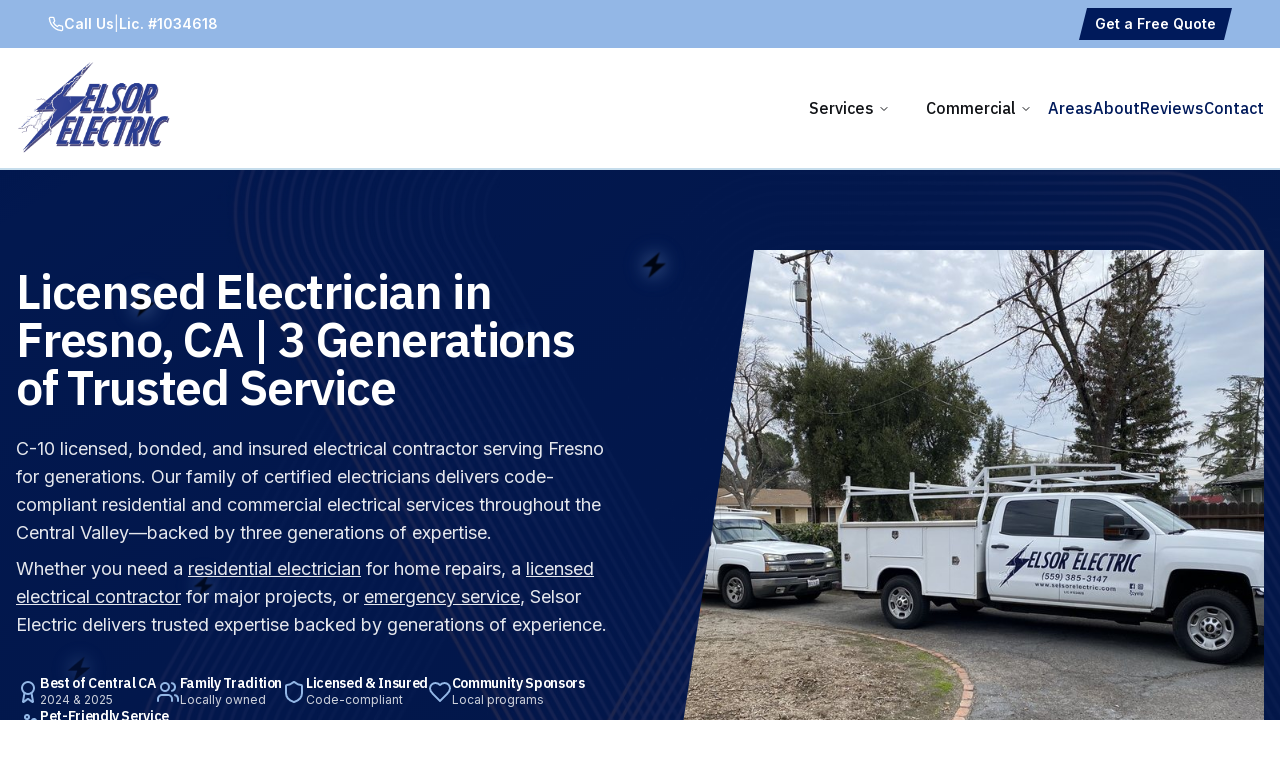

--- FILE ---
content_type: text/html; charset=utf-8
request_url: https://selsorelectric.com/home/?ae_global_templates=attic-fans-product-tab-section
body_size: 1372
content:
<!doctype html>
<html lang="en">
  <head>
    <meta charset="UTF-8" />
    <meta name="viewport" content="width=device-width, initial-scale=1.0" />
    
    <!-- Favicons and Icons -->
    <link rel="icon" type="image/x-icon" href="/favicon.ico?v=2026-01-03" />
    <link rel="shortcut icon" href="/favicon.ico?v=2026-01-03" type="image/x-icon" />
    <link rel="icon" type="image/png" sizes="32x32" href="/favicon-32x32.png?v=2026-01-03" />
    <link rel="icon" type="image/png" sizes="16x16" href="/favicon-16x16.png?v=2026-01-03" />
    <link rel="apple-touch-icon" sizes="180x180" href="/apple-touch-icon.png?v=2026-01-03" />
    <link rel="manifest" href="/site.webmanifest" />
    <meta name="theme-color" content="#FF6B00" />
    
    <title>Electrician in Fresno, CA | Selsor Electric — Troubleshooting, Panels, EV</title>
    <meta name="description" content="Family-run Fresno electricians delivering honest, high-quality work. Troubleshooting, panel upgrades, EV chargers, lighting, remodeling. Call 559-385-3147." />
    <link rel="preconnect" href="https://fonts.googleapis.com">
    <link rel="preconnect" href="https://fonts.gstatic.com" crossorigin>
    <link href="https://fonts.googleapis.com/css2?family=IBM+Plex+Sans:wght@400;500;600;700&family=Inter:wght@400;500;600;700&display=swap" rel="stylesheet">
    <script src="https://elfsightcdn.com/platform.js" async></script>

    <meta property="og:title" content="Electrician in Fresno, CA | Selsor Electric" />
    <meta property="og:description" content="Family-run Fresno electricians delivering honest, high-quality work. Call 559-385-3147." />
    <meta property="og:type" content="website" />
    <meta property="og:url" content="https://selsorelectric.com" />
    <meta property="og:image" content="https://selsorelectric.com/og-image.png" />
    <meta property="og:site_name" content="Selsor Electric" />
    <meta property="og:locale" content="en_US" />

    <meta name="twitter:card" content="summary_large_image" />
    <meta name="twitter:site" content="@SelsorElectric" />
    <meta name="twitter:creator" content="@SelsorElectric" />
    <meta name="twitter:image" content="https://selsorelectric.com/og-image.png" />

    <!-- Google tag (gtag.js) -->
    <script async src="https://www.googletagmanager.com/gtag/js?id=G-FGWZFGS1BV"></script>
    <script>
      window.dataLayer = window.dataLayer || [];
      function gtag(){dataLayer.push(arguments);}
      gtag('js', new Date());

      gtag('config', 'G-FGWZFGS1BV');
    </script>

    <!-- CallRail Phone Tracking -->
    <script type="text/javascript" src="//cdn.calltrk.com/companies/845680788/ebf04aeef9f25e74a614/12/swap.js"></script>
    <script type="module" crossorigin src="/assets/index-Cn9OCZRw.js"></script>
    <link rel="stylesheet" crossorigin href="/assets/index-C9HYgkeD.css">
  <script defer src="https://selsorelectric.com/~flock.js" data-proxy-url="https://selsorelectric.com/~api/analytics"></script></head>

  <body>
    <div id="root"></div>
  </body>
</html>


--- FILE ---
content_type: text/javascript; charset=utf-8
request_url: https://selsorelectric.com/assets/index-Cn9OCZRw.js
body_size: 183486
content:
var qb=Object.defineProperty;var Rf=e=>{throw TypeError(e)};var Hb=(e,t,n)=>t in e?qb(e,t,{enumerable:!0,configurable:!0,writable:!0,value:n}):e[t]=n;var Tn=(e,t,n)=>Hb(e,typeof t!="symbol"?t+"":t,n),dc=(e,t,n)=>t.has(e)||Rf("Cannot "+n);var T=(e,t,n)=>(dc(e,t,"read from private field"),n?n.call(e):t.get(e)),le=(e,t,n)=>t.has(e)?Rf("Cannot add the same private member more than once"):t instanceof WeakSet?t.add(e):t.set(e,n),J=(e,t,n,s)=>(dc(e,t,"write to private field"),s?s.call(e,n):t.set(e,n),n),Ze=(e,t,n)=>(dc(e,t,"access private method"),n);var Vo=(e,t,n,s)=>({set _(i){J(e,t,i,n)},get _(){return T(e,t,s)}});function Ub(e,t){for(var n=0;n<t.length;n++){const s=t[n];if(typeof s!="string"&&!Array.isArray(s)){for(const i in s)if(i!=="default"&&!(i in e)){const o=Object.getOwnPropertyDescriptor(s,i);o&&Object.defineProperty(e,i,o.get?o:{enumerable:!0,get:()=>s[i]})}}}return Object.freeze(Object.defineProperty(e,Symbol.toStringTag,{value:"Module"}))}(function(){const t=document.createElement("link").relList;if(t&&t.supports&&t.supports("modulepreload"))return;for(const i of document.querySelectorAll('link[rel="modulepreload"]'))s(i);new MutationObserver(i=>{for(const o of i)if(o.type==="childList")for(const a of o.addedNodes)a.tagName==="LINK"&&a.rel==="modulepreload"&&s(a)}).observe(document,{childList:!0,subtree:!0});function n(i){const o={};return i.integrity&&(o.integrity=i.integrity),i.referrerPolicy&&(o.referrerPolicy=i.referrerPolicy),i.crossOrigin==="use-credentials"?o.credentials="include":i.crossOrigin==="anonymous"?o.credentials="omit":o.credentials="same-origin",o}function s(i){if(i.ep)return;i.ep=!0;const o=n(i);fetch(i.href,o)}})();function Ao(e){return e&&e.__esModule&&Object.prototype.hasOwnProperty.call(e,"default")?e.default:e}var tx={exports:{}},bl={},nx={exports:{}},re={};/**
 * @license React
 * react.production.min.js
 *
 * Copyright (c) Facebook, Inc. and its affiliates.
 *
 * This source code is licensed under the MIT license found in the
 * LICENSE file in the root directory of this source tree.
 */var Fo=Symbol.for("react.element"),Gb=Symbol.for("react.portal"),Kb=Symbol.for("react.fragment"),Qb=Symbol.for("react.strict_mode"),Yb=Symbol.for("react.profiler"),Xb=Symbol.for("react.provider"),Zb=Symbol.for("react.context"),Jb=Symbol.for("react.forward_ref"),e1=Symbol.for("react.suspense"),t1=Symbol.for("react.memo"),n1=Symbol.for("react.lazy"),Af=Symbol.iterator;function r1(e){return e===null||typeof e!="object"?null:(e=Af&&e[Af]||e["@@iterator"],typeof e=="function"?e:null)}var rx={isMounted:function(){return!1},enqueueForceUpdate:function(){},enqueueReplaceState:function(){},enqueueSetState:function(){}},sx=Object.assign,ix={};function hi(e,t,n){this.props=e,this.context=t,this.refs=ix,this.updater=n||rx}hi.prototype.isReactComponent={};hi.prototype.setState=function(e,t){if(typeof e!="object"&&typeof e!="function"&&e!=null)throw Error("setState(...): takes an object of state variables to update or a function which returns an object of state variables.");this.updater.enqueueSetState(this,e,t,"setState")};hi.prototype.forceUpdate=function(e){this.updater.enqueueForceUpdate(this,e,"forceUpdate")};function ox(){}ox.prototype=hi.prototype;function Pu(e,t,n){this.props=e,this.context=t,this.refs=ix,this.updater=n||rx}var Ru=Pu.prototype=new ox;Ru.constructor=Pu;sx(Ru,hi.prototype);Ru.isPureReactComponent=!0;var Ff=Array.isArray,ax=Object.prototype.hasOwnProperty,Au={current:null},lx={key:!0,ref:!0,__self:!0,__source:!0};function cx(e,t,n){var s,i={},o=null,a=null;if(t!=null)for(s in t.ref!==void 0&&(a=t.ref),t.key!==void 0&&(o=""+t.key),t)ax.call(t,s)&&!lx.hasOwnProperty(s)&&(i[s]=t[s]);var l=arguments.length-2;if(l===1)i.children=n;else if(1<l){for(var c=Array(l),d=0;d<l;d++)c[d]=arguments[d+2];i.children=c}if(e&&e.defaultProps)for(s in l=e.defaultProps,l)i[s]===void 0&&(i[s]=l[s]);return{$$typeof:Fo,type:e,key:o,ref:a,props:i,_owner:Au.current}}function s1(e,t){return{$$typeof:Fo,type:e.type,key:t,ref:e.ref,props:e.props,_owner:e._owner}}function Fu(e){return typeof e=="object"&&e!==null&&e.$$typeof===Fo}function i1(e){var t={"=":"=0",":":"=2"};return"$"+e.replace(/[=:]/g,function(n){return t[n]})}var If=/\/+/g;function uc(e,t){return typeof e=="object"&&e!==null&&e.key!=null?i1(""+e.key):t.toString(36)}function xa(e,t,n,s,i){var o=typeof e;(o==="undefined"||o==="boolean")&&(e=null);var a=!1;if(e===null)a=!0;else switch(o){case"string":case"number":a=!0;break;case"object":switch(e.$$typeof){case Fo:case Gb:a=!0}}if(a)return a=e,i=i(a),e=s===""?"."+uc(a,0):s,Ff(i)?(n="",e!=null&&(n=e.replace(If,"$&/")+"/"),xa(i,t,n,"",function(d){return d})):i!=null&&(Fu(i)&&(i=s1(i,n+(!i.key||a&&a.key===i.key?"":(""+i.key).replace(If,"$&/")+"/")+e)),t.push(i)),1;if(a=0,s=s===""?".":s+":",Ff(e))for(var l=0;l<e.length;l++){o=e[l];var c=s+uc(o,l);a+=xa(o,t,n,c,i)}else if(c=r1(e),typeof c=="function")for(e=c.call(e),l=0;!(o=e.next()).done;)o=o.value,c=s+uc(o,l++),a+=xa(o,t,n,c,i);else if(o==="object")throw t=String(e),Error("Objects are not valid as a React child (found: "+(t==="[object Object]"?"object with keys {"+Object.keys(e).join(", ")+"}":t)+"). If you meant to render a collection of children, use an array instead.");return a}function Bo(e,t,n){if(e==null)return e;var s=[],i=0;return xa(e,s,"","",function(o){return t.call(n,o,i++)}),s}function o1(e){if(e._status===-1){var t=e._result;t=t(),t.then(function(n){(e._status===0||e._status===-1)&&(e._status=1,e._result=n)},function(n){(e._status===0||e._status===-1)&&(e._status=2,e._result=n)}),e._status===-1&&(e._status=0,e._result=t)}if(e._status===1)return e._result.default;throw e._result}var lt={current:null},ga={transition:null},a1={ReactCurrentDispatcher:lt,ReactCurrentBatchConfig:ga,ReactCurrentOwner:Au};function dx(){throw Error("act(...) is not supported in production builds of React.")}re.Children={map:Bo,forEach:function(e,t,n){Bo(e,function(){t.apply(this,arguments)},n)},count:function(e){var t=0;return Bo(e,function(){t++}),t},toArray:function(e){return Bo(e,function(t){return t})||[]},only:function(e){if(!Fu(e))throw Error("React.Children.only expected to receive a single React element child.");return e}};re.Component=hi;re.Fragment=Kb;re.Profiler=Yb;re.PureComponent=Pu;re.StrictMode=Qb;re.Suspense=e1;re.__SECRET_INTERNALS_DO_NOT_USE_OR_YOU_WILL_BE_FIRED=a1;re.act=dx;re.cloneElement=function(e,t,n){if(e==null)throw Error("React.cloneElement(...): The argument must be a React element, but you passed "+e+".");var s=sx({},e.props),i=e.key,o=e.ref,a=e._owner;if(t!=null){if(t.ref!==void 0&&(o=t.ref,a=Au.current),t.key!==void 0&&(i=""+t.key),e.type&&e.type.defaultProps)var l=e.type.defaultProps;for(c in t)ax.call(t,c)&&!lx.hasOwnProperty(c)&&(s[c]=t[c]===void 0&&l!==void 0?l[c]:t[c])}var c=arguments.length-2;if(c===1)s.children=n;else if(1<c){l=Array(c);for(var d=0;d<c;d++)l[d]=arguments[d+2];s.children=l}return{$$typeof:Fo,type:e.type,key:i,ref:o,props:s,_owner:a}};re.createContext=function(e){return e={$$typeof:Zb,_currentValue:e,_currentValue2:e,_threadCount:0,Provider:null,Consumer:null,_defaultValue:null,_globalName:null},e.Provider={$$typeof:Xb,_context:e},e.Consumer=e};re.createElement=cx;re.createFactory=function(e){var t=cx.bind(null,e);return t.type=e,t};re.createRef=function(){return{current:null}};re.forwardRef=function(e){return{$$typeof:Jb,render:e}};re.isValidElement=Fu;re.lazy=function(e){return{$$typeof:n1,_payload:{_status:-1,_result:e},_init:o1}};re.memo=function(e,t){return{$$typeof:t1,type:e,compare:t===void 0?null:t}};re.startTransition=function(e){var t=ga.transition;ga.transition={};try{e()}finally{ga.transition=t}};re.unstable_act=dx;re.useCallback=function(e,t){return lt.current.useCallback(e,t)};re.useContext=function(e){return lt.current.useContext(e)};re.useDebugValue=function(){};re.useDeferredValue=function(e){return lt.current.useDeferredValue(e)};re.useEffect=function(e,t){return lt.current.useEffect(e,t)};re.useId=function(){return lt.current.useId()};re.useImperativeHandle=function(e,t,n){return lt.current.useImperativeHandle(e,t,n)};re.useInsertionEffect=function(e,t){return lt.current.useInsertionEffect(e,t)};re.useLayoutEffect=function(e,t){return lt.current.useLayoutEffect(e,t)};re.useMemo=function(e,t){return lt.current.useMemo(e,t)};re.useReducer=function(e,t,n){return lt.current.useReducer(e,t,n)};re.useRef=function(e){return lt.current.useRef(e)};re.useState=function(e){return lt.current.useState(e)};re.useSyncExternalStore=function(e,t,n){return lt.current.useSyncExternalStore(e,t,n)};re.useTransition=function(){return lt.current.useTransition()};re.version="18.3.1";nx.exports=re;var m=nx.exports;const A=Ao(m),Iu=Ub({__proto__:null,default:A},[m]);/**
 * @license React
 * react-jsx-runtime.production.min.js
 *
 * Copyright (c) Facebook, Inc. and its affiliates.
 *
 * This source code is licensed under the MIT license found in the
 * LICENSE file in the root directory of this source tree.
 */var l1=m,c1=Symbol.for("react.element"),d1=Symbol.for("react.fragment"),u1=Object.prototype.hasOwnProperty,m1=l1.__SECRET_INTERNALS_DO_NOT_USE_OR_YOU_WILL_BE_FIRED.ReactCurrentOwner,f1={key:!0,ref:!0,__self:!0,__source:!0};function ux(e,t,n){var s,i={},o=null,a=null;n!==void 0&&(o=""+n),t.key!==void 0&&(o=""+t.key),t.ref!==void 0&&(a=t.ref);for(s in t)u1.call(t,s)&&!f1.hasOwnProperty(s)&&(i[s]=t[s]);if(e&&e.defaultProps)for(s in t=e.defaultProps,t)i[s]===void 0&&(i[s]=t[s]);return{$$typeof:c1,type:e,key:o,ref:a,props:i,_owner:m1.current}}bl.Fragment=d1;bl.jsx=ux;bl.jsxs=ux;tx.exports=bl;var r=tx.exports,mx={exports:{}},Ct={},fx={exports:{}},hx={};/**
 * @license React
 * scheduler.production.min.js
 *
 * Copyright (c) Facebook, Inc. and its affiliates.
 *
 * This source code is licensed under the MIT license found in the
 * LICENSE file in the root directory of this source tree.
 */(function(e){function t(k,R){var _=k.length;k.push(R);e:for(;0<_;){var Q=_-1>>>1,q=k[Q];if(0<i(q,R))k[Q]=R,k[_]=q,_=Q;else break e}}function n(k){return k.length===0?null:k[0]}function s(k){if(k.length===0)return null;var R=k[0],_=k.pop();if(_!==R){k[0]=_;e:for(var Q=0,q=k.length,te=q>>>1;Q<te;){var X=2*(Q+1)-1,ge=k[X],Pe=X+1,D=k[Pe];if(0>i(ge,_))Pe<q&&0>i(D,ge)?(k[Q]=D,k[Pe]=_,Q=Pe):(k[Q]=ge,k[X]=_,Q=X);else if(Pe<q&&0>i(D,_))k[Q]=D,k[Pe]=_,Q=Pe;else break e}}return R}function i(k,R){var _=k.sortIndex-R.sortIndex;return _!==0?_:k.id-R.id}if(typeof performance=="object"&&typeof performance.now=="function"){var o=performance;e.unstable_now=function(){return o.now()}}else{var a=Date,l=a.now();e.unstable_now=function(){return a.now()-l}}var c=[],d=[],u=1,f=null,g=3,p=!1,b=!1,x=!1,w=typeof setTimeout=="function"?setTimeout:null,v=typeof clearTimeout=="function"?clearTimeout:null,h=typeof setImmediate<"u"?setImmediate:null;typeof navigator<"u"&&navigator.scheduling!==void 0&&navigator.scheduling.isInputPending!==void 0&&navigator.scheduling.isInputPending.bind(navigator.scheduling);function y(k){for(var R=n(d);R!==null;){if(R.callback===null)s(d);else if(R.startTime<=k)s(d),R.sortIndex=R.expirationTime,t(c,R);else break;R=n(d)}}function j(k){if(x=!1,y(k),!b)if(n(c)!==null)b=!0,$(N);else{var R=n(d);R!==null&&H(j,R.startTime-k)}}function N(k,R){b=!1,x&&(x=!1,v(E),E=-1),p=!0;var _=g;try{for(y(R),f=n(c);f!==null&&(!(f.expirationTime>R)||k&&!W());){var Q=f.callback;if(typeof Q=="function"){f.callback=null,g=f.priorityLevel;var q=Q(f.expirationTime<=R);R=e.unstable_now(),typeof q=="function"?f.callback=q:f===n(c)&&s(c),y(R)}else s(c);f=n(c)}if(f!==null)var te=!0;else{var X=n(d);X!==null&&H(j,X.startTime-R),te=!1}return te}finally{f=null,g=_,p=!1}}var C=!1,S=null,E=-1,P=5,F=-1;function W(){return!(e.unstable_now()-F<P)}function O(){if(S!==null){var k=e.unstable_now();F=k;var R=!0;try{R=S(!0,k)}finally{R?K():(C=!1,S=null)}}else C=!1}var K;if(typeof h=="function")K=function(){h(O)};else if(typeof MessageChannel<"u"){var M=new MessageChannel,Y=M.port2;M.port1.onmessage=O,K=function(){Y.postMessage(null)}}else K=function(){w(O,0)};function $(k){S=k,C||(C=!0,K())}function H(k,R){E=w(function(){k(e.unstable_now())},R)}e.unstable_IdlePriority=5,e.unstable_ImmediatePriority=1,e.unstable_LowPriority=4,e.unstable_NormalPriority=3,e.unstable_Profiling=null,e.unstable_UserBlockingPriority=2,e.unstable_cancelCallback=function(k){k.callback=null},e.unstable_continueExecution=function(){b||p||(b=!0,$(N))},e.unstable_forceFrameRate=function(k){0>k||125<k?console.error("forceFrameRate takes a positive int between 0 and 125, forcing frame rates higher than 125 fps is not supported"):P=0<k?Math.floor(1e3/k):5},e.unstable_getCurrentPriorityLevel=function(){return g},e.unstable_getFirstCallbackNode=function(){return n(c)},e.unstable_next=function(k){switch(g){case 1:case 2:case 3:var R=3;break;default:R=g}var _=g;g=R;try{return k()}finally{g=_}},e.unstable_pauseExecution=function(){},e.unstable_requestPaint=function(){},e.unstable_runWithPriority=function(k,R){switch(k){case 1:case 2:case 3:case 4:case 5:break;default:k=3}var _=g;g=k;try{return R()}finally{g=_}},e.unstable_scheduleCallback=function(k,R,_){var Q=e.unstable_now();switch(typeof _=="object"&&_!==null?(_=_.delay,_=typeof _=="number"&&0<_?Q+_:Q):_=Q,k){case 1:var q=-1;break;case 2:q=250;break;case 5:q=1073741823;break;case 4:q=1e4;break;default:q=5e3}return q=_+q,k={id:u++,callback:R,priorityLevel:k,startTime:_,expirationTime:q,sortIndex:-1},_>Q?(k.sortIndex=_,t(d,k),n(c)===null&&k===n(d)&&(x?(v(E),E=-1):x=!0,H(j,_-Q))):(k.sortIndex=q,t(c,k),b||p||(b=!0,$(N))),k},e.unstable_shouldYield=W,e.unstable_wrapCallback=function(k){var R=g;return function(){var _=g;g=R;try{return k.apply(this,arguments)}finally{g=_}}}})(hx);fx.exports=hx;var h1=fx.exports;/**
 * @license React
 * react-dom.production.min.js
 *
 * Copyright (c) Facebook, Inc. and its affiliates.
 *
 * This source code is licensed under the MIT license found in the
 * LICENSE file in the root directory of this source tree.
 */var p1=m,jt=h1;function I(e){for(var t="https://reactjs.org/docs/error-decoder.html?invariant="+e,n=1;n<arguments.length;n++)t+="&args[]="+encodeURIComponent(arguments[n]);return"Minified React error #"+e+"; visit "+t+" for the full message or use the non-minified dev environment for full errors and additional helpful warnings."}var px=new Set,so={};function cs(e,t){ti(e,t),ti(e+"Capture",t)}function ti(e,t){for(so[e]=t,e=0;e<t.length;e++)px.add(t[e])}var zn=!(typeof window>"u"||typeof window.document>"u"||typeof window.document.createElement>"u"),rd=Object.prototype.hasOwnProperty,x1=/^[:A-Z_a-z\u00C0-\u00D6\u00D8-\u00F6\u00F8-\u02FF\u0370-\u037D\u037F-\u1FFF\u200C-\u200D\u2070-\u218F\u2C00-\u2FEF\u3001-\uD7FF\uF900-\uFDCF\uFDF0-\uFFFD][:A-Z_a-z\u00C0-\u00D6\u00D8-\u00F6\u00F8-\u02FF\u0370-\u037D\u037F-\u1FFF\u200C-\u200D\u2070-\u218F\u2C00-\u2FEF\u3001-\uD7FF\uF900-\uFDCF\uFDF0-\uFFFD\-.0-9\u00B7\u0300-\u036F\u203F-\u2040]*$/,Mf={},Of={};function g1(e){return rd.call(Of,e)?!0:rd.call(Mf,e)?!1:x1.test(e)?Of[e]=!0:(Mf[e]=!0,!1)}function v1(e,t,n,s){if(n!==null&&n.type===0)return!1;switch(typeof t){case"function":case"symbol":return!0;case"boolean":return s?!1:n!==null?!n.acceptsBooleans:(e=e.toLowerCase().slice(0,5),e!=="data-"&&e!=="aria-");default:return!1}}function y1(e,t,n,s){if(t===null||typeof t>"u"||v1(e,t,n,s))return!0;if(s)return!1;if(n!==null)switch(n.type){case 3:return!t;case 4:return t===!1;case 5:return isNaN(t);case 6:return isNaN(t)||1>t}return!1}function ct(e,t,n,s,i,o,a){this.acceptsBooleans=t===2||t===3||t===4,this.attributeName=s,this.attributeNamespace=i,this.mustUseProperty=n,this.propertyName=e,this.type=t,this.sanitizeURL=o,this.removeEmptyString=a}var Qe={};"children dangerouslySetInnerHTML defaultValue defaultChecked innerHTML suppressContentEditableWarning suppressHydrationWarning style".split(" ").forEach(function(e){Qe[e]=new ct(e,0,!1,e,null,!1,!1)});[["acceptCharset","accept-charset"],["className","class"],["htmlFor","for"],["httpEquiv","http-equiv"]].forEach(function(e){var t=e[0];Qe[t]=new ct(t,1,!1,e[1],null,!1,!1)});["contentEditable","draggable","spellCheck","value"].forEach(function(e){Qe[e]=new ct(e,2,!1,e.toLowerCase(),null,!1,!1)});["autoReverse","externalResourcesRequired","focusable","preserveAlpha"].forEach(function(e){Qe[e]=new ct(e,2,!1,e,null,!1,!1)});"allowFullScreen async autoFocus autoPlay controls default defer disabled disablePictureInPicture disableRemotePlayback formNoValidate hidden loop noModule noValidate open playsInline readOnly required reversed scoped seamless itemScope".split(" ").forEach(function(e){Qe[e]=new ct(e,3,!1,e.toLowerCase(),null,!1,!1)});["checked","multiple","muted","selected"].forEach(function(e){Qe[e]=new ct(e,3,!0,e,null,!1,!1)});["capture","download"].forEach(function(e){Qe[e]=new ct(e,4,!1,e,null,!1,!1)});["cols","rows","size","span"].forEach(function(e){Qe[e]=new ct(e,6,!1,e,null,!1,!1)});["rowSpan","start"].forEach(function(e){Qe[e]=new ct(e,5,!1,e.toLowerCase(),null,!1,!1)});var Mu=/[\-:]([a-z])/g;function Ou(e){return e[1].toUpperCase()}"accent-height alignment-baseline arabic-form baseline-shift cap-height clip-path clip-rule color-interpolation color-interpolation-filters color-profile color-rendering dominant-baseline enable-background fill-opacity fill-rule flood-color flood-opacity font-family font-size font-size-adjust font-stretch font-style font-variant font-weight glyph-name glyph-orientation-horizontal glyph-orientation-vertical horiz-adv-x horiz-origin-x image-rendering letter-spacing lighting-color marker-end marker-mid marker-start overline-position overline-thickness paint-order panose-1 pointer-events rendering-intent shape-rendering stop-color stop-opacity strikethrough-position strikethrough-thickness stroke-dasharray stroke-dashoffset stroke-linecap stroke-linejoin stroke-miterlimit stroke-opacity stroke-width text-anchor text-decoration text-rendering underline-position underline-thickness unicode-bidi unicode-range units-per-em v-alphabetic v-hanging v-ideographic v-mathematical vector-effect vert-adv-y vert-origin-x vert-origin-y word-spacing writing-mode xmlns:xlink x-height".split(" ").forEach(function(e){var t=e.replace(Mu,Ou);Qe[t]=new ct(t,1,!1,e,null,!1,!1)});"xlink:actuate xlink:arcrole xlink:role xlink:show xlink:title xlink:type".split(" ").forEach(function(e){var t=e.replace(Mu,Ou);Qe[t]=new ct(t,1,!1,e,"http://www.w3.org/1999/xlink",!1,!1)});["xml:base","xml:lang","xml:space"].forEach(function(e){var t=e.replace(Mu,Ou);Qe[t]=new ct(t,1,!1,e,"http://www.w3.org/XML/1998/namespace",!1,!1)});["tabIndex","crossOrigin"].forEach(function(e){Qe[e]=new ct(e,1,!1,e.toLowerCase(),null,!1,!1)});Qe.xlinkHref=new ct("xlinkHref",1,!1,"xlink:href","http://www.w3.org/1999/xlink",!0,!1);["src","href","action","formAction"].forEach(function(e){Qe[e]=new ct(e,1,!1,e.toLowerCase(),null,!0,!0)});function Lu(e,t,n,s){var i=Qe.hasOwnProperty(t)?Qe[t]:null;(i!==null?i.type!==0:s||!(2<t.length)||t[0]!=="o"&&t[0]!=="O"||t[1]!=="n"&&t[1]!=="N")&&(y1(t,n,i,s)&&(n=null),s||i===null?g1(t)&&(n===null?e.removeAttribute(t):e.setAttribute(t,""+n)):i.mustUseProperty?e[i.propertyName]=n===null?i.type===3?!1:"":n:(t=i.attributeName,s=i.attributeNamespace,n===null?e.removeAttribute(t):(i=i.type,n=i===3||i===4&&n===!0?"":""+n,s?e.setAttributeNS(s,t,n):e.setAttribute(t,n))))}var Un=p1.__SECRET_INTERNALS_DO_NOT_USE_OR_YOU_WILL_BE_FIRED,qo=Symbol.for("react.element"),Cs=Symbol.for("react.portal"),Ss=Symbol.for("react.fragment"),_u=Symbol.for("react.strict_mode"),sd=Symbol.for("react.profiler"),xx=Symbol.for("react.provider"),gx=Symbol.for("react.context"),Du=Symbol.for("react.forward_ref"),id=Symbol.for("react.suspense"),od=Symbol.for("react.suspense_list"),zu=Symbol.for("react.memo"),nr=Symbol.for("react.lazy"),vx=Symbol.for("react.offscreen"),Lf=Symbol.iterator;function Pi(e){return e===null||typeof e!="object"?null:(e=Lf&&e[Lf]||e["@@iterator"],typeof e=="function"?e:null)}var Te=Object.assign,mc;function $i(e){if(mc===void 0)try{throw Error()}catch(n){var t=n.stack.trim().match(/\n( *(at )?)/);mc=t&&t[1]||""}return`
`+mc+e}var fc=!1;function hc(e,t){if(!e||fc)return"";fc=!0;var n=Error.prepareStackTrace;Error.prepareStackTrace=void 0;try{if(t)if(t=function(){throw Error()},Object.defineProperty(t.prototype,"props",{set:function(){throw Error()}}),typeof Reflect=="object"&&Reflect.construct){try{Reflect.construct(t,[])}catch(d){var s=d}Reflect.construct(e,[],t)}else{try{t.call()}catch(d){s=d}e.call(t.prototype)}else{try{throw Error()}catch(d){s=d}e()}}catch(d){if(d&&s&&typeof d.stack=="string"){for(var i=d.stack.split(`
`),o=s.stack.split(`
`),a=i.length-1,l=o.length-1;1<=a&&0<=l&&i[a]!==o[l];)l--;for(;1<=a&&0<=l;a--,l--)if(i[a]!==o[l]){if(a!==1||l!==1)do if(a--,l--,0>l||i[a]!==o[l]){var c=`
`+i[a].replace(" at new "," at ");return e.displayName&&c.includes("<anonymous>")&&(c=c.replace("<anonymous>",e.displayName)),c}while(1<=a&&0<=l);break}}}finally{fc=!1,Error.prepareStackTrace=n}return(e=e?e.displayName||e.name:"")?$i(e):""}function w1(e){switch(e.tag){case 5:return $i(e.type);case 16:return $i("Lazy");case 13:return $i("Suspense");case 19:return $i("SuspenseList");case 0:case 2:case 15:return e=hc(e.type,!1),e;case 11:return e=hc(e.type.render,!1),e;case 1:return e=hc(e.type,!0),e;default:return""}}function ad(e){if(e==null)return null;if(typeof e=="function")return e.displayName||e.name||null;if(typeof e=="string")return e;switch(e){case Ss:return"Fragment";case Cs:return"Portal";case sd:return"Profiler";case _u:return"StrictMode";case id:return"Suspense";case od:return"SuspenseList"}if(typeof e=="object")switch(e.$$typeof){case gx:return(e.displayName||"Context")+".Consumer";case xx:return(e._context.displayName||"Context")+".Provider";case Du:var t=e.render;return e=e.displayName,e||(e=t.displayName||t.name||"",e=e!==""?"ForwardRef("+e+")":"ForwardRef"),e;case zu:return t=e.displayName||null,t!==null?t:ad(e.type)||"Memo";case nr:t=e._payload,e=e._init;try{return ad(e(t))}catch{}}return null}function b1(e){var t=e.type;switch(e.tag){case 24:return"Cache";case 9:return(t.displayName||"Context")+".Consumer";case 10:return(t._context.displayName||"Context")+".Provider";case 18:return"DehydratedFragment";case 11:return e=t.render,e=e.displayName||e.name||"",t.displayName||(e!==""?"ForwardRef("+e+")":"ForwardRef");case 7:return"Fragment";case 5:return t;case 4:return"Portal";case 3:return"Root";case 6:return"Text";case 16:return ad(t);case 8:return t===_u?"StrictMode":"Mode";case 22:return"Offscreen";case 12:return"Profiler";case 21:return"Scope";case 13:return"Suspense";case 19:return"SuspenseList";case 25:return"TracingMarker";case 1:case 0:case 17:case 2:case 14:case 15:if(typeof t=="function")return t.displayName||t.name||null;if(typeof t=="string")return t}return null}function Cr(e){switch(typeof e){case"boolean":case"number":case"string":case"undefined":return e;case"object":return e;default:return""}}function yx(e){var t=e.type;return(e=e.nodeName)&&e.toLowerCase()==="input"&&(t==="checkbox"||t==="radio")}function j1(e){var t=yx(e)?"checked":"value",n=Object.getOwnPropertyDescriptor(e.constructor.prototype,t),s=""+e[t];if(!e.hasOwnProperty(t)&&typeof n<"u"&&typeof n.get=="function"&&typeof n.set=="function"){var i=n.get,o=n.set;return Object.defineProperty(e,t,{configurable:!0,get:function(){return i.call(this)},set:function(a){s=""+a,o.call(this,a)}}),Object.defineProperty(e,t,{enumerable:n.enumerable}),{getValue:function(){return s},setValue:function(a){s=""+a},stopTracking:function(){e._valueTracker=null,delete e[t]}}}}function Ho(e){e._valueTracker||(e._valueTracker=j1(e))}function wx(e){if(!e)return!1;var t=e._valueTracker;if(!t)return!0;var n=t.getValue(),s="";return e&&(s=yx(e)?e.checked?"true":"false":e.value),e=s,e!==n?(t.setValue(e),!0):!1}function La(e){if(e=e||(typeof document<"u"?document:void 0),typeof e>"u")return null;try{return e.activeElement||e.body}catch{return e.body}}function ld(e,t){var n=t.checked;return Te({},t,{defaultChecked:void 0,defaultValue:void 0,value:void 0,checked:n??e._wrapperState.initialChecked})}function _f(e,t){var n=t.defaultValue==null?"":t.defaultValue,s=t.checked!=null?t.checked:t.defaultChecked;n=Cr(t.value!=null?t.value:n),e._wrapperState={initialChecked:s,initialValue:n,controlled:t.type==="checkbox"||t.type==="radio"?t.checked!=null:t.value!=null}}function bx(e,t){t=t.checked,t!=null&&Lu(e,"checked",t,!1)}function cd(e,t){bx(e,t);var n=Cr(t.value),s=t.type;if(n!=null)s==="number"?(n===0&&e.value===""||e.value!=n)&&(e.value=""+n):e.value!==""+n&&(e.value=""+n);else if(s==="submit"||s==="reset"){e.removeAttribute("value");return}t.hasOwnProperty("value")?dd(e,t.type,n):t.hasOwnProperty("defaultValue")&&dd(e,t.type,Cr(t.defaultValue)),t.checked==null&&t.defaultChecked!=null&&(e.defaultChecked=!!t.defaultChecked)}function Df(e,t,n){if(t.hasOwnProperty("value")||t.hasOwnProperty("defaultValue")){var s=t.type;if(!(s!=="submit"&&s!=="reset"||t.value!==void 0&&t.value!==null))return;t=""+e._wrapperState.initialValue,n||t===e.value||(e.value=t),e.defaultValue=t}n=e.name,n!==""&&(e.name=""),e.defaultChecked=!!e._wrapperState.initialChecked,n!==""&&(e.name=n)}function dd(e,t,n){(t!=="number"||La(e.ownerDocument)!==e)&&(n==null?e.defaultValue=""+e._wrapperState.initialValue:e.defaultValue!==""+n&&(e.defaultValue=""+n))}var Vi=Array.isArray;function Ls(e,t,n,s){if(e=e.options,t){t={};for(var i=0;i<n.length;i++)t["$"+n[i]]=!0;for(n=0;n<e.length;n++)i=t.hasOwnProperty("$"+e[n].value),e[n].selected!==i&&(e[n].selected=i),i&&s&&(e[n].defaultSelected=!0)}else{for(n=""+Cr(n),t=null,i=0;i<e.length;i++){if(e[i].value===n){e[i].selected=!0,s&&(e[i].defaultSelected=!0);return}t!==null||e[i].disabled||(t=e[i])}t!==null&&(t.selected=!0)}}function ud(e,t){if(t.dangerouslySetInnerHTML!=null)throw Error(I(91));return Te({},t,{value:void 0,defaultValue:void 0,children:""+e._wrapperState.initialValue})}function zf(e,t){var n=t.value;if(n==null){if(n=t.children,t=t.defaultValue,n!=null){if(t!=null)throw Error(I(92));if(Vi(n)){if(1<n.length)throw Error(I(93));n=n[0]}t=n}t==null&&(t=""),n=t}e._wrapperState={initialValue:Cr(n)}}function jx(e,t){var n=Cr(t.value),s=Cr(t.defaultValue);n!=null&&(n=""+n,n!==e.value&&(e.value=n),t.defaultValue==null&&e.defaultValue!==n&&(e.defaultValue=n)),s!=null&&(e.defaultValue=""+s)}function Wf(e){var t=e.textContent;t===e._wrapperState.initialValue&&t!==""&&t!==null&&(e.value=t)}function Nx(e){switch(e){case"svg":return"http://www.w3.org/2000/svg";case"math":return"http://www.w3.org/1998/Math/MathML";default:return"http://www.w3.org/1999/xhtml"}}function md(e,t){return e==null||e==="http://www.w3.org/1999/xhtml"?Nx(t):e==="http://www.w3.org/2000/svg"&&t==="foreignObject"?"http://www.w3.org/1999/xhtml":e}var Uo,Cx=function(e){return typeof MSApp<"u"&&MSApp.execUnsafeLocalFunction?function(t,n,s,i){MSApp.execUnsafeLocalFunction(function(){return e(t,n,s,i)})}:e}(function(e,t){if(e.namespaceURI!=="http://www.w3.org/2000/svg"||"innerHTML"in e)e.innerHTML=t;else{for(Uo=Uo||document.createElement("div"),Uo.innerHTML="<svg>"+t.valueOf().toString()+"</svg>",t=Uo.firstChild;e.firstChild;)e.removeChild(e.firstChild);for(;t.firstChild;)e.appendChild(t.firstChild)}});function io(e,t){if(t){var n=e.firstChild;if(n&&n===e.lastChild&&n.nodeType===3){n.nodeValue=t;return}}e.textContent=t}var Ui={animationIterationCount:!0,aspectRatio:!0,borderImageOutset:!0,borderImageSlice:!0,borderImageWidth:!0,boxFlex:!0,boxFlexGroup:!0,boxOrdinalGroup:!0,columnCount:!0,columns:!0,flex:!0,flexGrow:!0,flexPositive:!0,flexShrink:!0,flexNegative:!0,flexOrder:!0,gridArea:!0,gridRow:!0,gridRowEnd:!0,gridRowSpan:!0,gridRowStart:!0,gridColumn:!0,gridColumnEnd:!0,gridColumnSpan:!0,gridColumnStart:!0,fontWeight:!0,lineClamp:!0,lineHeight:!0,opacity:!0,order:!0,orphans:!0,tabSize:!0,widows:!0,zIndex:!0,zoom:!0,fillOpacity:!0,floodOpacity:!0,stopOpacity:!0,strokeDasharray:!0,strokeDashoffset:!0,strokeMiterlimit:!0,strokeOpacity:!0,strokeWidth:!0},N1=["Webkit","ms","Moz","O"];Object.keys(Ui).forEach(function(e){N1.forEach(function(t){t=t+e.charAt(0).toUpperCase()+e.substring(1),Ui[t]=Ui[e]})});function Sx(e,t,n){return t==null||typeof t=="boolean"||t===""?"":n||typeof t!="number"||t===0||Ui.hasOwnProperty(e)&&Ui[e]?(""+t).trim():t+"px"}function kx(e,t){e=e.style;for(var n in t)if(t.hasOwnProperty(n)){var s=n.indexOf("--")===0,i=Sx(n,t[n],s);n==="float"&&(n="cssFloat"),s?e.setProperty(n,i):e[n]=i}}var C1=Te({menuitem:!0},{area:!0,base:!0,br:!0,col:!0,embed:!0,hr:!0,img:!0,input:!0,keygen:!0,link:!0,meta:!0,param:!0,source:!0,track:!0,wbr:!0});function fd(e,t){if(t){if(C1[e]&&(t.children!=null||t.dangerouslySetInnerHTML!=null))throw Error(I(137,e));if(t.dangerouslySetInnerHTML!=null){if(t.children!=null)throw Error(I(60));if(typeof t.dangerouslySetInnerHTML!="object"||!("__html"in t.dangerouslySetInnerHTML))throw Error(I(61))}if(t.style!=null&&typeof t.style!="object")throw Error(I(62))}}function hd(e,t){if(e.indexOf("-")===-1)return typeof t.is=="string";switch(e){case"annotation-xml":case"color-profile":case"font-face":case"font-face-src":case"font-face-uri":case"font-face-format":case"font-face-name":case"missing-glyph":return!1;default:return!0}}var pd=null;function Wu(e){return e=e.target||e.srcElement||window,e.correspondingUseElement&&(e=e.correspondingUseElement),e.nodeType===3?e.parentNode:e}var xd=null,_s=null,Ds=null;function $f(e){if(e=Oo(e)){if(typeof xd!="function")throw Error(I(280));var t=e.stateNode;t&&(t=kl(t),xd(e.stateNode,e.type,t))}}function Ex(e){_s?Ds?Ds.push(e):Ds=[e]:_s=e}function Tx(){if(_s){var e=_s,t=Ds;if(Ds=_s=null,$f(e),t)for(e=0;e<t.length;e++)$f(t[e])}}function Px(e,t){return e(t)}function Rx(){}var pc=!1;function Ax(e,t,n){if(pc)return e(t,n);pc=!0;try{return Px(e,t,n)}finally{pc=!1,(_s!==null||Ds!==null)&&(Rx(),Tx())}}function oo(e,t){var n=e.stateNode;if(n===null)return null;var s=kl(n);if(s===null)return null;n=s[t];e:switch(t){case"onClick":case"onClickCapture":case"onDoubleClick":case"onDoubleClickCapture":case"onMouseDown":case"onMouseDownCapture":case"onMouseMove":case"onMouseMoveCapture":case"onMouseUp":case"onMouseUpCapture":case"onMouseEnter":(s=!s.disabled)||(e=e.type,s=!(e==="button"||e==="input"||e==="select"||e==="textarea")),e=!s;break e;default:e=!1}if(e)return null;if(n&&typeof n!="function")throw Error(I(231,t,typeof n));return n}var gd=!1;if(zn)try{var Ri={};Object.defineProperty(Ri,"passive",{get:function(){gd=!0}}),window.addEventListener("test",Ri,Ri),window.removeEventListener("test",Ri,Ri)}catch{gd=!1}function S1(e,t,n,s,i,o,a,l,c){var d=Array.prototype.slice.call(arguments,3);try{t.apply(n,d)}catch(u){this.onError(u)}}var Gi=!1,_a=null,Da=!1,vd=null,k1={onError:function(e){Gi=!0,_a=e}};function E1(e,t,n,s,i,o,a,l,c){Gi=!1,_a=null,S1.apply(k1,arguments)}function T1(e,t,n,s,i,o,a,l,c){if(E1.apply(this,arguments),Gi){if(Gi){var d=_a;Gi=!1,_a=null}else throw Error(I(198));Da||(Da=!0,vd=d)}}function ds(e){var t=e,n=e;if(e.alternate)for(;t.return;)t=t.return;else{e=t;do t=e,t.flags&4098&&(n=t.return),e=t.return;while(e)}return t.tag===3?n:null}function Fx(e){if(e.tag===13){var t=e.memoizedState;if(t===null&&(e=e.alternate,e!==null&&(t=e.memoizedState)),t!==null)return t.dehydrated}return null}function Vf(e){if(ds(e)!==e)throw Error(I(188))}function P1(e){var t=e.alternate;if(!t){if(t=ds(e),t===null)throw Error(I(188));return t!==e?null:e}for(var n=e,s=t;;){var i=n.return;if(i===null)break;var o=i.alternate;if(o===null){if(s=i.return,s!==null){n=s;continue}break}if(i.child===o.child){for(o=i.child;o;){if(o===n)return Vf(i),e;if(o===s)return Vf(i),t;o=o.sibling}throw Error(I(188))}if(n.return!==s.return)n=i,s=o;else{for(var a=!1,l=i.child;l;){if(l===n){a=!0,n=i,s=o;break}if(l===s){a=!0,s=i,n=o;break}l=l.sibling}if(!a){for(l=o.child;l;){if(l===n){a=!0,n=o,s=i;break}if(l===s){a=!0,s=o,n=i;break}l=l.sibling}if(!a)throw Error(I(189))}}if(n.alternate!==s)throw Error(I(190))}if(n.tag!==3)throw Error(I(188));return n.stateNode.current===n?e:t}function Ix(e){return e=P1(e),e!==null?Mx(e):null}function Mx(e){if(e.tag===5||e.tag===6)return e;for(e=e.child;e!==null;){var t=Mx(e);if(t!==null)return t;e=e.sibling}return null}var Ox=jt.unstable_scheduleCallback,Bf=jt.unstable_cancelCallback,R1=jt.unstable_shouldYield,A1=jt.unstable_requestPaint,Ie=jt.unstable_now,F1=jt.unstable_getCurrentPriorityLevel,$u=jt.unstable_ImmediatePriority,Lx=jt.unstable_UserBlockingPriority,za=jt.unstable_NormalPriority,I1=jt.unstable_LowPriority,_x=jt.unstable_IdlePriority,jl=null,wn=null;function M1(e){if(wn&&typeof wn.onCommitFiberRoot=="function")try{wn.onCommitFiberRoot(jl,e,void 0,(e.current.flags&128)===128)}catch{}}var nn=Math.clz32?Math.clz32:_1,O1=Math.log,L1=Math.LN2;function _1(e){return e>>>=0,e===0?32:31-(O1(e)/L1|0)|0}var Go=64,Ko=4194304;function Bi(e){switch(e&-e){case 1:return 1;case 2:return 2;case 4:return 4;case 8:return 8;case 16:return 16;case 32:return 32;case 64:case 128:case 256:case 512:case 1024:case 2048:case 4096:case 8192:case 16384:case 32768:case 65536:case 131072:case 262144:case 524288:case 1048576:case 2097152:return e&4194240;case 4194304:case 8388608:case 16777216:case 33554432:case 67108864:return e&130023424;case 134217728:return 134217728;case 268435456:return 268435456;case 536870912:return 536870912;case 1073741824:return 1073741824;default:return e}}function Wa(e,t){var n=e.pendingLanes;if(n===0)return 0;var s=0,i=e.suspendedLanes,o=e.pingedLanes,a=n&268435455;if(a!==0){var l=a&~i;l!==0?s=Bi(l):(o&=a,o!==0&&(s=Bi(o)))}else a=n&~i,a!==0?s=Bi(a):o!==0&&(s=Bi(o));if(s===0)return 0;if(t!==0&&t!==s&&!(t&i)&&(i=s&-s,o=t&-t,i>=o||i===16&&(o&4194240)!==0))return t;if(s&4&&(s|=n&16),t=e.entangledLanes,t!==0)for(e=e.entanglements,t&=s;0<t;)n=31-nn(t),i=1<<n,s|=e[n],t&=~i;return s}function D1(e,t){switch(e){case 1:case 2:case 4:return t+250;case 8:case 16:case 32:case 64:case 128:case 256:case 512:case 1024:case 2048:case 4096:case 8192:case 16384:case 32768:case 65536:case 131072:case 262144:case 524288:case 1048576:case 2097152:return t+5e3;case 4194304:case 8388608:case 16777216:case 33554432:case 67108864:return-1;case 134217728:case 268435456:case 536870912:case 1073741824:return-1;default:return-1}}function z1(e,t){for(var n=e.suspendedLanes,s=e.pingedLanes,i=e.expirationTimes,o=e.pendingLanes;0<o;){var a=31-nn(o),l=1<<a,c=i[a];c===-1?(!(l&n)||l&s)&&(i[a]=D1(l,t)):c<=t&&(e.expiredLanes|=l),o&=~l}}function yd(e){return e=e.pendingLanes&-1073741825,e!==0?e:e&1073741824?1073741824:0}function Dx(){var e=Go;return Go<<=1,!(Go&4194240)&&(Go=64),e}function xc(e){for(var t=[],n=0;31>n;n++)t.push(e);return t}function Io(e,t,n){e.pendingLanes|=t,t!==536870912&&(e.suspendedLanes=0,e.pingedLanes=0),e=e.eventTimes,t=31-nn(t),e[t]=n}function W1(e,t){var n=e.pendingLanes&~t;e.pendingLanes=t,e.suspendedLanes=0,e.pingedLanes=0,e.expiredLanes&=t,e.mutableReadLanes&=t,e.entangledLanes&=t,t=e.entanglements;var s=e.eventTimes;for(e=e.expirationTimes;0<n;){var i=31-nn(n),o=1<<i;t[i]=0,s[i]=-1,e[i]=-1,n&=~o}}function Vu(e,t){var n=e.entangledLanes|=t;for(e=e.entanglements;n;){var s=31-nn(n),i=1<<s;i&t|e[s]&t&&(e[s]|=t),n&=~i}}var me=0;function zx(e){return e&=-e,1<e?4<e?e&268435455?16:536870912:4:1}var Wx,Bu,$x,Vx,Bx,wd=!1,Qo=[],hr=null,pr=null,xr=null,ao=new Map,lo=new Map,sr=[],$1="mousedown mouseup touchcancel touchend touchstart auxclick dblclick pointercancel pointerdown pointerup dragend dragstart drop compositionend compositionstart keydown keypress keyup input textInput copy cut paste click change contextmenu reset submit".split(" ");function qf(e,t){switch(e){case"focusin":case"focusout":hr=null;break;case"dragenter":case"dragleave":pr=null;break;case"mouseover":case"mouseout":xr=null;break;case"pointerover":case"pointerout":ao.delete(t.pointerId);break;case"gotpointercapture":case"lostpointercapture":lo.delete(t.pointerId)}}function Ai(e,t,n,s,i,o){return e===null||e.nativeEvent!==o?(e={blockedOn:t,domEventName:n,eventSystemFlags:s,nativeEvent:o,targetContainers:[i]},t!==null&&(t=Oo(t),t!==null&&Bu(t)),e):(e.eventSystemFlags|=s,t=e.targetContainers,i!==null&&t.indexOf(i)===-1&&t.push(i),e)}function V1(e,t,n,s,i){switch(t){case"focusin":return hr=Ai(hr,e,t,n,s,i),!0;case"dragenter":return pr=Ai(pr,e,t,n,s,i),!0;case"mouseover":return xr=Ai(xr,e,t,n,s,i),!0;case"pointerover":var o=i.pointerId;return ao.set(o,Ai(ao.get(o)||null,e,t,n,s,i)),!0;case"gotpointercapture":return o=i.pointerId,lo.set(o,Ai(lo.get(o)||null,e,t,n,s,i)),!0}return!1}function qx(e){var t=Vr(e.target);if(t!==null){var n=ds(t);if(n!==null){if(t=n.tag,t===13){if(t=Fx(n),t!==null){e.blockedOn=t,Bx(e.priority,function(){$x(n)});return}}else if(t===3&&n.stateNode.current.memoizedState.isDehydrated){e.blockedOn=n.tag===3?n.stateNode.containerInfo:null;return}}}e.blockedOn=null}function va(e){if(e.blockedOn!==null)return!1;for(var t=e.targetContainers;0<t.length;){var n=bd(e.domEventName,e.eventSystemFlags,t[0],e.nativeEvent);if(n===null){n=e.nativeEvent;var s=new n.constructor(n.type,n);pd=s,n.target.dispatchEvent(s),pd=null}else return t=Oo(n),t!==null&&Bu(t),e.blockedOn=n,!1;t.shift()}return!0}function Hf(e,t,n){va(e)&&n.delete(t)}function B1(){wd=!1,hr!==null&&va(hr)&&(hr=null),pr!==null&&va(pr)&&(pr=null),xr!==null&&va(xr)&&(xr=null),ao.forEach(Hf),lo.forEach(Hf)}function Fi(e,t){e.blockedOn===t&&(e.blockedOn=null,wd||(wd=!0,jt.unstable_scheduleCallback(jt.unstable_NormalPriority,B1)))}function co(e){function t(i){return Fi(i,e)}if(0<Qo.length){Fi(Qo[0],e);for(var n=1;n<Qo.length;n++){var s=Qo[n];s.blockedOn===e&&(s.blockedOn=null)}}for(hr!==null&&Fi(hr,e),pr!==null&&Fi(pr,e),xr!==null&&Fi(xr,e),ao.forEach(t),lo.forEach(t),n=0;n<sr.length;n++)s=sr[n],s.blockedOn===e&&(s.blockedOn=null);for(;0<sr.length&&(n=sr[0],n.blockedOn===null);)qx(n),n.blockedOn===null&&sr.shift()}var zs=Un.ReactCurrentBatchConfig,$a=!0;function q1(e,t,n,s){var i=me,o=zs.transition;zs.transition=null;try{me=1,qu(e,t,n,s)}finally{me=i,zs.transition=o}}function H1(e,t,n,s){var i=me,o=zs.transition;zs.transition=null;try{me=4,qu(e,t,n,s)}finally{me=i,zs.transition=o}}function qu(e,t,n,s){if($a){var i=bd(e,t,n,s);if(i===null)kc(e,t,s,Va,n),qf(e,s);else if(V1(i,e,t,n,s))s.stopPropagation();else if(qf(e,s),t&4&&-1<$1.indexOf(e)){for(;i!==null;){var o=Oo(i);if(o!==null&&Wx(o),o=bd(e,t,n,s),o===null&&kc(e,t,s,Va,n),o===i)break;i=o}i!==null&&s.stopPropagation()}else kc(e,t,s,null,n)}}var Va=null;function bd(e,t,n,s){if(Va=null,e=Wu(s),e=Vr(e),e!==null)if(t=ds(e),t===null)e=null;else if(n=t.tag,n===13){if(e=Fx(t),e!==null)return e;e=null}else if(n===3){if(t.stateNode.current.memoizedState.isDehydrated)return t.tag===3?t.stateNode.containerInfo:null;e=null}else t!==e&&(e=null);return Va=e,null}function Hx(e){switch(e){case"cancel":case"click":case"close":case"contextmenu":case"copy":case"cut":case"auxclick":case"dblclick":case"dragend":case"dragstart":case"drop":case"focusin":case"focusout":case"input":case"invalid":case"keydown":case"keypress":case"keyup":case"mousedown":case"mouseup":case"paste":case"pause":case"play":case"pointercancel":case"pointerdown":case"pointerup":case"ratechange":case"reset":case"resize":case"seeked":case"submit":case"touchcancel":case"touchend":case"touchstart":case"volumechange":case"change":case"selectionchange":case"textInput":case"compositionstart":case"compositionend":case"compositionupdate":case"beforeblur":case"afterblur":case"beforeinput":case"blur":case"fullscreenchange":case"focus":case"hashchange":case"popstate":case"select":case"selectstart":return 1;case"drag":case"dragenter":case"dragexit":case"dragleave":case"dragover":case"mousemove":case"mouseout":case"mouseover":case"pointermove":case"pointerout":case"pointerover":case"scroll":case"toggle":case"touchmove":case"wheel":case"mouseenter":case"mouseleave":case"pointerenter":case"pointerleave":return 4;case"message":switch(F1()){case $u:return 1;case Lx:return 4;case za:case I1:return 16;case _x:return 536870912;default:return 16}default:return 16}}var ur=null,Hu=null,ya=null;function Ux(){if(ya)return ya;var e,t=Hu,n=t.length,s,i="value"in ur?ur.value:ur.textContent,o=i.length;for(e=0;e<n&&t[e]===i[e];e++);var a=n-e;for(s=1;s<=a&&t[n-s]===i[o-s];s++);return ya=i.slice(e,1<s?1-s:void 0)}function wa(e){var t=e.keyCode;return"charCode"in e?(e=e.charCode,e===0&&t===13&&(e=13)):e=t,e===10&&(e=13),32<=e||e===13?e:0}function Yo(){return!0}function Uf(){return!1}function St(e){function t(n,s,i,o,a){this._reactName=n,this._targetInst=i,this.type=s,this.nativeEvent=o,this.target=a,this.currentTarget=null;for(var l in e)e.hasOwnProperty(l)&&(n=e[l],this[l]=n?n(o):o[l]);return this.isDefaultPrevented=(o.defaultPrevented!=null?o.defaultPrevented:o.returnValue===!1)?Yo:Uf,this.isPropagationStopped=Uf,this}return Te(t.prototype,{preventDefault:function(){this.defaultPrevented=!0;var n=this.nativeEvent;n&&(n.preventDefault?n.preventDefault():typeof n.returnValue!="unknown"&&(n.returnValue=!1),this.isDefaultPrevented=Yo)},stopPropagation:function(){var n=this.nativeEvent;n&&(n.stopPropagation?n.stopPropagation():typeof n.cancelBubble!="unknown"&&(n.cancelBubble=!0),this.isPropagationStopped=Yo)},persist:function(){},isPersistent:Yo}),t}var pi={eventPhase:0,bubbles:0,cancelable:0,timeStamp:function(e){return e.timeStamp||Date.now()},defaultPrevented:0,isTrusted:0},Uu=St(pi),Mo=Te({},pi,{view:0,detail:0}),U1=St(Mo),gc,vc,Ii,Nl=Te({},Mo,{screenX:0,screenY:0,clientX:0,clientY:0,pageX:0,pageY:0,ctrlKey:0,shiftKey:0,altKey:0,metaKey:0,getModifierState:Gu,button:0,buttons:0,relatedTarget:function(e){return e.relatedTarget===void 0?e.fromElement===e.srcElement?e.toElement:e.fromElement:e.relatedTarget},movementX:function(e){return"movementX"in e?e.movementX:(e!==Ii&&(Ii&&e.type==="mousemove"?(gc=e.screenX-Ii.screenX,vc=e.screenY-Ii.screenY):vc=gc=0,Ii=e),gc)},movementY:function(e){return"movementY"in e?e.movementY:vc}}),Gf=St(Nl),G1=Te({},Nl,{dataTransfer:0}),K1=St(G1),Q1=Te({},Mo,{relatedTarget:0}),yc=St(Q1),Y1=Te({},pi,{animationName:0,elapsedTime:0,pseudoElement:0}),X1=St(Y1),Z1=Te({},pi,{clipboardData:function(e){return"clipboardData"in e?e.clipboardData:window.clipboardData}}),J1=St(Z1),ej=Te({},pi,{data:0}),Kf=St(ej),tj={Esc:"Escape",Spacebar:" ",Left:"ArrowLeft",Up:"ArrowUp",Right:"ArrowRight",Down:"ArrowDown",Del:"Delete",Win:"OS",Menu:"ContextMenu",Apps:"ContextMenu",Scroll:"ScrollLock",MozPrintableKey:"Unidentified"},nj={8:"Backspace",9:"Tab",12:"Clear",13:"Enter",16:"Shift",17:"Control",18:"Alt",19:"Pause",20:"CapsLock",27:"Escape",32:" ",33:"PageUp",34:"PageDown",35:"End",36:"Home",37:"ArrowLeft",38:"ArrowUp",39:"ArrowRight",40:"ArrowDown",45:"Insert",46:"Delete",112:"F1",113:"F2",114:"F3",115:"F4",116:"F5",117:"F6",118:"F7",119:"F8",120:"F9",121:"F10",122:"F11",123:"F12",144:"NumLock",145:"ScrollLock",224:"Meta"},rj={Alt:"altKey",Control:"ctrlKey",Meta:"metaKey",Shift:"shiftKey"};function sj(e){var t=this.nativeEvent;return t.getModifierState?t.getModifierState(e):(e=rj[e])?!!t[e]:!1}function Gu(){return sj}var ij=Te({},Mo,{key:function(e){if(e.key){var t=tj[e.key]||e.key;if(t!=="Unidentified")return t}return e.type==="keypress"?(e=wa(e),e===13?"Enter":String.fromCharCode(e)):e.type==="keydown"||e.type==="keyup"?nj[e.keyCode]||"Unidentified":""},code:0,location:0,ctrlKey:0,shiftKey:0,altKey:0,metaKey:0,repeat:0,locale:0,getModifierState:Gu,charCode:function(e){return e.type==="keypress"?wa(e):0},keyCode:function(e){return e.type==="keydown"||e.type==="keyup"?e.keyCode:0},which:function(e){return e.type==="keypress"?wa(e):e.type==="keydown"||e.type==="keyup"?e.keyCode:0}}),oj=St(ij),aj=Te({},Nl,{pointerId:0,width:0,height:0,pressure:0,tangentialPressure:0,tiltX:0,tiltY:0,twist:0,pointerType:0,isPrimary:0}),Qf=St(aj),lj=Te({},Mo,{touches:0,targetTouches:0,changedTouches:0,altKey:0,metaKey:0,ctrlKey:0,shiftKey:0,getModifierState:Gu}),cj=St(lj),dj=Te({},pi,{propertyName:0,elapsedTime:0,pseudoElement:0}),uj=St(dj),mj=Te({},Nl,{deltaX:function(e){return"deltaX"in e?e.deltaX:"wheelDeltaX"in e?-e.wheelDeltaX:0},deltaY:function(e){return"deltaY"in e?e.deltaY:"wheelDeltaY"in e?-e.wheelDeltaY:"wheelDelta"in e?-e.wheelDelta:0},deltaZ:0,deltaMode:0}),fj=St(mj),hj=[9,13,27,32],Ku=zn&&"CompositionEvent"in window,Ki=null;zn&&"documentMode"in document&&(Ki=document.documentMode);var pj=zn&&"TextEvent"in window&&!Ki,Gx=zn&&(!Ku||Ki&&8<Ki&&11>=Ki),Yf=" ",Xf=!1;function Kx(e,t){switch(e){case"keyup":return hj.indexOf(t.keyCode)!==-1;case"keydown":return t.keyCode!==229;case"keypress":case"mousedown":case"focusout":return!0;default:return!1}}function Qx(e){return e=e.detail,typeof e=="object"&&"data"in e?e.data:null}var ks=!1;function xj(e,t){switch(e){case"compositionend":return Qx(t);case"keypress":return t.which!==32?null:(Xf=!0,Yf);case"textInput":return e=t.data,e===Yf&&Xf?null:e;default:return null}}function gj(e,t){if(ks)return e==="compositionend"||!Ku&&Kx(e,t)?(e=Ux(),ya=Hu=ur=null,ks=!1,e):null;switch(e){case"paste":return null;case"keypress":if(!(t.ctrlKey||t.altKey||t.metaKey)||t.ctrlKey&&t.altKey){if(t.char&&1<t.char.length)return t.char;if(t.which)return String.fromCharCode(t.which)}return null;case"compositionend":return Gx&&t.locale!=="ko"?null:t.data;default:return null}}var vj={color:!0,date:!0,datetime:!0,"datetime-local":!0,email:!0,month:!0,number:!0,password:!0,range:!0,search:!0,tel:!0,text:!0,time:!0,url:!0,week:!0};function Zf(e){var t=e&&e.nodeName&&e.nodeName.toLowerCase();return t==="input"?!!vj[e.type]:t==="textarea"}function Yx(e,t,n,s){Ex(s),t=Ba(t,"onChange"),0<t.length&&(n=new Uu("onChange","change",null,n,s),e.push({event:n,listeners:t}))}var Qi=null,uo=null;function yj(e){ag(e,0)}function Cl(e){var t=Ps(e);if(wx(t))return e}function wj(e,t){if(e==="change")return t}var Xx=!1;if(zn){var wc;if(zn){var bc="oninput"in document;if(!bc){var Jf=document.createElement("div");Jf.setAttribute("oninput","return;"),bc=typeof Jf.oninput=="function"}wc=bc}else wc=!1;Xx=wc&&(!document.documentMode||9<document.documentMode)}function eh(){Qi&&(Qi.detachEvent("onpropertychange",Zx),uo=Qi=null)}function Zx(e){if(e.propertyName==="value"&&Cl(uo)){var t=[];Yx(t,uo,e,Wu(e)),Ax(yj,t)}}function bj(e,t,n){e==="focusin"?(eh(),Qi=t,uo=n,Qi.attachEvent("onpropertychange",Zx)):e==="focusout"&&eh()}function jj(e){if(e==="selectionchange"||e==="keyup"||e==="keydown")return Cl(uo)}function Nj(e,t){if(e==="click")return Cl(t)}function Cj(e,t){if(e==="input"||e==="change")return Cl(t)}function Sj(e,t){return e===t&&(e!==0||1/e===1/t)||e!==e&&t!==t}var sn=typeof Object.is=="function"?Object.is:Sj;function mo(e,t){if(sn(e,t))return!0;if(typeof e!="object"||e===null||typeof t!="object"||t===null)return!1;var n=Object.keys(e),s=Object.keys(t);if(n.length!==s.length)return!1;for(s=0;s<n.length;s++){var i=n[s];if(!rd.call(t,i)||!sn(e[i],t[i]))return!1}return!0}function th(e){for(;e&&e.firstChild;)e=e.firstChild;return e}function nh(e,t){var n=th(e);e=0;for(var s;n;){if(n.nodeType===3){if(s=e+n.textContent.length,e<=t&&s>=t)return{node:n,offset:t-e};e=s}e:{for(;n;){if(n.nextSibling){n=n.nextSibling;break e}n=n.parentNode}n=void 0}n=th(n)}}function Jx(e,t){return e&&t?e===t?!0:e&&e.nodeType===3?!1:t&&t.nodeType===3?Jx(e,t.parentNode):"contains"in e?e.contains(t):e.compareDocumentPosition?!!(e.compareDocumentPosition(t)&16):!1:!1}function eg(){for(var e=window,t=La();t instanceof e.HTMLIFrameElement;){try{var n=typeof t.contentWindow.location.href=="string"}catch{n=!1}if(n)e=t.contentWindow;else break;t=La(e.document)}return t}function Qu(e){var t=e&&e.nodeName&&e.nodeName.toLowerCase();return t&&(t==="input"&&(e.type==="text"||e.type==="search"||e.type==="tel"||e.type==="url"||e.type==="password")||t==="textarea"||e.contentEditable==="true")}function kj(e){var t=eg(),n=e.focusedElem,s=e.selectionRange;if(t!==n&&n&&n.ownerDocument&&Jx(n.ownerDocument.documentElement,n)){if(s!==null&&Qu(n)){if(t=s.start,e=s.end,e===void 0&&(e=t),"selectionStart"in n)n.selectionStart=t,n.selectionEnd=Math.min(e,n.value.length);else if(e=(t=n.ownerDocument||document)&&t.defaultView||window,e.getSelection){e=e.getSelection();var i=n.textContent.length,o=Math.min(s.start,i);s=s.end===void 0?o:Math.min(s.end,i),!e.extend&&o>s&&(i=s,s=o,o=i),i=nh(n,o);var a=nh(n,s);i&&a&&(e.rangeCount!==1||e.anchorNode!==i.node||e.anchorOffset!==i.offset||e.focusNode!==a.node||e.focusOffset!==a.offset)&&(t=t.createRange(),t.setStart(i.node,i.offset),e.removeAllRanges(),o>s?(e.addRange(t),e.extend(a.node,a.offset)):(t.setEnd(a.node,a.offset),e.addRange(t)))}}for(t=[],e=n;e=e.parentNode;)e.nodeType===1&&t.push({element:e,left:e.scrollLeft,top:e.scrollTop});for(typeof n.focus=="function"&&n.focus(),n=0;n<t.length;n++)e=t[n],e.element.scrollLeft=e.left,e.element.scrollTop=e.top}}var Ej=zn&&"documentMode"in document&&11>=document.documentMode,Es=null,jd=null,Yi=null,Nd=!1;function rh(e,t,n){var s=n.window===n?n.document:n.nodeType===9?n:n.ownerDocument;Nd||Es==null||Es!==La(s)||(s=Es,"selectionStart"in s&&Qu(s)?s={start:s.selectionStart,end:s.selectionEnd}:(s=(s.ownerDocument&&s.ownerDocument.defaultView||window).getSelection(),s={anchorNode:s.anchorNode,anchorOffset:s.anchorOffset,focusNode:s.focusNode,focusOffset:s.focusOffset}),Yi&&mo(Yi,s)||(Yi=s,s=Ba(jd,"onSelect"),0<s.length&&(t=new Uu("onSelect","select",null,t,n),e.push({event:t,listeners:s}),t.target=Es)))}function Xo(e,t){var n={};return n[e.toLowerCase()]=t.toLowerCase(),n["Webkit"+e]="webkit"+t,n["Moz"+e]="moz"+t,n}var Ts={animationend:Xo("Animation","AnimationEnd"),animationiteration:Xo("Animation","AnimationIteration"),animationstart:Xo("Animation","AnimationStart"),transitionend:Xo("Transition","TransitionEnd")},jc={},tg={};zn&&(tg=document.createElement("div").style,"AnimationEvent"in window||(delete Ts.animationend.animation,delete Ts.animationiteration.animation,delete Ts.animationstart.animation),"TransitionEvent"in window||delete Ts.transitionend.transition);function Sl(e){if(jc[e])return jc[e];if(!Ts[e])return e;var t=Ts[e],n;for(n in t)if(t.hasOwnProperty(n)&&n in tg)return jc[e]=t[n];return e}var ng=Sl("animationend"),rg=Sl("animationiteration"),sg=Sl("animationstart"),ig=Sl("transitionend"),og=new Map,sh="abort auxClick cancel canPlay canPlayThrough click close contextMenu copy cut drag dragEnd dragEnter dragExit dragLeave dragOver dragStart drop durationChange emptied encrypted ended error gotPointerCapture input invalid keyDown keyPress keyUp load loadedData loadedMetadata loadStart lostPointerCapture mouseDown mouseMove mouseOut mouseOver mouseUp paste pause play playing pointerCancel pointerDown pointerMove pointerOut pointerOver pointerUp progress rateChange reset resize seeked seeking stalled submit suspend timeUpdate touchCancel touchEnd touchStart volumeChange scroll toggle touchMove waiting wheel".split(" ");function Tr(e,t){og.set(e,t),cs(t,[e])}for(var Nc=0;Nc<sh.length;Nc++){var Cc=sh[Nc],Tj=Cc.toLowerCase(),Pj=Cc[0].toUpperCase()+Cc.slice(1);Tr(Tj,"on"+Pj)}Tr(ng,"onAnimationEnd");Tr(rg,"onAnimationIteration");Tr(sg,"onAnimationStart");Tr("dblclick","onDoubleClick");Tr("focusin","onFocus");Tr("focusout","onBlur");Tr(ig,"onTransitionEnd");ti("onMouseEnter",["mouseout","mouseover"]);ti("onMouseLeave",["mouseout","mouseover"]);ti("onPointerEnter",["pointerout","pointerover"]);ti("onPointerLeave",["pointerout","pointerover"]);cs("onChange","change click focusin focusout input keydown keyup selectionchange".split(" "));cs("onSelect","focusout contextmenu dragend focusin keydown keyup mousedown mouseup selectionchange".split(" "));cs("onBeforeInput",["compositionend","keypress","textInput","paste"]);cs("onCompositionEnd","compositionend focusout keydown keypress keyup mousedown".split(" "));cs("onCompositionStart","compositionstart focusout keydown keypress keyup mousedown".split(" "));cs("onCompositionUpdate","compositionupdate focusout keydown keypress keyup mousedown".split(" "));var qi="abort canplay canplaythrough durationchange emptied encrypted ended error loadeddata loadedmetadata loadstart pause play playing progress ratechange resize seeked seeking stalled suspend timeupdate volumechange waiting".split(" "),Rj=new Set("cancel close invalid load scroll toggle".split(" ").concat(qi));function ih(e,t,n){var s=e.type||"unknown-event";e.currentTarget=n,T1(s,t,void 0,e),e.currentTarget=null}function ag(e,t){t=(t&4)!==0;for(var n=0;n<e.length;n++){var s=e[n],i=s.event;s=s.listeners;e:{var o=void 0;if(t)for(var a=s.length-1;0<=a;a--){var l=s[a],c=l.instance,d=l.currentTarget;if(l=l.listener,c!==o&&i.isPropagationStopped())break e;ih(i,l,d),o=c}else for(a=0;a<s.length;a++){if(l=s[a],c=l.instance,d=l.currentTarget,l=l.listener,c!==o&&i.isPropagationStopped())break e;ih(i,l,d),o=c}}}if(Da)throw e=vd,Da=!1,vd=null,e}function ye(e,t){var n=t[Td];n===void 0&&(n=t[Td]=new Set);var s=e+"__bubble";n.has(s)||(lg(t,e,2,!1),n.add(s))}function Sc(e,t,n){var s=0;t&&(s|=4),lg(n,e,s,t)}var Zo="_reactListening"+Math.random().toString(36).slice(2);function fo(e){if(!e[Zo]){e[Zo]=!0,px.forEach(function(n){n!=="selectionchange"&&(Rj.has(n)||Sc(n,!1,e),Sc(n,!0,e))});var t=e.nodeType===9?e:e.ownerDocument;t===null||t[Zo]||(t[Zo]=!0,Sc("selectionchange",!1,t))}}function lg(e,t,n,s){switch(Hx(t)){case 1:var i=q1;break;case 4:i=H1;break;default:i=qu}n=i.bind(null,t,n,e),i=void 0,!gd||t!=="touchstart"&&t!=="touchmove"&&t!=="wheel"||(i=!0),s?i!==void 0?e.addEventListener(t,n,{capture:!0,passive:i}):e.addEventListener(t,n,!0):i!==void 0?e.addEventListener(t,n,{passive:i}):e.addEventListener(t,n,!1)}function kc(e,t,n,s,i){var o=s;if(!(t&1)&&!(t&2)&&s!==null)e:for(;;){if(s===null)return;var a=s.tag;if(a===3||a===4){var l=s.stateNode.containerInfo;if(l===i||l.nodeType===8&&l.parentNode===i)break;if(a===4)for(a=s.return;a!==null;){var c=a.tag;if((c===3||c===4)&&(c=a.stateNode.containerInfo,c===i||c.nodeType===8&&c.parentNode===i))return;a=a.return}for(;l!==null;){if(a=Vr(l),a===null)return;if(c=a.tag,c===5||c===6){s=o=a;continue e}l=l.parentNode}}s=s.return}Ax(function(){var d=o,u=Wu(n),f=[];e:{var g=og.get(e);if(g!==void 0){var p=Uu,b=e;switch(e){case"keypress":if(wa(n)===0)break e;case"keydown":case"keyup":p=oj;break;case"focusin":b="focus",p=yc;break;case"focusout":b="blur",p=yc;break;case"beforeblur":case"afterblur":p=yc;break;case"click":if(n.button===2)break e;case"auxclick":case"dblclick":case"mousedown":case"mousemove":case"mouseup":case"mouseout":case"mouseover":case"contextmenu":p=Gf;break;case"drag":case"dragend":case"dragenter":case"dragexit":case"dragleave":case"dragover":case"dragstart":case"drop":p=K1;break;case"touchcancel":case"touchend":case"touchmove":case"touchstart":p=cj;break;case ng:case rg:case sg:p=X1;break;case ig:p=uj;break;case"scroll":p=U1;break;case"wheel":p=fj;break;case"copy":case"cut":case"paste":p=J1;break;case"gotpointercapture":case"lostpointercapture":case"pointercancel":case"pointerdown":case"pointermove":case"pointerout":case"pointerover":case"pointerup":p=Qf}var x=(t&4)!==0,w=!x&&e==="scroll",v=x?g!==null?g+"Capture":null:g;x=[];for(var h=d,y;h!==null;){y=h;var j=y.stateNode;if(y.tag===5&&j!==null&&(y=j,v!==null&&(j=oo(h,v),j!=null&&x.push(ho(h,j,y)))),w)break;h=h.return}0<x.length&&(g=new p(g,b,null,n,u),f.push({event:g,listeners:x}))}}if(!(t&7)){e:{if(g=e==="mouseover"||e==="pointerover",p=e==="mouseout"||e==="pointerout",g&&n!==pd&&(b=n.relatedTarget||n.fromElement)&&(Vr(b)||b[Wn]))break e;if((p||g)&&(g=u.window===u?u:(g=u.ownerDocument)?g.defaultView||g.parentWindow:window,p?(b=n.relatedTarget||n.toElement,p=d,b=b?Vr(b):null,b!==null&&(w=ds(b),b!==w||b.tag!==5&&b.tag!==6)&&(b=null)):(p=null,b=d),p!==b)){if(x=Gf,j="onMouseLeave",v="onMouseEnter",h="mouse",(e==="pointerout"||e==="pointerover")&&(x=Qf,j="onPointerLeave",v="onPointerEnter",h="pointer"),w=p==null?g:Ps(p),y=b==null?g:Ps(b),g=new x(j,h+"leave",p,n,u),g.target=w,g.relatedTarget=y,j=null,Vr(u)===d&&(x=new x(v,h+"enter",b,n,u),x.target=y,x.relatedTarget=w,j=x),w=j,p&&b)t:{for(x=p,v=b,h=0,y=x;y;y=ys(y))h++;for(y=0,j=v;j;j=ys(j))y++;for(;0<h-y;)x=ys(x),h--;for(;0<y-h;)v=ys(v),y--;for(;h--;){if(x===v||v!==null&&x===v.alternate)break t;x=ys(x),v=ys(v)}x=null}else x=null;p!==null&&oh(f,g,p,x,!1),b!==null&&w!==null&&oh(f,w,b,x,!0)}}e:{if(g=d?Ps(d):window,p=g.nodeName&&g.nodeName.toLowerCase(),p==="select"||p==="input"&&g.type==="file")var N=wj;else if(Zf(g))if(Xx)N=Cj;else{N=jj;var C=bj}else(p=g.nodeName)&&p.toLowerCase()==="input"&&(g.type==="checkbox"||g.type==="radio")&&(N=Nj);if(N&&(N=N(e,d))){Yx(f,N,n,u);break e}C&&C(e,g,d),e==="focusout"&&(C=g._wrapperState)&&C.controlled&&g.type==="number"&&dd(g,"number",g.value)}switch(C=d?Ps(d):window,e){case"focusin":(Zf(C)||C.contentEditable==="true")&&(Es=C,jd=d,Yi=null);break;case"focusout":Yi=jd=Es=null;break;case"mousedown":Nd=!0;break;case"contextmenu":case"mouseup":case"dragend":Nd=!1,rh(f,n,u);break;case"selectionchange":if(Ej)break;case"keydown":case"keyup":rh(f,n,u)}var S;if(Ku)e:{switch(e){case"compositionstart":var E="onCompositionStart";break e;case"compositionend":E="onCompositionEnd";break e;case"compositionupdate":E="onCompositionUpdate";break e}E=void 0}else ks?Kx(e,n)&&(E="onCompositionEnd"):e==="keydown"&&n.keyCode===229&&(E="onCompositionStart");E&&(Gx&&n.locale!=="ko"&&(ks||E!=="onCompositionStart"?E==="onCompositionEnd"&&ks&&(S=Ux()):(ur=u,Hu="value"in ur?ur.value:ur.textContent,ks=!0)),C=Ba(d,E),0<C.length&&(E=new Kf(E,e,null,n,u),f.push({event:E,listeners:C}),S?E.data=S:(S=Qx(n),S!==null&&(E.data=S)))),(S=pj?xj(e,n):gj(e,n))&&(d=Ba(d,"onBeforeInput"),0<d.length&&(u=new Kf("onBeforeInput","beforeinput",null,n,u),f.push({event:u,listeners:d}),u.data=S))}ag(f,t)})}function ho(e,t,n){return{instance:e,listener:t,currentTarget:n}}function Ba(e,t){for(var n=t+"Capture",s=[];e!==null;){var i=e,o=i.stateNode;i.tag===5&&o!==null&&(i=o,o=oo(e,n),o!=null&&s.unshift(ho(e,o,i)),o=oo(e,t),o!=null&&s.push(ho(e,o,i))),e=e.return}return s}function ys(e){if(e===null)return null;do e=e.return;while(e&&e.tag!==5);return e||null}function oh(e,t,n,s,i){for(var o=t._reactName,a=[];n!==null&&n!==s;){var l=n,c=l.alternate,d=l.stateNode;if(c!==null&&c===s)break;l.tag===5&&d!==null&&(l=d,i?(c=oo(n,o),c!=null&&a.unshift(ho(n,c,l))):i||(c=oo(n,o),c!=null&&a.push(ho(n,c,l)))),n=n.return}a.length!==0&&e.push({event:t,listeners:a})}var Aj=/\r\n?/g,Fj=/\u0000|\uFFFD/g;function ah(e){return(typeof e=="string"?e:""+e).replace(Aj,`
`).replace(Fj,"")}function Jo(e,t,n){if(t=ah(t),ah(e)!==t&&n)throw Error(I(425))}function qa(){}var Cd=null,Sd=null;function kd(e,t){return e==="textarea"||e==="noscript"||typeof t.children=="string"||typeof t.children=="number"||typeof t.dangerouslySetInnerHTML=="object"&&t.dangerouslySetInnerHTML!==null&&t.dangerouslySetInnerHTML.__html!=null}var Ed=typeof setTimeout=="function"?setTimeout:void 0,Ij=typeof clearTimeout=="function"?clearTimeout:void 0,lh=typeof Promise=="function"?Promise:void 0,Mj=typeof queueMicrotask=="function"?queueMicrotask:typeof lh<"u"?function(e){return lh.resolve(null).then(e).catch(Oj)}:Ed;function Oj(e){setTimeout(function(){throw e})}function Ec(e,t){var n=t,s=0;do{var i=n.nextSibling;if(e.removeChild(n),i&&i.nodeType===8)if(n=i.data,n==="/$"){if(s===0){e.removeChild(i),co(t);return}s--}else n!=="$"&&n!=="$?"&&n!=="$!"||s++;n=i}while(n);co(t)}function gr(e){for(;e!=null;e=e.nextSibling){var t=e.nodeType;if(t===1||t===3)break;if(t===8){if(t=e.data,t==="$"||t==="$!"||t==="$?")break;if(t==="/$")return null}}return e}function ch(e){e=e.previousSibling;for(var t=0;e;){if(e.nodeType===8){var n=e.data;if(n==="$"||n==="$!"||n==="$?"){if(t===0)return e;t--}else n==="/$"&&t++}e=e.previousSibling}return null}var xi=Math.random().toString(36).slice(2),xn="__reactFiber$"+xi,po="__reactProps$"+xi,Wn="__reactContainer$"+xi,Td="__reactEvents$"+xi,Lj="__reactListeners$"+xi,_j="__reactHandles$"+xi;function Vr(e){var t=e[xn];if(t)return t;for(var n=e.parentNode;n;){if(t=n[Wn]||n[xn]){if(n=t.alternate,t.child!==null||n!==null&&n.child!==null)for(e=ch(e);e!==null;){if(n=e[xn])return n;e=ch(e)}return t}e=n,n=e.parentNode}return null}function Oo(e){return e=e[xn]||e[Wn],!e||e.tag!==5&&e.tag!==6&&e.tag!==13&&e.tag!==3?null:e}function Ps(e){if(e.tag===5||e.tag===6)return e.stateNode;throw Error(I(33))}function kl(e){return e[po]||null}var Pd=[],Rs=-1;function Pr(e){return{current:e}}function we(e){0>Rs||(e.current=Pd[Rs],Pd[Rs]=null,Rs--)}function xe(e,t){Rs++,Pd[Rs]=e.current,e.current=t}var Sr={},rt=Pr(Sr),ft=Pr(!1),es=Sr;function ni(e,t){var n=e.type.contextTypes;if(!n)return Sr;var s=e.stateNode;if(s&&s.__reactInternalMemoizedUnmaskedChildContext===t)return s.__reactInternalMemoizedMaskedChildContext;var i={},o;for(o in n)i[o]=t[o];return s&&(e=e.stateNode,e.__reactInternalMemoizedUnmaskedChildContext=t,e.__reactInternalMemoizedMaskedChildContext=i),i}function ht(e){return e=e.childContextTypes,e!=null}function Ha(){we(ft),we(rt)}function dh(e,t,n){if(rt.current!==Sr)throw Error(I(168));xe(rt,t),xe(ft,n)}function cg(e,t,n){var s=e.stateNode;if(t=t.childContextTypes,typeof s.getChildContext!="function")return n;s=s.getChildContext();for(var i in s)if(!(i in t))throw Error(I(108,b1(e)||"Unknown",i));return Te({},n,s)}function Ua(e){return e=(e=e.stateNode)&&e.__reactInternalMemoizedMergedChildContext||Sr,es=rt.current,xe(rt,e),xe(ft,ft.current),!0}function uh(e,t,n){var s=e.stateNode;if(!s)throw Error(I(169));n?(e=cg(e,t,es),s.__reactInternalMemoizedMergedChildContext=e,we(ft),we(rt),xe(rt,e)):we(ft),xe(ft,n)}var Mn=null,El=!1,Tc=!1;function dg(e){Mn===null?Mn=[e]:Mn.push(e)}function Dj(e){El=!0,dg(e)}function Rr(){if(!Tc&&Mn!==null){Tc=!0;var e=0,t=me;try{var n=Mn;for(me=1;e<n.length;e++){var s=n[e];do s=s(!0);while(s!==null)}Mn=null,El=!1}catch(i){throw Mn!==null&&(Mn=Mn.slice(e+1)),Ox($u,Rr),i}finally{me=t,Tc=!1}}return null}var As=[],Fs=0,Ga=null,Ka=0,Rt=[],At=0,ts=null,Ln=1,_n="";function Wr(e,t){As[Fs++]=Ka,As[Fs++]=Ga,Ga=e,Ka=t}function ug(e,t,n){Rt[At++]=Ln,Rt[At++]=_n,Rt[At++]=ts,ts=e;var s=Ln;e=_n;var i=32-nn(s)-1;s&=~(1<<i),n+=1;var o=32-nn(t)+i;if(30<o){var a=i-i%5;o=(s&(1<<a)-1).toString(32),s>>=a,i-=a,Ln=1<<32-nn(t)+i|n<<i|s,_n=o+e}else Ln=1<<o|n<<i|s,_n=e}function Yu(e){e.return!==null&&(Wr(e,1),ug(e,1,0))}function Xu(e){for(;e===Ga;)Ga=As[--Fs],As[Fs]=null,Ka=As[--Fs],As[Fs]=null;for(;e===ts;)ts=Rt[--At],Rt[At]=null,_n=Rt[--At],Rt[At]=null,Ln=Rt[--At],Rt[At]=null}var wt=null,yt=null,je=!1,en=null;function mg(e,t){var n=Ft(5,null,null,0);n.elementType="DELETED",n.stateNode=t,n.return=e,t=e.deletions,t===null?(e.deletions=[n],e.flags|=16):t.push(n)}function mh(e,t){switch(e.tag){case 5:var n=e.type;return t=t.nodeType!==1||n.toLowerCase()!==t.nodeName.toLowerCase()?null:t,t!==null?(e.stateNode=t,wt=e,yt=gr(t.firstChild),!0):!1;case 6:return t=e.pendingProps===""||t.nodeType!==3?null:t,t!==null?(e.stateNode=t,wt=e,yt=null,!0):!1;case 13:return t=t.nodeType!==8?null:t,t!==null?(n=ts!==null?{id:Ln,overflow:_n}:null,e.memoizedState={dehydrated:t,treeContext:n,retryLane:1073741824},n=Ft(18,null,null,0),n.stateNode=t,n.return=e,e.child=n,wt=e,yt=null,!0):!1;default:return!1}}function Rd(e){return(e.mode&1)!==0&&(e.flags&128)===0}function Ad(e){if(je){var t=yt;if(t){var n=t;if(!mh(e,t)){if(Rd(e))throw Error(I(418));t=gr(n.nextSibling);var s=wt;t&&mh(e,t)?mg(s,n):(e.flags=e.flags&-4097|2,je=!1,wt=e)}}else{if(Rd(e))throw Error(I(418));e.flags=e.flags&-4097|2,je=!1,wt=e}}}function fh(e){for(e=e.return;e!==null&&e.tag!==5&&e.tag!==3&&e.tag!==13;)e=e.return;wt=e}function ea(e){if(e!==wt)return!1;if(!je)return fh(e),je=!0,!1;var t;if((t=e.tag!==3)&&!(t=e.tag!==5)&&(t=e.type,t=t!=="head"&&t!=="body"&&!kd(e.type,e.memoizedProps)),t&&(t=yt)){if(Rd(e))throw fg(),Error(I(418));for(;t;)mg(e,t),t=gr(t.nextSibling)}if(fh(e),e.tag===13){if(e=e.memoizedState,e=e!==null?e.dehydrated:null,!e)throw Error(I(317));e:{for(e=e.nextSibling,t=0;e;){if(e.nodeType===8){var n=e.data;if(n==="/$"){if(t===0){yt=gr(e.nextSibling);break e}t--}else n!=="$"&&n!=="$!"&&n!=="$?"||t++}e=e.nextSibling}yt=null}}else yt=wt?gr(e.stateNode.nextSibling):null;return!0}function fg(){for(var e=yt;e;)e=gr(e.nextSibling)}function ri(){yt=wt=null,je=!1}function Zu(e){en===null?en=[e]:en.push(e)}var zj=Un.ReactCurrentBatchConfig;function Mi(e,t,n){if(e=n.ref,e!==null&&typeof e!="function"&&typeof e!="object"){if(n._owner){if(n=n._owner,n){if(n.tag!==1)throw Error(I(309));var s=n.stateNode}if(!s)throw Error(I(147,e));var i=s,o=""+e;return t!==null&&t.ref!==null&&typeof t.ref=="function"&&t.ref._stringRef===o?t.ref:(t=function(a){var l=i.refs;a===null?delete l[o]:l[o]=a},t._stringRef=o,t)}if(typeof e!="string")throw Error(I(284));if(!n._owner)throw Error(I(290,e))}return e}function ta(e,t){throw e=Object.prototype.toString.call(t),Error(I(31,e==="[object Object]"?"object with keys {"+Object.keys(t).join(", ")+"}":e))}function hh(e){var t=e._init;return t(e._payload)}function hg(e){function t(v,h){if(e){var y=v.deletions;y===null?(v.deletions=[h],v.flags|=16):y.push(h)}}function n(v,h){if(!e)return null;for(;h!==null;)t(v,h),h=h.sibling;return null}function s(v,h){for(v=new Map;h!==null;)h.key!==null?v.set(h.key,h):v.set(h.index,h),h=h.sibling;return v}function i(v,h){return v=br(v,h),v.index=0,v.sibling=null,v}function o(v,h,y){return v.index=y,e?(y=v.alternate,y!==null?(y=y.index,y<h?(v.flags|=2,h):y):(v.flags|=2,h)):(v.flags|=1048576,h)}function a(v){return e&&v.alternate===null&&(v.flags|=2),v}function l(v,h,y,j){return h===null||h.tag!==6?(h=Oc(y,v.mode,j),h.return=v,h):(h=i(h,y),h.return=v,h)}function c(v,h,y,j){var N=y.type;return N===Ss?u(v,h,y.props.children,j,y.key):h!==null&&(h.elementType===N||typeof N=="object"&&N!==null&&N.$$typeof===nr&&hh(N)===h.type)?(j=i(h,y.props),j.ref=Mi(v,h,y),j.return=v,j):(j=Ea(y.type,y.key,y.props,null,v.mode,j),j.ref=Mi(v,h,y),j.return=v,j)}function d(v,h,y,j){return h===null||h.tag!==4||h.stateNode.containerInfo!==y.containerInfo||h.stateNode.implementation!==y.implementation?(h=Lc(y,v.mode,j),h.return=v,h):(h=i(h,y.children||[]),h.return=v,h)}function u(v,h,y,j,N){return h===null||h.tag!==7?(h=Jr(y,v.mode,j,N),h.return=v,h):(h=i(h,y),h.return=v,h)}function f(v,h,y){if(typeof h=="string"&&h!==""||typeof h=="number")return h=Oc(""+h,v.mode,y),h.return=v,h;if(typeof h=="object"&&h!==null){switch(h.$$typeof){case qo:return y=Ea(h.type,h.key,h.props,null,v.mode,y),y.ref=Mi(v,null,h),y.return=v,y;case Cs:return h=Lc(h,v.mode,y),h.return=v,h;case nr:var j=h._init;return f(v,j(h._payload),y)}if(Vi(h)||Pi(h))return h=Jr(h,v.mode,y,null),h.return=v,h;ta(v,h)}return null}function g(v,h,y,j){var N=h!==null?h.key:null;if(typeof y=="string"&&y!==""||typeof y=="number")return N!==null?null:l(v,h,""+y,j);if(typeof y=="object"&&y!==null){switch(y.$$typeof){case qo:return y.key===N?c(v,h,y,j):null;case Cs:return y.key===N?d(v,h,y,j):null;case nr:return N=y._init,g(v,h,N(y._payload),j)}if(Vi(y)||Pi(y))return N!==null?null:u(v,h,y,j,null);ta(v,y)}return null}function p(v,h,y,j,N){if(typeof j=="string"&&j!==""||typeof j=="number")return v=v.get(y)||null,l(h,v,""+j,N);if(typeof j=="object"&&j!==null){switch(j.$$typeof){case qo:return v=v.get(j.key===null?y:j.key)||null,c(h,v,j,N);case Cs:return v=v.get(j.key===null?y:j.key)||null,d(h,v,j,N);case nr:var C=j._init;return p(v,h,y,C(j._payload),N)}if(Vi(j)||Pi(j))return v=v.get(y)||null,u(h,v,j,N,null);ta(h,j)}return null}function b(v,h,y,j){for(var N=null,C=null,S=h,E=h=0,P=null;S!==null&&E<y.length;E++){S.index>E?(P=S,S=null):P=S.sibling;var F=g(v,S,y[E],j);if(F===null){S===null&&(S=P);break}e&&S&&F.alternate===null&&t(v,S),h=o(F,h,E),C===null?N=F:C.sibling=F,C=F,S=P}if(E===y.length)return n(v,S),je&&Wr(v,E),N;if(S===null){for(;E<y.length;E++)S=f(v,y[E],j),S!==null&&(h=o(S,h,E),C===null?N=S:C.sibling=S,C=S);return je&&Wr(v,E),N}for(S=s(v,S);E<y.length;E++)P=p(S,v,E,y[E],j),P!==null&&(e&&P.alternate!==null&&S.delete(P.key===null?E:P.key),h=o(P,h,E),C===null?N=P:C.sibling=P,C=P);return e&&S.forEach(function(W){return t(v,W)}),je&&Wr(v,E),N}function x(v,h,y,j){var N=Pi(y);if(typeof N!="function")throw Error(I(150));if(y=N.call(y),y==null)throw Error(I(151));for(var C=N=null,S=h,E=h=0,P=null,F=y.next();S!==null&&!F.done;E++,F=y.next()){S.index>E?(P=S,S=null):P=S.sibling;var W=g(v,S,F.value,j);if(W===null){S===null&&(S=P);break}e&&S&&W.alternate===null&&t(v,S),h=o(W,h,E),C===null?N=W:C.sibling=W,C=W,S=P}if(F.done)return n(v,S),je&&Wr(v,E),N;if(S===null){for(;!F.done;E++,F=y.next())F=f(v,F.value,j),F!==null&&(h=o(F,h,E),C===null?N=F:C.sibling=F,C=F);return je&&Wr(v,E),N}for(S=s(v,S);!F.done;E++,F=y.next())F=p(S,v,E,F.value,j),F!==null&&(e&&F.alternate!==null&&S.delete(F.key===null?E:F.key),h=o(F,h,E),C===null?N=F:C.sibling=F,C=F);return e&&S.forEach(function(O){return t(v,O)}),je&&Wr(v,E),N}function w(v,h,y,j){if(typeof y=="object"&&y!==null&&y.type===Ss&&y.key===null&&(y=y.props.children),typeof y=="object"&&y!==null){switch(y.$$typeof){case qo:e:{for(var N=y.key,C=h;C!==null;){if(C.key===N){if(N=y.type,N===Ss){if(C.tag===7){n(v,C.sibling),h=i(C,y.props.children),h.return=v,v=h;break e}}else if(C.elementType===N||typeof N=="object"&&N!==null&&N.$$typeof===nr&&hh(N)===C.type){n(v,C.sibling),h=i(C,y.props),h.ref=Mi(v,C,y),h.return=v,v=h;break e}n(v,C);break}else t(v,C);C=C.sibling}y.type===Ss?(h=Jr(y.props.children,v.mode,j,y.key),h.return=v,v=h):(j=Ea(y.type,y.key,y.props,null,v.mode,j),j.ref=Mi(v,h,y),j.return=v,v=j)}return a(v);case Cs:e:{for(C=y.key;h!==null;){if(h.key===C)if(h.tag===4&&h.stateNode.containerInfo===y.containerInfo&&h.stateNode.implementation===y.implementation){n(v,h.sibling),h=i(h,y.children||[]),h.return=v,v=h;break e}else{n(v,h);break}else t(v,h);h=h.sibling}h=Lc(y,v.mode,j),h.return=v,v=h}return a(v);case nr:return C=y._init,w(v,h,C(y._payload),j)}if(Vi(y))return b(v,h,y,j);if(Pi(y))return x(v,h,y,j);ta(v,y)}return typeof y=="string"&&y!==""||typeof y=="number"?(y=""+y,h!==null&&h.tag===6?(n(v,h.sibling),h=i(h,y),h.return=v,v=h):(n(v,h),h=Oc(y,v.mode,j),h.return=v,v=h),a(v)):n(v,h)}return w}var si=hg(!0),pg=hg(!1),Qa=Pr(null),Ya=null,Is=null,Ju=null;function em(){Ju=Is=Ya=null}function tm(e){var t=Qa.current;we(Qa),e._currentValue=t}function Fd(e,t,n){for(;e!==null;){var s=e.alternate;if((e.childLanes&t)!==t?(e.childLanes|=t,s!==null&&(s.childLanes|=t)):s!==null&&(s.childLanes&t)!==t&&(s.childLanes|=t),e===n)break;e=e.return}}function Ws(e,t){Ya=e,Ju=Is=null,e=e.dependencies,e!==null&&e.firstContext!==null&&(e.lanes&t&&(mt=!0),e.firstContext=null)}function Ot(e){var t=e._currentValue;if(Ju!==e)if(e={context:e,memoizedValue:t,next:null},Is===null){if(Ya===null)throw Error(I(308));Is=e,Ya.dependencies={lanes:0,firstContext:e}}else Is=Is.next=e;return t}var Br=null;function nm(e){Br===null?Br=[e]:Br.push(e)}function xg(e,t,n,s){var i=t.interleaved;return i===null?(n.next=n,nm(t)):(n.next=i.next,i.next=n),t.interleaved=n,$n(e,s)}function $n(e,t){e.lanes|=t;var n=e.alternate;for(n!==null&&(n.lanes|=t),n=e,e=e.return;e!==null;)e.childLanes|=t,n=e.alternate,n!==null&&(n.childLanes|=t),n=e,e=e.return;return n.tag===3?n.stateNode:null}var rr=!1;function rm(e){e.updateQueue={baseState:e.memoizedState,firstBaseUpdate:null,lastBaseUpdate:null,shared:{pending:null,interleaved:null,lanes:0},effects:null}}function gg(e,t){e=e.updateQueue,t.updateQueue===e&&(t.updateQueue={baseState:e.baseState,firstBaseUpdate:e.firstBaseUpdate,lastBaseUpdate:e.lastBaseUpdate,shared:e.shared,effects:e.effects})}function Dn(e,t){return{eventTime:e,lane:t,tag:0,payload:null,callback:null,next:null}}function vr(e,t,n){var s=e.updateQueue;if(s===null)return null;if(s=s.shared,oe&2){var i=s.pending;return i===null?t.next=t:(t.next=i.next,i.next=t),s.pending=t,$n(e,n)}return i=s.interleaved,i===null?(t.next=t,nm(s)):(t.next=i.next,i.next=t),s.interleaved=t,$n(e,n)}function ba(e,t,n){if(t=t.updateQueue,t!==null&&(t=t.shared,(n&4194240)!==0)){var s=t.lanes;s&=e.pendingLanes,n|=s,t.lanes=n,Vu(e,n)}}function ph(e,t){var n=e.updateQueue,s=e.alternate;if(s!==null&&(s=s.updateQueue,n===s)){var i=null,o=null;if(n=n.firstBaseUpdate,n!==null){do{var a={eventTime:n.eventTime,lane:n.lane,tag:n.tag,payload:n.payload,callback:n.callback,next:null};o===null?i=o=a:o=o.next=a,n=n.next}while(n!==null);o===null?i=o=t:o=o.next=t}else i=o=t;n={baseState:s.baseState,firstBaseUpdate:i,lastBaseUpdate:o,shared:s.shared,effects:s.effects},e.updateQueue=n;return}e=n.lastBaseUpdate,e===null?n.firstBaseUpdate=t:e.next=t,n.lastBaseUpdate=t}function Xa(e,t,n,s){var i=e.updateQueue;rr=!1;var o=i.firstBaseUpdate,a=i.lastBaseUpdate,l=i.shared.pending;if(l!==null){i.shared.pending=null;var c=l,d=c.next;c.next=null,a===null?o=d:a.next=d,a=c;var u=e.alternate;u!==null&&(u=u.updateQueue,l=u.lastBaseUpdate,l!==a&&(l===null?u.firstBaseUpdate=d:l.next=d,u.lastBaseUpdate=c))}if(o!==null){var f=i.baseState;a=0,u=d=c=null,l=o;do{var g=l.lane,p=l.eventTime;if((s&g)===g){u!==null&&(u=u.next={eventTime:p,lane:0,tag:l.tag,payload:l.payload,callback:l.callback,next:null});e:{var b=e,x=l;switch(g=t,p=n,x.tag){case 1:if(b=x.payload,typeof b=="function"){f=b.call(p,f,g);break e}f=b;break e;case 3:b.flags=b.flags&-65537|128;case 0:if(b=x.payload,g=typeof b=="function"?b.call(p,f,g):b,g==null)break e;f=Te({},f,g);break e;case 2:rr=!0}}l.callback!==null&&l.lane!==0&&(e.flags|=64,g=i.effects,g===null?i.effects=[l]:g.push(l))}else p={eventTime:p,lane:g,tag:l.tag,payload:l.payload,callback:l.callback,next:null},u===null?(d=u=p,c=f):u=u.next=p,a|=g;if(l=l.next,l===null){if(l=i.shared.pending,l===null)break;g=l,l=g.next,g.next=null,i.lastBaseUpdate=g,i.shared.pending=null}}while(!0);if(u===null&&(c=f),i.baseState=c,i.firstBaseUpdate=d,i.lastBaseUpdate=u,t=i.shared.interleaved,t!==null){i=t;do a|=i.lane,i=i.next;while(i!==t)}else o===null&&(i.shared.lanes=0);rs|=a,e.lanes=a,e.memoizedState=f}}function xh(e,t,n){if(e=t.effects,t.effects=null,e!==null)for(t=0;t<e.length;t++){var s=e[t],i=s.callback;if(i!==null){if(s.callback=null,s=n,typeof i!="function")throw Error(I(191,i));i.call(s)}}}var Lo={},bn=Pr(Lo),xo=Pr(Lo),go=Pr(Lo);function qr(e){if(e===Lo)throw Error(I(174));return e}function sm(e,t){switch(xe(go,t),xe(xo,e),xe(bn,Lo),e=t.nodeType,e){case 9:case 11:t=(t=t.documentElement)?t.namespaceURI:md(null,"");break;default:e=e===8?t.parentNode:t,t=e.namespaceURI||null,e=e.tagName,t=md(t,e)}we(bn),xe(bn,t)}function ii(){we(bn),we(xo),we(go)}function vg(e){qr(go.current);var t=qr(bn.current),n=md(t,e.type);t!==n&&(xe(xo,e),xe(bn,n))}function im(e){xo.current===e&&(we(bn),we(xo))}var ke=Pr(0);function Za(e){for(var t=e;t!==null;){if(t.tag===13){var n=t.memoizedState;if(n!==null&&(n=n.dehydrated,n===null||n.data==="$?"||n.data==="$!"))return t}else if(t.tag===19&&t.memoizedProps.revealOrder!==void 0){if(t.flags&128)return t}else if(t.child!==null){t.child.return=t,t=t.child;continue}if(t===e)break;for(;t.sibling===null;){if(t.return===null||t.return===e)return null;t=t.return}t.sibling.return=t.return,t=t.sibling}return null}var Pc=[];function om(){for(var e=0;e<Pc.length;e++)Pc[e]._workInProgressVersionPrimary=null;Pc.length=0}var ja=Un.ReactCurrentDispatcher,Rc=Un.ReactCurrentBatchConfig,ns=0,Ee=null,We=null,qe=null,Ja=!1,Xi=!1,vo=0,Wj=0;function Je(){throw Error(I(321))}function am(e,t){if(t===null)return!1;for(var n=0;n<t.length&&n<e.length;n++)if(!sn(e[n],t[n]))return!1;return!0}function lm(e,t,n,s,i,o){if(ns=o,Ee=t,t.memoizedState=null,t.updateQueue=null,t.lanes=0,ja.current=e===null||e.memoizedState===null?qj:Hj,e=n(s,i),Xi){o=0;do{if(Xi=!1,vo=0,25<=o)throw Error(I(301));o+=1,qe=We=null,t.updateQueue=null,ja.current=Uj,e=n(s,i)}while(Xi)}if(ja.current=el,t=We!==null&&We.next!==null,ns=0,qe=We=Ee=null,Ja=!1,t)throw Error(I(300));return e}function cm(){var e=vo!==0;return vo=0,e}function mn(){var e={memoizedState:null,baseState:null,baseQueue:null,queue:null,next:null};return qe===null?Ee.memoizedState=qe=e:qe=qe.next=e,qe}function Lt(){if(We===null){var e=Ee.alternate;e=e!==null?e.memoizedState:null}else e=We.next;var t=qe===null?Ee.memoizedState:qe.next;if(t!==null)qe=t,We=e;else{if(e===null)throw Error(I(310));We=e,e={memoizedState:We.memoizedState,baseState:We.baseState,baseQueue:We.baseQueue,queue:We.queue,next:null},qe===null?Ee.memoizedState=qe=e:qe=qe.next=e}return qe}function yo(e,t){return typeof t=="function"?t(e):t}function Ac(e){var t=Lt(),n=t.queue;if(n===null)throw Error(I(311));n.lastRenderedReducer=e;var s=We,i=s.baseQueue,o=n.pending;if(o!==null){if(i!==null){var a=i.next;i.next=o.next,o.next=a}s.baseQueue=i=o,n.pending=null}if(i!==null){o=i.next,s=s.baseState;var l=a=null,c=null,d=o;do{var u=d.lane;if((ns&u)===u)c!==null&&(c=c.next={lane:0,action:d.action,hasEagerState:d.hasEagerState,eagerState:d.eagerState,next:null}),s=d.hasEagerState?d.eagerState:e(s,d.action);else{var f={lane:u,action:d.action,hasEagerState:d.hasEagerState,eagerState:d.eagerState,next:null};c===null?(l=c=f,a=s):c=c.next=f,Ee.lanes|=u,rs|=u}d=d.next}while(d!==null&&d!==o);c===null?a=s:c.next=l,sn(s,t.memoizedState)||(mt=!0),t.memoizedState=s,t.baseState=a,t.baseQueue=c,n.lastRenderedState=s}if(e=n.interleaved,e!==null){i=e;do o=i.lane,Ee.lanes|=o,rs|=o,i=i.next;while(i!==e)}else i===null&&(n.lanes=0);return[t.memoizedState,n.dispatch]}function Fc(e){var t=Lt(),n=t.queue;if(n===null)throw Error(I(311));n.lastRenderedReducer=e;var s=n.dispatch,i=n.pending,o=t.memoizedState;if(i!==null){n.pending=null;var a=i=i.next;do o=e(o,a.action),a=a.next;while(a!==i);sn(o,t.memoizedState)||(mt=!0),t.memoizedState=o,t.baseQueue===null&&(t.baseState=o),n.lastRenderedState=o}return[o,s]}function yg(){}function wg(e,t){var n=Ee,s=Lt(),i=t(),o=!sn(s.memoizedState,i);if(o&&(s.memoizedState=i,mt=!0),s=s.queue,dm(Ng.bind(null,n,s,e),[e]),s.getSnapshot!==t||o||qe!==null&&qe.memoizedState.tag&1){if(n.flags|=2048,wo(9,jg.bind(null,n,s,i,t),void 0,null),Ue===null)throw Error(I(349));ns&30||bg(n,t,i)}return i}function bg(e,t,n){e.flags|=16384,e={getSnapshot:t,value:n},t=Ee.updateQueue,t===null?(t={lastEffect:null,stores:null},Ee.updateQueue=t,t.stores=[e]):(n=t.stores,n===null?t.stores=[e]:n.push(e))}function jg(e,t,n,s){t.value=n,t.getSnapshot=s,Cg(t)&&Sg(e)}function Ng(e,t,n){return n(function(){Cg(t)&&Sg(e)})}function Cg(e){var t=e.getSnapshot;e=e.value;try{var n=t();return!sn(e,n)}catch{return!0}}function Sg(e){var t=$n(e,1);t!==null&&rn(t,e,1,-1)}function gh(e){var t=mn();return typeof e=="function"&&(e=e()),t.memoizedState=t.baseState=e,e={pending:null,interleaved:null,lanes:0,dispatch:null,lastRenderedReducer:yo,lastRenderedState:e},t.queue=e,e=e.dispatch=Bj.bind(null,Ee,e),[t.memoizedState,e]}function wo(e,t,n,s){return e={tag:e,create:t,destroy:n,deps:s,next:null},t=Ee.updateQueue,t===null?(t={lastEffect:null,stores:null},Ee.updateQueue=t,t.lastEffect=e.next=e):(n=t.lastEffect,n===null?t.lastEffect=e.next=e:(s=n.next,n.next=e,e.next=s,t.lastEffect=e)),e}function kg(){return Lt().memoizedState}function Na(e,t,n,s){var i=mn();Ee.flags|=e,i.memoizedState=wo(1|t,n,void 0,s===void 0?null:s)}function Tl(e,t,n,s){var i=Lt();s=s===void 0?null:s;var o=void 0;if(We!==null){var a=We.memoizedState;if(o=a.destroy,s!==null&&am(s,a.deps)){i.memoizedState=wo(t,n,o,s);return}}Ee.flags|=e,i.memoizedState=wo(1|t,n,o,s)}function vh(e,t){return Na(8390656,8,e,t)}function dm(e,t){return Tl(2048,8,e,t)}function Eg(e,t){return Tl(4,2,e,t)}function Tg(e,t){return Tl(4,4,e,t)}function Pg(e,t){if(typeof t=="function")return e=e(),t(e),function(){t(null)};if(t!=null)return e=e(),t.current=e,function(){t.current=null}}function Rg(e,t,n){return n=n!=null?n.concat([e]):null,Tl(4,4,Pg.bind(null,t,e),n)}function um(){}function Ag(e,t){var n=Lt();t=t===void 0?null:t;var s=n.memoizedState;return s!==null&&t!==null&&am(t,s[1])?s[0]:(n.memoizedState=[e,t],e)}function Fg(e,t){var n=Lt();t=t===void 0?null:t;var s=n.memoizedState;return s!==null&&t!==null&&am(t,s[1])?s[0]:(e=e(),n.memoizedState=[e,t],e)}function Ig(e,t,n){return ns&21?(sn(n,t)||(n=Dx(),Ee.lanes|=n,rs|=n,e.baseState=!0),t):(e.baseState&&(e.baseState=!1,mt=!0),e.memoizedState=n)}function $j(e,t){var n=me;me=n!==0&&4>n?n:4,e(!0);var s=Rc.transition;Rc.transition={};try{e(!1),t()}finally{me=n,Rc.transition=s}}function Mg(){return Lt().memoizedState}function Vj(e,t,n){var s=wr(e);if(n={lane:s,action:n,hasEagerState:!1,eagerState:null,next:null},Og(e))Lg(t,n);else if(n=xg(e,t,n,s),n!==null){var i=at();rn(n,e,s,i),_g(n,t,s)}}function Bj(e,t,n){var s=wr(e),i={lane:s,action:n,hasEagerState:!1,eagerState:null,next:null};if(Og(e))Lg(t,i);else{var o=e.alternate;if(e.lanes===0&&(o===null||o.lanes===0)&&(o=t.lastRenderedReducer,o!==null))try{var a=t.lastRenderedState,l=o(a,n);if(i.hasEagerState=!0,i.eagerState=l,sn(l,a)){var c=t.interleaved;c===null?(i.next=i,nm(t)):(i.next=c.next,c.next=i),t.interleaved=i;return}}catch{}finally{}n=xg(e,t,i,s),n!==null&&(i=at(),rn(n,e,s,i),_g(n,t,s))}}function Og(e){var t=e.alternate;return e===Ee||t!==null&&t===Ee}function Lg(e,t){Xi=Ja=!0;var n=e.pending;n===null?t.next=t:(t.next=n.next,n.next=t),e.pending=t}function _g(e,t,n){if(n&4194240){var s=t.lanes;s&=e.pendingLanes,n|=s,t.lanes=n,Vu(e,n)}}var el={readContext:Ot,useCallback:Je,useContext:Je,useEffect:Je,useImperativeHandle:Je,useInsertionEffect:Je,useLayoutEffect:Je,useMemo:Je,useReducer:Je,useRef:Je,useState:Je,useDebugValue:Je,useDeferredValue:Je,useTransition:Je,useMutableSource:Je,useSyncExternalStore:Je,useId:Je,unstable_isNewReconciler:!1},qj={readContext:Ot,useCallback:function(e,t){return mn().memoizedState=[e,t===void 0?null:t],e},useContext:Ot,useEffect:vh,useImperativeHandle:function(e,t,n){return n=n!=null?n.concat([e]):null,Na(4194308,4,Pg.bind(null,t,e),n)},useLayoutEffect:function(e,t){return Na(4194308,4,e,t)},useInsertionEffect:function(e,t){return Na(4,2,e,t)},useMemo:function(e,t){var n=mn();return t=t===void 0?null:t,e=e(),n.memoizedState=[e,t],e},useReducer:function(e,t,n){var s=mn();return t=n!==void 0?n(t):t,s.memoizedState=s.baseState=t,e={pending:null,interleaved:null,lanes:0,dispatch:null,lastRenderedReducer:e,lastRenderedState:t},s.queue=e,e=e.dispatch=Vj.bind(null,Ee,e),[s.memoizedState,e]},useRef:function(e){var t=mn();return e={current:e},t.memoizedState=e},useState:gh,useDebugValue:um,useDeferredValue:function(e){return mn().memoizedState=e},useTransition:function(){var e=gh(!1),t=e[0];return e=$j.bind(null,e[1]),mn().memoizedState=e,[t,e]},useMutableSource:function(){},useSyncExternalStore:function(e,t,n){var s=Ee,i=mn();if(je){if(n===void 0)throw Error(I(407));n=n()}else{if(n=t(),Ue===null)throw Error(I(349));ns&30||bg(s,t,n)}i.memoizedState=n;var o={value:n,getSnapshot:t};return i.queue=o,vh(Ng.bind(null,s,o,e),[e]),s.flags|=2048,wo(9,jg.bind(null,s,o,n,t),void 0,null),n},useId:function(){var e=mn(),t=Ue.identifierPrefix;if(je){var n=_n,s=Ln;n=(s&~(1<<32-nn(s)-1)).toString(32)+n,t=":"+t+"R"+n,n=vo++,0<n&&(t+="H"+n.toString(32)),t+=":"}else n=Wj++,t=":"+t+"r"+n.toString(32)+":";return e.memoizedState=t},unstable_isNewReconciler:!1},Hj={readContext:Ot,useCallback:Ag,useContext:Ot,useEffect:dm,useImperativeHandle:Rg,useInsertionEffect:Eg,useLayoutEffect:Tg,useMemo:Fg,useReducer:Ac,useRef:kg,useState:function(){return Ac(yo)},useDebugValue:um,useDeferredValue:function(e){var t=Lt();return Ig(t,We.memoizedState,e)},useTransition:function(){var e=Ac(yo)[0],t=Lt().memoizedState;return[e,t]},useMutableSource:yg,useSyncExternalStore:wg,useId:Mg,unstable_isNewReconciler:!1},Uj={readContext:Ot,useCallback:Ag,useContext:Ot,useEffect:dm,useImperativeHandle:Rg,useInsertionEffect:Eg,useLayoutEffect:Tg,useMemo:Fg,useReducer:Fc,useRef:kg,useState:function(){return Fc(yo)},useDebugValue:um,useDeferredValue:function(e){var t=Lt();return We===null?t.memoizedState=e:Ig(t,We.memoizedState,e)},useTransition:function(){var e=Fc(yo)[0],t=Lt().memoizedState;return[e,t]},useMutableSource:yg,useSyncExternalStore:wg,useId:Mg,unstable_isNewReconciler:!1};function Kt(e,t){if(e&&e.defaultProps){t=Te({},t),e=e.defaultProps;for(var n in e)t[n]===void 0&&(t[n]=e[n]);return t}return t}function Id(e,t,n,s){t=e.memoizedState,n=n(s,t),n=n==null?t:Te({},t,n),e.memoizedState=n,e.lanes===0&&(e.updateQueue.baseState=n)}var Pl={isMounted:function(e){return(e=e._reactInternals)?ds(e)===e:!1},enqueueSetState:function(e,t,n){e=e._reactInternals;var s=at(),i=wr(e),o=Dn(s,i);o.payload=t,n!=null&&(o.callback=n),t=vr(e,o,i),t!==null&&(rn(t,e,i,s),ba(t,e,i))},enqueueReplaceState:function(e,t,n){e=e._reactInternals;var s=at(),i=wr(e),o=Dn(s,i);o.tag=1,o.payload=t,n!=null&&(o.callback=n),t=vr(e,o,i),t!==null&&(rn(t,e,i,s),ba(t,e,i))},enqueueForceUpdate:function(e,t){e=e._reactInternals;var n=at(),s=wr(e),i=Dn(n,s);i.tag=2,t!=null&&(i.callback=t),t=vr(e,i,s),t!==null&&(rn(t,e,s,n),ba(t,e,s))}};function yh(e,t,n,s,i,o,a){return e=e.stateNode,typeof e.shouldComponentUpdate=="function"?e.shouldComponentUpdate(s,o,a):t.prototype&&t.prototype.isPureReactComponent?!mo(n,s)||!mo(i,o):!0}function Dg(e,t,n){var s=!1,i=Sr,o=t.contextType;return typeof o=="object"&&o!==null?o=Ot(o):(i=ht(t)?es:rt.current,s=t.contextTypes,o=(s=s!=null)?ni(e,i):Sr),t=new t(n,o),e.memoizedState=t.state!==null&&t.state!==void 0?t.state:null,t.updater=Pl,e.stateNode=t,t._reactInternals=e,s&&(e=e.stateNode,e.__reactInternalMemoizedUnmaskedChildContext=i,e.__reactInternalMemoizedMaskedChildContext=o),t}function wh(e,t,n,s){e=t.state,typeof t.componentWillReceiveProps=="function"&&t.componentWillReceiveProps(n,s),typeof t.UNSAFE_componentWillReceiveProps=="function"&&t.UNSAFE_componentWillReceiveProps(n,s),t.state!==e&&Pl.enqueueReplaceState(t,t.state,null)}function Md(e,t,n,s){var i=e.stateNode;i.props=n,i.state=e.memoizedState,i.refs={},rm(e);var o=t.contextType;typeof o=="object"&&o!==null?i.context=Ot(o):(o=ht(t)?es:rt.current,i.context=ni(e,o)),i.state=e.memoizedState,o=t.getDerivedStateFromProps,typeof o=="function"&&(Id(e,t,o,n),i.state=e.memoizedState),typeof t.getDerivedStateFromProps=="function"||typeof i.getSnapshotBeforeUpdate=="function"||typeof i.UNSAFE_componentWillMount!="function"&&typeof i.componentWillMount!="function"||(t=i.state,typeof i.componentWillMount=="function"&&i.componentWillMount(),typeof i.UNSAFE_componentWillMount=="function"&&i.UNSAFE_componentWillMount(),t!==i.state&&Pl.enqueueReplaceState(i,i.state,null),Xa(e,n,i,s),i.state=e.memoizedState),typeof i.componentDidMount=="function"&&(e.flags|=4194308)}function oi(e,t){try{var n="",s=t;do n+=w1(s),s=s.return;while(s);var i=n}catch(o){i=`
Error generating stack: `+o.message+`
`+o.stack}return{value:e,source:t,stack:i,digest:null}}function Ic(e,t,n){return{value:e,source:null,stack:n??null,digest:t??null}}function Od(e,t){try{console.error(t.value)}catch(n){setTimeout(function(){throw n})}}var Gj=typeof WeakMap=="function"?WeakMap:Map;function zg(e,t,n){n=Dn(-1,n),n.tag=3,n.payload={element:null};var s=t.value;return n.callback=function(){nl||(nl=!0,Hd=s),Od(e,t)},n}function Wg(e,t,n){n=Dn(-1,n),n.tag=3;var s=e.type.getDerivedStateFromError;if(typeof s=="function"){var i=t.value;n.payload=function(){return s(i)},n.callback=function(){Od(e,t)}}var o=e.stateNode;return o!==null&&typeof o.componentDidCatch=="function"&&(n.callback=function(){Od(e,t),typeof s!="function"&&(yr===null?yr=new Set([this]):yr.add(this));var a=t.stack;this.componentDidCatch(t.value,{componentStack:a!==null?a:""})}),n}function bh(e,t,n){var s=e.pingCache;if(s===null){s=e.pingCache=new Gj;var i=new Set;s.set(t,i)}else i=s.get(t),i===void 0&&(i=new Set,s.set(t,i));i.has(n)||(i.add(n),e=aN.bind(null,e,t,n),t.then(e,e))}function jh(e){do{var t;if((t=e.tag===13)&&(t=e.memoizedState,t=t!==null?t.dehydrated!==null:!0),t)return e;e=e.return}while(e!==null);return null}function Nh(e,t,n,s,i){return e.mode&1?(e.flags|=65536,e.lanes=i,e):(e===t?e.flags|=65536:(e.flags|=128,n.flags|=131072,n.flags&=-52805,n.tag===1&&(n.alternate===null?n.tag=17:(t=Dn(-1,1),t.tag=2,vr(n,t,1))),n.lanes|=1),e)}var Kj=Un.ReactCurrentOwner,mt=!1;function it(e,t,n,s){t.child=e===null?pg(t,null,n,s):si(t,e.child,n,s)}function Ch(e,t,n,s,i){n=n.render;var o=t.ref;return Ws(t,i),s=lm(e,t,n,s,o,i),n=cm(),e!==null&&!mt?(t.updateQueue=e.updateQueue,t.flags&=-2053,e.lanes&=~i,Vn(e,t,i)):(je&&n&&Yu(t),t.flags|=1,it(e,t,s,i),t.child)}function Sh(e,t,n,s,i){if(e===null){var o=n.type;return typeof o=="function"&&!ym(o)&&o.defaultProps===void 0&&n.compare===null&&n.defaultProps===void 0?(t.tag=15,t.type=o,$g(e,t,o,s,i)):(e=Ea(n.type,null,s,t,t.mode,i),e.ref=t.ref,e.return=t,t.child=e)}if(o=e.child,!(e.lanes&i)){var a=o.memoizedProps;if(n=n.compare,n=n!==null?n:mo,n(a,s)&&e.ref===t.ref)return Vn(e,t,i)}return t.flags|=1,e=br(o,s),e.ref=t.ref,e.return=t,t.child=e}function $g(e,t,n,s,i){if(e!==null){var o=e.memoizedProps;if(mo(o,s)&&e.ref===t.ref)if(mt=!1,t.pendingProps=s=o,(e.lanes&i)!==0)e.flags&131072&&(mt=!0);else return t.lanes=e.lanes,Vn(e,t,i)}return Ld(e,t,n,s,i)}function Vg(e,t,n){var s=t.pendingProps,i=s.children,o=e!==null?e.memoizedState:null;if(s.mode==="hidden")if(!(t.mode&1))t.memoizedState={baseLanes:0,cachePool:null,transitions:null},xe(Os,gt),gt|=n;else{if(!(n&1073741824))return e=o!==null?o.baseLanes|n:n,t.lanes=t.childLanes=1073741824,t.memoizedState={baseLanes:e,cachePool:null,transitions:null},t.updateQueue=null,xe(Os,gt),gt|=e,null;t.memoizedState={baseLanes:0,cachePool:null,transitions:null},s=o!==null?o.baseLanes:n,xe(Os,gt),gt|=s}else o!==null?(s=o.baseLanes|n,t.memoizedState=null):s=n,xe(Os,gt),gt|=s;return it(e,t,i,n),t.child}function Bg(e,t){var n=t.ref;(e===null&&n!==null||e!==null&&e.ref!==n)&&(t.flags|=512,t.flags|=2097152)}function Ld(e,t,n,s,i){var o=ht(n)?es:rt.current;return o=ni(t,o),Ws(t,i),n=lm(e,t,n,s,o,i),s=cm(),e!==null&&!mt?(t.updateQueue=e.updateQueue,t.flags&=-2053,e.lanes&=~i,Vn(e,t,i)):(je&&s&&Yu(t),t.flags|=1,it(e,t,n,i),t.child)}function kh(e,t,n,s,i){if(ht(n)){var o=!0;Ua(t)}else o=!1;if(Ws(t,i),t.stateNode===null)Ca(e,t),Dg(t,n,s),Md(t,n,s,i),s=!0;else if(e===null){var a=t.stateNode,l=t.memoizedProps;a.props=l;var c=a.context,d=n.contextType;typeof d=="object"&&d!==null?d=Ot(d):(d=ht(n)?es:rt.current,d=ni(t,d));var u=n.getDerivedStateFromProps,f=typeof u=="function"||typeof a.getSnapshotBeforeUpdate=="function";f||typeof a.UNSAFE_componentWillReceiveProps!="function"&&typeof a.componentWillReceiveProps!="function"||(l!==s||c!==d)&&wh(t,a,s,d),rr=!1;var g=t.memoizedState;a.state=g,Xa(t,s,a,i),c=t.memoizedState,l!==s||g!==c||ft.current||rr?(typeof u=="function"&&(Id(t,n,u,s),c=t.memoizedState),(l=rr||yh(t,n,l,s,g,c,d))?(f||typeof a.UNSAFE_componentWillMount!="function"&&typeof a.componentWillMount!="function"||(typeof a.componentWillMount=="function"&&a.componentWillMount(),typeof a.UNSAFE_componentWillMount=="function"&&a.UNSAFE_componentWillMount()),typeof a.componentDidMount=="function"&&(t.flags|=4194308)):(typeof a.componentDidMount=="function"&&(t.flags|=4194308),t.memoizedProps=s,t.memoizedState=c),a.props=s,a.state=c,a.context=d,s=l):(typeof a.componentDidMount=="function"&&(t.flags|=4194308),s=!1)}else{a=t.stateNode,gg(e,t),l=t.memoizedProps,d=t.type===t.elementType?l:Kt(t.type,l),a.props=d,f=t.pendingProps,g=a.context,c=n.contextType,typeof c=="object"&&c!==null?c=Ot(c):(c=ht(n)?es:rt.current,c=ni(t,c));var p=n.getDerivedStateFromProps;(u=typeof p=="function"||typeof a.getSnapshotBeforeUpdate=="function")||typeof a.UNSAFE_componentWillReceiveProps!="function"&&typeof a.componentWillReceiveProps!="function"||(l!==f||g!==c)&&wh(t,a,s,c),rr=!1,g=t.memoizedState,a.state=g,Xa(t,s,a,i);var b=t.memoizedState;l!==f||g!==b||ft.current||rr?(typeof p=="function"&&(Id(t,n,p,s),b=t.memoizedState),(d=rr||yh(t,n,d,s,g,b,c)||!1)?(u||typeof a.UNSAFE_componentWillUpdate!="function"&&typeof a.componentWillUpdate!="function"||(typeof a.componentWillUpdate=="function"&&a.componentWillUpdate(s,b,c),typeof a.UNSAFE_componentWillUpdate=="function"&&a.UNSAFE_componentWillUpdate(s,b,c)),typeof a.componentDidUpdate=="function"&&(t.flags|=4),typeof a.getSnapshotBeforeUpdate=="function"&&(t.flags|=1024)):(typeof a.componentDidUpdate!="function"||l===e.memoizedProps&&g===e.memoizedState||(t.flags|=4),typeof a.getSnapshotBeforeUpdate!="function"||l===e.memoizedProps&&g===e.memoizedState||(t.flags|=1024),t.memoizedProps=s,t.memoizedState=b),a.props=s,a.state=b,a.context=c,s=d):(typeof a.componentDidUpdate!="function"||l===e.memoizedProps&&g===e.memoizedState||(t.flags|=4),typeof a.getSnapshotBeforeUpdate!="function"||l===e.memoizedProps&&g===e.memoizedState||(t.flags|=1024),s=!1)}return _d(e,t,n,s,o,i)}function _d(e,t,n,s,i,o){Bg(e,t);var a=(t.flags&128)!==0;if(!s&&!a)return i&&uh(t,n,!1),Vn(e,t,o);s=t.stateNode,Kj.current=t;var l=a&&typeof n.getDerivedStateFromError!="function"?null:s.render();return t.flags|=1,e!==null&&a?(t.child=si(t,e.child,null,o),t.child=si(t,null,l,o)):it(e,t,l,o),t.memoizedState=s.state,i&&uh(t,n,!0),t.child}function qg(e){var t=e.stateNode;t.pendingContext?dh(e,t.pendingContext,t.pendingContext!==t.context):t.context&&dh(e,t.context,!1),sm(e,t.containerInfo)}function Eh(e,t,n,s,i){return ri(),Zu(i),t.flags|=256,it(e,t,n,s),t.child}var Dd={dehydrated:null,treeContext:null,retryLane:0};function zd(e){return{baseLanes:e,cachePool:null,transitions:null}}function Hg(e,t,n){var s=t.pendingProps,i=ke.current,o=!1,a=(t.flags&128)!==0,l;if((l=a)||(l=e!==null&&e.memoizedState===null?!1:(i&2)!==0),l?(o=!0,t.flags&=-129):(e===null||e.memoizedState!==null)&&(i|=1),xe(ke,i&1),e===null)return Ad(t),e=t.memoizedState,e!==null&&(e=e.dehydrated,e!==null)?(t.mode&1?e.data==="$!"?t.lanes=8:t.lanes=1073741824:t.lanes=1,null):(a=s.children,e=s.fallback,o?(s=t.mode,o=t.child,a={mode:"hidden",children:a},!(s&1)&&o!==null?(o.childLanes=0,o.pendingProps=a):o=Fl(a,s,0,null),e=Jr(e,s,n,null),o.return=t,e.return=t,o.sibling=e,t.child=o,t.child.memoizedState=zd(n),t.memoizedState=Dd,e):mm(t,a));if(i=e.memoizedState,i!==null&&(l=i.dehydrated,l!==null))return Qj(e,t,a,s,l,i,n);if(o){o=s.fallback,a=t.mode,i=e.child,l=i.sibling;var c={mode:"hidden",children:s.children};return!(a&1)&&t.child!==i?(s=t.child,s.childLanes=0,s.pendingProps=c,t.deletions=null):(s=br(i,c),s.subtreeFlags=i.subtreeFlags&14680064),l!==null?o=br(l,o):(o=Jr(o,a,n,null),o.flags|=2),o.return=t,s.return=t,s.sibling=o,t.child=s,s=o,o=t.child,a=e.child.memoizedState,a=a===null?zd(n):{baseLanes:a.baseLanes|n,cachePool:null,transitions:a.transitions},o.memoizedState=a,o.childLanes=e.childLanes&~n,t.memoizedState=Dd,s}return o=e.child,e=o.sibling,s=br(o,{mode:"visible",children:s.children}),!(t.mode&1)&&(s.lanes=n),s.return=t,s.sibling=null,e!==null&&(n=t.deletions,n===null?(t.deletions=[e],t.flags|=16):n.push(e)),t.child=s,t.memoizedState=null,s}function mm(e,t){return t=Fl({mode:"visible",children:t},e.mode,0,null),t.return=e,e.child=t}function na(e,t,n,s){return s!==null&&Zu(s),si(t,e.child,null,n),e=mm(t,t.pendingProps.children),e.flags|=2,t.memoizedState=null,e}function Qj(e,t,n,s,i,o,a){if(n)return t.flags&256?(t.flags&=-257,s=Ic(Error(I(422))),na(e,t,a,s)):t.memoizedState!==null?(t.child=e.child,t.flags|=128,null):(o=s.fallback,i=t.mode,s=Fl({mode:"visible",children:s.children},i,0,null),o=Jr(o,i,a,null),o.flags|=2,s.return=t,o.return=t,s.sibling=o,t.child=s,t.mode&1&&si(t,e.child,null,a),t.child.memoizedState=zd(a),t.memoizedState=Dd,o);if(!(t.mode&1))return na(e,t,a,null);if(i.data==="$!"){if(s=i.nextSibling&&i.nextSibling.dataset,s)var l=s.dgst;return s=l,o=Error(I(419)),s=Ic(o,s,void 0),na(e,t,a,s)}if(l=(a&e.childLanes)!==0,mt||l){if(s=Ue,s!==null){switch(a&-a){case 4:i=2;break;case 16:i=8;break;case 64:case 128:case 256:case 512:case 1024:case 2048:case 4096:case 8192:case 16384:case 32768:case 65536:case 131072:case 262144:case 524288:case 1048576:case 2097152:case 4194304:case 8388608:case 16777216:case 33554432:case 67108864:i=32;break;case 536870912:i=268435456;break;default:i=0}i=i&(s.suspendedLanes|a)?0:i,i!==0&&i!==o.retryLane&&(o.retryLane=i,$n(e,i),rn(s,e,i,-1))}return vm(),s=Ic(Error(I(421))),na(e,t,a,s)}return i.data==="$?"?(t.flags|=128,t.child=e.child,t=lN.bind(null,e),i._reactRetry=t,null):(e=o.treeContext,yt=gr(i.nextSibling),wt=t,je=!0,en=null,e!==null&&(Rt[At++]=Ln,Rt[At++]=_n,Rt[At++]=ts,Ln=e.id,_n=e.overflow,ts=t),t=mm(t,s.children),t.flags|=4096,t)}function Th(e,t,n){e.lanes|=t;var s=e.alternate;s!==null&&(s.lanes|=t),Fd(e.return,t,n)}function Mc(e,t,n,s,i){var o=e.memoizedState;o===null?e.memoizedState={isBackwards:t,rendering:null,renderingStartTime:0,last:s,tail:n,tailMode:i}:(o.isBackwards=t,o.rendering=null,o.renderingStartTime=0,o.last=s,o.tail=n,o.tailMode=i)}function Ug(e,t,n){var s=t.pendingProps,i=s.revealOrder,o=s.tail;if(it(e,t,s.children,n),s=ke.current,s&2)s=s&1|2,t.flags|=128;else{if(e!==null&&e.flags&128)e:for(e=t.child;e!==null;){if(e.tag===13)e.memoizedState!==null&&Th(e,n,t);else if(e.tag===19)Th(e,n,t);else if(e.child!==null){e.child.return=e,e=e.child;continue}if(e===t)break e;for(;e.sibling===null;){if(e.return===null||e.return===t)break e;e=e.return}e.sibling.return=e.return,e=e.sibling}s&=1}if(xe(ke,s),!(t.mode&1))t.memoizedState=null;else switch(i){case"forwards":for(n=t.child,i=null;n!==null;)e=n.alternate,e!==null&&Za(e)===null&&(i=n),n=n.sibling;n=i,n===null?(i=t.child,t.child=null):(i=n.sibling,n.sibling=null),Mc(t,!1,i,n,o);break;case"backwards":for(n=null,i=t.child,t.child=null;i!==null;){if(e=i.alternate,e!==null&&Za(e)===null){t.child=i;break}e=i.sibling,i.sibling=n,n=i,i=e}Mc(t,!0,n,null,o);break;case"together":Mc(t,!1,null,null,void 0);break;default:t.memoizedState=null}return t.child}function Ca(e,t){!(t.mode&1)&&e!==null&&(e.alternate=null,t.alternate=null,t.flags|=2)}function Vn(e,t,n){if(e!==null&&(t.dependencies=e.dependencies),rs|=t.lanes,!(n&t.childLanes))return null;if(e!==null&&t.child!==e.child)throw Error(I(153));if(t.child!==null){for(e=t.child,n=br(e,e.pendingProps),t.child=n,n.return=t;e.sibling!==null;)e=e.sibling,n=n.sibling=br(e,e.pendingProps),n.return=t;n.sibling=null}return t.child}function Yj(e,t,n){switch(t.tag){case 3:qg(t),ri();break;case 5:vg(t);break;case 1:ht(t.type)&&Ua(t);break;case 4:sm(t,t.stateNode.containerInfo);break;case 10:var s=t.type._context,i=t.memoizedProps.value;xe(Qa,s._currentValue),s._currentValue=i;break;case 13:if(s=t.memoizedState,s!==null)return s.dehydrated!==null?(xe(ke,ke.current&1),t.flags|=128,null):n&t.child.childLanes?Hg(e,t,n):(xe(ke,ke.current&1),e=Vn(e,t,n),e!==null?e.sibling:null);xe(ke,ke.current&1);break;case 19:if(s=(n&t.childLanes)!==0,e.flags&128){if(s)return Ug(e,t,n);t.flags|=128}if(i=t.memoizedState,i!==null&&(i.rendering=null,i.tail=null,i.lastEffect=null),xe(ke,ke.current),s)break;return null;case 22:case 23:return t.lanes=0,Vg(e,t,n)}return Vn(e,t,n)}var Gg,Wd,Kg,Qg;Gg=function(e,t){for(var n=t.child;n!==null;){if(n.tag===5||n.tag===6)e.appendChild(n.stateNode);else if(n.tag!==4&&n.child!==null){n.child.return=n,n=n.child;continue}if(n===t)break;for(;n.sibling===null;){if(n.return===null||n.return===t)return;n=n.return}n.sibling.return=n.return,n=n.sibling}};Wd=function(){};Kg=function(e,t,n,s){var i=e.memoizedProps;if(i!==s){e=t.stateNode,qr(bn.current);var o=null;switch(n){case"input":i=ld(e,i),s=ld(e,s),o=[];break;case"select":i=Te({},i,{value:void 0}),s=Te({},s,{value:void 0}),o=[];break;case"textarea":i=ud(e,i),s=ud(e,s),o=[];break;default:typeof i.onClick!="function"&&typeof s.onClick=="function"&&(e.onclick=qa)}fd(n,s);var a;n=null;for(d in i)if(!s.hasOwnProperty(d)&&i.hasOwnProperty(d)&&i[d]!=null)if(d==="style"){var l=i[d];for(a in l)l.hasOwnProperty(a)&&(n||(n={}),n[a]="")}else d!=="dangerouslySetInnerHTML"&&d!=="children"&&d!=="suppressContentEditableWarning"&&d!=="suppressHydrationWarning"&&d!=="autoFocus"&&(so.hasOwnProperty(d)?o||(o=[]):(o=o||[]).push(d,null));for(d in s){var c=s[d];if(l=i!=null?i[d]:void 0,s.hasOwnProperty(d)&&c!==l&&(c!=null||l!=null))if(d==="style")if(l){for(a in l)!l.hasOwnProperty(a)||c&&c.hasOwnProperty(a)||(n||(n={}),n[a]="");for(a in c)c.hasOwnProperty(a)&&l[a]!==c[a]&&(n||(n={}),n[a]=c[a])}else n||(o||(o=[]),o.push(d,n)),n=c;else d==="dangerouslySetInnerHTML"?(c=c?c.__html:void 0,l=l?l.__html:void 0,c!=null&&l!==c&&(o=o||[]).push(d,c)):d==="children"?typeof c!="string"&&typeof c!="number"||(o=o||[]).push(d,""+c):d!=="suppressContentEditableWarning"&&d!=="suppressHydrationWarning"&&(so.hasOwnProperty(d)?(c!=null&&d==="onScroll"&&ye("scroll",e),o||l===c||(o=[])):(o=o||[]).push(d,c))}n&&(o=o||[]).push("style",n);var d=o;(t.updateQueue=d)&&(t.flags|=4)}};Qg=function(e,t,n,s){n!==s&&(t.flags|=4)};function Oi(e,t){if(!je)switch(e.tailMode){case"hidden":t=e.tail;for(var n=null;t!==null;)t.alternate!==null&&(n=t),t=t.sibling;n===null?e.tail=null:n.sibling=null;break;case"collapsed":n=e.tail;for(var s=null;n!==null;)n.alternate!==null&&(s=n),n=n.sibling;s===null?t||e.tail===null?e.tail=null:e.tail.sibling=null:s.sibling=null}}function et(e){var t=e.alternate!==null&&e.alternate.child===e.child,n=0,s=0;if(t)for(var i=e.child;i!==null;)n|=i.lanes|i.childLanes,s|=i.subtreeFlags&14680064,s|=i.flags&14680064,i.return=e,i=i.sibling;else for(i=e.child;i!==null;)n|=i.lanes|i.childLanes,s|=i.subtreeFlags,s|=i.flags,i.return=e,i=i.sibling;return e.subtreeFlags|=s,e.childLanes=n,t}function Xj(e,t,n){var s=t.pendingProps;switch(Xu(t),t.tag){case 2:case 16:case 15:case 0:case 11:case 7:case 8:case 12:case 9:case 14:return et(t),null;case 1:return ht(t.type)&&Ha(),et(t),null;case 3:return s=t.stateNode,ii(),we(ft),we(rt),om(),s.pendingContext&&(s.context=s.pendingContext,s.pendingContext=null),(e===null||e.child===null)&&(ea(t)?t.flags|=4:e===null||e.memoizedState.isDehydrated&&!(t.flags&256)||(t.flags|=1024,en!==null&&(Kd(en),en=null))),Wd(e,t),et(t),null;case 5:im(t);var i=qr(go.current);if(n=t.type,e!==null&&t.stateNode!=null)Kg(e,t,n,s,i),e.ref!==t.ref&&(t.flags|=512,t.flags|=2097152);else{if(!s){if(t.stateNode===null)throw Error(I(166));return et(t),null}if(e=qr(bn.current),ea(t)){s=t.stateNode,n=t.type;var o=t.memoizedProps;switch(s[xn]=t,s[po]=o,e=(t.mode&1)!==0,n){case"dialog":ye("cancel",s),ye("close",s);break;case"iframe":case"object":case"embed":ye("load",s);break;case"video":case"audio":for(i=0;i<qi.length;i++)ye(qi[i],s);break;case"source":ye("error",s);break;case"img":case"image":case"link":ye("error",s),ye("load",s);break;case"details":ye("toggle",s);break;case"input":_f(s,o),ye("invalid",s);break;case"select":s._wrapperState={wasMultiple:!!o.multiple},ye("invalid",s);break;case"textarea":zf(s,o),ye("invalid",s)}fd(n,o),i=null;for(var a in o)if(o.hasOwnProperty(a)){var l=o[a];a==="children"?typeof l=="string"?s.textContent!==l&&(o.suppressHydrationWarning!==!0&&Jo(s.textContent,l,e),i=["children",l]):typeof l=="number"&&s.textContent!==""+l&&(o.suppressHydrationWarning!==!0&&Jo(s.textContent,l,e),i=["children",""+l]):so.hasOwnProperty(a)&&l!=null&&a==="onScroll"&&ye("scroll",s)}switch(n){case"input":Ho(s),Df(s,o,!0);break;case"textarea":Ho(s),Wf(s);break;case"select":case"option":break;default:typeof o.onClick=="function"&&(s.onclick=qa)}s=i,t.updateQueue=s,s!==null&&(t.flags|=4)}else{a=i.nodeType===9?i:i.ownerDocument,e==="http://www.w3.org/1999/xhtml"&&(e=Nx(n)),e==="http://www.w3.org/1999/xhtml"?n==="script"?(e=a.createElement("div"),e.innerHTML="<script><\/script>",e=e.removeChild(e.firstChild)):typeof s.is=="string"?e=a.createElement(n,{is:s.is}):(e=a.createElement(n),n==="select"&&(a=e,s.multiple?a.multiple=!0:s.size&&(a.size=s.size))):e=a.createElementNS(e,n),e[xn]=t,e[po]=s,Gg(e,t,!1,!1),t.stateNode=e;e:{switch(a=hd(n,s),n){case"dialog":ye("cancel",e),ye("close",e),i=s;break;case"iframe":case"object":case"embed":ye("load",e),i=s;break;case"video":case"audio":for(i=0;i<qi.length;i++)ye(qi[i],e);i=s;break;case"source":ye("error",e),i=s;break;case"img":case"image":case"link":ye("error",e),ye("load",e),i=s;break;case"details":ye("toggle",e),i=s;break;case"input":_f(e,s),i=ld(e,s),ye("invalid",e);break;case"option":i=s;break;case"select":e._wrapperState={wasMultiple:!!s.multiple},i=Te({},s,{value:void 0}),ye("invalid",e);break;case"textarea":zf(e,s),i=ud(e,s),ye("invalid",e);break;default:i=s}fd(n,i),l=i;for(o in l)if(l.hasOwnProperty(o)){var c=l[o];o==="style"?kx(e,c):o==="dangerouslySetInnerHTML"?(c=c?c.__html:void 0,c!=null&&Cx(e,c)):o==="children"?typeof c=="string"?(n!=="textarea"||c!=="")&&io(e,c):typeof c=="number"&&io(e,""+c):o!=="suppressContentEditableWarning"&&o!=="suppressHydrationWarning"&&o!=="autoFocus"&&(so.hasOwnProperty(o)?c!=null&&o==="onScroll"&&ye("scroll",e):c!=null&&Lu(e,o,c,a))}switch(n){case"input":Ho(e),Df(e,s,!1);break;case"textarea":Ho(e),Wf(e);break;case"option":s.value!=null&&e.setAttribute("value",""+Cr(s.value));break;case"select":e.multiple=!!s.multiple,o=s.value,o!=null?Ls(e,!!s.multiple,o,!1):s.defaultValue!=null&&Ls(e,!!s.multiple,s.defaultValue,!0);break;default:typeof i.onClick=="function"&&(e.onclick=qa)}switch(n){case"button":case"input":case"select":case"textarea":s=!!s.autoFocus;break e;case"img":s=!0;break e;default:s=!1}}s&&(t.flags|=4)}t.ref!==null&&(t.flags|=512,t.flags|=2097152)}return et(t),null;case 6:if(e&&t.stateNode!=null)Qg(e,t,e.memoizedProps,s);else{if(typeof s!="string"&&t.stateNode===null)throw Error(I(166));if(n=qr(go.current),qr(bn.current),ea(t)){if(s=t.stateNode,n=t.memoizedProps,s[xn]=t,(o=s.nodeValue!==n)&&(e=wt,e!==null))switch(e.tag){case 3:Jo(s.nodeValue,n,(e.mode&1)!==0);break;case 5:e.memoizedProps.suppressHydrationWarning!==!0&&Jo(s.nodeValue,n,(e.mode&1)!==0)}o&&(t.flags|=4)}else s=(n.nodeType===9?n:n.ownerDocument).createTextNode(s),s[xn]=t,t.stateNode=s}return et(t),null;case 13:if(we(ke),s=t.memoizedState,e===null||e.memoizedState!==null&&e.memoizedState.dehydrated!==null){if(je&&yt!==null&&t.mode&1&&!(t.flags&128))fg(),ri(),t.flags|=98560,o=!1;else if(o=ea(t),s!==null&&s.dehydrated!==null){if(e===null){if(!o)throw Error(I(318));if(o=t.memoizedState,o=o!==null?o.dehydrated:null,!o)throw Error(I(317));o[xn]=t}else ri(),!(t.flags&128)&&(t.memoizedState=null),t.flags|=4;et(t),o=!1}else en!==null&&(Kd(en),en=null),o=!0;if(!o)return t.flags&65536?t:null}return t.flags&128?(t.lanes=n,t):(s=s!==null,s!==(e!==null&&e.memoizedState!==null)&&s&&(t.child.flags|=8192,t.mode&1&&(e===null||ke.current&1?$e===0&&($e=3):vm())),t.updateQueue!==null&&(t.flags|=4),et(t),null);case 4:return ii(),Wd(e,t),e===null&&fo(t.stateNode.containerInfo),et(t),null;case 10:return tm(t.type._context),et(t),null;case 17:return ht(t.type)&&Ha(),et(t),null;case 19:if(we(ke),o=t.memoizedState,o===null)return et(t),null;if(s=(t.flags&128)!==0,a=o.rendering,a===null)if(s)Oi(o,!1);else{if($e!==0||e!==null&&e.flags&128)for(e=t.child;e!==null;){if(a=Za(e),a!==null){for(t.flags|=128,Oi(o,!1),s=a.updateQueue,s!==null&&(t.updateQueue=s,t.flags|=4),t.subtreeFlags=0,s=n,n=t.child;n!==null;)o=n,e=s,o.flags&=14680066,a=o.alternate,a===null?(o.childLanes=0,o.lanes=e,o.child=null,o.subtreeFlags=0,o.memoizedProps=null,o.memoizedState=null,o.updateQueue=null,o.dependencies=null,o.stateNode=null):(o.childLanes=a.childLanes,o.lanes=a.lanes,o.child=a.child,o.subtreeFlags=0,o.deletions=null,o.memoizedProps=a.memoizedProps,o.memoizedState=a.memoizedState,o.updateQueue=a.updateQueue,o.type=a.type,e=a.dependencies,o.dependencies=e===null?null:{lanes:e.lanes,firstContext:e.firstContext}),n=n.sibling;return xe(ke,ke.current&1|2),t.child}e=e.sibling}o.tail!==null&&Ie()>ai&&(t.flags|=128,s=!0,Oi(o,!1),t.lanes=4194304)}else{if(!s)if(e=Za(a),e!==null){if(t.flags|=128,s=!0,n=e.updateQueue,n!==null&&(t.updateQueue=n,t.flags|=4),Oi(o,!0),o.tail===null&&o.tailMode==="hidden"&&!a.alternate&&!je)return et(t),null}else 2*Ie()-o.renderingStartTime>ai&&n!==1073741824&&(t.flags|=128,s=!0,Oi(o,!1),t.lanes=4194304);o.isBackwards?(a.sibling=t.child,t.child=a):(n=o.last,n!==null?n.sibling=a:t.child=a,o.last=a)}return o.tail!==null?(t=o.tail,o.rendering=t,o.tail=t.sibling,o.renderingStartTime=Ie(),t.sibling=null,n=ke.current,xe(ke,s?n&1|2:n&1),t):(et(t),null);case 22:case 23:return gm(),s=t.memoizedState!==null,e!==null&&e.memoizedState!==null!==s&&(t.flags|=8192),s&&t.mode&1?gt&1073741824&&(et(t),t.subtreeFlags&6&&(t.flags|=8192)):et(t),null;case 24:return null;case 25:return null}throw Error(I(156,t.tag))}function Zj(e,t){switch(Xu(t),t.tag){case 1:return ht(t.type)&&Ha(),e=t.flags,e&65536?(t.flags=e&-65537|128,t):null;case 3:return ii(),we(ft),we(rt),om(),e=t.flags,e&65536&&!(e&128)?(t.flags=e&-65537|128,t):null;case 5:return im(t),null;case 13:if(we(ke),e=t.memoizedState,e!==null&&e.dehydrated!==null){if(t.alternate===null)throw Error(I(340));ri()}return e=t.flags,e&65536?(t.flags=e&-65537|128,t):null;case 19:return we(ke),null;case 4:return ii(),null;case 10:return tm(t.type._context),null;case 22:case 23:return gm(),null;case 24:return null;default:return null}}var ra=!1,nt=!1,Jj=typeof WeakSet=="function"?WeakSet:Set,z=null;function Ms(e,t){var n=e.ref;if(n!==null)if(typeof n=="function")try{n(null)}catch(s){Fe(e,t,s)}else n.current=null}function $d(e,t,n){try{n()}catch(s){Fe(e,t,s)}}var Ph=!1;function eN(e,t){if(Cd=$a,e=eg(),Qu(e)){if("selectionStart"in e)var n={start:e.selectionStart,end:e.selectionEnd};else e:{n=(n=e.ownerDocument)&&n.defaultView||window;var s=n.getSelection&&n.getSelection();if(s&&s.rangeCount!==0){n=s.anchorNode;var i=s.anchorOffset,o=s.focusNode;s=s.focusOffset;try{n.nodeType,o.nodeType}catch{n=null;break e}var a=0,l=-1,c=-1,d=0,u=0,f=e,g=null;t:for(;;){for(var p;f!==n||i!==0&&f.nodeType!==3||(l=a+i),f!==o||s!==0&&f.nodeType!==3||(c=a+s),f.nodeType===3&&(a+=f.nodeValue.length),(p=f.firstChild)!==null;)g=f,f=p;for(;;){if(f===e)break t;if(g===n&&++d===i&&(l=a),g===o&&++u===s&&(c=a),(p=f.nextSibling)!==null)break;f=g,g=f.parentNode}f=p}n=l===-1||c===-1?null:{start:l,end:c}}else n=null}n=n||{start:0,end:0}}else n=null;for(Sd={focusedElem:e,selectionRange:n},$a=!1,z=t;z!==null;)if(t=z,e=t.child,(t.subtreeFlags&1028)!==0&&e!==null)e.return=t,z=e;else for(;z!==null;){t=z;try{var b=t.alternate;if(t.flags&1024)switch(t.tag){case 0:case 11:case 15:break;case 1:if(b!==null){var x=b.memoizedProps,w=b.memoizedState,v=t.stateNode,h=v.getSnapshotBeforeUpdate(t.elementType===t.type?x:Kt(t.type,x),w);v.__reactInternalSnapshotBeforeUpdate=h}break;case 3:var y=t.stateNode.containerInfo;y.nodeType===1?y.textContent="":y.nodeType===9&&y.documentElement&&y.removeChild(y.documentElement);break;case 5:case 6:case 4:case 17:break;default:throw Error(I(163))}}catch(j){Fe(t,t.return,j)}if(e=t.sibling,e!==null){e.return=t.return,z=e;break}z=t.return}return b=Ph,Ph=!1,b}function Zi(e,t,n){var s=t.updateQueue;if(s=s!==null?s.lastEffect:null,s!==null){var i=s=s.next;do{if((i.tag&e)===e){var o=i.destroy;i.destroy=void 0,o!==void 0&&$d(t,n,o)}i=i.next}while(i!==s)}}function Rl(e,t){if(t=t.updateQueue,t=t!==null?t.lastEffect:null,t!==null){var n=t=t.next;do{if((n.tag&e)===e){var s=n.create;n.destroy=s()}n=n.next}while(n!==t)}}function Vd(e){var t=e.ref;if(t!==null){var n=e.stateNode;switch(e.tag){case 5:e=n;break;default:e=n}typeof t=="function"?t(e):t.current=e}}function Yg(e){var t=e.alternate;t!==null&&(e.alternate=null,Yg(t)),e.child=null,e.deletions=null,e.sibling=null,e.tag===5&&(t=e.stateNode,t!==null&&(delete t[xn],delete t[po],delete t[Td],delete t[Lj],delete t[_j])),e.stateNode=null,e.return=null,e.dependencies=null,e.memoizedProps=null,e.memoizedState=null,e.pendingProps=null,e.stateNode=null,e.updateQueue=null}function Xg(e){return e.tag===5||e.tag===3||e.tag===4}function Rh(e){e:for(;;){for(;e.sibling===null;){if(e.return===null||Xg(e.return))return null;e=e.return}for(e.sibling.return=e.return,e=e.sibling;e.tag!==5&&e.tag!==6&&e.tag!==18;){if(e.flags&2||e.child===null||e.tag===4)continue e;e.child.return=e,e=e.child}if(!(e.flags&2))return e.stateNode}}function Bd(e,t,n){var s=e.tag;if(s===5||s===6)e=e.stateNode,t?n.nodeType===8?n.parentNode.insertBefore(e,t):n.insertBefore(e,t):(n.nodeType===8?(t=n.parentNode,t.insertBefore(e,n)):(t=n,t.appendChild(e)),n=n._reactRootContainer,n!=null||t.onclick!==null||(t.onclick=qa));else if(s!==4&&(e=e.child,e!==null))for(Bd(e,t,n),e=e.sibling;e!==null;)Bd(e,t,n),e=e.sibling}function qd(e,t,n){var s=e.tag;if(s===5||s===6)e=e.stateNode,t?n.insertBefore(e,t):n.appendChild(e);else if(s!==4&&(e=e.child,e!==null))for(qd(e,t,n),e=e.sibling;e!==null;)qd(e,t,n),e=e.sibling}var Ge=null,Zt=!1;function Xn(e,t,n){for(n=n.child;n!==null;)Zg(e,t,n),n=n.sibling}function Zg(e,t,n){if(wn&&typeof wn.onCommitFiberUnmount=="function")try{wn.onCommitFiberUnmount(jl,n)}catch{}switch(n.tag){case 5:nt||Ms(n,t);case 6:var s=Ge,i=Zt;Ge=null,Xn(e,t,n),Ge=s,Zt=i,Ge!==null&&(Zt?(e=Ge,n=n.stateNode,e.nodeType===8?e.parentNode.removeChild(n):e.removeChild(n)):Ge.removeChild(n.stateNode));break;case 18:Ge!==null&&(Zt?(e=Ge,n=n.stateNode,e.nodeType===8?Ec(e.parentNode,n):e.nodeType===1&&Ec(e,n),co(e)):Ec(Ge,n.stateNode));break;case 4:s=Ge,i=Zt,Ge=n.stateNode.containerInfo,Zt=!0,Xn(e,t,n),Ge=s,Zt=i;break;case 0:case 11:case 14:case 15:if(!nt&&(s=n.updateQueue,s!==null&&(s=s.lastEffect,s!==null))){i=s=s.next;do{var o=i,a=o.destroy;o=o.tag,a!==void 0&&(o&2||o&4)&&$d(n,t,a),i=i.next}while(i!==s)}Xn(e,t,n);break;case 1:if(!nt&&(Ms(n,t),s=n.stateNode,typeof s.componentWillUnmount=="function"))try{s.props=n.memoizedProps,s.state=n.memoizedState,s.componentWillUnmount()}catch(l){Fe(n,t,l)}Xn(e,t,n);break;case 21:Xn(e,t,n);break;case 22:n.mode&1?(nt=(s=nt)||n.memoizedState!==null,Xn(e,t,n),nt=s):Xn(e,t,n);break;default:Xn(e,t,n)}}function Ah(e){var t=e.updateQueue;if(t!==null){e.updateQueue=null;var n=e.stateNode;n===null&&(n=e.stateNode=new Jj),t.forEach(function(s){var i=cN.bind(null,e,s);n.has(s)||(n.add(s),s.then(i,i))})}}function Ht(e,t){var n=t.deletions;if(n!==null)for(var s=0;s<n.length;s++){var i=n[s];try{var o=e,a=t,l=a;e:for(;l!==null;){switch(l.tag){case 5:Ge=l.stateNode,Zt=!1;break e;case 3:Ge=l.stateNode.containerInfo,Zt=!0;break e;case 4:Ge=l.stateNode.containerInfo,Zt=!0;break e}l=l.return}if(Ge===null)throw Error(I(160));Zg(o,a,i),Ge=null,Zt=!1;var c=i.alternate;c!==null&&(c.return=null),i.return=null}catch(d){Fe(i,t,d)}}if(t.subtreeFlags&12854)for(t=t.child;t!==null;)Jg(t,e),t=t.sibling}function Jg(e,t){var n=e.alternate,s=e.flags;switch(e.tag){case 0:case 11:case 14:case 15:if(Ht(t,e),un(e),s&4){try{Zi(3,e,e.return),Rl(3,e)}catch(x){Fe(e,e.return,x)}try{Zi(5,e,e.return)}catch(x){Fe(e,e.return,x)}}break;case 1:Ht(t,e),un(e),s&512&&n!==null&&Ms(n,n.return);break;case 5:if(Ht(t,e),un(e),s&512&&n!==null&&Ms(n,n.return),e.flags&32){var i=e.stateNode;try{io(i,"")}catch(x){Fe(e,e.return,x)}}if(s&4&&(i=e.stateNode,i!=null)){var o=e.memoizedProps,a=n!==null?n.memoizedProps:o,l=e.type,c=e.updateQueue;if(e.updateQueue=null,c!==null)try{l==="input"&&o.type==="radio"&&o.name!=null&&bx(i,o),hd(l,a);var d=hd(l,o);for(a=0;a<c.length;a+=2){var u=c[a],f=c[a+1];u==="style"?kx(i,f):u==="dangerouslySetInnerHTML"?Cx(i,f):u==="children"?io(i,f):Lu(i,u,f,d)}switch(l){case"input":cd(i,o);break;case"textarea":jx(i,o);break;case"select":var g=i._wrapperState.wasMultiple;i._wrapperState.wasMultiple=!!o.multiple;var p=o.value;p!=null?Ls(i,!!o.multiple,p,!1):g!==!!o.multiple&&(o.defaultValue!=null?Ls(i,!!o.multiple,o.defaultValue,!0):Ls(i,!!o.multiple,o.multiple?[]:"",!1))}i[po]=o}catch(x){Fe(e,e.return,x)}}break;case 6:if(Ht(t,e),un(e),s&4){if(e.stateNode===null)throw Error(I(162));i=e.stateNode,o=e.memoizedProps;try{i.nodeValue=o}catch(x){Fe(e,e.return,x)}}break;case 3:if(Ht(t,e),un(e),s&4&&n!==null&&n.memoizedState.isDehydrated)try{co(t.containerInfo)}catch(x){Fe(e,e.return,x)}break;case 4:Ht(t,e),un(e);break;case 13:Ht(t,e),un(e),i=e.child,i.flags&8192&&(o=i.memoizedState!==null,i.stateNode.isHidden=o,!o||i.alternate!==null&&i.alternate.memoizedState!==null||(pm=Ie())),s&4&&Ah(e);break;case 22:if(u=n!==null&&n.memoizedState!==null,e.mode&1?(nt=(d=nt)||u,Ht(t,e),nt=d):Ht(t,e),un(e),s&8192){if(d=e.memoizedState!==null,(e.stateNode.isHidden=d)&&!u&&e.mode&1)for(z=e,u=e.child;u!==null;){for(f=z=u;z!==null;){switch(g=z,p=g.child,g.tag){case 0:case 11:case 14:case 15:Zi(4,g,g.return);break;case 1:Ms(g,g.return);var b=g.stateNode;if(typeof b.componentWillUnmount=="function"){s=g,n=g.return;try{t=s,b.props=t.memoizedProps,b.state=t.memoizedState,b.componentWillUnmount()}catch(x){Fe(s,n,x)}}break;case 5:Ms(g,g.return);break;case 22:if(g.memoizedState!==null){Ih(f);continue}}p!==null?(p.return=g,z=p):Ih(f)}u=u.sibling}e:for(u=null,f=e;;){if(f.tag===5){if(u===null){u=f;try{i=f.stateNode,d?(o=i.style,typeof o.setProperty=="function"?o.setProperty("display","none","important"):o.display="none"):(l=f.stateNode,c=f.memoizedProps.style,a=c!=null&&c.hasOwnProperty("display")?c.display:null,l.style.display=Sx("display",a))}catch(x){Fe(e,e.return,x)}}}else if(f.tag===6){if(u===null)try{f.stateNode.nodeValue=d?"":f.memoizedProps}catch(x){Fe(e,e.return,x)}}else if((f.tag!==22&&f.tag!==23||f.memoizedState===null||f===e)&&f.child!==null){f.child.return=f,f=f.child;continue}if(f===e)break e;for(;f.sibling===null;){if(f.return===null||f.return===e)break e;u===f&&(u=null),f=f.return}u===f&&(u=null),f.sibling.return=f.return,f=f.sibling}}break;case 19:Ht(t,e),un(e),s&4&&Ah(e);break;case 21:break;default:Ht(t,e),un(e)}}function un(e){var t=e.flags;if(t&2){try{e:{for(var n=e.return;n!==null;){if(Xg(n)){var s=n;break e}n=n.return}throw Error(I(160))}switch(s.tag){case 5:var i=s.stateNode;s.flags&32&&(io(i,""),s.flags&=-33);var o=Rh(e);qd(e,o,i);break;case 3:case 4:var a=s.stateNode.containerInfo,l=Rh(e);Bd(e,l,a);break;default:throw Error(I(161))}}catch(c){Fe(e,e.return,c)}e.flags&=-3}t&4096&&(e.flags&=-4097)}function tN(e,t,n){z=e,ev(e)}function ev(e,t,n){for(var s=(e.mode&1)!==0;z!==null;){var i=z,o=i.child;if(i.tag===22&&s){var a=i.memoizedState!==null||ra;if(!a){var l=i.alternate,c=l!==null&&l.memoizedState!==null||nt;l=ra;var d=nt;if(ra=a,(nt=c)&&!d)for(z=i;z!==null;)a=z,c=a.child,a.tag===22&&a.memoizedState!==null?Mh(i):c!==null?(c.return=a,z=c):Mh(i);for(;o!==null;)z=o,ev(o),o=o.sibling;z=i,ra=l,nt=d}Fh(e)}else i.subtreeFlags&8772&&o!==null?(o.return=i,z=o):Fh(e)}}function Fh(e){for(;z!==null;){var t=z;if(t.flags&8772){var n=t.alternate;try{if(t.flags&8772)switch(t.tag){case 0:case 11:case 15:nt||Rl(5,t);break;case 1:var s=t.stateNode;if(t.flags&4&&!nt)if(n===null)s.componentDidMount();else{var i=t.elementType===t.type?n.memoizedProps:Kt(t.type,n.memoizedProps);s.componentDidUpdate(i,n.memoizedState,s.__reactInternalSnapshotBeforeUpdate)}var o=t.updateQueue;o!==null&&xh(t,o,s);break;case 3:var a=t.updateQueue;if(a!==null){if(n=null,t.child!==null)switch(t.child.tag){case 5:n=t.child.stateNode;break;case 1:n=t.child.stateNode}xh(t,a,n)}break;case 5:var l=t.stateNode;if(n===null&&t.flags&4){n=l;var c=t.memoizedProps;switch(t.type){case"button":case"input":case"select":case"textarea":c.autoFocus&&n.focus();break;case"img":c.src&&(n.src=c.src)}}break;case 6:break;case 4:break;case 12:break;case 13:if(t.memoizedState===null){var d=t.alternate;if(d!==null){var u=d.memoizedState;if(u!==null){var f=u.dehydrated;f!==null&&co(f)}}}break;case 19:case 17:case 21:case 22:case 23:case 25:break;default:throw Error(I(163))}nt||t.flags&512&&Vd(t)}catch(g){Fe(t,t.return,g)}}if(t===e){z=null;break}if(n=t.sibling,n!==null){n.return=t.return,z=n;break}z=t.return}}function Ih(e){for(;z!==null;){var t=z;if(t===e){z=null;break}var n=t.sibling;if(n!==null){n.return=t.return,z=n;break}z=t.return}}function Mh(e){for(;z!==null;){var t=z;try{switch(t.tag){case 0:case 11:case 15:var n=t.return;try{Rl(4,t)}catch(c){Fe(t,n,c)}break;case 1:var s=t.stateNode;if(typeof s.componentDidMount=="function"){var i=t.return;try{s.componentDidMount()}catch(c){Fe(t,i,c)}}var o=t.return;try{Vd(t)}catch(c){Fe(t,o,c)}break;case 5:var a=t.return;try{Vd(t)}catch(c){Fe(t,a,c)}}}catch(c){Fe(t,t.return,c)}if(t===e){z=null;break}var l=t.sibling;if(l!==null){l.return=t.return,z=l;break}z=t.return}}var nN=Math.ceil,tl=Un.ReactCurrentDispatcher,fm=Un.ReactCurrentOwner,It=Un.ReactCurrentBatchConfig,oe=0,Ue=null,Le=null,Ke=0,gt=0,Os=Pr(0),$e=0,bo=null,rs=0,Al=0,hm=0,Ji=null,ut=null,pm=0,ai=1/0,In=null,nl=!1,Hd=null,yr=null,sa=!1,mr=null,rl=0,eo=0,Ud=null,Sa=-1,ka=0;function at(){return oe&6?Ie():Sa!==-1?Sa:Sa=Ie()}function wr(e){return e.mode&1?oe&2&&Ke!==0?Ke&-Ke:zj.transition!==null?(ka===0&&(ka=Dx()),ka):(e=me,e!==0||(e=window.event,e=e===void 0?16:Hx(e.type)),e):1}function rn(e,t,n,s){if(50<eo)throw eo=0,Ud=null,Error(I(185));Io(e,n,s),(!(oe&2)||e!==Ue)&&(e===Ue&&(!(oe&2)&&(Al|=n),$e===4&&ir(e,Ke)),pt(e,s),n===1&&oe===0&&!(t.mode&1)&&(ai=Ie()+500,El&&Rr()))}function pt(e,t){var n=e.callbackNode;z1(e,t);var s=Wa(e,e===Ue?Ke:0);if(s===0)n!==null&&Bf(n),e.callbackNode=null,e.callbackPriority=0;else if(t=s&-s,e.callbackPriority!==t){if(n!=null&&Bf(n),t===1)e.tag===0?Dj(Oh.bind(null,e)):dg(Oh.bind(null,e)),Mj(function(){!(oe&6)&&Rr()}),n=null;else{switch(zx(s)){case 1:n=$u;break;case 4:n=Lx;break;case 16:n=za;break;case 536870912:n=_x;break;default:n=za}n=lv(n,tv.bind(null,e))}e.callbackPriority=t,e.callbackNode=n}}function tv(e,t){if(Sa=-1,ka=0,oe&6)throw Error(I(327));var n=e.callbackNode;if($s()&&e.callbackNode!==n)return null;var s=Wa(e,e===Ue?Ke:0);if(s===0)return null;if(s&30||s&e.expiredLanes||t)t=sl(e,s);else{t=s;var i=oe;oe|=2;var o=rv();(Ue!==e||Ke!==t)&&(In=null,ai=Ie()+500,Zr(e,t));do try{iN();break}catch(l){nv(e,l)}while(!0);em(),tl.current=o,oe=i,Le!==null?t=0:(Ue=null,Ke=0,t=$e)}if(t!==0){if(t===2&&(i=yd(e),i!==0&&(s=i,t=Gd(e,i))),t===1)throw n=bo,Zr(e,0),ir(e,s),pt(e,Ie()),n;if(t===6)ir(e,s);else{if(i=e.current.alternate,!(s&30)&&!rN(i)&&(t=sl(e,s),t===2&&(o=yd(e),o!==0&&(s=o,t=Gd(e,o))),t===1))throw n=bo,Zr(e,0),ir(e,s),pt(e,Ie()),n;switch(e.finishedWork=i,e.finishedLanes=s,t){case 0:case 1:throw Error(I(345));case 2:$r(e,ut,In);break;case 3:if(ir(e,s),(s&130023424)===s&&(t=pm+500-Ie(),10<t)){if(Wa(e,0)!==0)break;if(i=e.suspendedLanes,(i&s)!==s){at(),e.pingedLanes|=e.suspendedLanes&i;break}e.timeoutHandle=Ed($r.bind(null,e,ut,In),t);break}$r(e,ut,In);break;case 4:if(ir(e,s),(s&4194240)===s)break;for(t=e.eventTimes,i=-1;0<s;){var a=31-nn(s);o=1<<a,a=t[a],a>i&&(i=a),s&=~o}if(s=i,s=Ie()-s,s=(120>s?120:480>s?480:1080>s?1080:1920>s?1920:3e3>s?3e3:4320>s?4320:1960*nN(s/1960))-s,10<s){e.timeoutHandle=Ed($r.bind(null,e,ut,In),s);break}$r(e,ut,In);break;case 5:$r(e,ut,In);break;default:throw Error(I(329))}}}return pt(e,Ie()),e.callbackNode===n?tv.bind(null,e):null}function Gd(e,t){var n=Ji;return e.current.memoizedState.isDehydrated&&(Zr(e,t).flags|=256),e=sl(e,t),e!==2&&(t=ut,ut=n,t!==null&&Kd(t)),e}function Kd(e){ut===null?ut=e:ut.push.apply(ut,e)}function rN(e){for(var t=e;;){if(t.flags&16384){var n=t.updateQueue;if(n!==null&&(n=n.stores,n!==null))for(var s=0;s<n.length;s++){var i=n[s],o=i.getSnapshot;i=i.value;try{if(!sn(o(),i))return!1}catch{return!1}}}if(n=t.child,t.subtreeFlags&16384&&n!==null)n.return=t,t=n;else{if(t===e)break;for(;t.sibling===null;){if(t.return===null||t.return===e)return!0;t=t.return}t.sibling.return=t.return,t=t.sibling}}return!0}function ir(e,t){for(t&=~hm,t&=~Al,e.suspendedLanes|=t,e.pingedLanes&=~t,e=e.expirationTimes;0<t;){var n=31-nn(t),s=1<<n;e[n]=-1,t&=~s}}function Oh(e){if(oe&6)throw Error(I(327));$s();var t=Wa(e,0);if(!(t&1))return pt(e,Ie()),null;var n=sl(e,t);if(e.tag!==0&&n===2){var s=yd(e);s!==0&&(t=s,n=Gd(e,s))}if(n===1)throw n=bo,Zr(e,0),ir(e,t),pt(e,Ie()),n;if(n===6)throw Error(I(345));return e.finishedWork=e.current.alternate,e.finishedLanes=t,$r(e,ut,In),pt(e,Ie()),null}function xm(e,t){var n=oe;oe|=1;try{return e(t)}finally{oe=n,oe===0&&(ai=Ie()+500,El&&Rr())}}function ss(e){mr!==null&&mr.tag===0&&!(oe&6)&&$s();var t=oe;oe|=1;var n=It.transition,s=me;try{if(It.transition=null,me=1,e)return e()}finally{me=s,It.transition=n,oe=t,!(oe&6)&&Rr()}}function gm(){gt=Os.current,we(Os)}function Zr(e,t){e.finishedWork=null,e.finishedLanes=0;var n=e.timeoutHandle;if(n!==-1&&(e.timeoutHandle=-1,Ij(n)),Le!==null)for(n=Le.return;n!==null;){var s=n;switch(Xu(s),s.tag){case 1:s=s.type.childContextTypes,s!=null&&Ha();break;case 3:ii(),we(ft),we(rt),om();break;case 5:im(s);break;case 4:ii();break;case 13:we(ke);break;case 19:we(ke);break;case 10:tm(s.type._context);break;case 22:case 23:gm()}n=n.return}if(Ue=e,Le=e=br(e.current,null),Ke=gt=t,$e=0,bo=null,hm=Al=rs=0,ut=Ji=null,Br!==null){for(t=0;t<Br.length;t++)if(n=Br[t],s=n.interleaved,s!==null){n.interleaved=null;var i=s.next,o=n.pending;if(o!==null){var a=o.next;o.next=i,s.next=a}n.pending=s}Br=null}return e}function nv(e,t){do{var n=Le;try{if(em(),ja.current=el,Ja){for(var s=Ee.memoizedState;s!==null;){var i=s.queue;i!==null&&(i.pending=null),s=s.next}Ja=!1}if(ns=0,qe=We=Ee=null,Xi=!1,vo=0,fm.current=null,n===null||n.return===null){$e=1,bo=t,Le=null;break}e:{var o=e,a=n.return,l=n,c=t;if(t=Ke,l.flags|=32768,c!==null&&typeof c=="object"&&typeof c.then=="function"){var d=c,u=l,f=u.tag;if(!(u.mode&1)&&(f===0||f===11||f===15)){var g=u.alternate;g?(u.updateQueue=g.updateQueue,u.memoizedState=g.memoizedState,u.lanes=g.lanes):(u.updateQueue=null,u.memoizedState=null)}var p=jh(a);if(p!==null){p.flags&=-257,Nh(p,a,l,o,t),p.mode&1&&bh(o,d,t),t=p,c=d;var b=t.updateQueue;if(b===null){var x=new Set;x.add(c),t.updateQueue=x}else b.add(c);break e}else{if(!(t&1)){bh(o,d,t),vm();break e}c=Error(I(426))}}else if(je&&l.mode&1){var w=jh(a);if(w!==null){!(w.flags&65536)&&(w.flags|=256),Nh(w,a,l,o,t),Zu(oi(c,l));break e}}o=c=oi(c,l),$e!==4&&($e=2),Ji===null?Ji=[o]:Ji.push(o),o=a;do{switch(o.tag){case 3:o.flags|=65536,t&=-t,o.lanes|=t;var v=zg(o,c,t);ph(o,v);break e;case 1:l=c;var h=o.type,y=o.stateNode;if(!(o.flags&128)&&(typeof h.getDerivedStateFromError=="function"||y!==null&&typeof y.componentDidCatch=="function"&&(yr===null||!yr.has(y)))){o.flags|=65536,t&=-t,o.lanes|=t;var j=Wg(o,l,t);ph(o,j);break e}}o=o.return}while(o!==null)}iv(n)}catch(N){t=N,Le===n&&n!==null&&(Le=n=n.return);continue}break}while(!0)}function rv(){var e=tl.current;return tl.current=el,e===null?el:e}function vm(){($e===0||$e===3||$e===2)&&($e=4),Ue===null||!(rs&268435455)&&!(Al&268435455)||ir(Ue,Ke)}function sl(e,t){var n=oe;oe|=2;var s=rv();(Ue!==e||Ke!==t)&&(In=null,Zr(e,t));do try{sN();break}catch(i){nv(e,i)}while(!0);if(em(),oe=n,tl.current=s,Le!==null)throw Error(I(261));return Ue=null,Ke=0,$e}function sN(){for(;Le!==null;)sv(Le)}function iN(){for(;Le!==null&&!R1();)sv(Le)}function sv(e){var t=av(e.alternate,e,gt);e.memoizedProps=e.pendingProps,t===null?iv(e):Le=t,fm.current=null}function iv(e){var t=e;do{var n=t.alternate;if(e=t.return,t.flags&32768){if(n=Zj(n,t),n!==null){n.flags&=32767,Le=n;return}if(e!==null)e.flags|=32768,e.subtreeFlags=0,e.deletions=null;else{$e=6,Le=null;return}}else if(n=Xj(n,t,gt),n!==null){Le=n;return}if(t=t.sibling,t!==null){Le=t;return}Le=t=e}while(t!==null);$e===0&&($e=5)}function $r(e,t,n){var s=me,i=It.transition;try{It.transition=null,me=1,oN(e,t,n,s)}finally{It.transition=i,me=s}return null}function oN(e,t,n,s){do $s();while(mr!==null);if(oe&6)throw Error(I(327));n=e.finishedWork;var i=e.finishedLanes;if(n===null)return null;if(e.finishedWork=null,e.finishedLanes=0,n===e.current)throw Error(I(177));e.callbackNode=null,e.callbackPriority=0;var o=n.lanes|n.childLanes;if(W1(e,o),e===Ue&&(Le=Ue=null,Ke=0),!(n.subtreeFlags&2064)&&!(n.flags&2064)||sa||(sa=!0,lv(za,function(){return $s(),null})),o=(n.flags&15990)!==0,n.subtreeFlags&15990||o){o=It.transition,It.transition=null;var a=me;me=1;var l=oe;oe|=4,fm.current=null,eN(e,n),Jg(n,e),kj(Sd),$a=!!Cd,Sd=Cd=null,e.current=n,tN(n),A1(),oe=l,me=a,It.transition=o}else e.current=n;if(sa&&(sa=!1,mr=e,rl=i),o=e.pendingLanes,o===0&&(yr=null),M1(n.stateNode),pt(e,Ie()),t!==null)for(s=e.onRecoverableError,n=0;n<t.length;n++)i=t[n],s(i.value,{componentStack:i.stack,digest:i.digest});if(nl)throw nl=!1,e=Hd,Hd=null,e;return rl&1&&e.tag!==0&&$s(),o=e.pendingLanes,o&1?e===Ud?eo++:(eo=0,Ud=e):eo=0,Rr(),null}function $s(){if(mr!==null){var e=zx(rl),t=It.transition,n=me;try{if(It.transition=null,me=16>e?16:e,mr===null)var s=!1;else{if(e=mr,mr=null,rl=0,oe&6)throw Error(I(331));var i=oe;for(oe|=4,z=e.current;z!==null;){var o=z,a=o.child;if(z.flags&16){var l=o.deletions;if(l!==null){for(var c=0;c<l.length;c++){var d=l[c];for(z=d;z!==null;){var u=z;switch(u.tag){case 0:case 11:case 15:Zi(8,u,o)}var f=u.child;if(f!==null)f.return=u,z=f;else for(;z!==null;){u=z;var g=u.sibling,p=u.return;if(Yg(u),u===d){z=null;break}if(g!==null){g.return=p,z=g;break}z=p}}}var b=o.alternate;if(b!==null){var x=b.child;if(x!==null){b.child=null;do{var w=x.sibling;x.sibling=null,x=w}while(x!==null)}}z=o}}if(o.subtreeFlags&2064&&a!==null)a.return=o,z=a;else e:for(;z!==null;){if(o=z,o.flags&2048)switch(o.tag){case 0:case 11:case 15:Zi(9,o,o.return)}var v=o.sibling;if(v!==null){v.return=o.return,z=v;break e}z=o.return}}var h=e.current;for(z=h;z!==null;){a=z;var y=a.child;if(a.subtreeFlags&2064&&y!==null)y.return=a,z=y;else e:for(a=h;z!==null;){if(l=z,l.flags&2048)try{switch(l.tag){case 0:case 11:case 15:Rl(9,l)}}catch(N){Fe(l,l.return,N)}if(l===a){z=null;break e}var j=l.sibling;if(j!==null){j.return=l.return,z=j;break e}z=l.return}}if(oe=i,Rr(),wn&&typeof wn.onPostCommitFiberRoot=="function")try{wn.onPostCommitFiberRoot(jl,e)}catch{}s=!0}return s}finally{me=n,It.transition=t}}return!1}function Lh(e,t,n){t=oi(n,t),t=zg(e,t,1),e=vr(e,t,1),t=at(),e!==null&&(Io(e,1,t),pt(e,t))}function Fe(e,t,n){if(e.tag===3)Lh(e,e,n);else for(;t!==null;){if(t.tag===3){Lh(t,e,n);break}else if(t.tag===1){var s=t.stateNode;if(typeof t.type.getDerivedStateFromError=="function"||typeof s.componentDidCatch=="function"&&(yr===null||!yr.has(s))){e=oi(n,e),e=Wg(t,e,1),t=vr(t,e,1),e=at(),t!==null&&(Io(t,1,e),pt(t,e));break}}t=t.return}}function aN(e,t,n){var s=e.pingCache;s!==null&&s.delete(t),t=at(),e.pingedLanes|=e.suspendedLanes&n,Ue===e&&(Ke&n)===n&&($e===4||$e===3&&(Ke&130023424)===Ke&&500>Ie()-pm?Zr(e,0):hm|=n),pt(e,t)}function ov(e,t){t===0&&(e.mode&1?(t=Ko,Ko<<=1,!(Ko&130023424)&&(Ko=4194304)):t=1);var n=at();e=$n(e,t),e!==null&&(Io(e,t,n),pt(e,n))}function lN(e){var t=e.memoizedState,n=0;t!==null&&(n=t.retryLane),ov(e,n)}function cN(e,t){var n=0;switch(e.tag){case 13:var s=e.stateNode,i=e.memoizedState;i!==null&&(n=i.retryLane);break;case 19:s=e.stateNode;break;default:throw Error(I(314))}s!==null&&s.delete(t),ov(e,n)}var av;av=function(e,t,n){if(e!==null)if(e.memoizedProps!==t.pendingProps||ft.current)mt=!0;else{if(!(e.lanes&n)&&!(t.flags&128))return mt=!1,Yj(e,t,n);mt=!!(e.flags&131072)}else mt=!1,je&&t.flags&1048576&&ug(t,Ka,t.index);switch(t.lanes=0,t.tag){case 2:var s=t.type;Ca(e,t),e=t.pendingProps;var i=ni(t,rt.current);Ws(t,n),i=lm(null,t,s,e,i,n);var o=cm();return t.flags|=1,typeof i=="object"&&i!==null&&typeof i.render=="function"&&i.$$typeof===void 0?(t.tag=1,t.memoizedState=null,t.updateQueue=null,ht(s)?(o=!0,Ua(t)):o=!1,t.memoizedState=i.state!==null&&i.state!==void 0?i.state:null,rm(t),i.updater=Pl,t.stateNode=i,i._reactInternals=t,Md(t,s,e,n),t=_d(null,t,s,!0,o,n)):(t.tag=0,je&&o&&Yu(t),it(null,t,i,n),t=t.child),t;case 16:s=t.elementType;e:{switch(Ca(e,t),e=t.pendingProps,i=s._init,s=i(s._payload),t.type=s,i=t.tag=uN(s),e=Kt(s,e),i){case 0:t=Ld(null,t,s,e,n);break e;case 1:t=kh(null,t,s,e,n);break e;case 11:t=Ch(null,t,s,e,n);break e;case 14:t=Sh(null,t,s,Kt(s.type,e),n);break e}throw Error(I(306,s,""))}return t;case 0:return s=t.type,i=t.pendingProps,i=t.elementType===s?i:Kt(s,i),Ld(e,t,s,i,n);case 1:return s=t.type,i=t.pendingProps,i=t.elementType===s?i:Kt(s,i),kh(e,t,s,i,n);case 3:e:{if(qg(t),e===null)throw Error(I(387));s=t.pendingProps,o=t.memoizedState,i=o.element,gg(e,t),Xa(t,s,null,n);var a=t.memoizedState;if(s=a.element,o.isDehydrated)if(o={element:s,isDehydrated:!1,cache:a.cache,pendingSuspenseBoundaries:a.pendingSuspenseBoundaries,transitions:a.transitions},t.updateQueue.baseState=o,t.memoizedState=o,t.flags&256){i=oi(Error(I(423)),t),t=Eh(e,t,s,n,i);break e}else if(s!==i){i=oi(Error(I(424)),t),t=Eh(e,t,s,n,i);break e}else for(yt=gr(t.stateNode.containerInfo.firstChild),wt=t,je=!0,en=null,n=pg(t,null,s,n),t.child=n;n;)n.flags=n.flags&-3|4096,n=n.sibling;else{if(ri(),s===i){t=Vn(e,t,n);break e}it(e,t,s,n)}t=t.child}return t;case 5:return vg(t),e===null&&Ad(t),s=t.type,i=t.pendingProps,o=e!==null?e.memoizedProps:null,a=i.children,kd(s,i)?a=null:o!==null&&kd(s,o)&&(t.flags|=32),Bg(e,t),it(e,t,a,n),t.child;case 6:return e===null&&Ad(t),null;case 13:return Hg(e,t,n);case 4:return sm(t,t.stateNode.containerInfo),s=t.pendingProps,e===null?t.child=si(t,null,s,n):it(e,t,s,n),t.child;case 11:return s=t.type,i=t.pendingProps,i=t.elementType===s?i:Kt(s,i),Ch(e,t,s,i,n);case 7:return it(e,t,t.pendingProps,n),t.child;case 8:return it(e,t,t.pendingProps.children,n),t.child;case 12:return it(e,t,t.pendingProps.children,n),t.child;case 10:e:{if(s=t.type._context,i=t.pendingProps,o=t.memoizedProps,a=i.value,xe(Qa,s._currentValue),s._currentValue=a,o!==null)if(sn(o.value,a)){if(o.children===i.children&&!ft.current){t=Vn(e,t,n);break e}}else for(o=t.child,o!==null&&(o.return=t);o!==null;){var l=o.dependencies;if(l!==null){a=o.child;for(var c=l.firstContext;c!==null;){if(c.context===s){if(o.tag===1){c=Dn(-1,n&-n),c.tag=2;var d=o.updateQueue;if(d!==null){d=d.shared;var u=d.pending;u===null?c.next=c:(c.next=u.next,u.next=c),d.pending=c}}o.lanes|=n,c=o.alternate,c!==null&&(c.lanes|=n),Fd(o.return,n,t),l.lanes|=n;break}c=c.next}}else if(o.tag===10)a=o.type===t.type?null:o.child;else if(o.tag===18){if(a=o.return,a===null)throw Error(I(341));a.lanes|=n,l=a.alternate,l!==null&&(l.lanes|=n),Fd(a,n,t),a=o.sibling}else a=o.child;if(a!==null)a.return=o;else for(a=o;a!==null;){if(a===t){a=null;break}if(o=a.sibling,o!==null){o.return=a.return,a=o;break}a=a.return}o=a}it(e,t,i.children,n),t=t.child}return t;case 9:return i=t.type,s=t.pendingProps.children,Ws(t,n),i=Ot(i),s=s(i),t.flags|=1,it(e,t,s,n),t.child;case 14:return s=t.type,i=Kt(s,t.pendingProps),i=Kt(s.type,i),Sh(e,t,s,i,n);case 15:return $g(e,t,t.type,t.pendingProps,n);case 17:return s=t.type,i=t.pendingProps,i=t.elementType===s?i:Kt(s,i),Ca(e,t),t.tag=1,ht(s)?(e=!0,Ua(t)):e=!1,Ws(t,n),Dg(t,s,i),Md(t,s,i,n),_d(null,t,s,!0,e,n);case 19:return Ug(e,t,n);case 22:return Vg(e,t,n)}throw Error(I(156,t.tag))};function lv(e,t){return Ox(e,t)}function dN(e,t,n,s){this.tag=e,this.key=n,this.sibling=this.child=this.return=this.stateNode=this.type=this.elementType=null,this.index=0,this.ref=null,this.pendingProps=t,this.dependencies=this.memoizedState=this.updateQueue=this.memoizedProps=null,this.mode=s,this.subtreeFlags=this.flags=0,this.deletions=null,this.childLanes=this.lanes=0,this.alternate=null}function Ft(e,t,n,s){return new dN(e,t,n,s)}function ym(e){return e=e.prototype,!(!e||!e.isReactComponent)}function uN(e){if(typeof e=="function")return ym(e)?1:0;if(e!=null){if(e=e.$$typeof,e===Du)return 11;if(e===zu)return 14}return 2}function br(e,t){var n=e.alternate;return n===null?(n=Ft(e.tag,t,e.key,e.mode),n.elementType=e.elementType,n.type=e.type,n.stateNode=e.stateNode,n.alternate=e,e.alternate=n):(n.pendingProps=t,n.type=e.type,n.flags=0,n.subtreeFlags=0,n.deletions=null),n.flags=e.flags&14680064,n.childLanes=e.childLanes,n.lanes=e.lanes,n.child=e.child,n.memoizedProps=e.memoizedProps,n.memoizedState=e.memoizedState,n.updateQueue=e.updateQueue,t=e.dependencies,n.dependencies=t===null?null:{lanes:t.lanes,firstContext:t.firstContext},n.sibling=e.sibling,n.index=e.index,n.ref=e.ref,n}function Ea(e,t,n,s,i,o){var a=2;if(s=e,typeof e=="function")ym(e)&&(a=1);else if(typeof e=="string")a=5;else e:switch(e){case Ss:return Jr(n.children,i,o,t);case _u:a=8,i|=8;break;case sd:return e=Ft(12,n,t,i|2),e.elementType=sd,e.lanes=o,e;case id:return e=Ft(13,n,t,i),e.elementType=id,e.lanes=o,e;case od:return e=Ft(19,n,t,i),e.elementType=od,e.lanes=o,e;case vx:return Fl(n,i,o,t);default:if(typeof e=="object"&&e!==null)switch(e.$$typeof){case xx:a=10;break e;case gx:a=9;break e;case Du:a=11;break e;case zu:a=14;break e;case nr:a=16,s=null;break e}throw Error(I(130,e==null?e:typeof e,""))}return t=Ft(a,n,t,i),t.elementType=e,t.type=s,t.lanes=o,t}function Jr(e,t,n,s){return e=Ft(7,e,s,t),e.lanes=n,e}function Fl(e,t,n,s){return e=Ft(22,e,s,t),e.elementType=vx,e.lanes=n,e.stateNode={isHidden:!1},e}function Oc(e,t,n){return e=Ft(6,e,null,t),e.lanes=n,e}function Lc(e,t,n){return t=Ft(4,e.children!==null?e.children:[],e.key,t),t.lanes=n,t.stateNode={containerInfo:e.containerInfo,pendingChildren:null,implementation:e.implementation},t}function mN(e,t,n,s,i){this.tag=t,this.containerInfo=e,this.finishedWork=this.pingCache=this.current=this.pendingChildren=null,this.timeoutHandle=-1,this.callbackNode=this.pendingContext=this.context=null,this.callbackPriority=0,this.eventTimes=xc(0),this.expirationTimes=xc(-1),this.entangledLanes=this.finishedLanes=this.mutableReadLanes=this.expiredLanes=this.pingedLanes=this.suspendedLanes=this.pendingLanes=0,this.entanglements=xc(0),this.identifierPrefix=s,this.onRecoverableError=i,this.mutableSourceEagerHydrationData=null}function wm(e,t,n,s,i,o,a,l,c){return e=new mN(e,t,n,l,c),t===1?(t=1,o===!0&&(t|=8)):t=0,o=Ft(3,null,null,t),e.current=o,o.stateNode=e,o.memoizedState={element:s,isDehydrated:n,cache:null,transitions:null,pendingSuspenseBoundaries:null},rm(o),e}function fN(e,t,n){var s=3<arguments.length&&arguments[3]!==void 0?arguments[3]:null;return{$$typeof:Cs,key:s==null?null:""+s,children:e,containerInfo:t,implementation:n}}function cv(e){if(!e)return Sr;e=e._reactInternals;e:{if(ds(e)!==e||e.tag!==1)throw Error(I(170));var t=e;do{switch(t.tag){case 3:t=t.stateNode.context;break e;case 1:if(ht(t.type)){t=t.stateNode.__reactInternalMemoizedMergedChildContext;break e}}t=t.return}while(t!==null);throw Error(I(171))}if(e.tag===1){var n=e.type;if(ht(n))return cg(e,n,t)}return t}function dv(e,t,n,s,i,o,a,l,c){return e=wm(n,s,!0,e,i,o,a,l,c),e.context=cv(null),n=e.current,s=at(),i=wr(n),o=Dn(s,i),o.callback=t??null,vr(n,o,i),e.current.lanes=i,Io(e,i,s),pt(e,s),e}function Il(e,t,n,s){var i=t.current,o=at(),a=wr(i);return n=cv(n),t.context===null?t.context=n:t.pendingContext=n,t=Dn(o,a),t.payload={element:e},s=s===void 0?null:s,s!==null&&(t.callback=s),e=vr(i,t,a),e!==null&&(rn(e,i,a,o),ba(e,i,a)),a}function il(e){if(e=e.current,!e.child)return null;switch(e.child.tag){case 5:return e.child.stateNode;default:return e.child.stateNode}}function _h(e,t){if(e=e.memoizedState,e!==null&&e.dehydrated!==null){var n=e.retryLane;e.retryLane=n!==0&&n<t?n:t}}function bm(e,t){_h(e,t),(e=e.alternate)&&_h(e,t)}function hN(){return null}var uv=typeof reportError=="function"?reportError:function(e){console.error(e)};function jm(e){this._internalRoot=e}Ml.prototype.render=jm.prototype.render=function(e){var t=this._internalRoot;if(t===null)throw Error(I(409));Il(e,t,null,null)};Ml.prototype.unmount=jm.prototype.unmount=function(){var e=this._internalRoot;if(e!==null){this._internalRoot=null;var t=e.containerInfo;ss(function(){Il(null,e,null,null)}),t[Wn]=null}};function Ml(e){this._internalRoot=e}Ml.prototype.unstable_scheduleHydration=function(e){if(e){var t=Vx();e={blockedOn:null,target:e,priority:t};for(var n=0;n<sr.length&&t!==0&&t<sr[n].priority;n++);sr.splice(n,0,e),n===0&&qx(e)}};function Nm(e){return!(!e||e.nodeType!==1&&e.nodeType!==9&&e.nodeType!==11)}function Ol(e){return!(!e||e.nodeType!==1&&e.nodeType!==9&&e.nodeType!==11&&(e.nodeType!==8||e.nodeValue!==" react-mount-point-unstable "))}function Dh(){}function pN(e,t,n,s,i){if(i){if(typeof s=="function"){var o=s;s=function(){var d=il(a);o.call(d)}}var a=dv(t,s,e,0,null,!1,!1,"",Dh);return e._reactRootContainer=a,e[Wn]=a.current,fo(e.nodeType===8?e.parentNode:e),ss(),a}for(;i=e.lastChild;)e.removeChild(i);if(typeof s=="function"){var l=s;s=function(){var d=il(c);l.call(d)}}var c=wm(e,0,!1,null,null,!1,!1,"",Dh);return e._reactRootContainer=c,e[Wn]=c.current,fo(e.nodeType===8?e.parentNode:e),ss(function(){Il(t,c,n,s)}),c}function Ll(e,t,n,s,i){var o=n._reactRootContainer;if(o){var a=o;if(typeof i=="function"){var l=i;i=function(){var c=il(a);l.call(c)}}Il(t,a,e,i)}else a=pN(n,t,e,i,s);return il(a)}Wx=function(e){switch(e.tag){case 3:var t=e.stateNode;if(t.current.memoizedState.isDehydrated){var n=Bi(t.pendingLanes);n!==0&&(Vu(t,n|1),pt(t,Ie()),!(oe&6)&&(ai=Ie()+500,Rr()))}break;case 13:ss(function(){var s=$n(e,1);if(s!==null){var i=at();rn(s,e,1,i)}}),bm(e,1)}};Bu=function(e){if(e.tag===13){var t=$n(e,134217728);if(t!==null){var n=at();rn(t,e,134217728,n)}bm(e,134217728)}};$x=function(e){if(e.tag===13){var t=wr(e),n=$n(e,t);if(n!==null){var s=at();rn(n,e,t,s)}bm(e,t)}};Vx=function(){return me};Bx=function(e,t){var n=me;try{return me=e,t()}finally{me=n}};xd=function(e,t,n){switch(t){case"input":if(cd(e,n),t=n.name,n.type==="radio"&&t!=null){for(n=e;n.parentNode;)n=n.parentNode;for(n=n.querySelectorAll("input[name="+JSON.stringify(""+t)+'][type="radio"]'),t=0;t<n.length;t++){var s=n[t];if(s!==e&&s.form===e.form){var i=kl(s);if(!i)throw Error(I(90));wx(s),cd(s,i)}}}break;case"textarea":jx(e,n);break;case"select":t=n.value,t!=null&&Ls(e,!!n.multiple,t,!1)}};Px=xm;Rx=ss;var xN={usingClientEntryPoint:!1,Events:[Oo,Ps,kl,Ex,Tx,xm]},Li={findFiberByHostInstance:Vr,bundleType:0,version:"18.3.1",rendererPackageName:"react-dom"},gN={bundleType:Li.bundleType,version:Li.version,rendererPackageName:Li.rendererPackageName,rendererConfig:Li.rendererConfig,overrideHookState:null,overrideHookStateDeletePath:null,overrideHookStateRenamePath:null,overrideProps:null,overridePropsDeletePath:null,overridePropsRenamePath:null,setErrorHandler:null,setSuspenseHandler:null,scheduleUpdate:null,currentDispatcherRef:Un.ReactCurrentDispatcher,findHostInstanceByFiber:function(e){return e=Ix(e),e===null?null:e.stateNode},findFiberByHostInstance:Li.findFiberByHostInstance||hN,findHostInstancesForRefresh:null,scheduleRefresh:null,scheduleRoot:null,setRefreshHandler:null,getCurrentFiber:null,reconcilerVersion:"18.3.1-next-f1338f8080-20240426"};if(typeof __REACT_DEVTOOLS_GLOBAL_HOOK__<"u"){var ia=__REACT_DEVTOOLS_GLOBAL_HOOK__;if(!ia.isDisabled&&ia.supportsFiber)try{jl=ia.inject(gN),wn=ia}catch{}}Ct.__SECRET_INTERNALS_DO_NOT_USE_OR_YOU_WILL_BE_FIRED=xN;Ct.createPortal=function(e,t){var n=2<arguments.length&&arguments[2]!==void 0?arguments[2]:null;if(!Nm(t))throw Error(I(200));return fN(e,t,null,n)};Ct.createRoot=function(e,t){if(!Nm(e))throw Error(I(299));var n=!1,s="",i=uv;return t!=null&&(t.unstable_strictMode===!0&&(n=!0),t.identifierPrefix!==void 0&&(s=t.identifierPrefix),t.onRecoverableError!==void 0&&(i=t.onRecoverableError)),t=wm(e,1,!1,null,null,n,!1,s,i),e[Wn]=t.current,fo(e.nodeType===8?e.parentNode:e),new jm(t)};Ct.findDOMNode=function(e){if(e==null)return null;if(e.nodeType===1)return e;var t=e._reactInternals;if(t===void 0)throw typeof e.render=="function"?Error(I(188)):(e=Object.keys(e).join(","),Error(I(268,e)));return e=Ix(t),e=e===null?null:e.stateNode,e};Ct.flushSync=function(e){return ss(e)};Ct.hydrate=function(e,t,n){if(!Ol(t))throw Error(I(200));return Ll(null,e,t,!0,n)};Ct.hydrateRoot=function(e,t,n){if(!Nm(e))throw Error(I(405));var s=n!=null&&n.hydratedSources||null,i=!1,o="",a=uv;if(n!=null&&(n.unstable_strictMode===!0&&(i=!0),n.identifierPrefix!==void 0&&(o=n.identifierPrefix),n.onRecoverableError!==void 0&&(a=n.onRecoverableError)),t=dv(t,null,e,1,n??null,i,!1,o,a),e[Wn]=t.current,fo(e),s)for(e=0;e<s.length;e++)n=s[e],i=n._getVersion,i=i(n._source),t.mutableSourceEagerHydrationData==null?t.mutableSourceEagerHydrationData=[n,i]:t.mutableSourceEagerHydrationData.push(n,i);return new Ml(t)};Ct.render=function(e,t,n){if(!Ol(t))throw Error(I(200));return Ll(null,e,t,!1,n)};Ct.unmountComponentAtNode=function(e){if(!Ol(e))throw Error(I(40));return e._reactRootContainer?(ss(function(){Ll(null,null,e,!1,function(){e._reactRootContainer=null,e[Wn]=null})}),!0):!1};Ct.unstable_batchedUpdates=xm;Ct.unstable_renderSubtreeIntoContainer=function(e,t,n,s){if(!Ol(n))throw Error(I(200));if(e==null||e._reactInternals===void 0)throw Error(I(38));return Ll(e,t,n,!1,s)};Ct.version="18.3.1-next-f1338f8080-20240426";function mv(){if(!(typeof __REACT_DEVTOOLS_GLOBAL_HOOK__>"u"||typeof __REACT_DEVTOOLS_GLOBAL_HOOK__.checkDCE!="function"))try{__REACT_DEVTOOLS_GLOBAL_HOOK__.checkDCE(mv)}catch(e){console.error(e)}}mv(),mx.exports=Ct;var us=mx.exports;const Cm=Ao(us);var fv,zh=us;fv=zh.createRoot,zh.hydrateRoot;const vN=1,yN=1e6;let _c=0;function wN(){return _c=(_c+1)%Number.MAX_SAFE_INTEGER,_c.toString()}const Dc=new Map,Wh=e=>{if(Dc.has(e))return;const t=setTimeout(()=>{Dc.delete(e),to({type:"REMOVE_TOAST",toastId:e})},yN);Dc.set(e,t)},bN=(e,t)=>{switch(t.type){case"ADD_TOAST":return{...e,toasts:[t.toast,...e.toasts].slice(0,vN)};case"UPDATE_TOAST":return{...e,toasts:e.toasts.map(n=>n.id===t.toast.id?{...n,...t.toast}:n)};case"DISMISS_TOAST":{const{toastId:n}=t;return n?Wh(n):e.toasts.forEach(s=>{Wh(s.id)}),{...e,toasts:e.toasts.map(s=>s.id===n||n===void 0?{...s,open:!1}:s)}}case"REMOVE_TOAST":return t.toastId===void 0?{...e,toasts:[]}:{...e,toasts:e.toasts.filter(n=>n.id!==t.toastId)}}},Ta=[];let Pa={toasts:[]};function to(e){Pa=bN(Pa,e),Ta.forEach(t=>{t(Pa)})}function jN({...e}){const t=wN(),n=i=>to({type:"UPDATE_TOAST",toast:{...i,id:t}}),s=()=>to({type:"DISMISS_TOAST",toastId:t});return to({type:"ADD_TOAST",toast:{...e,id:t,open:!0,onOpenChange:i=>{i||s()}}}),{id:t,dismiss:s,update:n}}function NN(){const[e,t]=m.useState(Pa);return m.useEffect(()=>(Ta.push(t),()=>{const n=Ta.indexOf(t);n>-1&&Ta.splice(n,1)}),[e]),{...e,toast:jN,dismiss:n=>to({type:"DISMISS_TOAST",toastId:n})}}function V(e,t,{checkForDefaultPrevented:n=!0}={}){return function(i){if(e==null||e(i),n===!1||!i.defaultPrevented)return t==null?void 0:t(i)}}function $h(e,t){if(typeof e=="function")return e(t);e!=null&&(e.current=t)}function Sm(...e){return t=>{let n=!1;const s=e.map(i=>{const o=$h(i,t);return!n&&typeof o=="function"&&(n=!0),o});if(n)return()=>{for(let i=0;i<s.length;i++){const o=s[i];typeof o=="function"?o():$h(e[i],null)}}}}function ie(...e){return m.useCallback(Sm(...e),e)}function CN(e,t){const n=m.createContext(t),s=o=>{const{children:a,...l}=o,c=m.useMemo(()=>l,Object.values(l));return r.jsx(n.Provider,{value:c,children:a})};s.displayName=e+"Provider";function i(o){const a=m.useContext(n);if(a)return a;if(t!==void 0)return t;throw new Error(`\`${o}\` must be used within \`${e}\``)}return[s,i]}function kn(e,t=[]){let n=[];function s(o,a){const l=m.createContext(a),c=n.length;n=[...n,a];const d=f=>{var v;const{scope:g,children:p,...b}=f,x=((v=g==null?void 0:g[e])==null?void 0:v[c])||l,w=m.useMemo(()=>b,Object.values(b));return r.jsx(x.Provider,{value:w,children:p})};d.displayName=o+"Provider";function u(f,g){var x;const p=((x=g==null?void 0:g[e])==null?void 0:x[c])||l,b=m.useContext(p);if(b)return b;if(a!==void 0)return a;throw new Error(`\`${f}\` must be used within \`${o}\``)}return[d,u]}const i=()=>{const o=n.map(a=>m.createContext(a));return function(l){const c=(l==null?void 0:l[e])||o;return m.useMemo(()=>({[`__scope${e}`]:{...l,[e]:c}}),[l,c])}};return i.scopeName=e,[s,SN(i,...t)]}function SN(...e){const t=e[0];if(e.length===1)return t;const n=()=>{const s=e.map(i=>({useScope:i(),scopeName:i.scopeName}));return function(o){const a=s.reduce((l,{useScope:c,scopeName:d})=>{const f=c(o)[`__scope${d}`];return{...l,...f}},{});return m.useMemo(()=>({[`__scope${t.scopeName}`]:a}),[a])}};return n.scopeName=t.scopeName,n}function li(e){const t=EN(e),n=m.forwardRef((s,i)=>{const{children:o,...a}=s,l=m.Children.toArray(o),c=l.find(PN);if(c){const d=c.props.children,u=l.map(f=>f===c?m.Children.count(d)>1?m.Children.only(null):m.isValidElement(d)?d.props.children:null:f);return r.jsx(t,{...a,ref:i,children:m.isValidElement(d)?m.cloneElement(d,void 0,u):null})}return r.jsx(t,{...a,ref:i,children:o})});return n.displayName=`${e}.Slot`,n}var kN=li("Slot");function EN(e){const t=m.forwardRef((n,s)=>{const{children:i,...o}=n;if(m.isValidElement(i)){const a=AN(i),l=RN(o,i.props);return i.type!==m.Fragment&&(l.ref=s?Sm(s,a):a),m.cloneElement(i,l)}return m.Children.count(i)>1?m.Children.only(null):null});return t.displayName=`${e}.SlotClone`,t}var hv=Symbol("radix.slottable");function TN(e){const t=({children:n})=>r.jsx(r.Fragment,{children:n});return t.displayName=`${e}.Slottable`,t.__radixId=hv,t}function PN(e){return m.isValidElement(e)&&typeof e.type=="function"&&"__radixId"in e.type&&e.type.__radixId===hv}function RN(e,t){const n={...t};for(const s in t){const i=e[s],o=t[s];/^on[A-Z]/.test(s)?i&&o?n[s]=(...l)=>{const c=o(...l);return i(...l),c}:i&&(n[s]=i):s==="style"?n[s]={...i,...o}:s==="className"&&(n[s]=[i,o].filter(Boolean).join(" "))}return{...e,...n}}function AN(e){var s,i;let t=(s=Object.getOwnPropertyDescriptor(e.props,"ref"))==null?void 0:s.get,n=t&&"isReactWarning"in t&&t.isReactWarning;return n?e.ref:(t=(i=Object.getOwnPropertyDescriptor(e,"ref"))==null?void 0:i.get,n=t&&"isReactWarning"in t&&t.isReactWarning,n?e.props.ref:e.props.ref||e.ref)}function _o(e){const t=e+"CollectionProvider",[n,s]=kn(t),[i,o]=n(t,{collectionRef:{current:null},itemMap:new Map}),a=x=>{const{scope:w,children:v}=x,h=A.useRef(null),y=A.useRef(new Map).current;return r.jsx(i,{scope:w,itemMap:y,collectionRef:h,children:v})};a.displayName=t;const l=e+"CollectionSlot",c=li(l),d=A.forwardRef((x,w)=>{const{scope:v,children:h}=x,y=o(l,v),j=ie(w,y.collectionRef);return r.jsx(c,{ref:j,children:h})});d.displayName=l;const u=e+"CollectionItemSlot",f="data-radix-collection-item",g=li(u),p=A.forwardRef((x,w)=>{const{scope:v,children:h,...y}=x,j=A.useRef(null),N=ie(w,j),C=o(u,v);return A.useEffect(()=>(C.itemMap.set(j,{ref:j,...y}),()=>void C.itemMap.delete(j))),r.jsx(g,{[f]:"",ref:N,children:h})});p.displayName=u;function b(x){const w=o(e+"CollectionConsumer",x);return A.useCallback(()=>{const h=w.collectionRef.current;if(!h)return[];const y=Array.from(h.querySelectorAll(`[${f}]`));return Array.from(w.itemMap.values()).sort((C,S)=>y.indexOf(C.ref.current)-y.indexOf(S.ref.current))},[w.collectionRef,w.itemMap])}return[{Provider:a,Slot:d,ItemSlot:p},b,s]}var FN=["a","button","div","form","h2","h3","img","input","label","li","nav","ol","p","select","span","svg","ul"],G=FN.reduce((e,t)=>{const n=li(`Primitive.${t}`),s=m.forwardRef((i,o)=>{const{asChild:a,...l}=i,c=a?n:t;return typeof window<"u"&&(window[Symbol.for("radix-ui")]=!0),r.jsx(c,{...l,ref:o})});return s.displayName=`Primitive.${t}`,{...e,[t]:s}},{});function ol(e,t){e&&us.flushSync(()=>e.dispatchEvent(t))}function He(e){const t=m.useRef(e);return m.useEffect(()=>{t.current=e}),m.useMemo(()=>(...n)=>{var s;return(s=t.current)==null?void 0:s.call(t,...n)},[])}function IN(e,t=globalThis==null?void 0:globalThis.document){const n=He(e);m.useEffect(()=>{const s=i=>{i.key==="Escape"&&n(i)};return t.addEventListener("keydown",s,{capture:!0}),()=>t.removeEventListener("keydown",s,{capture:!0})},[n,t])}var MN="DismissableLayer",Qd="dismissableLayer.update",ON="dismissableLayer.pointerDownOutside",LN="dismissableLayer.focusOutside",Vh,pv=m.createContext({layers:new Set,layersWithOutsidePointerEventsDisabled:new Set,branches:new Set}),gi=m.forwardRef((e,t)=>{const{disableOutsidePointerEvents:n=!1,onEscapeKeyDown:s,onPointerDownOutside:i,onFocusOutside:o,onInteractOutside:a,onDismiss:l,...c}=e,d=m.useContext(pv),[u,f]=m.useState(null),g=(u==null?void 0:u.ownerDocument)??(globalThis==null?void 0:globalThis.document),[,p]=m.useState({}),b=ie(t,S=>f(S)),x=Array.from(d.layers),[w]=[...d.layersWithOutsidePointerEventsDisabled].slice(-1),v=x.indexOf(w),h=u?x.indexOf(u):-1,y=d.layersWithOutsidePointerEventsDisabled.size>0,j=h>=v,N=DN(S=>{const E=S.target,P=[...d.branches].some(F=>F.contains(E));!j||P||(i==null||i(S),a==null||a(S),S.defaultPrevented||l==null||l())},g),C=zN(S=>{const E=S.target;[...d.branches].some(F=>F.contains(E))||(o==null||o(S),a==null||a(S),S.defaultPrevented||l==null||l())},g);return IN(S=>{h===d.layers.size-1&&(s==null||s(S),!S.defaultPrevented&&l&&(S.preventDefault(),l()))},g),m.useEffect(()=>{if(u)return n&&(d.layersWithOutsidePointerEventsDisabled.size===0&&(Vh=g.body.style.pointerEvents,g.body.style.pointerEvents="none"),d.layersWithOutsidePointerEventsDisabled.add(u)),d.layers.add(u),Bh(),()=>{n&&d.layersWithOutsidePointerEventsDisabled.size===1&&(g.body.style.pointerEvents=Vh)}},[u,g,n,d]),m.useEffect(()=>()=>{u&&(d.layers.delete(u),d.layersWithOutsidePointerEventsDisabled.delete(u),Bh())},[u,d]),m.useEffect(()=>{const S=()=>p({});return document.addEventListener(Qd,S),()=>document.removeEventListener(Qd,S)},[]),r.jsx(G.div,{...c,ref:b,style:{pointerEvents:y?j?"auto":"none":void 0,...e.style},onFocusCapture:V(e.onFocusCapture,C.onFocusCapture),onBlurCapture:V(e.onBlurCapture,C.onBlurCapture),onPointerDownCapture:V(e.onPointerDownCapture,N.onPointerDownCapture)})});gi.displayName=MN;var _N="DismissableLayerBranch",xv=m.forwardRef((e,t)=>{const n=m.useContext(pv),s=m.useRef(null),i=ie(t,s);return m.useEffect(()=>{const o=s.current;if(o)return n.branches.add(o),()=>{n.branches.delete(o)}},[n.branches]),r.jsx(G.div,{...e,ref:i})});xv.displayName=_N;function DN(e,t=globalThis==null?void 0:globalThis.document){const n=He(e),s=m.useRef(!1),i=m.useRef(()=>{});return m.useEffect(()=>{const o=l=>{if(l.target&&!s.current){let c=function(){gv(ON,n,d,{discrete:!0})};const d={originalEvent:l};l.pointerType==="touch"?(t.removeEventListener("click",i.current),i.current=c,t.addEventListener("click",i.current,{once:!0})):c()}else t.removeEventListener("click",i.current);s.current=!1},a=window.setTimeout(()=>{t.addEventListener("pointerdown",o)},0);return()=>{window.clearTimeout(a),t.removeEventListener("pointerdown",o),t.removeEventListener("click",i.current)}},[t,n]),{onPointerDownCapture:()=>s.current=!0}}function zN(e,t=globalThis==null?void 0:globalThis.document){const n=He(e),s=m.useRef(!1);return m.useEffect(()=>{const i=o=>{o.target&&!s.current&&gv(LN,n,{originalEvent:o},{discrete:!1})};return t.addEventListener("focusin",i),()=>t.removeEventListener("focusin",i)},[t,n]),{onFocusCapture:()=>s.current=!0,onBlurCapture:()=>s.current=!1}}function Bh(){const e=new CustomEvent(Qd);document.dispatchEvent(e)}function gv(e,t,n,{discrete:s}){const i=n.originalEvent.target,o=new CustomEvent(e,{bubbles:!1,cancelable:!0,detail:n});t&&i.addEventListener(e,t,{once:!0}),s?ol(i,o):i.dispatchEvent(o)}var WN=gi,$N=xv,Oe=globalThis!=null&&globalThis.document?m.useLayoutEffect:()=>{},VN="Portal",_l=m.forwardRef((e,t)=>{var l;const{container:n,...s}=e,[i,o]=m.useState(!1);Oe(()=>o(!0),[]);const a=n||i&&((l=globalThis==null?void 0:globalThis.document)==null?void 0:l.body);return a?Cm.createPortal(r.jsx(G.div,{...s,ref:t}),a):null});_l.displayName=VN;function BN(e,t){return m.useReducer((n,s)=>t[n][s]??n,e)}var _t=e=>{const{present:t,children:n}=e,s=qN(t),i=typeof n=="function"?n({present:s.isPresent}):m.Children.only(n),o=ie(s.ref,HN(i));return typeof n=="function"||s.isPresent?m.cloneElement(i,{ref:o}):null};_t.displayName="Presence";function qN(e){const[t,n]=m.useState(),s=m.useRef(null),i=m.useRef(e),o=m.useRef("none"),a=e?"mounted":"unmounted",[l,c]=BN(a,{mounted:{UNMOUNT:"unmounted",ANIMATION_OUT:"unmountSuspended"},unmountSuspended:{MOUNT:"mounted",ANIMATION_END:"unmounted"},unmounted:{MOUNT:"mounted"}});return m.useEffect(()=>{const d=oa(s.current);o.current=l==="mounted"?d:"none"},[l]),Oe(()=>{const d=s.current,u=i.current;if(u!==e){const g=o.current,p=oa(d);e?c("MOUNT"):p==="none"||(d==null?void 0:d.display)==="none"?c("UNMOUNT"):c(u&&g!==p?"ANIMATION_OUT":"UNMOUNT"),i.current=e}},[e,c]),Oe(()=>{if(t){let d;const u=t.ownerDocument.defaultView??window,f=p=>{const x=oa(s.current).includes(p.animationName);if(p.target===t&&x&&(c("ANIMATION_END"),!i.current)){const w=t.style.animationFillMode;t.style.animationFillMode="forwards",d=u.setTimeout(()=>{t.style.animationFillMode==="forwards"&&(t.style.animationFillMode=w)})}},g=p=>{p.target===t&&(o.current=oa(s.current))};return t.addEventListener("animationstart",g),t.addEventListener("animationcancel",f),t.addEventListener("animationend",f),()=>{u.clearTimeout(d),t.removeEventListener("animationstart",g),t.removeEventListener("animationcancel",f),t.removeEventListener("animationend",f)}}else c("ANIMATION_END")},[t,c]),{isPresent:["mounted","unmountSuspended"].includes(l),ref:m.useCallback(d=>{s.current=d?getComputedStyle(d):null,n(d)},[])}}function oa(e){return(e==null?void 0:e.animationName)||"none"}function HN(e){var s,i;let t=(s=Object.getOwnPropertyDescriptor(e.props,"ref"))==null?void 0:s.get,n=t&&"isReactWarning"in t&&t.isReactWarning;return n?e.ref:(t=(i=Object.getOwnPropertyDescriptor(e,"ref"))==null?void 0:i.get,n=t&&"isReactWarning"in t&&t.isReactWarning,n?e.props.ref:e.props.ref||e.ref)}var UN=Iu[" useInsertionEffect ".trim().toString()]||Oe;function Cn({prop:e,defaultProp:t,onChange:n=()=>{},caller:s}){const[i,o,a]=GN({defaultProp:t,onChange:n}),l=e!==void 0,c=l?e:i;{const u=m.useRef(e!==void 0);m.useEffect(()=>{const f=u.current;f!==l&&console.warn(`${s} is changing from ${f?"controlled":"uncontrolled"} to ${l?"controlled":"uncontrolled"}. Components should not switch from controlled to uncontrolled (or vice versa). Decide between using a controlled or uncontrolled value for the lifetime of the component.`),u.current=l},[l,s])}const d=m.useCallback(u=>{var f;if(l){const g=KN(u)?u(e):u;g!==e&&((f=a.current)==null||f.call(a,g))}else o(u)},[l,e,o,a]);return[c,d]}function GN({defaultProp:e,onChange:t}){const[n,s]=m.useState(e),i=m.useRef(n),o=m.useRef(t);return UN(()=>{o.current=t},[t]),m.useEffect(()=>{var a;i.current!==n&&((a=o.current)==null||a.call(o,n),i.current=n)},[n,i]),[n,s,o]}function KN(e){return typeof e=="function"}var vv=Object.freeze({position:"absolute",border:0,width:1,height:1,padding:0,margin:-1,overflow:"hidden",clip:"rect(0, 0, 0, 0)",whiteSpace:"nowrap",wordWrap:"normal"}),QN="VisuallyHidden",Dl=m.forwardRef((e,t)=>r.jsx(G.span,{...e,ref:t,style:{...vv,...e.style}}));Dl.displayName=QN;var yv=Dl,km="ToastProvider",[Em,YN,XN]=_o("Toast"),[wv,R5]=kn("Toast",[XN]),[ZN,zl]=wv(km),bv=e=>{const{__scopeToast:t,label:n="Notification",duration:s=5e3,swipeDirection:i="right",swipeThreshold:o=50,children:a}=e,[l,c]=m.useState(null),[d,u]=m.useState(0),f=m.useRef(!1),g=m.useRef(!1);return n.trim()||console.error(`Invalid prop \`label\` supplied to \`${km}\`. Expected non-empty \`string\`.`),r.jsx(Em.Provider,{scope:t,children:r.jsx(ZN,{scope:t,label:n,duration:s,swipeDirection:i,swipeThreshold:o,toastCount:d,viewport:l,onViewportChange:c,onToastAdd:m.useCallback(()=>u(p=>p+1),[]),onToastRemove:m.useCallback(()=>u(p=>p-1),[]),isFocusedToastEscapeKeyDownRef:f,isClosePausedRef:g,children:a})})};bv.displayName=km;var jv="ToastViewport",JN=["F8"],Yd="toast.viewportPause",Xd="toast.viewportResume",Nv=m.forwardRef((e,t)=>{const{__scopeToast:n,hotkey:s=JN,label:i="Notifications ({hotkey})",...o}=e,a=zl(jv,n),l=YN(n),c=m.useRef(null),d=m.useRef(null),u=m.useRef(null),f=m.useRef(null),g=ie(t,f,a.onViewportChange),p=s.join("+").replace(/Key/g,"").replace(/Digit/g,""),b=a.toastCount>0;m.useEffect(()=>{const w=v=>{var y;s.length!==0&&s.every(j=>v[j]||v.code===j)&&((y=f.current)==null||y.focus())};return document.addEventListener("keydown",w),()=>document.removeEventListener("keydown",w)},[s]),m.useEffect(()=>{const w=c.current,v=f.current;if(b&&w&&v){const h=()=>{if(!a.isClosePausedRef.current){const C=new CustomEvent(Yd);v.dispatchEvent(C),a.isClosePausedRef.current=!0}},y=()=>{if(a.isClosePausedRef.current){const C=new CustomEvent(Xd);v.dispatchEvent(C),a.isClosePausedRef.current=!1}},j=C=>{!w.contains(C.relatedTarget)&&y()},N=()=>{w.contains(document.activeElement)||y()};return w.addEventListener("focusin",h),w.addEventListener("focusout",j),w.addEventListener("pointermove",h),w.addEventListener("pointerleave",N),window.addEventListener("blur",h),window.addEventListener("focus",y),()=>{w.removeEventListener("focusin",h),w.removeEventListener("focusout",j),w.removeEventListener("pointermove",h),w.removeEventListener("pointerleave",N),window.removeEventListener("blur",h),window.removeEventListener("focus",y)}}},[b,a.isClosePausedRef]);const x=m.useCallback(({tabbingDirection:w})=>{const h=l().map(y=>{const j=y.ref.current,N=[j,...m2(j)];return w==="forwards"?N:N.reverse()});return(w==="forwards"?h.reverse():h).flat()},[l]);return m.useEffect(()=>{const w=f.current;if(w){const v=h=>{var N,C,S;const y=h.altKey||h.ctrlKey||h.metaKey;if(h.key==="Tab"&&!y){const E=document.activeElement,P=h.shiftKey;if(h.target===w&&P){(N=d.current)==null||N.focus();return}const O=x({tabbingDirection:P?"backwards":"forwards"}),K=O.findIndex(M=>M===E);zc(O.slice(K+1))?h.preventDefault():P?(C=d.current)==null||C.focus():(S=u.current)==null||S.focus()}};return w.addEventListener("keydown",v),()=>w.removeEventListener("keydown",v)}},[l,x]),r.jsxs($N,{ref:c,role:"region","aria-label":i.replace("{hotkey}",p),tabIndex:-1,style:{pointerEvents:b?void 0:"none"},children:[b&&r.jsx(Zd,{ref:d,onFocusFromOutsideViewport:()=>{const w=x({tabbingDirection:"forwards"});zc(w)}}),r.jsx(Em.Slot,{scope:n,children:r.jsx(G.ol,{tabIndex:-1,...o,ref:g})}),b&&r.jsx(Zd,{ref:u,onFocusFromOutsideViewport:()=>{const w=x({tabbingDirection:"backwards"});zc(w)}})]})});Nv.displayName=jv;var Cv="ToastFocusProxy",Zd=m.forwardRef((e,t)=>{const{__scopeToast:n,onFocusFromOutsideViewport:s,...i}=e,o=zl(Cv,n);return r.jsx(Dl,{"aria-hidden":!0,tabIndex:0,...i,ref:t,style:{position:"fixed"},onFocus:a=>{var d;const l=a.relatedTarget;!((d=o.viewport)!=null&&d.contains(l))&&s()}})});Zd.displayName=Cv;var Do="Toast",e2="toast.swipeStart",t2="toast.swipeMove",n2="toast.swipeCancel",r2="toast.swipeEnd",Sv=m.forwardRef((e,t)=>{const{forceMount:n,open:s,defaultOpen:i,onOpenChange:o,...a}=e,[l,c]=Cn({prop:s,defaultProp:i??!0,onChange:o,caller:Do});return r.jsx(_t,{present:n||l,children:r.jsx(o2,{open:l,...a,ref:t,onClose:()=>c(!1),onPause:He(e.onPause),onResume:He(e.onResume),onSwipeStart:V(e.onSwipeStart,d=>{d.currentTarget.setAttribute("data-swipe","start")}),onSwipeMove:V(e.onSwipeMove,d=>{const{x:u,y:f}=d.detail.delta;d.currentTarget.setAttribute("data-swipe","move"),d.currentTarget.style.setProperty("--radix-toast-swipe-move-x",`${u}px`),d.currentTarget.style.setProperty("--radix-toast-swipe-move-y",`${f}px`)}),onSwipeCancel:V(e.onSwipeCancel,d=>{d.currentTarget.setAttribute("data-swipe","cancel"),d.currentTarget.style.removeProperty("--radix-toast-swipe-move-x"),d.currentTarget.style.removeProperty("--radix-toast-swipe-move-y"),d.currentTarget.style.removeProperty("--radix-toast-swipe-end-x"),d.currentTarget.style.removeProperty("--radix-toast-swipe-end-y")}),onSwipeEnd:V(e.onSwipeEnd,d=>{const{x:u,y:f}=d.detail.delta;d.currentTarget.setAttribute("data-swipe","end"),d.currentTarget.style.removeProperty("--radix-toast-swipe-move-x"),d.currentTarget.style.removeProperty("--radix-toast-swipe-move-y"),d.currentTarget.style.setProperty("--radix-toast-swipe-end-x",`${u}px`),d.currentTarget.style.setProperty("--radix-toast-swipe-end-y",`${f}px`),c(!1)})})})});Sv.displayName=Do;var[s2,i2]=wv(Do,{onClose(){}}),o2=m.forwardRef((e,t)=>{const{__scopeToast:n,type:s="foreground",duration:i,open:o,onClose:a,onEscapeKeyDown:l,onPause:c,onResume:d,onSwipeStart:u,onSwipeMove:f,onSwipeCancel:g,onSwipeEnd:p,...b}=e,x=zl(Do,n),[w,v]=m.useState(null),h=ie(t,M=>v(M)),y=m.useRef(null),j=m.useRef(null),N=i||x.duration,C=m.useRef(0),S=m.useRef(N),E=m.useRef(0),{onToastAdd:P,onToastRemove:F}=x,W=He(()=>{var Y;(w==null?void 0:w.contains(document.activeElement))&&((Y=x.viewport)==null||Y.focus()),a()}),O=m.useCallback(M=>{!M||M===1/0||(window.clearTimeout(E.current),C.current=new Date().getTime(),E.current=window.setTimeout(W,M))},[W]);m.useEffect(()=>{const M=x.viewport;if(M){const Y=()=>{O(S.current),d==null||d()},$=()=>{const H=new Date().getTime()-C.current;S.current=S.current-H,window.clearTimeout(E.current),c==null||c()};return M.addEventListener(Yd,$),M.addEventListener(Xd,Y),()=>{M.removeEventListener(Yd,$),M.removeEventListener(Xd,Y)}}},[x.viewport,N,c,d,O]),m.useEffect(()=>{o&&!x.isClosePausedRef.current&&O(N)},[o,N,x.isClosePausedRef,O]),m.useEffect(()=>(P(),()=>F()),[P,F]);const K=m.useMemo(()=>w?Fv(w):null,[w]);return x.viewport?r.jsxs(r.Fragment,{children:[K&&r.jsx(a2,{__scopeToast:n,role:"status","aria-live":s==="foreground"?"assertive":"polite","aria-atomic":!0,children:K}),r.jsx(s2,{scope:n,onClose:W,children:us.createPortal(r.jsx(Em.ItemSlot,{scope:n,children:r.jsx(WN,{asChild:!0,onEscapeKeyDown:V(l,()=>{x.isFocusedToastEscapeKeyDownRef.current||W(),x.isFocusedToastEscapeKeyDownRef.current=!1}),children:r.jsx(G.li,{role:"status","aria-live":"off","aria-atomic":!0,tabIndex:0,"data-state":o?"open":"closed","data-swipe-direction":x.swipeDirection,...b,ref:h,style:{userSelect:"none",touchAction:"none",...e.style},onKeyDown:V(e.onKeyDown,M=>{M.key==="Escape"&&(l==null||l(M.nativeEvent),M.nativeEvent.defaultPrevented||(x.isFocusedToastEscapeKeyDownRef.current=!0,W()))}),onPointerDown:V(e.onPointerDown,M=>{M.button===0&&(y.current={x:M.clientX,y:M.clientY})}),onPointerMove:V(e.onPointerMove,M=>{if(!y.current)return;const Y=M.clientX-y.current.x,$=M.clientY-y.current.y,H=!!j.current,k=["left","right"].includes(x.swipeDirection),R=["left","up"].includes(x.swipeDirection)?Math.min:Math.max,_=k?R(0,Y):0,Q=k?0:R(0,$),q=M.pointerType==="touch"?10:2,te={x:_,y:Q},X={originalEvent:M,delta:te};H?(j.current=te,aa(t2,f,X,{discrete:!1})):qh(te,x.swipeDirection,q)?(j.current=te,aa(e2,u,X,{discrete:!1}),M.target.setPointerCapture(M.pointerId)):(Math.abs(Y)>q||Math.abs($)>q)&&(y.current=null)}),onPointerUp:V(e.onPointerUp,M=>{const Y=j.current,$=M.target;if($.hasPointerCapture(M.pointerId)&&$.releasePointerCapture(M.pointerId),j.current=null,y.current=null,Y){const H=M.currentTarget,k={originalEvent:M,delta:Y};qh(Y,x.swipeDirection,x.swipeThreshold)?aa(r2,p,k,{discrete:!0}):aa(n2,g,k,{discrete:!0}),H.addEventListener("click",R=>R.preventDefault(),{once:!0})}})})})}),x.viewport)})]}):null}),a2=e=>{const{__scopeToast:t,children:n,...s}=e,i=zl(Do,t),[o,a]=m.useState(!1),[l,c]=m.useState(!1);return d2(()=>a(!0)),m.useEffect(()=>{const d=window.setTimeout(()=>c(!0),1e3);return()=>window.clearTimeout(d)},[]),l?null:r.jsx(_l,{asChild:!0,children:r.jsx(Dl,{...s,children:o&&r.jsxs(r.Fragment,{children:[i.label," ",n]})})})},l2="ToastTitle",kv=m.forwardRef((e,t)=>{const{__scopeToast:n,...s}=e;return r.jsx(G.div,{...s,ref:t})});kv.displayName=l2;var c2="ToastDescription",Ev=m.forwardRef((e,t)=>{const{__scopeToast:n,...s}=e;return r.jsx(G.div,{...s,ref:t})});Ev.displayName=c2;var Tv="ToastAction",Pv=m.forwardRef((e,t)=>{const{altText:n,...s}=e;return n.trim()?r.jsx(Av,{altText:n,asChild:!0,children:r.jsx(Tm,{...s,ref:t})}):(console.error(`Invalid prop \`altText\` supplied to \`${Tv}\`. Expected non-empty \`string\`.`),null)});Pv.displayName=Tv;var Rv="ToastClose",Tm=m.forwardRef((e,t)=>{const{__scopeToast:n,...s}=e,i=i2(Rv,n);return r.jsx(Av,{asChild:!0,children:r.jsx(G.button,{type:"button",...s,ref:t,onClick:V(e.onClick,i.onClose)})})});Tm.displayName=Rv;var Av=m.forwardRef((e,t)=>{const{__scopeToast:n,altText:s,...i}=e;return r.jsx(G.div,{"data-radix-toast-announce-exclude":"","data-radix-toast-announce-alt":s||void 0,...i,ref:t})});function Fv(e){const t=[];return Array.from(e.childNodes).forEach(s=>{if(s.nodeType===s.TEXT_NODE&&s.textContent&&t.push(s.textContent),u2(s)){const i=s.ariaHidden||s.hidden||s.style.display==="none",o=s.dataset.radixToastAnnounceExclude==="";if(!i)if(o){const a=s.dataset.radixToastAnnounceAlt;a&&t.push(a)}else t.push(...Fv(s))}}),t}function aa(e,t,n,{discrete:s}){const i=n.originalEvent.currentTarget,o=new CustomEvent(e,{bubbles:!0,cancelable:!0,detail:n});t&&i.addEventListener(e,t,{once:!0}),s?ol(i,o):i.dispatchEvent(o)}var qh=(e,t,n=0)=>{const s=Math.abs(e.x),i=Math.abs(e.y),o=s>i;return t==="left"||t==="right"?o&&s>n:!o&&i>n};function d2(e=()=>{}){const t=He(e);Oe(()=>{let n=0,s=0;return n=window.requestAnimationFrame(()=>s=window.requestAnimationFrame(t)),()=>{window.cancelAnimationFrame(n),window.cancelAnimationFrame(s)}},[t])}function u2(e){return e.nodeType===e.ELEMENT_NODE}function m2(e){const t=[],n=document.createTreeWalker(e,NodeFilter.SHOW_ELEMENT,{acceptNode:s=>{const i=s.tagName==="INPUT"&&s.type==="hidden";return s.disabled||s.hidden||i?NodeFilter.FILTER_SKIP:s.tabIndex>=0?NodeFilter.FILTER_ACCEPT:NodeFilter.FILTER_SKIP}});for(;n.nextNode();)t.push(n.currentNode);return t}function zc(e){const t=document.activeElement;return e.some(n=>n===t?!0:(n.focus(),document.activeElement!==t))}var f2=bv,Iv=Nv,Mv=Sv,Ov=kv,Lv=Ev,_v=Pv,Dv=Tm;function zv(e){var t,n,s="";if(typeof e=="string"||typeof e=="number")s+=e;else if(typeof e=="object")if(Array.isArray(e)){var i=e.length;for(t=0;t<i;t++)e[t]&&(n=zv(e[t]))&&(s&&(s+=" "),s+=n)}else for(n in e)e[n]&&(s&&(s+=" "),s+=n);return s}function Wv(){for(var e,t,n=0,s="",i=arguments.length;n<i;n++)(e=arguments[n])&&(t=zv(e))&&(s&&(s+=" "),s+=t);return s}const Hh=e=>typeof e=="boolean"?`${e}`:e===0?"0":e,Uh=Wv,vi=(e,t)=>n=>{var s;if((t==null?void 0:t.variants)==null)return Uh(e,n==null?void 0:n.class,n==null?void 0:n.className);const{variants:i,defaultVariants:o}=t,a=Object.keys(i).map(d=>{const u=n==null?void 0:n[d],f=o==null?void 0:o[d];if(u===null)return null;const g=Hh(u)||Hh(f);return i[d][g]}),l=n&&Object.entries(n).reduce((d,u)=>{let[f,g]=u;return g===void 0||(d[f]=g),d},{}),c=t==null||(s=t.compoundVariants)===null||s===void 0?void 0:s.reduce((d,u)=>{let{class:f,className:g,...p}=u;return Object.entries(p).every(b=>{let[x,w]=b;return Array.isArray(w)?w.includes({...o,...l}[x]):{...o,...l}[x]===w})?[...d,f,g]:d},[]);return Uh(e,a,c,n==null?void 0:n.class,n==null?void 0:n.className)};/**
 * @license lucide-react v0.462.0 - ISC
 *
 * This source code is licensed under the ISC license.
 * See the LICENSE file in the root directory of this source tree.
 */const h2=e=>e.replace(/([a-z0-9])([A-Z])/g,"$1-$2").toLowerCase(),$v=(...e)=>e.filter((t,n,s)=>!!t&&t.trim()!==""&&s.indexOf(t)===n).join(" ").trim();/**
 * @license lucide-react v0.462.0 - ISC
 *
 * This source code is licensed under the ISC license.
 * See the LICENSE file in the root directory of this source tree.
 */var p2={xmlns:"http://www.w3.org/2000/svg",width:24,height:24,viewBox:"0 0 24 24",fill:"none",stroke:"currentColor",strokeWidth:2,strokeLinecap:"round",strokeLinejoin:"round"};/**
 * @license lucide-react v0.462.0 - ISC
 *
 * This source code is licensed under the ISC license.
 * See the LICENSE file in the root directory of this source tree.
 */const x2=m.forwardRef(({color:e="currentColor",size:t=24,strokeWidth:n=2,absoluteStrokeWidth:s,className:i="",children:o,iconNode:a,...l},c)=>m.createElement("svg",{ref:c,...p2,width:t,height:t,stroke:e,strokeWidth:s?Number(n)*24/Number(t):n,className:$v("lucide",i),...l},[...a.map(([d,u])=>m.createElement(d,u)),...Array.isArray(o)?o:[o]]));/**
 * @license lucide-react v0.462.0 - ISC
 *
 * This source code is licensed under the ISC license.
 * See the LICENSE file in the root directory of this source tree.
 */const B=(e,t)=>{const n=m.forwardRef(({className:s,...i},o)=>m.createElement(x2,{ref:o,iconNode:t,className:$v(`lucide-${h2(e)}`,s),...i}));return n.displayName=`${e}`,n};/**
 * @license lucide-react v0.462.0 - ISC
 *
 * This source code is licensed under the ISC license.
 * See the LICENSE file in the root directory of this source tree.
 */const Rn=B("ArrowRight",[["path",{d:"M5 12h14",key:"1ays0h"}],["path",{d:"m12 5 7 7-7 7",key:"xquz4c"}]]);/**
 * @license lucide-react v0.462.0 - ISC
 *
 * This source code is licensed under the ISC license.
 * See the LICENSE file in the root directory of this source tree.
 */const g2=B("ArrowUpRight",[["path",{d:"M7 7h10v10",key:"1tivn9"}],["path",{d:"M7 17 17 7",key:"1vkiza"}]]);/**
 * @license lucide-react v0.462.0 - ISC
 *
 * This source code is licensed under the ISC license.
 * See the LICENSE file in the root directory of this source tree.
 */const Bn=B("Award",[["path",{d:"m15.477 12.89 1.515 8.526a.5.5 0 0 1-.81.47l-3.58-2.687a1 1 0 0 0-1.197 0l-3.586 2.686a.5.5 0 0 1-.81-.469l1.514-8.526",key:"1yiouv"}],["circle",{cx:"12",cy:"8",r:"6",key:"1vp47v"}]]);/**
 * @license lucide-react v0.462.0 - ISC
 *
 * This source code is licensed under the ISC license.
 * See the LICENSE file in the root directory of this source tree.
 */const v2=B("Box",[["path",{d:"M21 8a2 2 0 0 0-1-1.73l-7-4a2 2 0 0 0-2 0l-7 4A2 2 0 0 0 3 8v8a2 2 0 0 0 1 1.73l7 4a2 2 0 0 0 2 0l7-4A2 2 0 0 0 21 16Z",key:"hh9hay"}],["path",{d:"m3.3 7 8.7 5 8.7-5",key:"g66t2b"}],["path",{d:"M12 22V12",key:"d0xqtd"}]]);/**
 * @license lucide-react v0.462.0 - ISC
 *
 * This source code is licensed under the ISC license.
 * See the LICENSE file in the root directory of this source tree.
 */const ci=B("Building2",[["path",{d:"M6 22V4a2 2 0 0 1 2-2h8a2 2 0 0 1 2 2v18Z",key:"1b4qmf"}],["path",{d:"M6 12H4a2 2 0 0 0-2 2v6a2 2 0 0 0 2 2h2",key:"i71pzd"}],["path",{d:"M18 9h2a2 2 0 0 1 2 2v9a2 2 0 0 1-2 2h-2",key:"10jefs"}],["path",{d:"M10 6h4",key:"1itunk"}],["path",{d:"M10 10h4",key:"tcdvrf"}],["path",{d:"M10 14h4",key:"kelpxr"}],["path",{d:"M10 18h4",key:"1ulq68"}]]);/**
 * @license lucide-react v0.462.0 - ISC
 *
 * This source code is licensed under the ISC license.
 * See the LICENSE file in the root directory of this source tree.
 */const yi=B("Car",[["path",{d:"M19 17h2c.6 0 1-.4 1-1v-3c0-.9-.7-1.7-1.5-1.9C18.7 10.6 16 10 16 10s-1.3-1.4-2.2-2.3c-.5-.4-1.1-.7-1.8-.7H5c-.6 0-1.1.4-1.4.9l-1.4 2.9A3.7 3.7 0 0 0 2 12v4c0 .6.4 1 1 1h2",key:"5owen"}],["circle",{cx:"7",cy:"17",r:"2",key:"u2ysq9"}],["path",{d:"M9 17h6",key:"r8uit2"}],["circle",{cx:"17",cy:"17",r:"2",key:"axvx0g"}]]);/**
 * @license lucide-react v0.462.0 - ISC
 *
 * This source code is licensed under the ISC license.
 * See the LICENSE file in the root directory of this source tree.
 */const Vv=B("Check",[["path",{d:"M20 6 9 17l-5-5",key:"1gmf2c"}]]);/**
 * @license lucide-react v0.462.0 - ISC
 *
 * This source code is licensed under the ISC license.
 * See the LICENSE file in the root directory of this source tree.
 */const Wl=B("ChevronDown",[["path",{d:"m6 9 6 6 6-6",key:"qrunsl"}]]);/**
 * @license lucide-react v0.462.0 - ISC
 *
 * This source code is licensed under the ISC license.
 * See the LICENSE file in the root directory of this source tree.
 */const y2=B("ChevronUp",[["path",{d:"m18 15-6-6-6 6",key:"153udz"}]]);/**
 * @license lucide-react v0.462.0 - ISC
 *
 * This source code is licensed under the ISC license.
 * See the LICENSE file in the root directory of this source tree.
 */const Pm=B("CircleAlert",[["circle",{cx:"12",cy:"12",r:"10",key:"1mglay"}],["line",{x1:"12",x2:"12",y1:"8",y2:"12",key:"1pkeuh"}],["line",{x1:"12",x2:"12.01",y1:"16",y2:"16",key:"4dfq90"}]]);/**
 * @license lucide-react v0.462.0 - ISC
 *
 * This source code is licensed under the ISC license.
 * See the LICENSE file in the root directory of this source tree.
 */const Nt=B("CircleCheckBig",[["path",{d:"M21.801 10A10 10 0 1 1 17 3.335",key:"yps3ct"}],["path",{d:"m9 11 3 3L22 4",key:"1pflzl"}]]);/**
 * @license lucide-react v0.462.0 - ISC
 *
 * This source code is licensed under the ISC license.
 * See the LICENSE file in the root directory of this source tree.
 */const w2=B("CircleDot",[["circle",{cx:"12",cy:"12",r:"10",key:"1mglay"}],["circle",{cx:"12",cy:"12",r:"1",key:"41hilf"}]]);/**
 * @license lucide-react v0.462.0 - ISC
 *
 * This source code is licensed under the ISC license.
 * See the LICENSE file in the root directory of this source tree.
 */const Bv=B("ClipboardCheck",[["rect",{width:"8",height:"4",x:"8",y:"2",rx:"1",ry:"1",key:"tgr4d6"}],["path",{d:"M16 4h2a2 2 0 0 1 2 2v14a2 2 0 0 1-2 2H6a2 2 0 0 1-2-2V6a2 2 0 0 1 2-2h2",key:"116196"}],["path",{d:"m9 14 2 2 4-4",key:"df797q"}]]);/**
 * @license lucide-react v0.462.0 - ISC
 *
 * This source code is licensed under the ISC license.
 * See the LICENSE file in the root directory of this source tree.
 */const b2=B("ClipboardList",[["rect",{width:"8",height:"4",x:"8",y:"2",rx:"1",ry:"1",key:"tgr4d6"}],["path",{d:"M16 4h2a2 2 0 0 1 2 2v14a2 2 0 0 1-2 2H6a2 2 0 0 1-2-2V6a2 2 0 0 1 2-2h2",key:"116196"}],["path",{d:"M12 11h4",key:"1jrz19"}],["path",{d:"M12 16h4",key:"n85exb"}],["path",{d:"M8 11h.01",key:"1dfujw"}],["path",{d:"M8 16h.01",key:"18s6g9"}]]);/**
 * @license lucide-react v0.462.0 - ISC
 *
 * This source code is licensed under the ISC license.
 * See the LICENSE file in the root directory of this source tree.
 */const ms=B("Clock",[["circle",{cx:"12",cy:"12",r:"10",key:"1mglay"}],["polyline",{points:"12 6 12 12 16 14",key:"68esgv"}]]);/**
 * @license lucide-react v0.462.0 - ISC
 *
 * This source code is licensed under the ISC license.
 * See the LICENSE file in the root directory of this source tree.
 */const j2=B("Cpu",[["rect",{width:"16",height:"16",x:"4",y:"4",rx:"2",key:"14l7u7"}],["rect",{width:"6",height:"6",x:"9",y:"9",rx:"1",key:"5aljv4"}],["path",{d:"M15 2v2",key:"13l42r"}],["path",{d:"M15 20v2",key:"15mkzm"}],["path",{d:"M2 15h2",key:"1gxd5l"}],["path",{d:"M2 9h2",key:"1bbxkp"}],["path",{d:"M20 15h2",key:"19e6y8"}],["path",{d:"M20 9h2",key:"19tzq7"}],["path",{d:"M9 2v2",key:"165o2o"}],["path",{d:"M9 20v2",key:"i2bqo8"}]]);/**
 * @license lucide-react v0.462.0 - ISC
 *
 * This source code is licensed under the ISC license.
 * See the LICENSE file in the root directory of this source tree.
 */const N2=B("DollarSign",[["line",{x1:"12",x2:"12",y1:"2",y2:"22",key:"7eqyqh"}],["path",{d:"M17 5H9.5a3.5 3.5 0 0 0 0 7h5a3.5 3.5 0 0 1 0 7H6",key:"1b0p4s"}]]);/**
 * @license lucide-react v0.462.0 - ISC
 *
 * This source code is licensed under the ISC license.
 * See the LICENSE file in the root directory of this source tree.
 */const C2=B("Droplet",[["path",{d:"M12 22a7 7 0 0 0 7-7c0-2-1-3.9-3-5.5s-3.5-4-4-6.5c-.5 2.5-2 4.9-4 6.5C6 11.1 5 13 5 15a7 7 0 0 0 7 7z",key:"c7niix"}]]);/**
 * @license lucide-react v0.462.0 - ISC
 *
 * This source code is licensed under the ISC license.
 * See the LICENSE file in the root directory of this source tree.
 */const Gh=B("ExternalLink",[["path",{d:"M15 3h6v6",key:"1q9fwt"}],["path",{d:"M10 14 21 3",key:"gplh6r"}],["path",{d:"M18 13v6a2 2 0 0 1-2 2H5a2 2 0 0 1-2-2V8a2 2 0 0 1 2-2h6",key:"a6xqqp"}]]);/**
 * @license lucide-react v0.462.0 - ISC
 *
 * This source code is licensed under the ISC license.
 * See the LICENSE file in the root directory of this source tree.
 */const S2=B("Fan",[["path",{d:"M10.827 16.379a6.082 6.082 0 0 1-8.618-7.002l5.412 1.45a6.082 6.082 0 0 1 7.002-8.618l-1.45 5.412a6.082 6.082 0 0 1 8.618 7.002l-5.412-1.45a6.082 6.082 0 0 1-7.002 8.618l1.45-5.412Z",key:"484a7f"}],["path",{d:"M12 12v.01",key:"u5ubse"}]]);/**
 * @license lucide-react v0.462.0 - ISC
 *
 * This source code is licensed under the ISC license.
 * See the LICENSE file in the root directory of this source tree.
 */const qv=B("FileCheck",[["path",{d:"M15 2H6a2 2 0 0 0-2 2v16a2 2 0 0 0 2 2h12a2 2 0 0 0 2-2V7Z",key:"1rqfz7"}],["path",{d:"M14 2v4a2 2 0 0 0 2 2h4",key:"tnqrlb"}],["path",{d:"m9 15 2 2 4-4",key:"1grp1n"}]]);/**
 * @license lucide-react v0.462.0 - ISC
 *
 * This source code is licensed under the ISC license.
 * See the LICENSE file in the root directory of this source tree.
 */const jo=B("Flame",[["path",{d:"M8.5 14.5A2.5 2.5 0 0 0 11 12c0-1.38-.5-2-1-3-1.072-2.143-.224-4.054 2-6 .5 2.5 2 4.9 4 6.5 2 1.6 3 3.5 3 5.5a7 7 0 1 1-14 0c0-1.153.433-2.294 1-3a2.5 2.5 0 0 0 2.5 2.5z",key:"96xj49"}]]);/**
 * @license lucide-react v0.462.0 - ISC
 *
 * This source code is licensed under the ISC license.
 * See the LICENSE file in the root directory of this source tree.
 */const Hv=B("Hammer",[["path",{d:"m15 12-8.373 8.373a1 1 0 1 1-3-3L12 9",key:"eefl8a"}],["path",{d:"m18 15 4-4",key:"16gjal"}],["path",{d:"m21.5 11.5-1.914-1.914A2 2 0 0 1 19 8.172V7l-2.26-2.26a6 6 0 0 0-4.202-1.756L9 2.96l.92.82A6.18 6.18 0 0 1 12 8.4V10l2 2h1.172a2 2 0 0 1 1.414.586L18.5 14.5",key:"b7pghm"}]]);/**
 * @license lucide-react v0.462.0 - ISC
 *
 * This source code is licensed under the ISC license.
 * See the LICENSE file in the root directory of this source tree.
 */const al=B("Heart",[["path",{d:"M19 14c1.49-1.46 3-3.21 3-5.5A5.5 5.5 0 0 0 16.5 3c-1.76 0-3 .5-4.5 2-1.5-1.5-2.74-2-4.5-2A5.5 5.5 0 0 0 2 8.5c0 2.3 1.5 4.05 3 5.5l7 7Z",key:"c3ymky"}]]);/**
 * @license lucide-react v0.462.0 - ISC
 *
 * This source code is licensed under the ISC license.
 * See the LICENSE file in the root directory of this source tree.
 */const Mt=B("House",[["path",{d:"M15 21v-8a1 1 0 0 0-1-1h-4a1 1 0 0 0-1 1v8",key:"5wwlr5"}],["path",{d:"M3 10a2 2 0 0 1 .709-1.528l7-5.999a2 2 0 0 1 2.582 0l7 5.999A2 2 0 0 1 21 10v9a2 2 0 0 1-2 2H5a2 2 0 0 1-2-2z",key:"1d0kgt"}]]);/**
 * @license lucide-react v0.462.0 - ISC
 *
 * This source code is licensed under the ISC license.
 * See the LICENSE file in the root directory of this source tree.
 */const k2=B("Leaf",[["path",{d:"M11 20A7 7 0 0 1 9.8 6.1C15.5 5 17 4.48 19 2c1 2 2 4.18 2 8 0 5.5-4.78 10-10 10Z",key:"nnexq3"}],["path",{d:"M2 21c0-3 1.85-5.36 5.08-6C9.5 14.52 12 13 13 12",key:"mt58a7"}]]);/**
 * @license lucide-react v0.462.0 - ISC
 *
 * This source code is licensed under the ISC license.
 * See the LICENSE file in the root directory of this source tree.
 */const Dt=B("Lightbulb",[["path",{d:"M15 14c.2-1 .7-1.7 1.5-2.5 1-.9 1.5-2.2 1.5-3.5A6 6 0 0 0 6 8c0 1 .2 2.2 1.5 3.5.7.7 1.3 1.5 1.5 2.5",key:"1gvzjb"}],["path",{d:"M9 18h6",key:"x1upvd"}],["path",{d:"M10 22h4",key:"ceow96"}]]);/**
 * @license lucide-react v0.462.0 - ISC
 *
 * This source code is licensed under the ISC license.
 * See the LICENSE file in the root directory of this source tree.
 */const E2=B("Mail",[["rect",{width:"20",height:"16",x:"2",y:"4",rx:"2",key:"18n3k1"}],["path",{d:"m22 7-8.97 5.7a1.94 1.94 0 0 1-2.06 0L2 7",key:"1ocrg3"}]]);/**
 * @license lucide-react v0.462.0 - ISC
 *
 * This source code is licensed under the ISC license.
 * See the LICENSE file in the root directory of this source tree.
 */const on=B("MapPin",[["path",{d:"M20 10c0 4.993-5.539 10.193-7.399 11.799a1 1 0 0 1-1.202 0C9.539 20.193 4 14.993 4 10a8 8 0 0 1 16 0",key:"1r0f0z"}],["circle",{cx:"12",cy:"10",r:"3",key:"ilqhr7"}]]);/**
 * @license lucide-react v0.462.0 - ISC
 *
 * This source code is licensed under the ISC license.
 * See the LICENSE file in the root directory of this source tree.
 */const T2=B("Menu",[["line",{x1:"4",x2:"20",y1:"12",y2:"12",key:"1e0a9i"}],["line",{x1:"4",x2:"20",y1:"6",y2:"6",key:"1owob3"}],["line",{x1:"4",x2:"20",y1:"18",y2:"18",key:"yk5zj1"}]]);/**
 * @license lucide-react v0.462.0 - ISC
 *
 * This source code is licensed under the ISC license.
 * See the LICENSE file in the root directory of this source tree.
 */const wi=B("PanelTop",[["rect",{width:"18",height:"18",x:"3",y:"3",rx:"2",key:"afitv7"}],["path",{d:"M3 9h18",key:"1pudct"}]]);/**
 * @license lucide-react v0.462.0 - ISC
 *
 * This source code is licensed under the ISC license.
 * See the LICENSE file in the root directory of this source tree.
 */const P2=B("PawPrint",[["circle",{cx:"11",cy:"4",r:"2",key:"vol9p0"}],["circle",{cx:"18",cy:"8",r:"2",key:"17gozi"}],["circle",{cx:"20",cy:"16",r:"2",key:"1v9bxh"}],["path",{d:"M9 10a5 5 0 0 1 5 5v3.5a3.5 3.5 0 0 1-6.84 1.045Q6.52 17.48 4.46 16.84A3.5 3.5 0 0 1 5.5 10Z",key:"1ydw1z"}]]);/**
 * @license lucide-react v0.462.0 - ISC
 *
 * This source code is licensed under the ISC license.
 * See the LICENSE file in the root directory of this source tree.
 */const _e=B("Phone",[["path",{d:"M22 16.92v3a2 2 0 0 1-2.18 2 19.79 19.79 0 0 1-8.63-3.07 19.5 19.5 0 0 1-6-6 19.79 19.79 0 0 1-3.07-8.67A2 2 0 0 1 4.11 2h3a2 2 0 0 1 2 1.72 12.84 12.84 0 0 0 .7 2.81 2 2 0 0 1-.45 2.11L8.09 9.91a16 16 0 0 0 6 6l1.27-1.27a2 2 0 0 1 2.11-.45 12.84 12.84 0 0 0 2.81.7A2 2 0 0 1 22 16.92z",key:"foiqr5"}]]);/**
 * @license lucide-react v0.462.0 - ISC
 *
 * This source code is licensed under the ISC license.
 * See the LICENSE file in the root directory of this source tree.
 */const Uv=B("Plug",[["path",{d:"M12 22v-5",key:"1ega77"}],["path",{d:"M9 8V2",key:"14iosj"}],["path",{d:"M15 8V2",key:"18g5xt"}],["path",{d:"M18 8v5a4 4 0 0 1-4 4h-4a4 4 0 0 1-4-4V8Z",key:"osxo6l"}]]);/**
 * @license lucide-react v0.462.0 - ISC
 *
 * This source code is licensed under the ISC license.
 * See the LICENSE file in the root directory of this source tree.
 */const Rm=B("Plus",[["path",{d:"M5 12h14",key:"1ays0h"}],["path",{d:"M12 5v14",key:"s699le"}]]);/**
 * @license lucide-react v0.462.0 - ISC
 *
 * This source code is licensed under the ISC license.
 * See the LICENSE file in the root directory of this source tree.
 */const Am=B("Power",[["path",{d:"M12 2v10",key:"mnfbl"}],["path",{d:"M18.4 6.6a9 9 0 1 1-12.77.04",key:"obofu9"}]]);/**
 * @license lucide-react v0.462.0 - ISC
 *
 * This source code is licensed under the ISC license.
 * See the LICENSE file in the root directory of this source tree.
 */const Gv=B("Search",[["circle",{cx:"11",cy:"11",r:"8",key:"4ej97u"}],["path",{d:"m21 21-4.3-4.3",key:"1qie3q"}]]);/**
 * @license lucide-react v0.462.0 - ISC
 *
 * This source code is licensed under the ISC license.
 * See the LICENSE file in the root directory of this source tree.
 */const R2=B("Settings",[["path",{d:"M12.22 2h-.44a2 2 0 0 0-2 2v.18a2 2 0 0 1-1 1.73l-.43.25a2 2 0 0 1-2 0l-.15-.08a2 2 0 0 0-2.73.73l-.22.38a2 2 0 0 0 .73 2.73l.15.1a2 2 0 0 1 1 1.72v.51a2 2 0 0 1-1 1.74l-.15.09a2 2 0 0 0-.73 2.73l.22.38a2 2 0 0 0 2.73.73l.15-.08a2 2 0 0 1 2 0l.43.25a2 2 0 0 1 1 1.73V20a2 2 0 0 0 2 2h.44a2 2 0 0 0 2-2v-.18a2 2 0 0 1 1-1.73l.43-.25a2 2 0 0 1 2 0l.15.08a2 2 0 0 0 2.73-.73l.22-.39a2 2 0 0 0-.73-2.73l-.15-.08a2 2 0 0 1-1-1.74v-.5a2 2 0 0 1 1-1.74l.15-.09a2 2 0 0 0 .73-2.73l-.22-.38a2 2 0 0 0-2.73-.73l-.15.08a2 2 0 0 1-2 0l-.43-.25a2 2 0 0 1-1-1.73V4a2 2 0 0 0-2-2z",key:"1qme2f"}],["circle",{cx:"12",cy:"12",r:"3",key:"1v7zrd"}]]);/**
 * @license lucide-react v0.462.0 - ISC
 *
 * This source code is licensed under the ISC license.
 * See the LICENSE file in the root directory of this source tree.
 */const A2=B("ShieldAlert",[["path",{d:"M20 13c0 5-3.5 7.5-7.66 8.95a1 1 0 0 1-.67-.01C7.5 20.5 4 18 4 13V6a1 1 0 0 1 1-1c2 0 4.5-1.2 6.24-2.72a1.17 1.17 0 0 1 1.52 0C14.51 3.81 17 5 19 5a1 1 0 0 1 1 1z",key:"oel41y"}],["path",{d:"M12 8v4",key:"1got3b"}],["path",{d:"M12 16h.01",key:"1drbdi"}]]);/**
 * @license lucide-react v0.462.0 - ISC
 *
 * This source code is licensed under the ISC license.
 * See the LICENSE file in the root directory of this source tree.
 */const Kv=B("ShieldCheck",[["path",{d:"M20 13c0 5-3.5 7.5-7.66 8.95a1 1 0 0 1-.67-.01C7.5 20.5 4 18 4 13V6a1 1 0 0 1 1-1c2 0 4.5-1.2 6.24-2.72a1.17 1.17 0 0 1 1.52 0C14.51 3.81 17 5 19 5a1 1 0 0 1 1 1z",key:"oel41y"}],["path",{d:"m9 12 2 2 4-4",key:"dzmm74"}]]);/**
 * @license lucide-react v0.462.0 - ISC
 *
 * This source code is licensed under the ISC license.
 * See the LICENSE file in the root directory of this source tree.
 */const zt=B("Shield",[["path",{d:"M20 13c0 5-3.5 7.5-7.66 8.95a1 1 0 0 1-.67-.01C7.5 20.5 4 18 4 13V6a1 1 0 0 1 1-1c2 0 4.5-1.2 6.24-2.72a1.17 1.17 0 0 1 1.52 0C14.51 3.81 17 5 19 5a1 1 0 0 1 1 1z",key:"oel41y"}]]);/**
 * @license lucide-react v0.462.0 - ISC
 *
 * This source code is licensed under the ISC license.
 * See the LICENSE file in the root directory of this source tree.
 */const F2=B("Smartphone",[["rect",{width:"14",height:"20",x:"5",y:"2",rx:"2",ry:"2",key:"1yt0o3"}],["path",{d:"M12 18h.01",key:"mhygvu"}]]);/**
 * @license lucide-react v0.462.0 - ISC
 *
 * This source code is licensed under the ISC license.
 * See the LICENSE file in the root directory of this source tree.
 */const Wc=B("Star",[["path",{d:"M11.525 2.295a.53.53 0 0 1 .95 0l2.31 4.679a2.123 2.123 0 0 0 1.595 1.16l5.166.756a.53.53 0 0 1 .294.904l-3.736 3.638a2.123 2.123 0 0 0-.611 1.878l.882 5.14a.53.53 0 0 1-.771.56l-4.618-2.428a2.122 2.122 0 0 0-1.973 0L6.396 21.01a.53.53 0 0 1-.77-.56l.881-5.139a2.122 2.122 0 0 0-.611-1.879L2.16 9.795a.53.53 0 0 1 .294-.906l5.165-.755a2.122 2.122 0 0 0 1.597-1.16z",key:"r04s7s"}]]);/**
 * @license lucide-react v0.462.0 - ISC
 *
 * This source code is licensed under the ISC license.
 * See the LICENSE file in the root directory of this source tree.
 */const Qv=B("Sun",[["circle",{cx:"12",cy:"12",r:"4",key:"4exip2"}],["path",{d:"M12 2v2",key:"tus03m"}],["path",{d:"M12 20v2",key:"1lh1kg"}],["path",{d:"m4.93 4.93 1.41 1.41",key:"149t6j"}],["path",{d:"m17.66 17.66 1.41 1.41",key:"ptbguv"}],["path",{d:"M2 12h2",key:"1t8f8n"}],["path",{d:"M20 12h2",key:"1q8mjw"}],["path",{d:"m6.34 17.66-1.41 1.41",key:"1m8zz5"}],["path",{d:"m19.07 4.93-1.41 1.41",key:"1shlcs"}]]);/**
 * @license lucide-react v0.462.0 - ISC
 *
 * This source code is licensed under the ISC license.
 * See the LICENSE file in the root directory of this source tree.
 */const I2=B("ThumbsUp",[["path",{d:"M7 10v12",key:"1qc93n"}],["path",{d:"M15 5.88 14 10h5.83a2 2 0 0 1 1.92 2.56l-2.33 8A2 2 0 0 1 17.5 22H4a2 2 0 0 1-2-2v-8a2 2 0 0 1 2-2h2.76a2 2 0 0 0 1.79-1.11L12 2a3.13 3.13 0 0 1 3 3.88Z",key:"emmmcr"}]]);/**
 * @license lucide-react v0.462.0 - ISC
 *
 * This source code is licensed under the ISC license.
 * See the LICENSE file in the root directory of this source tree.
 */const M2=B("ToggleLeft",[["rect",{width:"20",height:"12",x:"2",y:"6",rx:"6",ry:"6",key:"f2vt7d"}],["circle",{cx:"8",cy:"12",r:"2",key:"1nvbw3"}]]);/**
 * @license lucide-react v0.462.0 - ISC
 *
 * This source code is licensed under the ISC license.
 * See the LICENSE file in the root directory of this source tree.
 */const O2=B("TrendingDown",[["polyline",{points:"22 17 13.5 8.5 8.5 13.5 2 7",key:"1r2t7k"}],["polyline",{points:"16 17 22 17 22 11",key:"11uiuu"}]]);/**
 * @license lucide-react v0.462.0 - ISC
 *
 * This source code is licensed under the ISC license.
 * See the LICENSE file in the root directory of this source tree.
 */const L2=B("TrendingUp",[["polyline",{points:"22 7 13.5 15.5 8.5 10.5 2 17",key:"126l90"}],["polyline",{points:"16 7 22 7 22 13",key:"kwv8wd"}]]);/**
 * @license lucide-react v0.462.0 - ISC
 *
 * This source code is licensed under the ISC license.
 * See the LICENSE file in the root directory of this source tree.
 */const di=B("TriangleAlert",[["path",{d:"m21.73 18-8-14a2 2 0 0 0-3.48 0l-8 14A2 2 0 0 0 4 21h16a2 2 0 0 0 1.73-3",key:"wmoenq"}],["path",{d:"M12 9v4",key:"juzpu7"}],["path",{d:"M12 17h.01",key:"p32p05"}]]);/**
 * @license lucide-react v0.462.0 - ISC
 *
 * This source code is licensed under the ISC license.
 * See the LICENSE file in the root directory of this source tree.
 */const _2=B("Truck",[["path",{d:"M14 18V6a2 2 0 0 0-2-2H4a2 2 0 0 0-2 2v11a1 1 0 0 0 1 1h2",key:"wrbu53"}],["path",{d:"M15 18H9",key:"1lyqi6"}],["path",{d:"M19 18h2a1 1 0 0 0 1-1v-3.65a1 1 0 0 0-.22-.624l-3.48-4.35A1 1 0 0 0 17.52 8H14",key:"lysw3i"}],["circle",{cx:"17",cy:"18",r:"2",key:"332jqn"}],["circle",{cx:"7",cy:"18",r:"2",key:"19iecd"}]]);/**
 * @license lucide-react v0.462.0 - ISC
 *
 * This source code is licensed under the ISC license.
 * See the LICENSE file in the root directory of this source tree.
 */const zo=B("Users",[["path",{d:"M16 21v-2a4 4 0 0 0-4-4H6a4 4 0 0 0-4 4v2",key:"1yyitq"}],["circle",{cx:"9",cy:"7",r:"4",key:"nufk8"}],["path",{d:"M22 21v-2a4 4 0 0 0-3-3.87",key:"kshegd"}],["path",{d:"M16 3.13a4 4 0 0 1 0 7.75",key:"1da9ce"}]]);/**
 * @license lucide-react v0.462.0 - ISC
 *
 * This source code is licensed under the ISC license.
 * See the LICENSE file in the root directory of this source tree.
 */const D2=B("Volume2",[["path",{d:"M11 4.702a.705.705 0 0 0-1.203-.498L6.413 7.587A1.4 1.4 0 0 1 5.416 8H3a1 1 0 0 0-1 1v6a1 1 0 0 0 1 1h2.416a1.4 1.4 0 0 1 .997.413l3.383 3.384A.705.705 0 0 0 11 19.298z",key:"uqj9uw"}],["path",{d:"M16 9a5 5 0 0 1 0 6",key:"1q6k2b"}],["path",{d:"M19.364 18.364a9 9 0 0 0 0-12.728",key:"ijwkga"}]]);/**
 * @license lucide-react v0.462.0 - ISC
 *
 * This source code is licensed under the ISC license.
 * See the LICENSE file in the root directory of this source tree.
 */const z2=B("Wifi",[["path",{d:"M12 20h.01",key:"zekei9"}],["path",{d:"M2 8.82a15 15 0 0 1 20 0",key:"dnpr2z"}],["path",{d:"M5 12.859a10 10 0 0 1 14 0",key:"1x1e6c"}],["path",{d:"M8.5 16.429a5 5 0 0 1 7 0",key:"1bycff"}]]);/**
 * @license lucide-react v0.462.0 - ISC
 *
 * This source code is licensed under the ISC license.
 * See the LICENSE file in the root directory of this source tree.
 */const W2=B("Wind",[["path",{d:"M12.8 19.6A2 2 0 1 0 14 16H2",key:"148xed"}],["path",{d:"M17.5 8a2.5 2.5 0 1 1 2 4H2",key:"1u4tom"}],["path",{d:"M9.8 4.4A2 2 0 1 1 11 8H2",key:"75valh"}]]);/**
 * @license lucide-react v0.462.0 - ISC
 *
 * This source code is licensed under the ISC license.
 * See the LICENSE file in the root directory of this source tree.
 */const Ar=B("Wrench",[["path",{d:"M14.7 6.3a1 1 0 0 0 0 1.4l1.6 1.6a1 1 0 0 0 1.4 0l3.77-3.77a6 6 0 0 1-7.94 7.94l-6.91 6.91a2.12 2.12 0 0 1-3-3l6.91-6.91a6 6 0 0 1 7.94-7.94l-3.76 3.76z",key:"cbrjhi"}]]);/**
 * @license lucide-react v0.462.0 - ISC
 *
 * This source code is licensed under the ISC license.
 * See the LICENSE file in the root directory of this source tree.
 */const Yv=B("X",[["path",{d:"M18 6 6 18",key:"1bl5f8"}],["path",{d:"m6 6 12 12",key:"d8bk6v"}]]);/**
 * @license lucide-react v0.462.0 - ISC
 *
 * This source code is licensed under the ISC license.
 * See the LICENSE file in the root directory of this source tree.
 */const pe=B("Zap",[["path",{d:"M4 14a1 1 0 0 1-.78-1.63l9.9-10.2a.5.5 0 0 1 .86.46l-1.92 6.02A1 1 0 0 0 13 10h7a1 1 0 0 1 .78 1.63l-9.9 10.2a.5.5 0 0 1-.86-.46l1.92-6.02A1 1 0 0 0 11 14z",key:"1xq2db"}]]),Fm="-",$2=e=>{const t=B2(e),{conflictingClassGroups:n,conflictingClassGroupModifiers:s}=e;return{getClassGroupId:a=>{const l=a.split(Fm);return l[0]===""&&l.length!==1&&l.shift(),Xv(l,t)||V2(a)},getConflictingClassGroupIds:(a,l)=>{const c=n[a]||[];return l&&s[a]?[...c,...s[a]]:c}}},Xv=(e,t)=>{var a;if(e.length===0)return t.classGroupId;const n=e[0],s=t.nextPart.get(n),i=s?Xv(e.slice(1),s):void 0;if(i)return i;if(t.validators.length===0)return;const o=e.join(Fm);return(a=t.validators.find(({validator:l})=>l(o)))==null?void 0:a.classGroupId},Kh=/^\[(.+)\]$/,V2=e=>{if(Kh.test(e)){const t=Kh.exec(e)[1],n=t==null?void 0:t.substring(0,t.indexOf(":"));if(n)return"arbitrary.."+n}},B2=e=>{const{theme:t,prefix:n}=e,s={nextPart:new Map,validators:[]};return H2(Object.entries(e.classGroups),n).forEach(([o,a])=>{Jd(a,s,o,t)}),s},Jd=(e,t,n,s)=>{e.forEach(i=>{if(typeof i=="string"){const o=i===""?t:Qh(t,i);o.classGroupId=n;return}if(typeof i=="function"){if(q2(i)){Jd(i(s),t,n,s);return}t.validators.push({validator:i,classGroupId:n});return}Object.entries(i).forEach(([o,a])=>{Jd(a,Qh(t,o),n,s)})})},Qh=(e,t)=>{let n=e;return t.split(Fm).forEach(s=>{n.nextPart.has(s)||n.nextPart.set(s,{nextPart:new Map,validators:[]}),n=n.nextPart.get(s)}),n},q2=e=>e.isThemeGetter,H2=(e,t)=>t?e.map(([n,s])=>{const i=s.map(o=>typeof o=="string"?t+o:typeof o=="object"?Object.fromEntries(Object.entries(o).map(([a,l])=>[t+a,l])):o);return[n,i]}):e,U2=e=>{if(e<1)return{get:()=>{},set:()=>{}};let t=0,n=new Map,s=new Map;const i=(o,a)=>{n.set(o,a),t++,t>e&&(t=0,s=n,n=new Map)};return{get(o){let a=n.get(o);if(a!==void 0)return a;if((a=s.get(o))!==void 0)return i(o,a),a},set(o,a){n.has(o)?n.set(o,a):i(o,a)}}},Zv="!",G2=e=>{const{separator:t,experimentalParseClassName:n}=e,s=t.length===1,i=t[0],o=t.length,a=l=>{const c=[];let d=0,u=0,f;for(let w=0;w<l.length;w++){let v=l[w];if(d===0){if(v===i&&(s||l.slice(w,w+o)===t)){c.push(l.slice(u,w)),u=w+o;continue}if(v==="/"){f=w;continue}}v==="["?d++:v==="]"&&d--}const g=c.length===0?l:l.substring(u),p=g.startsWith(Zv),b=p?g.substring(1):g,x=f&&f>u?f-u:void 0;return{modifiers:c,hasImportantModifier:p,baseClassName:b,maybePostfixModifierPosition:x}};return n?l=>n({className:l,parseClassName:a}):a},K2=e=>{if(e.length<=1)return e;const t=[];let n=[];return e.forEach(s=>{s[0]==="["?(t.push(...n.sort(),s),n=[]):n.push(s)}),t.push(...n.sort()),t},Q2=e=>({cache:U2(e.cacheSize),parseClassName:G2(e),...$2(e)}),Y2=/\s+/,X2=(e,t)=>{const{parseClassName:n,getClassGroupId:s,getConflictingClassGroupIds:i}=t,o=[],a=e.trim().split(Y2);let l="";for(let c=a.length-1;c>=0;c-=1){const d=a[c],{modifiers:u,hasImportantModifier:f,baseClassName:g,maybePostfixModifierPosition:p}=n(d);let b=!!p,x=s(b?g.substring(0,p):g);if(!x){if(!b){l=d+(l.length>0?" "+l:l);continue}if(x=s(g),!x){l=d+(l.length>0?" "+l:l);continue}b=!1}const w=K2(u).join(":"),v=f?w+Zv:w,h=v+x;if(o.includes(h))continue;o.push(h);const y=i(x,b);for(let j=0;j<y.length;++j){const N=y[j];o.push(v+N)}l=d+(l.length>0?" "+l:l)}return l};function Z2(){let e=0,t,n,s="";for(;e<arguments.length;)(t=arguments[e++])&&(n=Jv(t))&&(s&&(s+=" "),s+=n);return s}const Jv=e=>{if(typeof e=="string")return e;let t,n="";for(let s=0;s<e.length;s++)e[s]&&(t=Jv(e[s]))&&(n&&(n+=" "),n+=t);return n};function J2(e,...t){let n,s,i,o=a;function a(c){const d=t.reduce((u,f)=>f(u),e());return n=Q2(d),s=n.cache.get,i=n.cache.set,o=l,l(c)}function l(c){const d=s(c);if(d)return d;const u=X2(c,n);return i(c,u),u}return function(){return o(Z2.apply(null,arguments))}}const ve=e=>{const t=n=>n[e]||[];return t.isThemeGetter=!0,t},ey=/^\[(?:([a-z-]+):)?(.+)\]$/i,eC=/^\d+\/\d+$/,tC=new Set(["px","full","screen"]),nC=/^(\d+(\.\d+)?)?(xs|sm|md|lg|xl)$/,rC=/\d+(%|px|r?em|[sdl]?v([hwib]|min|max)|pt|pc|in|cm|mm|cap|ch|ex|r?lh|cq(w|h|i|b|min|max))|\b(calc|min|max|clamp)\(.+\)|^0$/,sC=/^(rgba?|hsla?|hwb|(ok)?(lab|lch))\(.+\)$/,iC=/^(inset_)?-?((\d+)?\.?(\d+)[a-z]+|0)_-?((\d+)?\.?(\d+)[a-z]+|0)/,oC=/^(url|image|image-set|cross-fade|element|(repeating-)?(linear|radial|conic)-gradient)\(.+\)$/,Pn=e=>Vs(e)||tC.has(e)||eC.test(e),Zn=e=>bi(e,"length",hC),Vs=e=>!!e&&!Number.isNaN(Number(e)),$c=e=>bi(e,"number",Vs),_i=e=>!!e&&Number.isInteger(Number(e)),aC=e=>e.endsWith("%")&&Vs(e.slice(0,-1)),ne=e=>ey.test(e),Jn=e=>nC.test(e),lC=new Set(["length","size","percentage"]),cC=e=>bi(e,lC,ty),dC=e=>bi(e,"position",ty),uC=new Set(["image","url"]),mC=e=>bi(e,uC,xC),fC=e=>bi(e,"",pC),Di=()=>!0,bi=(e,t,n)=>{const s=ey.exec(e);return s?s[1]?typeof t=="string"?s[1]===t:t.has(s[1]):n(s[2]):!1},hC=e=>rC.test(e)&&!sC.test(e),ty=()=>!1,pC=e=>iC.test(e),xC=e=>oC.test(e),gC=()=>{const e=ve("colors"),t=ve("spacing"),n=ve("blur"),s=ve("brightness"),i=ve("borderColor"),o=ve("borderRadius"),a=ve("borderSpacing"),l=ve("borderWidth"),c=ve("contrast"),d=ve("grayscale"),u=ve("hueRotate"),f=ve("invert"),g=ve("gap"),p=ve("gradientColorStops"),b=ve("gradientColorStopPositions"),x=ve("inset"),w=ve("margin"),v=ve("opacity"),h=ve("padding"),y=ve("saturate"),j=ve("scale"),N=ve("sepia"),C=ve("skew"),S=ve("space"),E=ve("translate"),P=()=>["auto","contain","none"],F=()=>["auto","hidden","clip","visible","scroll"],W=()=>["auto",ne,t],O=()=>[ne,t],K=()=>["",Pn,Zn],M=()=>["auto",Vs,ne],Y=()=>["bottom","center","left","left-bottom","left-top","right","right-bottom","right-top","top"],$=()=>["solid","dashed","dotted","double","none"],H=()=>["normal","multiply","screen","overlay","darken","lighten","color-dodge","color-burn","hard-light","soft-light","difference","exclusion","hue","saturation","color","luminosity"],k=()=>["start","end","center","between","around","evenly","stretch"],R=()=>["","0",ne],_=()=>["auto","avoid","all","avoid-page","page","left","right","column"],Q=()=>[Vs,ne];return{cacheSize:500,separator:":",theme:{colors:[Di],spacing:[Pn,Zn],blur:["none","",Jn,ne],brightness:Q(),borderColor:[e],borderRadius:["none","","full",Jn,ne],borderSpacing:O(),borderWidth:K(),contrast:Q(),grayscale:R(),hueRotate:Q(),invert:R(),gap:O(),gradientColorStops:[e],gradientColorStopPositions:[aC,Zn],inset:W(),margin:W(),opacity:Q(),padding:O(),saturate:Q(),scale:Q(),sepia:R(),skew:Q(),space:O(),translate:O()},classGroups:{aspect:[{aspect:["auto","square","video",ne]}],container:["container"],columns:[{columns:[Jn]}],"break-after":[{"break-after":_()}],"break-before":[{"break-before":_()}],"break-inside":[{"break-inside":["auto","avoid","avoid-page","avoid-column"]}],"box-decoration":[{"box-decoration":["slice","clone"]}],box:[{box:["border","content"]}],display:["block","inline-block","inline","flex","inline-flex","table","inline-table","table-caption","table-cell","table-column","table-column-group","table-footer-group","table-header-group","table-row-group","table-row","flow-root","grid","inline-grid","contents","list-item","hidden"],float:[{float:["right","left","none","start","end"]}],clear:[{clear:["left","right","both","none","start","end"]}],isolation:["isolate","isolation-auto"],"object-fit":[{object:["contain","cover","fill","none","scale-down"]}],"object-position":[{object:[...Y(),ne]}],overflow:[{overflow:F()}],"overflow-x":[{"overflow-x":F()}],"overflow-y":[{"overflow-y":F()}],overscroll:[{overscroll:P()}],"overscroll-x":[{"overscroll-x":P()}],"overscroll-y":[{"overscroll-y":P()}],position:["static","fixed","absolute","relative","sticky"],inset:[{inset:[x]}],"inset-x":[{"inset-x":[x]}],"inset-y":[{"inset-y":[x]}],start:[{start:[x]}],end:[{end:[x]}],top:[{top:[x]}],right:[{right:[x]}],bottom:[{bottom:[x]}],left:[{left:[x]}],visibility:["visible","invisible","collapse"],z:[{z:["auto",_i,ne]}],basis:[{basis:W()}],"flex-direction":[{flex:["row","row-reverse","col","col-reverse"]}],"flex-wrap":[{flex:["wrap","wrap-reverse","nowrap"]}],flex:[{flex:["1","auto","initial","none",ne]}],grow:[{grow:R()}],shrink:[{shrink:R()}],order:[{order:["first","last","none",_i,ne]}],"grid-cols":[{"grid-cols":[Di]}],"col-start-end":[{col:["auto",{span:["full",_i,ne]},ne]}],"col-start":[{"col-start":M()}],"col-end":[{"col-end":M()}],"grid-rows":[{"grid-rows":[Di]}],"row-start-end":[{row:["auto",{span:[_i,ne]},ne]}],"row-start":[{"row-start":M()}],"row-end":[{"row-end":M()}],"grid-flow":[{"grid-flow":["row","col","dense","row-dense","col-dense"]}],"auto-cols":[{"auto-cols":["auto","min","max","fr",ne]}],"auto-rows":[{"auto-rows":["auto","min","max","fr",ne]}],gap:[{gap:[g]}],"gap-x":[{"gap-x":[g]}],"gap-y":[{"gap-y":[g]}],"justify-content":[{justify:["normal",...k()]}],"justify-items":[{"justify-items":["start","end","center","stretch"]}],"justify-self":[{"justify-self":["auto","start","end","center","stretch"]}],"align-content":[{content:["normal",...k(),"baseline"]}],"align-items":[{items:["start","end","center","baseline","stretch"]}],"align-self":[{self:["auto","start","end","center","stretch","baseline"]}],"place-content":[{"place-content":[...k(),"baseline"]}],"place-items":[{"place-items":["start","end","center","baseline","stretch"]}],"place-self":[{"place-self":["auto","start","end","center","stretch"]}],p:[{p:[h]}],px:[{px:[h]}],py:[{py:[h]}],ps:[{ps:[h]}],pe:[{pe:[h]}],pt:[{pt:[h]}],pr:[{pr:[h]}],pb:[{pb:[h]}],pl:[{pl:[h]}],m:[{m:[w]}],mx:[{mx:[w]}],my:[{my:[w]}],ms:[{ms:[w]}],me:[{me:[w]}],mt:[{mt:[w]}],mr:[{mr:[w]}],mb:[{mb:[w]}],ml:[{ml:[w]}],"space-x":[{"space-x":[S]}],"space-x-reverse":["space-x-reverse"],"space-y":[{"space-y":[S]}],"space-y-reverse":["space-y-reverse"],w:[{w:["auto","min","max","fit","svw","lvw","dvw",ne,t]}],"min-w":[{"min-w":[ne,t,"min","max","fit"]}],"max-w":[{"max-w":[ne,t,"none","full","min","max","fit","prose",{screen:[Jn]},Jn]}],h:[{h:[ne,t,"auto","min","max","fit","svh","lvh","dvh"]}],"min-h":[{"min-h":[ne,t,"min","max","fit","svh","lvh","dvh"]}],"max-h":[{"max-h":[ne,t,"min","max","fit","svh","lvh","dvh"]}],size:[{size:[ne,t,"auto","min","max","fit"]}],"font-size":[{text:["base",Jn,Zn]}],"font-smoothing":["antialiased","subpixel-antialiased"],"font-style":["italic","not-italic"],"font-weight":[{font:["thin","extralight","light","normal","medium","semibold","bold","extrabold","black",$c]}],"font-family":[{font:[Di]}],"fvn-normal":["normal-nums"],"fvn-ordinal":["ordinal"],"fvn-slashed-zero":["slashed-zero"],"fvn-figure":["lining-nums","oldstyle-nums"],"fvn-spacing":["proportional-nums","tabular-nums"],"fvn-fraction":["diagonal-fractions","stacked-fractions"],tracking:[{tracking:["tighter","tight","normal","wide","wider","widest",ne]}],"line-clamp":[{"line-clamp":["none",Vs,$c]}],leading:[{leading:["none","tight","snug","normal","relaxed","loose",Pn,ne]}],"list-image":[{"list-image":["none",ne]}],"list-style-type":[{list:["none","disc","decimal",ne]}],"list-style-position":[{list:["inside","outside"]}],"placeholder-color":[{placeholder:[e]}],"placeholder-opacity":[{"placeholder-opacity":[v]}],"text-alignment":[{text:["left","center","right","justify","start","end"]}],"text-color":[{text:[e]}],"text-opacity":[{"text-opacity":[v]}],"text-decoration":["underline","overline","line-through","no-underline"],"text-decoration-style":[{decoration:[...$(),"wavy"]}],"text-decoration-thickness":[{decoration:["auto","from-font",Pn,Zn]}],"underline-offset":[{"underline-offset":["auto",Pn,ne]}],"text-decoration-color":[{decoration:[e]}],"text-transform":["uppercase","lowercase","capitalize","normal-case"],"text-overflow":["truncate","text-ellipsis","text-clip"],"text-wrap":[{text:["wrap","nowrap","balance","pretty"]}],indent:[{indent:O()}],"vertical-align":[{align:["baseline","top","middle","bottom","text-top","text-bottom","sub","super",ne]}],whitespace:[{whitespace:["normal","nowrap","pre","pre-line","pre-wrap","break-spaces"]}],break:[{break:["normal","words","all","keep"]}],hyphens:[{hyphens:["none","manual","auto"]}],content:[{content:["none",ne]}],"bg-attachment":[{bg:["fixed","local","scroll"]}],"bg-clip":[{"bg-clip":["border","padding","content","text"]}],"bg-opacity":[{"bg-opacity":[v]}],"bg-origin":[{"bg-origin":["border","padding","content"]}],"bg-position":[{bg:[...Y(),dC]}],"bg-repeat":[{bg:["no-repeat",{repeat:["","x","y","round","space"]}]}],"bg-size":[{bg:["auto","cover","contain",cC]}],"bg-image":[{bg:["none",{"gradient-to":["t","tr","r","br","b","bl","l","tl"]},mC]}],"bg-color":[{bg:[e]}],"gradient-from-pos":[{from:[b]}],"gradient-via-pos":[{via:[b]}],"gradient-to-pos":[{to:[b]}],"gradient-from":[{from:[p]}],"gradient-via":[{via:[p]}],"gradient-to":[{to:[p]}],rounded:[{rounded:[o]}],"rounded-s":[{"rounded-s":[o]}],"rounded-e":[{"rounded-e":[o]}],"rounded-t":[{"rounded-t":[o]}],"rounded-r":[{"rounded-r":[o]}],"rounded-b":[{"rounded-b":[o]}],"rounded-l":[{"rounded-l":[o]}],"rounded-ss":[{"rounded-ss":[o]}],"rounded-se":[{"rounded-se":[o]}],"rounded-ee":[{"rounded-ee":[o]}],"rounded-es":[{"rounded-es":[o]}],"rounded-tl":[{"rounded-tl":[o]}],"rounded-tr":[{"rounded-tr":[o]}],"rounded-br":[{"rounded-br":[o]}],"rounded-bl":[{"rounded-bl":[o]}],"border-w":[{border:[l]}],"border-w-x":[{"border-x":[l]}],"border-w-y":[{"border-y":[l]}],"border-w-s":[{"border-s":[l]}],"border-w-e":[{"border-e":[l]}],"border-w-t":[{"border-t":[l]}],"border-w-r":[{"border-r":[l]}],"border-w-b":[{"border-b":[l]}],"border-w-l":[{"border-l":[l]}],"border-opacity":[{"border-opacity":[v]}],"border-style":[{border:[...$(),"hidden"]}],"divide-x":[{"divide-x":[l]}],"divide-x-reverse":["divide-x-reverse"],"divide-y":[{"divide-y":[l]}],"divide-y-reverse":["divide-y-reverse"],"divide-opacity":[{"divide-opacity":[v]}],"divide-style":[{divide:$()}],"border-color":[{border:[i]}],"border-color-x":[{"border-x":[i]}],"border-color-y":[{"border-y":[i]}],"border-color-s":[{"border-s":[i]}],"border-color-e":[{"border-e":[i]}],"border-color-t":[{"border-t":[i]}],"border-color-r":[{"border-r":[i]}],"border-color-b":[{"border-b":[i]}],"border-color-l":[{"border-l":[i]}],"divide-color":[{divide:[i]}],"outline-style":[{outline:["",...$()]}],"outline-offset":[{"outline-offset":[Pn,ne]}],"outline-w":[{outline:[Pn,Zn]}],"outline-color":[{outline:[e]}],"ring-w":[{ring:K()}],"ring-w-inset":["ring-inset"],"ring-color":[{ring:[e]}],"ring-opacity":[{"ring-opacity":[v]}],"ring-offset-w":[{"ring-offset":[Pn,Zn]}],"ring-offset-color":[{"ring-offset":[e]}],shadow:[{shadow:["","inner","none",Jn,fC]}],"shadow-color":[{shadow:[Di]}],opacity:[{opacity:[v]}],"mix-blend":[{"mix-blend":[...H(),"plus-lighter","plus-darker"]}],"bg-blend":[{"bg-blend":H()}],filter:[{filter:["","none"]}],blur:[{blur:[n]}],brightness:[{brightness:[s]}],contrast:[{contrast:[c]}],"drop-shadow":[{"drop-shadow":["","none",Jn,ne]}],grayscale:[{grayscale:[d]}],"hue-rotate":[{"hue-rotate":[u]}],invert:[{invert:[f]}],saturate:[{saturate:[y]}],sepia:[{sepia:[N]}],"backdrop-filter":[{"backdrop-filter":["","none"]}],"backdrop-blur":[{"backdrop-blur":[n]}],"backdrop-brightness":[{"backdrop-brightness":[s]}],"backdrop-contrast":[{"backdrop-contrast":[c]}],"backdrop-grayscale":[{"backdrop-grayscale":[d]}],"backdrop-hue-rotate":[{"backdrop-hue-rotate":[u]}],"backdrop-invert":[{"backdrop-invert":[f]}],"backdrop-opacity":[{"backdrop-opacity":[v]}],"backdrop-saturate":[{"backdrop-saturate":[y]}],"backdrop-sepia":[{"backdrop-sepia":[N]}],"border-collapse":[{border:["collapse","separate"]}],"border-spacing":[{"border-spacing":[a]}],"border-spacing-x":[{"border-spacing-x":[a]}],"border-spacing-y":[{"border-spacing-y":[a]}],"table-layout":[{table:["auto","fixed"]}],caption:[{caption:["top","bottom"]}],transition:[{transition:["none","all","","colors","opacity","shadow","transform",ne]}],duration:[{duration:Q()}],ease:[{ease:["linear","in","out","in-out",ne]}],delay:[{delay:Q()}],animate:[{animate:["none","spin","ping","pulse","bounce",ne]}],transform:[{transform:["","gpu","none"]}],scale:[{scale:[j]}],"scale-x":[{"scale-x":[j]}],"scale-y":[{"scale-y":[j]}],rotate:[{rotate:[_i,ne]}],"translate-x":[{"translate-x":[E]}],"translate-y":[{"translate-y":[E]}],"skew-x":[{"skew-x":[C]}],"skew-y":[{"skew-y":[C]}],"transform-origin":[{origin:["center","top","top-right","right","bottom-right","bottom","bottom-left","left","top-left",ne]}],accent:[{accent:["auto",e]}],appearance:[{appearance:["none","auto"]}],cursor:[{cursor:["auto","default","pointer","wait","text","move","help","not-allowed","none","context-menu","progress","cell","crosshair","vertical-text","alias","copy","no-drop","grab","grabbing","all-scroll","col-resize","row-resize","n-resize","e-resize","s-resize","w-resize","ne-resize","nw-resize","se-resize","sw-resize","ew-resize","ns-resize","nesw-resize","nwse-resize","zoom-in","zoom-out",ne]}],"caret-color":[{caret:[e]}],"pointer-events":[{"pointer-events":["none","auto"]}],resize:[{resize:["none","y","x",""]}],"scroll-behavior":[{scroll:["auto","smooth"]}],"scroll-m":[{"scroll-m":O()}],"scroll-mx":[{"scroll-mx":O()}],"scroll-my":[{"scroll-my":O()}],"scroll-ms":[{"scroll-ms":O()}],"scroll-me":[{"scroll-me":O()}],"scroll-mt":[{"scroll-mt":O()}],"scroll-mr":[{"scroll-mr":O()}],"scroll-mb":[{"scroll-mb":O()}],"scroll-ml":[{"scroll-ml":O()}],"scroll-p":[{"scroll-p":O()}],"scroll-px":[{"scroll-px":O()}],"scroll-py":[{"scroll-py":O()}],"scroll-ps":[{"scroll-ps":O()}],"scroll-pe":[{"scroll-pe":O()}],"scroll-pt":[{"scroll-pt":O()}],"scroll-pr":[{"scroll-pr":O()}],"scroll-pb":[{"scroll-pb":O()}],"scroll-pl":[{"scroll-pl":O()}],"snap-align":[{snap:["start","end","center","align-none"]}],"snap-stop":[{snap:["normal","always"]}],"snap-type":[{snap:["none","x","y","both"]}],"snap-strictness":[{snap:["mandatory","proximity"]}],touch:[{touch:["auto","none","manipulation"]}],"touch-x":[{"touch-pan":["x","left","right"]}],"touch-y":[{"touch-pan":["y","up","down"]}],"touch-pz":["touch-pinch-zoom"],select:[{select:["none","text","all","auto"]}],"will-change":[{"will-change":["auto","scroll","contents","transform",ne]}],fill:[{fill:[e,"none"]}],"stroke-w":[{stroke:[Pn,Zn,$c]}],stroke:[{stroke:[e,"none"]}],sr:["sr-only","not-sr-only"],"forced-color-adjust":[{"forced-color-adjust":["auto","none"]}]},conflictingClassGroups:{overflow:["overflow-x","overflow-y"],overscroll:["overscroll-x","overscroll-y"],inset:["inset-x","inset-y","start","end","top","right","bottom","left"],"inset-x":["right","left"],"inset-y":["top","bottom"],flex:["basis","grow","shrink"],gap:["gap-x","gap-y"],p:["px","py","ps","pe","pt","pr","pb","pl"],px:["pr","pl"],py:["pt","pb"],m:["mx","my","ms","me","mt","mr","mb","ml"],mx:["mr","ml"],my:["mt","mb"],size:["w","h"],"font-size":["leading"],"fvn-normal":["fvn-ordinal","fvn-slashed-zero","fvn-figure","fvn-spacing","fvn-fraction"],"fvn-ordinal":["fvn-normal"],"fvn-slashed-zero":["fvn-normal"],"fvn-figure":["fvn-normal"],"fvn-spacing":["fvn-normal"],"fvn-fraction":["fvn-normal"],"line-clamp":["display","overflow"],rounded:["rounded-s","rounded-e","rounded-t","rounded-r","rounded-b","rounded-l","rounded-ss","rounded-se","rounded-ee","rounded-es","rounded-tl","rounded-tr","rounded-br","rounded-bl"],"rounded-s":["rounded-ss","rounded-es"],"rounded-e":["rounded-se","rounded-ee"],"rounded-t":["rounded-tl","rounded-tr"],"rounded-r":["rounded-tr","rounded-br"],"rounded-b":["rounded-br","rounded-bl"],"rounded-l":["rounded-tl","rounded-bl"],"border-spacing":["border-spacing-x","border-spacing-y"],"border-w":["border-w-s","border-w-e","border-w-t","border-w-r","border-w-b","border-w-l"],"border-w-x":["border-w-r","border-w-l"],"border-w-y":["border-w-t","border-w-b"],"border-color":["border-color-s","border-color-e","border-color-t","border-color-r","border-color-b","border-color-l"],"border-color-x":["border-color-r","border-color-l"],"border-color-y":["border-color-t","border-color-b"],"scroll-m":["scroll-mx","scroll-my","scroll-ms","scroll-me","scroll-mt","scroll-mr","scroll-mb","scroll-ml"],"scroll-mx":["scroll-mr","scroll-ml"],"scroll-my":["scroll-mt","scroll-mb"],"scroll-p":["scroll-px","scroll-py","scroll-ps","scroll-pe","scroll-pt","scroll-pr","scroll-pb","scroll-pl"],"scroll-px":["scroll-pr","scroll-pl"],"scroll-py":["scroll-pt","scroll-pb"],touch:["touch-x","touch-y","touch-pz"],"touch-x":["touch"],"touch-y":["touch"],"touch-pz":["touch"]},conflictingClassGroupModifiers:{"font-size":["leading"]}}},vC=J2(gC);function ee(...e){return vC(Wv(e))}const yC=f2,ny=m.forwardRef(({className:e,...t},n)=>r.jsx(Iv,{ref:n,className:ee("fixed top-0 z-[100] flex max-h-screen w-full flex-col-reverse p-4 sm:bottom-0 sm:right-0 sm:top-auto sm:flex-col md:max-w-[420px]",e),...t}));ny.displayName=Iv.displayName;const wC=vi("group pointer-events-auto relative flex w-full items-center justify-between space-x-4 overflow-hidden rounded-md border p-6 pr-8 shadow-lg transition-all data-[swipe=cancel]:translate-x-0 data-[swipe=end]:translate-x-[var(--radix-toast-swipe-end-x)] data-[swipe=move]:translate-x-[var(--radix-toast-swipe-move-x)] data-[swipe=move]:transition-none data-[state=open]:animate-in data-[state=closed]:animate-out data-[swipe=end]:animate-out data-[state=closed]:fade-out-80 data-[state=closed]:slide-out-to-right-full data-[state=open]:slide-in-from-top-full data-[state=open]:sm:slide-in-from-bottom-full",{variants:{variant:{default:"border bg-background text-foreground",destructive:"destructive group border-destructive bg-destructive text-destructive-foreground"}},defaultVariants:{variant:"default"}}),ry=m.forwardRef(({className:e,variant:t,...n},s)=>r.jsx(Mv,{ref:s,className:ee(wC({variant:t}),e),...n}));ry.displayName=Mv.displayName;const bC=m.forwardRef(({className:e,...t},n)=>r.jsx(_v,{ref:n,className:ee("inline-flex h-8 shrink-0 items-center justify-center rounded-md border bg-transparent px-3 text-sm font-medium ring-offset-background transition-colors group-[.destructive]:border-muted/40 hover:bg-secondary group-[.destructive]:hover:border-destructive/30 group-[.destructive]:hover:bg-destructive group-[.destructive]:hover:text-destructive-foreground focus:outline-none focus:ring-2 focus:ring-ring focus:ring-offset-2 group-[.destructive]:focus:ring-destructive disabled:pointer-events-none disabled:opacity-50",e),...t}));bC.displayName=_v.displayName;const sy=m.forwardRef(({className:e,...t},n)=>r.jsx(Dv,{ref:n,className:ee("absolute right-2 top-2 rounded-md p-1 text-foreground/50 opacity-0 transition-opacity group-hover:opacity-100 group-[.destructive]:text-red-300 hover:text-foreground group-[.destructive]:hover:text-red-50 focus:opacity-100 focus:outline-none focus:ring-2 group-[.destructive]:focus:ring-red-400 group-[.destructive]:focus:ring-offset-red-600",e),"toast-close":"",...t,children:r.jsx(Yv,{className:"h-4 w-4"})}));sy.displayName=Dv.displayName;const iy=m.forwardRef(({className:e,...t},n)=>r.jsx(Ov,{ref:n,className:ee("text-sm font-semibold",e),...t}));iy.displayName=Ov.displayName;const oy=m.forwardRef(({className:e,...t},n)=>r.jsx(Lv,{ref:n,className:ee("text-sm opacity-90",e),...t}));oy.displayName=Lv.displayName;function jC(){const{toasts:e}=NN();return r.jsxs(yC,{children:[e.map(function({id:t,title:n,description:s,action:i,...o}){return r.jsxs(ry,{...o,children:[r.jsxs("div",{className:"grid gap-1",children:[n&&r.jsx(iy,{children:n}),s&&r.jsx(oy,{children:s})]}),i,r.jsx(sy,{})]},t)}),r.jsx(ny,{})]})}var Yh=["light","dark"],NC="(prefers-color-scheme: dark)",CC=m.createContext(void 0),SC={setTheme:e=>{},themes:[]},kC=()=>{var e;return(e=m.useContext(CC))!=null?e:SC};m.memo(({forcedTheme:e,storageKey:t,attribute:n,enableSystem:s,enableColorScheme:i,defaultTheme:o,value:a,attrs:l,nonce:c})=>{let d=o==="system",u=n==="class"?`var d=document.documentElement,c=d.classList;${`c.remove(${l.map(b=>`'${b}'`).join(",")})`};`:`var d=document.documentElement,n='${n}',s='setAttribute';`,f=i?Yh.includes(o)&&o?`if(e==='light'||e==='dark'||!e)d.style.colorScheme=e||'${o}'`:"if(e==='light'||e==='dark')d.style.colorScheme=e":"",g=(b,x=!1,w=!0)=>{let v=a?a[b]:b,h=x?b+"|| ''":`'${v}'`,y="";return i&&w&&!x&&Yh.includes(b)&&(y+=`d.style.colorScheme = '${b}';`),n==="class"?x||v?y+=`c.add(${h})`:y+="null":v&&(y+=`d[s](n,${h})`),y},p=e?`!function(){${u}${g(e)}}()`:s?`!function(){try{${u}var e=localStorage.getItem('${t}');if('system'===e||(!e&&${d})){var t='${NC}',m=window.matchMedia(t);if(m.media!==t||m.matches){${g("dark")}}else{${g("light")}}}else if(e){${a?`var x=${JSON.stringify(a)};`:""}${g(a?"x[e]":"e",!0)}}${d?"":"else{"+g(o,!1,!1)+"}"}${f}}catch(e){}}()`:`!function(){try{${u}var e=localStorage.getItem('${t}');if(e){${a?`var x=${JSON.stringify(a)};`:""}${g(a?"x[e]":"e",!0)}}else{${g(o,!1,!1)};}${f}}catch(t){}}();`;return m.createElement("script",{nonce:c,dangerouslySetInnerHTML:{__html:p}})});var EC=e=>{switch(e){case"success":return RC;case"info":return FC;case"warning":return AC;case"error":return IC;default:return null}},TC=Array(12).fill(0),PC=({visible:e,className:t})=>A.createElement("div",{className:["sonner-loading-wrapper",t].filter(Boolean).join(" "),"data-visible":e},A.createElement("div",{className:"sonner-spinner"},TC.map((n,s)=>A.createElement("div",{className:"sonner-loading-bar",key:`spinner-bar-${s}`})))),RC=A.createElement("svg",{xmlns:"http://www.w3.org/2000/svg",viewBox:"0 0 20 20",fill:"currentColor",height:"20",width:"20"},A.createElement("path",{fillRule:"evenodd",d:"M10 18a8 8 0 100-16 8 8 0 000 16zm3.857-9.809a.75.75 0 00-1.214-.882l-3.483 4.79-1.88-1.88a.75.75 0 10-1.06 1.061l2.5 2.5a.75.75 0 001.137-.089l4-5.5z",clipRule:"evenodd"})),AC=A.createElement("svg",{xmlns:"http://www.w3.org/2000/svg",viewBox:"0 0 24 24",fill:"currentColor",height:"20",width:"20"},A.createElement("path",{fillRule:"evenodd",d:"M9.401 3.003c1.155-2 4.043-2 5.197 0l7.355 12.748c1.154 2-.29 4.5-2.599 4.5H4.645c-2.309 0-3.752-2.5-2.598-4.5L9.4 3.003zM12 8.25a.75.75 0 01.75.75v3.75a.75.75 0 01-1.5 0V9a.75.75 0 01.75-.75zm0 8.25a.75.75 0 100-1.5.75.75 0 000 1.5z",clipRule:"evenodd"})),FC=A.createElement("svg",{xmlns:"http://www.w3.org/2000/svg",viewBox:"0 0 20 20",fill:"currentColor",height:"20",width:"20"},A.createElement("path",{fillRule:"evenodd",d:"M18 10a8 8 0 11-16 0 8 8 0 0116 0zm-7-4a1 1 0 11-2 0 1 1 0 012 0zM9 9a.75.75 0 000 1.5h.253a.25.25 0 01.244.304l-.459 2.066A1.75 1.75 0 0010.747 15H11a.75.75 0 000-1.5h-.253a.25.25 0 01-.244-.304l.459-2.066A1.75 1.75 0 009.253 9H9z",clipRule:"evenodd"})),IC=A.createElement("svg",{xmlns:"http://www.w3.org/2000/svg",viewBox:"0 0 20 20",fill:"currentColor",height:"20",width:"20"},A.createElement("path",{fillRule:"evenodd",d:"M18 10a8 8 0 11-16 0 8 8 0 0116 0zm-8-5a.75.75 0 01.75.75v4.5a.75.75 0 01-1.5 0v-4.5A.75.75 0 0110 5zm0 10a1 1 0 100-2 1 1 0 000 2z",clipRule:"evenodd"})),MC=A.createElement("svg",{xmlns:"http://www.w3.org/2000/svg",width:"12",height:"12",viewBox:"0 0 24 24",fill:"none",stroke:"currentColor",strokeWidth:"1.5",strokeLinecap:"round",strokeLinejoin:"round"},A.createElement("line",{x1:"18",y1:"6",x2:"6",y2:"18"}),A.createElement("line",{x1:"6",y1:"6",x2:"18",y2:"18"})),OC=()=>{let[e,t]=A.useState(document.hidden);return A.useEffect(()=>{let n=()=>{t(document.hidden)};return document.addEventListener("visibilitychange",n),()=>window.removeEventListener("visibilitychange",n)},[]),e},eu=1,LC=class{constructor(){this.subscribe=e=>(this.subscribers.push(e),()=>{let t=this.subscribers.indexOf(e);this.subscribers.splice(t,1)}),this.publish=e=>{this.subscribers.forEach(t=>t(e))},this.addToast=e=>{this.publish(e),this.toasts=[...this.toasts,e]},this.create=e=>{var t;let{message:n,...s}=e,i=typeof(e==null?void 0:e.id)=="number"||((t=e.id)==null?void 0:t.length)>0?e.id:eu++,o=this.toasts.find(l=>l.id===i),a=e.dismissible===void 0?!0:e.dismissible;return this.dismissedToasts.has(i)&&this.dismissedToasts.delete(i),o?this.toasts=this.toasts.map(l=>l.id===i?(this.publish({...l,...e,id:i,title:n}),{...l,...e,id:i,dismissible:a,title:n}):l):this.addToast({title:n,...s,dismissible:a,id:i}),i},this.dismiss=e=>(this.dismissedToasts.add(e),e||this.toasts.forEach(t=>{this.subscribers.forEach(n=>n({id:t.id,dismiss:!0}))}),this.subscribers.forEach(t=>t({id:e,dismiss:!0})),e),this.message=(e,t)=>this.create({...t,message:e}),this.error=(e,t)=>this.create({...t,message:e,type:"error"}),this.success=(e,t)=>this.create({...t,type:"success",message:e}),this.info=(e,t)=>this.create({...t,type:"info",message:e}),this.warning=(e,t)=>this.create({...t,type:"warning",message:e}),this.loading=(e,t)=>this.create({...t,type:"loading",message:e}),this.promise=(e,t)=>{if(!t)return;let n;t.loading!==void 0&&(n=this.create({...t,promise:e,type:"loading",message:t.loading,description:typeof t.description!="function"?t.description:void 0}));let s=e instanceof Promise?e:e(),i=n!==void 0,o,a=s.then(async c=>{if(o=["resolve",c],A.isValidElement(c))i=!1,this.create({id:n,type:"default",message:c});else if(DC(c)&&!c.ok){i=!1;let d=typeof t.error=="function"?await t.error(`HTTP error! status: ${c.status}`):t.error,u=typeof t.description=="function"?await t.description(`HTTP error! status: ${c.status}`):t.description;this.create({id:n,type:"error",message:d,description:u})}else if(t.success!==void 0){i=!1;let d=typeof t.success=="function"?await t.success(c):t.success,u=typeof t.description=="function"?await t.description(c):t.description;this.create({id:n,type:"success",message:d,description:u})}}).catch(async c=>{if(o=["reject",c],t.error!==void 0){i=!1;let d=typeof t.error=="function"?await t.error(c):t.error,u=typeof t.description=="function"?await t.description(c):t.description;this.create({id:n,type:"error",message:d,description:u})}}).finally(()=>{var c;i&&(this.dismiss(n),n=void 0),(c=t.finally)==null||c.call(t)}),l=()=>new Promise((c,d)=>a.then(()=>o[0]==="reject"?d(o[1]):c(o[1])).catch(d));return typeof n!="string"&&typeof n!="number"?{unwrap:l}:Object.assign(n,{unwrap:l})},this.custom=(e,t)=>{let n=(t==null?void 0:t.id)||eu++;return this.create({jsx:e(n),id:n,...t}),n},this.getActiveToasts=()=>this.toasts.filter(e=>!this.dismissedToasts.has(e.id)),this.subscribers=[],this.toasts=[],this.dismissedToasts=new Set}},dt=new LC,_C=(e,t)=>{let n=(t==null?void 0:t.id)||eu++;return dt.addToast({title:e,...t,id:n}),n},DC=e=>e&&typeof e=="object"&&"ok"in e&&typeof e.ok=="boolean"&&"status"in e&&typeof e.status=="number",zC=_C,WC=()=>dt.toasts,$C=()=>dt.getActiveToasts(),no=Object.assign(zC,{success:dt.success,info:dt.info,warning:dt.warning,error:dt.error,custom:dt.custom,message:dt.message,promise:dt.promise,dismiss:dt.dismiss,loading:dt.loading},{getHistory:WC,getToasts:$C});function VC(e,{insertAt:t}={}){if(typeof document>"u")return;let n=document.head||document.getElementsByTagName("head")[0],s=document.createElement("style");s.type="text/css",t==="top"&&n.firstChild?n.insertBefore(s,n.firstChild):n.appendChild(s),s.styleSheet?s.styleSheet.cssText=e:s.appendChild(document.createTextNode(e))}VC(`:where(html[dir="ltr"]),:where([data-sonner-toaster][dir="ltr"]){--toast-icon-margin-start: -3px;--toast-icon-margin-end: 4px;--toast-svg-margin-start: -1px;--toast-svg-margin-end: 0px;--toast-button-margin-start: auto;--toast-button-margin-end: 0;--toast-close-button-start: 0;--toast-close-button-end: unset;--toast-close-button-transform: translate(-35%, -35%)}:where(html[dir="rtl"]),:where([data-sonner-toaster][dir="rtl"]){--toast-icon-margin-start: 4px;--toast-icon-margin-end: -3px;--toast-svg-margin-start: 0px;--toast-svg-margin-end: -1px;--toast-button-margin-start: 0;--toast-button-margin-end: auto;--toast-close-button-start: unset;--toast-close-button-end: 0;--toast-close-button-transform: translate(35%, -35%)}:where([data-sonner-toaster]){position:fixed;width:var(--width);font-family:ui-sans-serif,system-ui,-apple-system,BlinkMacSystemFont,Segoe UI,Roboto,Helvetica Neue,Arial,Noto Sans,sans-serif,Apple Color Emoji,Segoe UI Emoji,Segoe UI Symbol,Noto Color Emoji;--gray1: hsl(0, 0%, 99%);--gray2: hsl(0, 0%, 97.3%);--gray3: hsl(0, 0%, 95.1%);--gray4: hsl(0, 0%, 93%);--gray5: hsl(0, 0%, 90.9%);--gray6: hsl(0, 0%, 88.7%);--gray7: hsl(0, 0%, 85.8%);--gray8: hsl(0, 0%, 78%);--gray9: hsl(0, 0%, 56.1%);--gray10: hsl(0, 0%, 52.3%);--gray11: hsl(0, 0%, 43.5%);--gray12: hsl(0, 0%, 9%);--border-radius: 8px;box-sizing:border-box;padding:0;margin:0;list-style:none;outline:none;z-index:999999999;transition:transform .4s ease}:where([data-sonner-toaster][data-lifted="true"]){transform:translateY(-10px)}@media (hover: none) and (pointer: coarse){:where([data-sonner-toaster][data-lifted="true"]){transform:none}}:where([data-sonner-toaster][data-x-position="right"]){right:var(--offset-right)}:where([data-sonner-toaster][data-x-position="left"]){left:var(--offset-left)}:where([data-sonner-toaster][data-x-position="center"]){left:50%;transform:translate(-50%)}:where([data-sonner-toaster][data-y-position="top"]){top:var(--offset-top)}:where([data-sonner-toaster][data-y-position="bottom"]){bottom:var(--offset-bottom)}:where([data-sonner-toast]){--y: translateY(100%);--lift-amount: calc(var(--lift) * var(--gap));z-index:var(--z-index);position:absolute;opacity:0;transform:var(--y);filter:blur(0);touch-action:none;transition:transform .4s,opacity .4s,height .4s,box-shadow .2s;box-sizing:border-box;outline:none;overflow-wrap:anywhere}:where([data-sonner-toast][data-styled="true"]){padding:16px;background:var(--normal-bg);border:1px solid var(--normal-border);color:var(--normal-text);border-radius:var(--border-radius);box-shadow:0 4px 12px #0000001a;width:var(--width);font-size:13px;display:flex;align-items:center;gap:6px}:where([data-sonner-toast]:focus-visible){box-shadow:0 4px 12px #0000001a,0 0 0 2px #0003}:where([data-sonner-toast][data-y-position="top"]){top:0;--y: translateY(-100%);--lift: 1;--lift-amount: calc(1 * var(--gap))}:where([data-sonner-toast][data-y-position="bottom"]){bottom:0;--y: translateY(100%);--lift: -1;--lift-amount: calc(var(--lift) * var(--gap))}:where([data-sonner-toast]) :where([data-description]){font-weight:400;line-height:1.4;color:inherit}:where([data-sonner-toast]) :where([data-title]){font-weight:500;line-height:1.5;color:inherit}:where([data-sonner-toast]) :where([data-icon]){display:flex;height:16px;width:16px;position:relative;justify-content:flex-start;align-items:center;flex-shrink:0;margin-left:var(--toast-icon-margin-start);margin-right:var(--toast-icon-margin-end)}:where([data-sonner-toast][data-promise="true"]) :where([data-icon])>svg{opacity:0;transform:scale(.8);transform-origin:center;animation:sonner-fade-in .3s ease forwards}:where([data-sonner-toast]) :where([data-icon])>*{flex-shrink:0}:where([data-sonner-toast]) :where([data-icon]) svg{margin-left:var(--toast-svg-margin-start);margin-right:var(--toast-svg-margin-end)}:where([data-sonner-toast]) :where([data-content]){display:flex;flex-direction:column;gap:2px}[data-sonner-toast][data-styled=true] [data-button]{border-radius:4px;padding-left:8px;padding-right:8px;height:24px;font-size:12px;color:var(--normal-bg);background:var(--normal-text);margin-left:var(--toast-button-margin-start);margin-right:var(--toast-button-margin-end);border:none;cursor:pointer;outline:none;display:flex;align-items:center;flex-shrink:0;transition:opacity .4s,box-shadow .2s}:where([data-sonner-toast]) :where([data-button]):focus-visible{box-shadow:0 0 0 2px #0006}:where([data-sonner-toast]) :where([data-button]):first-of-type{margin-left:var(--toast-button-margin-start);margin-right:var(--toast-button-margin-end)}:where([data-sonner-toast]) :where([data-cancel]){color:var(--normal-text);background:rgba(0,0,0,.08)}:where([data-sonner-toast][data-theme="dark"]) :where([data-cancel]){background:rgba(255,255,255,.3)}:where([data-sonner-toast]) :where([data-close-button]){position:absolute;left:var(--toast-close-button-start);right:var(--toast-close-button-end);top:0;height:20px;width:20px;display:flex;justify-content:center;align-items:center;padding:0;color:var(--gray12);border:1px solid var(--gray4);transform:var(--toast-close-button-transform);border-radius:50%;cursor:pointer;z-index:1;transition:opacity .1s,background .2s,border-color .2s}[data-sonner-toast] [data-close-button]{background:var(--gray1)}:where([data-sonner-toast]) :where([data-close-button]):focus-visible{box-shadow:0 4px 12px #0000001a,0 0 0 2px #0003}:where([data-sonner-toast]) :where([data-disabled="true"]){cursor:not-allowed}:where([data-sonner-toast]):hover :where([data-close-button]):hover{background:var(--gray2);border-color:var(--gray5)}:where([data-sonner-toast][data-swiping="true"]):before{content:"";position:absolute;left:-50%;right:-50%;height:100%;z-index:-1}:where([data-sonner-toast][data-y-position="top"][data-swiping="true"]):before{bottom:50%;transform:scaleY(3) translateY(50%)}:where([data-sonner-toast][data-y-position="bottom"][data-swiping="true"]):before{top:50%;transform:scaleY(3) translateY(-50%)}:where([data-sonner-toast][data-swiping="false"][data-removed="true"]):before{content:"";position:absolute;inset:0;transform:scaleY(2)}:where([data-sonner-toast]):after{content:"";position:absolute;left:0;height:calc(var(--gap) + 1px);bottom:100%;width:100%}:where([data-sonner-toast][data-mounted="true"]){--y: translateY(0);opacity:1}:where([data-sonner-toast][data-expanded="false"][data-front="false"]){--scale: var(--toasts-before) * .05 + 1;--y: translateY(calc(var(--lift-amount) * var(--toasts-before))) scale(calc(-1 * var(--scale)));height:var(--front-toast-height)}:where([data-sonner-toast])>*{transition:opacity .4s}:where([data-sonner-toast][data-expanded="false"][data-front="false"][data-styled="true"])>*{opacity:0}:where([data-sonner-toast][data-visible="false"]){opacity:0;pointer-events:none}:where([data-sonner-toast][data-mounted="true"][data-expanded="true"]){--y: translateY(calc(var(--lift) * var(--offset)));height:var(--initial-height)}:where([data-sonner-toast][data-removed="true"][data-front="true"][data-swipe-out="false"]){--y: translateY(calc(var(--lift) * -100%));opacity:0}:where([data-sonner-toast][data-removed="true"][data-front="false"][data-swipe-out="false"][data-expanded="true"]){--y: translateY(calc(var(--lift) * var(--offset) + var(--lift) * -100%));opacity:0}:where([data-sonner-toast][data-removed="true"][data-front="false"][data-swipe-out="false"][data-expanded="false"]){--y: translateY(40%);opacity:0;transition:transform .5s,opacity .2s}:where([data-sonner-toast][data-removed="true"][data-front="false"]):before{height:calc(var(--initial-height) + 20%)}[data-sonner-toast][data-swiping=true]{transform:var(--y) translateY(var(--swipe-amount-y, 0px)) translate(var(--swipe-amount-x, 0px));transition:none}[data-sonner-toast][data-swiped=true]{user-select:none}[data-sonner-toast][data-swipe-out=true][data-y-position=bottom],[data-sonner-toast][data-swipe-out=true][data-y-position=top]{animation-duration:.2s;animation-timing-function:ease-out;animation-fill-mode:forwards}[data-sonner-toast][data-swipe-out=true][data-swipe-direction=left]{animation-name:swipe-out-left}[data-sonner-toast][data-swipe-out=true][data-swipe-direction=right]{animation-name:swipe-out-right}[data-sonner-toast][data-swipe-out=true][data-swipe-direction=up]{animation-name:swipe-out-up}[data-sonner-toast][data-swipe-out=true][data-swipe-direction=down]{animation-name:swipe-out-down}@keyframes swipe-out-left{0%{transform:var(--y) translate(var(--swipe-amount-x));opacity:1}to{transform:var(--y) translate(calc(var(--swipe-amount-x) - 100%));opacity:0}}@keyframes swipe-out-right{0%{transform:var(--y) translate(var(--swipe-amount-x));opacity:1}to{transform:var(--y) translate(calc(var(--swipe-amount-x) + 100%));opacity:0}}@keyframes swipe-out-up{0%{transform:var(--y) translateY(var(--swipe-amount-y));opacity:1}to{transform:var(--y) translateY(calc(var(--swipe-amount-y) - 100%));opacity:0}}@keyframes swipe-out-down{0%{transform:var(--y) translateY(var(--swipe-amount-y));opacity:1}to{transform:var(--y) translateY(calc(var(--swipe-amount-y) + 100%));opacity:0}}@media (max-width: 600px){[data-sonner-toaster]{position:fixed;right:var(--mobile-offset-right);left:var(--mobile-offset-left);width:100%}[data-sonner-toaster][dir=rtl]{left:calc(var(--mobile-offset-left) * -1)}[data-sonner-toaster] [data-sonner-toast]{left:0;right:0;width:calc(100% - var(--mobile-offset-left) * 2)}[data-sonner-toaster][data-x-position=left]{left:var(--mobile-offset-left)}[data-sonner-toaster][data-y-position=bottom]{bottom:var(--mobile-offset-bottom)}[data-sonner-toaster][data-y-position=top]{top:var(--mobile-offset-top)}[data-sonner-toaster][data-x-position=center]{left:var(--mobile-offset-left);right:var(--mobile-offset-right);transform:none}}[data-sonner-toaster][data-theme=light]{--normal-bg: #fff;--normal-border: var(--gray4);--normal-text: var(--gray12);--success-bg: hsl(143, 85%, 96%);--success-border: hsl(145, 92%, 91%);--success-text: hsl(140, 100%, 27%);--info-bg: hsl(208, 100%, 97%);--info-border: hsl(221, 91%, 91%);--info-text: hsl(210, 92%, 45%);--warning-bg: hsl(49, 100%, 97%);--warning-border: hsl(49, 91%, 91%);--warning-text: hsl(31, 92%, 45%);--error-bg: hsl(359, 100%, 97%);--error-border: hsl(359, 100%, 94%);--error-text: hsl(360, 100%, 45%)}[data-sonner-toaster][data-theme=light] [data-sonner-toast][data-invert=true]{--normal-bg: #000;--normal-border: hsl(0, 0%, 20%);--normal-text: var(--gray1)}[data-sonner-toaster][data-theme=dark] [data-sonner-toast][data-invert=true]{--normal-bg: #fff;--normal-border: var(--gray3);--normal-text: var(--gray12)}[data-sonner-toaster][data-theme=dark]{--normal-bg: #000;--normal-bg-hover: hsl(0, 0%, 12%);--normal-border: hsl(0, 0%, 20%);--normal-border-hover: hsl(0, 0%, 25%);--normal-text: var(--gray1);--success-bg: hsl(150, 100%, 6%);--success-border: hsl(147, 100%, 12%);--success-text: hsl(150, 86%, 65%);--info-bg: hsl(215, 100%, 6%);--info-border: hsl(223, 100%, 12%);--info-text: hsl(216, 87%, 65%);--warning-bg: hsl(64, 100%, 6%);--warning-border: hsl(60, 100%, 12%);--warning-text: hsl(46, 87%, 65%);--error-bg: hsl(358, 76%, 10%);--error-border: hsl(357, 89%, 16%);--error-text: hsl(358, 100%, 81%)}[data-sonner-toaster][data-theme=dark] [data-sonner-toast] [data-close-button]{background:var(--normal-bg);border-color:var(--normal-border);color:var(--normal-text)}[data-sonner-toaster][data-theme=dark] [data-sonner-toast] [data-close-button]:hover{background:var(--normal-bg-hover);border-color:var(--normal-border-hover)}[data-rich-colors=true][data-sonner-toast][data-type=success],[data-rich-colors=true][data-sonner-toast][data-type=success] [data-close-button]{background:var(--success-bg);border-color:var(--success-border);color:var(--success-text)}[data-rich-colors=true][data-sonner-toast][data-type=info],[data-rich-colors=true][data-sonner-toast][data-type=info] [data-close-button]{background:var(--info-bg);border-color:var(--info-border);color:var(--info-text)}[data-rich-colors=true][data-sonner-toast][data-type=warning],[data-rich-colors=true][data-sonner-toast][data-type=warning] [data-close-button]{background:var(--warning-bg);border-color:var(--warning-border);color:var(--warning-text)}[data-rich-colors=true][data-sonner-toast][data-type=error],[data-rich-colors=true][data-sonner-toast][data-type=error] [data-close-button]{background:var(--error-bg);border-color:var(--error-border);color:var(--error-text)}.sonner-loading-wrapper{--size: 16px;height:var(--size);width:var(--size);position:absolute;inset:0;z-index:10}.sonner-loading-wrapper[data-visible=false]{transform-origin:center;animation:sonner-fade-out .2s ease forwards}.sonner-spinner{position:relative;top:50%;left:50%;height:var(--size);width:var(--size)}.sonner-loading-bar{animation:sonner-spin 1.2s linear infinite;background:var(--gray11);border-radius:6px;height:8%;left:-10%;position:absolute;top:-3.9%;width:24%}.sonner-loading-bar:nth-child(1){animation-delay:-1.2s;transform:rotate(.0001deg) translate(146%)}.sonner-loading-bar:nth-child(2){animation-delay:-1.1s;transform:rotate(30deg) translate(146%)}.sonner-loading-bar:nth-child(3){animation-delay:-1s;transform:rotate(60deg) translate(146%)}.sonner-loading-bar:nth-child(4){animation-delay:-.9s;transform:rotate(90deg) translate(146%)}.sonner-loading-bar:nth-child(5){animation-delay:-.8s;transform:rotate(120deg) translate(146%)}.sonner-loading-bar:nth-child(6){animation-delay:-.7s;transform:rotate(150deg) translate(146%)}.sonner-loading-bar:nth-child(7){animation-delay:-.6s;transform:rotate(180deg) translate(146%)}.sonner-loading-bar:nth-child(8){animation-delay:-.5s;transform:rotate(210deg) translate(146%)}.sonner-loading-bar:nth-child(9){animation-delay:-.4s;transform:rotate(240deg) translate(146%)}.sonner-loading-bar:nth-child(10){animation-delay:-.3s;transform:rotate(270deg) translate(146%)}.sonner-loading-bar:nth-child(11){animation-delay:-.2s;transform:rotate(300deg) translate(146%)}.sonner-loading-bar:nth-child(12){animation-delay:-.1s;transform:rotate(330deg) translate(146%)}@keyframes sonner-fade-in{0%{opacity:0;transform:scale(.8)}to{opacity:1;transform:scale(1)}}@keyframes sonner-fade-out{0%{opacity:1;transform:scale(1)}to{opacity:0;transform:scale(.8)}}@keyframes sonner-spin{0%{opacity:1}to{opacity:.15}}@media (prefers-reduced-motion){[data-sonner-toast],[data-sonner-toast]>*,.sonner-loading-bar{transition:none!important;animation:none!important}}.sonner-loader{position:absolute;top:50%;left:50%;transform:translate(-50%,-50%);transform-origin:center;transition:opacity .2s,transform .2s}.sonner-loader[data-visible=false]{opacity:0;transform:scale(.8) translate(-50%,-50%)}
`);function la(e){return e.label!==void 0}var BC=3,qC="32px",HC="16px",Xh=4e3,UC=356,GC=14,KC=20,QC=200;function Ut(...e){return e.filter(Boolean).join(" ")}function YC(e){let[t,n]=e.split("-"),s=[];return t&&s.push(t),n&&s.push(n),s}var XC=e=>{var t,n,s,i,o,a,l,c,d,u,f;let{invert:g,toast:p,unstyled:b,interacting:x,setHeights:w,visibleToasts:v,heights:h,index:y,toasts:j,expanded:N,removeToast:C,defaultRichColors:S,closeButton:E,style:P,cancelButtonStyle:F,actionButtonStyle:W,className:O="",descriptionClassName:K="",duration:M,position:Y,gap:$,loadingIcon:H,expandByDefault:k,classNames:R,icons:_,closeButtonAriaLabel:Q="Close toast",pauseWhenPageIsHidden:q}=e,[te,X]=A.useState(null),[ge,Pe]=A.useState(null),[D,ue]=A.useState(!1),[Re,ce]=A.useState(!1),[se,ae]=A.useState(!1),[Xe,kt]=A.useState(!1),[Lr,Gn]=A.useState(!1),[_r,Ei]=A.useState(0),[ps,Cf]=A.useState(0),Ti=A.useRef(p.duration||M||Xh),Sf=A.useRef(null),Dr=A.useRef(null),Ob=y===0,Lb=y+1<=v,Et=p.type,xs=p.dismissible!==!1,_b=p.className||"",Db=p.descriptionClassName||"",$o=A.useMemo(()=>h.findIndex(Z=>Z.toastId===p.id)||0,[h,p.id]),zb=A.useMemo(()=>{var Z;return(Z=p.closeButton)!=null?Z:E},[p.closeButton,E]),kf=A.useMemo(()=>p.duration||M||Xh,[p.duration,M]),lc=A.useRef(0),gs=A.useRef(0),Ef=A.useRef(0),vs=A.useRef(null),[Wb,$b]=Y.split("-"),Tf=A.useMemo(()=>h.reduce((Z,fe,be)=>be>=$o?Z:Z+fe.height,0),[h,$o]),Pf=OC(),Vb=p.invert||g,cc=Et==="loading";gs.current=A.useMemo(()=>$o*$+Tf,[$o,Tf]),A.useEffect(()=>{Ti.current=kf},[kf]),A.useEffect(()=>{ue(!0)},[]),A.useEffect(()=>{let Z=Dr.current;if(Z){let fe=Z.getBoundingClientRect().height;return Cf(fe),w(be=>[{toastId:p.id,height:fe,position:p.position},...be]),()=>w(be=>be.filter(Vt=>Vt.toastId!==p.id))}},[w,p.id]),A.useLayoutEffect(()=>{if(!D)return;let Z=Dr.current,fe=Z.style.height;Z.style.height="auto";let be=Z.getBoundingClientRect().height;Z.style.height=fe,Cf(be),w(Vt=>Vt.find(Bt=>Bt.toastId===p.id)?Vt.map(Bt=>Bt.toastId===p.id?{...Bt,height:be}:Bt):[{toastId:p.id,height:be,position:p.position},...Vt])},[D,p.title,p.description,w,p.id]);let Kn=A.useCallback(()=>{ce(!0),Ei(gs.current),w(Z=>Z.filter(fe=>fe.toastId!==p.id)),setTimeout(()=>{C(p)},QC)},[p,C,w,gs]);A.useEffect(()=>{if(p.promise&&Et==="loading"||p.duration===1/0||p.type==="loading")return;let Z;return N||x||q&&Pf?(()=>{if(Ef.current<lc.current){let fe=new Date().getTime()-lc.current;Ti.current=Ti.current-fe}Ef.current=new Date().getTime()})():Ti.current!==1/0&&(lc.current=new Date().getTime(),Z=setTimeout(()=>{var fe;(fe=p.onAutoClose)==null||fe.call(p,p),Kn()},Ti.current)),()=>clearTimeout(Z)},[N,x,p,Et,q,Pf,Kn]),A.useEffect(()=>{p.delete&&Kn()},[Kn,p.delete]);function Bb(){var Z,fe,be;return _!=null&&_.loading?A.createElement("div",{className:Ut(R==null?void 0:R.loader,(Z=p==null?void 0:p.classNames)==null?void 0:Z.loader,"sonner-loader"),"data-visible":Et==="loading"},_.loading):H?A.createElement("div",{className:Ut(R==null?void 0:R.loader,(fe=p==null?void 0:p.classNames)==null?void 0:fe.loader,"sonner-loader"),"data-visible":Et==="loading"},H):A.createElement(PC,{className:Ut(R==null?void 0:R.loader,(be=p==null?void 0:p.classNames)==null?void 0:be.loader),visible:Et==="loading"})}return A.createElement("li",{tabIndex:0,ref:Dr,className:Ut(O,_b,R==null?void 0:R.toast,(t=p==null?void 0:p.classNames)==null?void 0:t.toast,R==null?void 0:R.default,R==null?void 0:R[Et],(n=p==null?void 0:p.classNames)==null?void 0:n[Et]),"data-sonner-toast":"","data-rich-colors":(s=p.richColors)!=null?s:S,"data-styled":!(p.jsx||p.unstyled||b),"data-mounted":D,"data-promise":!!p.promise,"data-swiped":Lr,"data-removed":Re,"data-visible":Lb,"data-y-position":Wb,"data-x-position":$b,"data-index":y,"data-front":Ob,"data-swiping":se,"data-dismissible":xs,"data-type":Et,"data-invert":Vb,"data-swipe-out":Xe,"data-swipe-direction":ge,"data-expanded":!!(N||k&&D),style:{"--index":y,"--toasts-before":y,"--z-index":j.length-y,"--offset":`${Re?_r:gs.current}px`,"--initial-height":k?"auto":`${ps}px`,...P,...p.style},onDragEnd:()=>{ae(!1),X(null),vs.current=null},onPointerDown:Z=>{cc||!xs||(Sf.current=new Date,Ei(gs.current),Z.target.setPointerCapture(Z.pointerId),Z.target.tagName!=="BUTTON"&&(ae(!0),vs.current={x:Z.clientX,y:Z.clientY}))},onPointerUp:()=>{var Z,fe,be,Vt;if(Xe||!xs)return;vs.current=null;let Bt=Number(((Z=Dr.current)==null?void 0:Z.style.getPropertyValue("--swipe-amount-x").replace("px",""))||0),Qn=Number(((fe=Dr.current)==null?void 0:fe.style.getPropertyValue("--swipe-amount-y").replace("px",""))||0),zr=new Date().getTime()-((be=Sf.current)==null?void 0:be.getTime()),qt=te==="x"?Bt:Qn,Yn=Math.abs(qt)/zr;if(Math.abs(qt)>=KC||Yn>.11){Ei(gs.current),(Vt=p.onDismiss)==null||Vt.call(p,p),Pe(te==="x"?Bt>0?"right":"left":Qn>0?"down":"up"),Kn(),kt(!0),Gn(!1);return}ae(!1),X(null)},onPointerMove:Z=>{var fe,be,Vt,Bt;if(!vs.current||!xs||((fe=window.getSelection())==null?void 0:fe.toString().length)>0)return;let Qn=Z.clientY-vs.current.y,zr=Z.clientX-vs.current.x,qt=(be=e.swipeDirections)!=null?be:YC(Y);!te&&(Math.abs(zr)>1||Math.abs(Qn)>1)&&X(Math.abs(zr)>Math.abs(Qn)?"x":"y");let Yn={x:0,y:0};te==="y"?(qt.includes("top")||qt.includes("bottom"))&&(qt.includes("top")&&Qn<0||qt.includes("bottom")&&Qn>0)&&(Yn.y=Qn):te==="x"&&(qt.includes("left")||qt.includes("right"))&&(qt.includes("left")&&zr<0||qt.includes("right")&&zr>0)&&(Yn.x=zr),(Math.abs(Yn.x)>0||Math.abs(Yn.y)>0)&&Gn(!0),(Vt=Dr.current)==null||Vt.style.setProperty("--swipe-amount-x",`${Yn.x}px`),(Bt=Dr.current)==null||Bt.style.setProperty("--swipe-amount-y",`${Yn.y}px`)}},zb&&!p.jsx?A.createElement("button",{"aria-label":Q,"data-disabled":cc,"data-close-button":!0,onClick:cc||!xs?()=>{}:()=>{var Z;Kn(),(Z=p.onDismiss)==null||Z.call(p,p)},className:Ut(R==null?void 0:R.closeButton,(i=p==null?void 0:p.classNames)==null?void 0:i.closeButton)},(o=_==null?void 0:_.close)!=null?o:MC):null,p.jsx||m.isValidElement(p.title)?p.jsx?p.jsx:typeof p.title=="function"?p.title():p.title:A.createElement(A.Fragment,null,Et||p.icon||p.promise?A.createElement("div",{"data-icon":"",className:Ut(R==null?void 0:R.icon,(a=p==null?void 0:p.classNames)==null?void 0:a.icon)},p.promise||p.type==="loading"&&!p.icon?p.icon||Bb():null,p.type!=="loading"?p.icon||(_==null?void 0:_[Et])||EC(Et):null):null,A.createElement("div",{"data-content":"",className:Ut(R==null?void 0:R.content,(l=p==null?void 0:p.classNames)==null?void 0:l.content)},A.createElement("div",{"data-title":"",className:Ut(R==null?void 0:R.title,(c=p==null?void 0:p.classNames)==null?void 0:c.title)},typeof p.title=="function"?p.title():p.title),p.description?A.createElement("div",{"data-description":"",className:Ut(K,Db,R==null?void 0:R.description,(d=p==null?void 0:p.classNames)==null?void 0:d.description)},typeof p.description=="function"?p.description():p.description):null),m.isValidElement(p.cancel)?p.cancel:p.cancel&&la(p.cancel)?A.createElement("button",{"data-button":!0,"data-cancel":!0,style:p.cancelButtonStyle||F,onClick:Z=>{var fe,be;la(p.cancel)&&xs&&((be=(fe=p.cancel).onClick)==null||be.call(fe,Z),Kn())},className:Ut(R==null?void 0:R.cancelButton,(u=p==null?void 0:p.classNames)==null?void 0:u.cancelButton)},p.cancel.label):null,m.isValidElement(p.action)?p.action:p.action&&la(p.action)?A.createElement("button",{"data-button":!0,"data-action":!0,style:p.actionButtonStyle||W,onClick:Z=>{var fe,be;la(p.action)&&((be=(fe=p.action).onClick)==null||be.call(fe,Z),!Z.defaultPrevented&&Kn())},className:Ut(R==null?void 0:R.actionButton,(f=p==null?void 0:p.classNames)==null?void 0:f.actionButton)},p.action.label):null))};function Zh(){if(typeof window>"u"||typeof document>"u")return"ltr";let e=document.documentElement.getAttribute("dir");return e==="auto"||!e?window.getComputedStyle(document.documentElement).direction:e}function ZC(e,t){let n={};return[e,t].forEach((s,i)=>{let o=i===1,a=o?"--mobile-offset":"--offset",l=o?HC:qC;function c(d){["top","right","bottom","left"].forEach(u=>{n[`${a}-${u}`]=typeof d=="number"?`${d}px`:d})}typeof s=="number"||typeof s=="string"?c(s):typeof s=="object"?["top","right","bottom","left"].forEach(d=>{s[d]===void 0?n[`${a}-${d}`]=l:n[`${a}-${d}`]=typeof s[d]=="number"?`${s[d]}px`:s[d]}):c(l)}),n}var JC=m.forwardRef(function(e,t){let{invert:n,position:s="bottom-right",hotkey:i=["altKey","KeyT"],expand:o,closeButton:a,className:l,offset:c,mobileOffset:d,theme:u="light",richColors:f,duration:g,style:p,visibleToasts:b=BC,toastOptions:x,dir:w=Zh(),gap:v=GC,loadingIcon:h,icons:y,containerAriaLabel:j="Notifications",pauseWhenPageIsHidden:N}=e,[C,S]=A.useState([]),E=A.useMemo(()=>Array.from(new Set([s].concat(C.filter(q=>q.position).map(q=>q.position)))),[C,s]),[P,F]=A.useState([]),[W,O]=A.useState(!1),[K,M]=A.useState(!1),[Y,$]=A.useState(u!=="system"?u:typeof window<"u"&&window.matchMedia&&window.matchMedia("(prefers-color-scheme: dark)").matches?"dark":"light"),H=A.useRef(null),k=i.join("+").replace(/Key/g,"").replace(/Digit/g,""),R=A.useRef(null),_=A.useRef(!1),Q=A.useCallback(q=>{S(te=>{var X;return(X=te.find(ge=>ge.id===q.id))!=null&&X.delete||dt.dismiss(q.id),te.filter(({id:ge})=>ge!==q.id)})},[]);return A.useEffect(()=>dt.subscribe(q=>{if(q.dismiss){S(te=>te.map(X=>X.id===q.id?{...X,delete:!0}:X));return}setTimeout(()=>{Cm.flushSync(()=>{S(te=>{let X=te.findIndex(ge=>ge.id===q.id);return X!==-1?[...te.slice(0,X),{...te[X],...q},...te.slice(X+1)]:[q,...te]})})})}),[]),A.useEffect(()=>{if(u!=="system"){$(u);return}if(u==="system"&&(window.matchMedia&&window.matchMedia("(prefers-color-scheme: dark)").matches?$("dark"):$("light")),typeof window>"u")return;let q=window.matchMedia("(prefers-color-scheme: dark)");try{q.addEventListener("change",({matches:te})=>{$(te?"dark":"light")})}catch{q.addListener(({matches:X})=>{try{$(X?"dark":"light")}catch(ge){console.error(ge)}})}},[u]),A.useEffect(()=>{C.length<=1&&O(!1)},[C]),A.useEffect(()=>{let q=te=>{var X,ge;i.every(Pe=>te[Pe]||te.code===Pe)&&(O(!0),(X=H.current)==null||X.focus()),te.code==="Escape"&&(document.activeElement===H.current||(ge=H.current)!=null&&ge.contains(document.activeElement))&&O(!1)};return document.addEventListener("keydown",q),()=>document.removeEventListener("keydown",q)},[i]),A.useEffect(()=>{if(H.current)return()=>{R.current&&(R.current.focus({preventScroll:!0}),R.current=null,_.current=!1)}},[H.current]),A.createElement("section",{ref:t,"aria-label":`${j} ${k}`,tabIndex:-1,"aria-live":"polite","aria-relevant":"additions text","aria-atomic":"false",suppressHydrationWarning:!0},E.map((q,te)=>{var X;let[ge,Pe]=q.split("-");return C.length?A.createElement("ol",{key:q,dir:w==="auto"?Zh():w,tabIndex:-1,ref:H,className:l,"data-sonner-toaster":!0,"data-theme":Y,"data-y-position":ge,"data-lifted":W&&C.length>1&&!o,"data-x-position":Pe,style:{"--front-toast-height":`${((X=P[0])==null?void 0:X.height)||0}px`,"--width":`${UC}px`,"--gap":`${v}px`,...p,...ZC(c,d)},onBlur:D=>{_.current&&!D.currentTarget.contains(D.relatedTarget)&&(_.current=!1,R.current&&(R.current.focus({preventScroll:!0}),R.current=null))},onFocus:D=>{D.target instanceof HTMLElement&&D.target.dataset.dismissible==="false"||_.current||(_.current=!0,R.current=D.relatedTarget)},onMouseEnter:()=>O(!0),onMouseMove:()=>O(!0),onMouseLeave:()=>{K||O(!1)},onDragEnd:()=>O(!1),onPointerDown:D=>{D.target instanceof HTMLElement&&D.target.dataset.dismissible==="false"||M(!0)},onPointerUp:()=>M(!1)},C.filter(D=>!D.position&&te===0||D.position===q).map((D,ue)=>{var Re,ce;return A.createElement(XC,{key:D.id,icons:y,index:ue,toast:D,defaultRichColors:f,duration:(Re=x==null?void 0:x.duration)!=null?Re:g,className:x==null?void 0:x.className,descriptionClassName:x==null?void 0:x.descriptionClassName,invert:n,visibleToasts:b,closeButton:(ce=x==null?void 0:x.closeButton)!=null?ce:a,interacting:K,position:q,style:x==null?void 0:x.style,unstyled:x==null?void 0:x.unstyled,classNames:x==null?void 0:x.classNames,cancelButtonStyle:x==null?void 0:x.cancelButtonStyle,actionButtonStyle:x==null?void 0:x.actionButtonStyle,removeToast:Q,toasts:C.filter(se=>se.position==D.position),heights:P.filter(se=>se.position==D.position),setHeights:F,expandByDefault:o,gap:v,loadingIcon:h,expanded:W,pauseWhenPageIsHidden:N,swipeDirections:e.swipeDirections})})):null}))});const eS=({...e})=>{const{theme:t="system"}=kC();return r.jsx(JC,{theme:t,className:"toaster group",toastOptions:{classNames:{toast:"group toast group-[.toaster]:bg-background group-[.toaster]:text-foreground group-[.toaster]:border-border group-[.toaster]:shadow-lg",description:"group-[.toast]:text-muted-foreground",actionButton:"group-[.toast]:bg-primary group-[.toast]:text-primary-foreground",cancelButton:"group-[.toast]:bg-muted group-[.toast]:text-muted-foreground"}},...e})};var tS=Iu[" useId ".trim().toString()]||(()=>{}),nS=0;function jn(e){const[t,n]=m.useState(tS());return Oe(()=>{e||n(s=>s??String(nS++))},[e]),e||(t?`radix-${t}`:"")}const rS=["top","right","bottom","left"],kr=Math.min,vt=Math.max,ll=Math.round,ca=Math.floor,Nn=e=>({x:e,y:e}),sS={left:"right",right:"left",bottom:"top",top:"bottom"},iS={start:"end",end:"start"};function tu(e,t,n){return vt(e,kr(t,n))}function qn(e,t){return typeof e=="function"?e(t):e}function Hn(e){return e.split("-")[0]}function ji(e){return e.split("-")[1]}function Im(e){return e==="x"?"y":"x"}function Mm(e){return e==="y"?"height":"width"}const oS=new Set(["top","bottom"]);function yn(e){return oS.has(Hn(e))?"y":"x"}function Om(e){return Im(yn(e))}function aS(e,t,n){n===void 0&&(n=!1);const s=ji(e),i=Om(e),o=Mm(i);let a=i==="x"?s===(n?"end":"start")?"right":"left":s==="start"?"bottom":"top";return t.reference[o]>t.floating[o]&&(a=cl(a)),[a,cl(a)]}function lS(e){const t=cl(e);return[nu(e),t,nu(t)]}function nu(e){return e.replace(/start|end/g,t=>iS[t])}const Jh=["left","right"],ep=["right","left"],cS=["top","bottom"],dS=["bottom","top"];function uS(e,t,n){switch(e){case"top":case"bottom":return n?t?ep:Jh:t?Jh:ep;case"left":case"right":return t?cS:dS;default:return[]}}function mS(e,t,n,s){const i=ji(e);let o=uS(Hn(e),n==="start",s);return i&&(o=o.map(a=>a+"-"+i),t&&(o=o.concat(o.map(nu)))),o}function cl(e){return e.replace(/left|right|bottom|top/g,t=>sS[t])}function fS(e){return{top:0,right:0,bottom:0,left:0,...e}}function ay(e){return typeof e!="number"?fS(e):{top:e,right:e,bottom:e,left:e}}function dl(e){const{x:t,y:n,width:s,height:i}=e;return{width:s,height:i,top:n,left:t,right:t+s,bottom:n+i,x:t,y:n}}function tp(e,t,n){let{reference:s,floating:i}=e;const o=yn(t),a=Om(t),l=Mm(a),c=Hn(t),d=o==="y",u=s.x+s.width/2-i.width/2,f=s.y+s.height/2-i.height/2,g=s[l]/2-i[l]/2;let p;switch(c){case"top":p={x:u,y:s.y-i.height};break;case"bottom":p={x:u,y:s.y+s.height};break;case"right":p={x:s.x+s.width,y:f};break;case"left":p={x:s.x-i.width,y:f};break;default:p={x:s.x,y:s.y}}switch(ji(t)){case"start":p[a]-=g*(n&&d?-1:1);break;case"end":p[a]+=g*(n&&d?-1:1);break}return p}const hS=async(e,t,n)=>{const{placement:s="bottom",strategy:i="absolute",middleware:o=[],platform:a}=n,l=o.filter(Boolean),c=await(a.isRTL==null?void 0:a.isRTL(t));let d=await a.getElementRects({reference:e,floating:t,strategy:i}),{x:u,y:f}=tp(d,s,c),g=s,p={},b=0;for(let x=0;x<l.length;x++){const{name:w,fn:v}=l[x],{x:h,y,data:j,reset:N}=await v({x:u,y:f,initialPlacement:s,placement:g,strategy:i,middlewareData:p,rects:d,platform:a,elements:{reference:e,floating:t}});u=h??u,f=y??f,p={...p,[w]:{...p[w],...j}},N&&b<=50&&(b++,typeof N=="object"&&(N.placement&&(g=N.placement),N.rects&&(d=N.rects===!0?await a.getElementRects({reference:e,floating:t,strategy:i}):N.rects),{x:u,y:f}=tp(d,g,c)),x=-1)}return{x:u,y:f,placement:g,strategy:i,middlewareData:p}};async function No(e,t){var n;t===void 0&&(t={});const{x:s,y:i,platform:o,rects:a,elements:l,strategy:c}=e,{boundary:d="clippingAncestors",rootBoundary:u="viewport",elementContext:f="floating",altBoundary:g=!1,padding:p=0}=qn(t,e),b=ay(p),w=l[g?f==="floating"?"reference":"floating":f],v=dl(await o.getClippingRect({element:(n=await(o.isElement==null?void 0:o.isElement(w)))==null||n?w:w.contextElement||await(o.getDocumentElement==null?void 0:o.getDocumentElement(l.floating)),boundary:d,rootBoundary:u,strategy:c})),h=f==="floating"?{x:s,y:i,width:a.floating.width,height:a.floating.height}:a.reference,y=await(o.getOffsetParent==null?void 0:o.getOffsetParent(l.floating)),j=await(o.isElement==null?void 0:o.isElement(y))?await(o.getScale==null?void 0:o.getScale(y))||{x:1,y:1}:{x:1,y:1},N=dl(o.convertOffsetParentRelativeRectToViewportRelativeRect?await o.convertOffsetParentRelativeRectToViewportRelativeRect({elements:l,rect:h,offsetParent:y,strategy:c}):h);return{top:(v.top-N.top+b.top)/j.y,bottom:(N.bottom-v.bottom+b.bottom)/j.y,left:(v.left-N.left+b.left)/j.x,right:(N.right-v.right+b.right)/j.x}}const pS=e=>({name:"arrow",options:e,async fn(t){const{x:n,y:s,placement:i,rects:o,platform:a,elements:l,middlewareData:c}=t,{element:d,padding:u=0}=qn(e,t)||{};if(d==null)return{};const f=ay(u),g={x:n,y:s},p=Om(i),b=Mm(p),x=await a.getDimensions(d),w=p==="y",v=w?"top":"left",h=w?"bottom":"right",y=w?"clientHeight":"clientWidth",j=o.reference[b]+o.reference[p]-g[p]-o.floating[b],N=g[p]-o.reference[p],C=await(a.getOffsetParent==null?void 0:a.getOffsetParent(d));let S=C?C[y]:0;(!S||!await(a.isElement==null?void 0:a.isElement(C)))&&(S=l.floating[y]||o.floating[b]);const E=j/2-N/2,P=S/2-x[b]/2-1,F=kr(f[v],P),W=kr(f[h],P),O=F,K=S-x[b]-W,M=S/2-x[b]/2+E,Y=tu(O,M,K),$=!c.arrow&&ji(i)!=null&&M!==Y&&o.reference[b]/2-(M<O?F:W)-x[b]/2<0,H=$?M<O?M-O:M-K:0;return{[p]:g[p]+H,data:{[p]:Y,centerOffset:M-Y-H,...$&&{alignmentOffset:H}},reset:$}}}),xS=function(e){return e===void 0&&(e={}),{name:"flip",options:e,async fn(t){var n,s;const{placement:i,middlewareData:o,rects:a,initialPlacement:l,platform:c,elements:d}=t,{mainAxis:u=!0,crossAxis:f=!0,fallbackPlacements:g,fallbackStrategy:p="bestFit",fallbackAxisSideDirection:b="none",flipAlignment:x=!0,...w}=qn(e,t);if((n=o.arrow)!=null&&n.alignmentOffset)return{};const v=Hn(i),h=yn(l),y=Hn(l)===l,j=await(c.isRTL==null?void 0:c.isRTL(d.floating)),N=g||(y||!x?[cl(l)]:lS(l)),C=b!=="none";!g&&C&&N.push(...mS(l,x,b,j));const S=[l,...N],E=await No(t,w),P=[];let F=((s=o.flip)==null?void 0:s.overflows)||[];if(u&&P.push(E[v]),f){const M=aS(i,a,j);P.push(E[M[0]],E[M[1]])}if(F=[...F,{placement:i,overflows:P}],!P.every(M=>M<=0)){var W,O;const M=(((W=o.flip)==null?void 0:W.index)||0)+1,Y=S[M];if(Y&&(!(f==="alignment"?h!==yn(Y):!1)||F.every(k=>k.overflows[0]>0&&yn(k.placement)===h)))return{data:{index:M,overflows:F},reset:{placement:Y}};let $=(O=F.filter(H=>H.overflows[0]<=0).sort((H,k)=>H.overflows[1]-k.overflows[1])[0])==null?void 0:O.placement;if(!$)switch(p){case"bestFit":{var K;const H=(K=F.filter(k=>{if(C){const R=yn(k.placement);return R===h||R==="y"}return!0}).map(k=>[k.placement,k.overflows.filter(R=>R>0).reduce((R,_)=>R+_,0)]).sort((k,R)=>k[1]-R[1])[0])==null?void 0:K[0];H&&($=H);break}case"initialPlacement":$=l;break}if(i!==$)return{reset:{placement:$}}}return{}}}};function np(e,t){return{top:e.top-t.height,right:e.right-t.width,bottom:e.bottom-t.height,left:e.left-t.width}}function rp(e){return rS.some(t=>e[t]>=0)}const gS=function(e){return e===void 0&&(e={}),{name:"hide",options:e,async fn(t){const{rects:n}=t,{strategy:s="referenceHidden",...i}=qn(e,t);switch(s){case"referenceHidden":{const o=await No(t,{...i,elementContext:"reference"}),a=np(o,n.reference);return{data:{referenceHiddenOffsets:a,referenceHidden:rp(a)}}}case"escaped":{const o=await No(t,{...i,altBoundary:!0}),a=np(o,n.floating);return{data:{escapedOffsets:a,escaped:rp(a)}}}default:return{}}}}},ly=new Set(["left","top"]);async function vS(e,t){const{placement:n,platform:s,elements:i}=e,o=await(s.isRTL==null?void 0:s.isRTL(i.floating)),a=Hn(n),l=ji(n),c=yn(n)==="y",d=ly.has(a)?-1:1,u=o&&c?-1:1,f=qn(t,e);let{mainAxis:g,crossAxis:p,alignmentAxis:b}=typeof f=="number"?{mainAxis:f,crossAxis:0,alignmentAxis:null}:{mainAxis:f.mainAxis||0,crossAxis:f.crossAxis||0,alignmentAxis:f.alignmentAxis};return l&&typeof b=="number"&&(p=l==="end"?b*-1:b),c?{x:p*u,y:g*d}:{x:g*d,y:p*u}}const yS=function(e){return e===void 0&&(e=0),{name:"offset",options:e,async fn(t){var n,s;const{x:i,y:o,placement:a,middlewareData:l}=t,c=await vS(t,e);return a===((n=l.offset)==null?void 0:n.placement)&&(s=l.arrow)!=null&&s.alignmentOffset?{}:{x:i+c.x,y:o+c.y,data:{...c,placement:a}}}}},wS=function(e){return e===void 0&&(e={}),{name:"shift",options:e,async fn(t){const{x:n,y:s,placement:i}=t,{mainAxis:o=!0,crossAxis:a=!1,limiter:l={fn:w=>{let{x:v,y:h}=w;return{x:v,y:h}}},...c}=qn(e,t),d={x:n,y:s},u=await No(t,c),f=yn(Hn(i)),g=Im(f);let p=d[g],b=d[f];if(o){const w=g==="y"?"top":"left",v=g==="y"?"bottom":"right",h=p+u[w],y=p-u[v];p=tu(h,p,y)}if(a){const w=f==="y"?"top":"left",v=f==="y"?"bottom":"right",h=b+u[w],y=b-u[v];b=tu(h,b,y)}const x=l.fn({...t,[g]:p,[f]:b});return{...x,data:{x:x.x-n,y:x.y-s,enabled:{[g]:o,[f]:a}}}}}},bS=function(e){return e===void 0&&(e={}),{options:e,fn(t){const{x:n,y:s,placement:i,rects:o,middlewareData:a}=t,{offset:l=0,mainAxis:c=!0,crossAxis:d=!0}=qn(e,t),u={x:n,y:s},f=yn(i),g=Im(f);let p=u[g],b=u[f];const x=qn(l,t),w=typeof x=="number"?{mainAxis:x,crossAxis:0}:{mainAxis:0,crossAxis:0,...x};if(c){const y=g==="y"?"height":"width",j=o.reference[g]-o.floating[y]+w.mainAxis,N=o.reference[g]+o.reference[y]-w.mainAxis;p<j?p=j:p>N&&(p=N)}if(d){var v,h;const y=g==="y"?"width":"height",j=ly.has(Hn(i)),N=o.reference[f]-o.floating[y]+(j&&((v=a.offset)==null?void 0:v[f])||0)+(j?0:w.crossAxis),C=o.reference[f]+o.reference[y]+(j?0:((h=a.offset)==null?void 0:h[f])||0)-(j?w.crossAxis:0);b<N?b=N:b>C&&(b=C)}return{[g]:p,[f]:b}}}},jS=function(e){return e===void 0&&(e={}),{name:"size",options:e,async fn(t){var n,s;const{placement:i,rects:o,platform:a,elements:l}=t,{apply:c=()=>{},...d}=qn(e,t),u=await No(t,d),f=Hn(i),g=ji(i),p=yn(i)==="y",{width:b,height:x}=o.floating;let w,v;f==="top"||f==="bottom"?(w=f,v=g===(await(a.isRTL==null?void 0:a.isRTL(l.floating))?"start":"end")?"left":"right"):(v=f,w=g==="end"?"top":"bottom");const h=x-u.top-u.bottom,y=b-u.left-u.right,j=kr(x-u[w],h),N=kr(b-u[v],y),C=!t.middlewareData.shift;let S=j,E=N;if((n=t.middlewareData.shift)!=null&&n.enabled.x&&(E=y),(s=t.middlewareData.shift)!=null&&s.enabled.y&&(S=h),C&&!g){const F=vt(u.left,0),W=vt(u.right,0),O=vt(u.top,0),K=vt(u.bottom,0);p?E=b-2*(F!==0||W!==0?F+W:vt(u.left,u.right)):S=x-2*(O!==0||K!==0?O+K:vt(u.top,u.bottom))}await c({...t,availableWidth:E,availableHeight:S});const P=await a.getDimensions(l.floating);return b!==P.width||x!==P.height?{reset:{rects:!0}}:{}}}};function $l(){return typeof window<"u"}function Ni(e){return cy(e)?(e.nodeName||"").toLowerCase():"#document"}function bt(e){var t;return(e==null||(t=e.ownerDocument)==null?void 0:t.defaultView)||window}function En(e){var t;return(t=(cy(e)?e.ownerDocument:e.document)||window.document)==null?void 0:t.documentElement}function cy(e){return $l()?e instanceof Node||e instanceof bt(e).Node:!1}function an(e){return $l()?e instanceof Element||e instanceof bt(e).Element:!1}function Sn(e){return $l()?e instanceof HTMLElement||e instanceof bt(e).HTMLElement:!1}function sp(e){return!$l()||typeof ShadowRoot>"u"?!1:e instanceof ShadowRoot||e instanceof bt(e).ShadowRoot}const NS=new Set(["inline","contents"]);function Wo(e){const{overflow:t,overflowX:n,overflowY:s,display:i}=ln(e);return/auto|scroll|overlay|hidden|clip/.test(t+s+n)&&!NS.has(i)}const CS=new Set(["table","td","th"]);function SS(e){return CS.has(Ni(e))}const kS=[":popover-open",":modal"];function Vl(e){return kS.some(t=>{try{return e.matches(t)}catch{return!1}})}const ES=["transform","translate","scale","rotate","perspective"],TS=["transform","translate","scale","rotate","perspective","filter"],PS=["paint","layout","strict","content"];function Lm(e){const t=_m(),n=an(e)?ln(e):e;return ES.some(s=>n[s]?n[s]!=="none":!1)||(n.containerType?n.containerType!=="normal":!1)||!t&&(n.backdropFilter?n.backdropFilter!=="none":!1)||!t&&(n.filter?n.filter!=="none":!1)||TS.some(s=>(n.willChange||"").includes(s))||PS.some(s=>(n.contain||"").includes(s))}function RS(e){let t=Er(e);for(;Sn(t)&&!ui(t);){if(Lm(t))return t;if(Vl(t))return null;t=Er(t)}return null}function _m(){return typeof CSS>"u"||!CSS.supports?!1:CSS.supports("-webkit-backdrop-filter","none")}const AS=new Set(["html","body","#document"]);function ui(e){return AS.has(Ni(e))}function ln(e){return bt(e).getComputedStyle(e)}function Bl(e){return an(e)?{scrollLeft:e.scrollLeft,scrollTop:e.scrollTop}:{scrollLeft:e.scrollX,scrollTop:e.scrollY}}function Er(e){if(Ni(e)==="html")return e;const t=e.assignedSlot||e.parentNode||sp(e)&&e.host||En(e);return sp(t)?t.host:t}function dy(e){const t=Er(e);return ui(t)?e.ownerDocument?e.ownerDocument.body:e.body:Sn(t)&&Wo(t)?t:dy(t)}function Co(e,t,n){var s;t===void 0&&(t=[]),n===void 0&&(n=!0);const i=dy(e),o=i===((s=e.ownerDocument)==null?void 0:s.body),a=bt(i);if(o){const l=ru(a);return t.concat(a,a.visualViewport||[],Wo(i)?i:[],l&&n?Co(l):[])}return t.concat(i,Co(i,[],n))}function ru(e){return e.parent&&Object.getPrototypeOf(e.parent)?e.frameElement:null}function uy(e){const t=ln(e);let n=parseFloat(t.width)||0,s=parseFloat(t.height)||0;const i=Sn(e),o=i?e.offsetWidth:n,a=i?e.offsetHeight:s,l=ll(n)!==o||ll(s)!==a;return l&&(n=o,s=a),{width:n,height:s,$:l}}function Dm(e){return an(e)?e:e.contextElement}function Bs(e){const t=Dm(e);if(!Sn(t))return Nn(1);const n=t.getBoundingClientRect(),{width:s,height:i,$:o}=uy(t);let a=(o?ll(n.width):n.width)/s,l=(o?ll(n.height):n.height)/i;return(!a||!Number.isFinite(a))&&(a=1),(!l||!Number.isFinite(l))&&(l=1),{x:a,y:l}}const FS=Nn(0);function my(e){const t=bt(e);return!_m()||!t.visualViewport?FS:{x:t.visualViewport.offsetLeft,y:t.visualViewport.offsetTop}}function IS(e,t,n){return t===void 0&&(t=!1),!n||t&&n!==bt(e)?!1:t}function is(e,t,n,s){t===void 0&&(t=!1),n===void 0&&(n=!1);const i=e.getBoundingClientRect(),o=Dm(e);let a=Nn(1);t&&(s?an(s)&&(a=Bs(s)):a=Bs(e));const l=IS(o,n,s)?my(o):Nn(0);let c=(i.left+l.x)/a.x,d=(i.top+l.y)/a.y,u=i.width/a.x,f=i.height/a.y;if(o){const g=bt(o),p=s&&an(s)?bt(s):s;let b=g,x=ru(b);for(;x&&s&&p!==b;){const w=Bs(x),v=x.getBoundingClientRect(),h=ln(x),y=v.left+(x.clientLeft+parseFloat(h.paddingLeft))*w.x,j=v.top+(x.clientTop+parseFloat(h.paddingTop))*w.y;c*=w.x,d*=w.y,u*=w.x,f*=w.y,c+=y,d+=j,b=bt(x),x=ru(b)}}return dl({width:u,height:f,x:c,y:d})}function zm(e,t){const n=Bl(e).scrollLeft;return t?t.left+n:is(En(e)).left+n}function fy(e,t,n){n===void 0&&(n=!1);const s=e.getBoundingClientRect(),i=s.left+t.scrollLeft-(n?0:zm(e,s)),o=s.top+t.scrollTop;return{x:i,y:o}}function MS(e){let{elements:t,rect:n,offsetParent:s,strategy:i}=e;const o=i==="fixed",a=En(s),l=t?Vl(t.floating):!1;if(s===a||l&&o)return n;let c={scrollLeft:0,scrollTop:0},d=Nn(1);const u=Nn(0),f=Sn(s);if((f||!f&&!o)&&((Ni(s)!=="body"||Wo(a))&&(c=Bl(s)),Sn(s))){const p=is(s);d=Bs(s),u.x=p.x+s.clientLeft,u.y=p.y+s.clientTop}const g=a&&!f&&!o?fy(a,c,!0):Nn(0);return{width:n.width*d.x,height:n.height*d.y,x:n.x*d.x-c.scrollLeft*d.x+u.x+g.x,y:n.y*d.y-c.scrollTop*d.y+u.y+g.y}}function OS(e){return Array.from(e.getClientRects())}function LS(e){const t=En(e),n=Bl(e),s=e.ownerDocument.body,i=vt(t.scrollWidth,t.clientWidth,s.scrollWidth,s.clientWidth),o=vt(t.scrollHeight,t.clientHeight,s.scrollHeight,s.clientHeight);let a=-n.scrollLeft+zm(e);const l=-n.scrollTop;return ln(s).direction==="rtl"&&(a+=vt(t.clientWidth,s.clientWidth)-i),{width:i,height:o,x:a,y:l}}function _S(e,t){const n=bt(e),s=En(e),i=n.visualViewport;let o=s.clientWidth,a=s.clientHeight,l=0,c=0;if(i){o=i.width,a=i.height;const d=_m();(!d||d&&t==="fixed")&&(l=i.offsetLeft,c=i.offsetTop)}return{width:o,height:a,x:l,y:c}}const DS=new Set(["absolute","fixed"]);function zS(e,t){const n=is(e,!0,t==="fixed"),s=n.top+e.clientTop,i=n.left+e.clientLeft,o=Sn(e)?Bs(e):Nn(1),a=e.clientWidth*o.x,l=e.clientHeight*o.y,c=i*o.x,d=s*o.y;return{width:a,height:l,x:c,y:d}}function ip(e,t,n){let s;if(t==="viewport")s=_S(e,n);else if(t==="document")s=LS(En(e));else if(an(t))s=zS(t,n);else{const i=my(e);s={x:t.x-i.x,y:t.y-i.y,width:t.width,height:t.height}}return dl(s)}function hy(e,t){const n=Er(e);return n===t||!an(n)||ui(n)?!1:ln(n).position==="fixed"||hy(n,t)}function WS(e,t){const n=t.get(e);if(n)return n;let s=Co(e,[],!1).filter(l=>an(l)&&Ni(l)!=="body"),i=null;const o=ln(e).position==="fixed";let a=o?Er(e):e;for(;an(a)&&!ui(a);){const l=ln(a),c=Lm(a);!c&&l.position==="fixed"&&(i=null),(o?!c&&!i:!c&&l.position==="static"&&!!i&&DS.has(i.position)||Wo(a)&&!c&&hy(e,a))?s=s.filter(u=>u!==a):i=l,a=Er(a)}return t.set(e,s),s}function $S(e){let{element:t,boundary:n,rootBoundary:s,strategy:i}=e;const a=[...n==="clippingAncestors"?Vl(t)?[]:WS(t,this._c):[].concat(n),s],l=a[0],c=a.reduce((d,u)=>{const f=ip(t,u,i);return d.top=vt(f.top,d.top),d.right=kr(f.right,d.right),d.bottom=kr(f.bottom,d.bottom),d.left=vt(f.left,d.left),d},ip(t,l,i));return{width:c.right-c.left,height:c.bottom-c.top,x:c.left,y:c.top}}function VS(e){const{width:t,height:n}=uy(e);return{width:t,height:n}}function BS(e,t,n){const s=Sn(t),i=En(t),o=n==="fixed",a=is(e,!0,o,t);let l={scrollLeft:0,scrollTop:0};const c=Nn(0);function d(){c.x=zm(i)}if(s||!s&&!o)if((Ni(t)!=="body"||Wo(i))&&(l=Bl(t)),s){const p=is(t,!0,o,t);c.x=p.x+t.clientLeft,c.y=p.y+t.clientTop}else i&&d();o&&!s&&i&&d();const u=i&&!s&&!o?fy(i,l):Nn(0),f=a.left+l.scrollLeft-c.x-u.x,g=a.top+l.scrollTop-c.y-u.y;return{x:f,y:g,width:a.width,height:a.height}}function Vc(e){return ln(e).position==="static"}function op(e,t){if(!Sn(e)||ln(e).position==="fixed")return null;if(t)return t(e);let n=e.offsetParent;return En(e)===n&&(n=n.ownerDocument.body),n}function py(e,t){const n=bt(e);if(Vl(e))return n;if(!Sn(e)){let i=Er(e);for(;i&&!ui(i);){if(an(i)&&!Vc(i))return i;i=Er(i)}return n}let s=op(e,t);for(;s&&SS(s)&&Vc(s);)s=op(s,t);return s&&ui(s)&&Vc(s)&&!Lm(s)?n:s||RS(e)||n}const qS=async function(e){const t=this.getOffsetParent||py,n=this.getDimensions,s=await n(e.floating);return{reference:BS(e.reference,await t(e.floating),e.strategy),floating:{x:0,y:0,width:s.width,height:s.height}}};function HS(e){return ln(e).direction==="rtl"}const US={convertOffsetParentRelativeRectToViewportRelativeRect:MS,getDocumentElement:En,getClippingRect:$S,getOffsetParent:py,getElementRects:qS,getClientRects:OS,getDimensions:VS,getScale:Bs,isElement:an,isRTL:HS};function xy(e,t){return e.x===t.x&&e.y===t.y&&e.width===t.width&&e.height===t.height}function GS(e,t){let n=null,s;const i=En(e);function o(){var l;clearTimeout(s),(l=n)==null||l.disconnect(),n=null}function a(l,c){l===void 0&&(l=!1),c===void 0&&(c=1),o();const d=e.getBoundingClientRect(),{left:u,top:f,width:g,height:p}=d;if(l||t(),!g||!p)return;const b=ca(f),x=ca(i.clientWidth-(u+g)),w=ca(i.clientHeight-(f+p)),v=ca(u),y={rootMargin:-b+"px "+-x+"px "+-w+"px "+-v+"px",threshold:vt(0,kr(1,c))||1};let j=!0;function N(C){const S=C[0].intersectionRatio;if(S!==c){if(!j)return a();S?a(!1,S):s=setTimeout(()=>{a(!1,1e-7)},1e3)}S===1&&!xy(d,e.getBoundingClientRect())&&a(),j=!1}try{n=new IntersectionObserver(N,{...y,root:i.ownerDocument})}catch{n=new IntersectionObserver(N,y)}n.observe(e)}return a(!0),o}function KS(e,t,n,s){s===void 0&&(s={});const{ancestorScroll:i=!0,ancestorResize:o=!0,elementResize:a=typeof ResizeObserver=="function",layoutShift:l=typeof IntersectionObserver=="function",animationFrame:c=!1}=s,d=Dm(e),u=i||o?[...d?Co(d):[],...Co(t)]:[];u.forEach(v=>{i&&v.addEventListener("scroll",n,{passive:!0}),o&&v.addEventListener("resize",n)});const f=d&&l?GS(d,n):null;let g=-1,p=null;a&&(p=new ResizeObserver(v=>{let[h]=v;h&&h.target===d&&p&&(p.unobserve(t),cancelAnimationFrame(g),g=requestAnimationFrame(()=>{var y;(y=p)==null||y.observe(t)})),n()}),d&&!c&&p.observe(d),p.observe(t));let b,x=c?is(e):null;c&&w();function w(){const v=is(e);x&&!xy(x,v)&&n(),x=v,b=requestAnimationFrame(w)}return n(),()=>{var v;u.forEach(h=>{i&&h.removeEventListener("scroll",n),o&&h.removeEventListener("resize",n)}),f==null||f(),(v=p)==null||v.disconnect(),p=null,c&&cancelAnimationFrame(b)}}const QS=yS,YS=wS,XS=xS,ZS=jS,JS=gS,ap=pS,ek=bS,tk=(e,t,n)=>{const s=new Map,i={platform:US,...n},o={...i.platform,_c:s};return hS(e,t,{...i,platform:o})};var nk=typeof document<"u",rk=function(){},Ra=nk?m.useLayoutEffect:rk;function ul(e,t){if(e===t)return!0;if(typeof e!=typeof t)return!1;if(typeof e=="function"&&e.toString()===t.toString())return!0;let n,s,i;if(e&&t&&typeof e=="object"){if(Array.isArray(e)){if(n=e.length,n!==t.length)return!1;for(s=n;s--!==0;)if(!ul(e[s],t[s]))return!1;return!0}if(i=Object.keys(e),n=i.length,n!==Object.keys(t).length)return!1;for(s=n;s--!==0;)if(!{}.hasOwnProperty.call(t,i[s]))return!1;for(s=n;s--!==0;){const o=i[s];if(!(o==="_owner"&&e.$$typeof)&&!ul(e[o],t[o]))return!1}return!0}return e!==e&&t!==t}function gy(e){return typeof window>"u"?1:(e.ownerDocument.defaultView||window).devicePixelRatio||1}function lp(e,t){const n=gy(e);return Math.round(t*n)/n}function Bc(e){const t=m.useRef(e);return Ra(()=>{t.current=e}),t}function sk(e){e===void 0&&(e={});const{placement:t="bottom",strategy:n="absolute",middleware:s=[],platform:i,elements:{reference:o,floating:a}={},transform:l=!0,whileElementsMounted:c,open:d}=e,[u,f]=m.useState({x:0,y:0,strategy:n,placement:t,middlewareData:{},isPositioned:!1}),[g,p]=m.useState(s);ul(g,s)||p(s);const[b,x]=m.useState(null),[w,v]=m.useState(null),h=m.useCallback(k=>{k!==C.current&&(C.current=k,x(k))},[]),y=m.useCallback(k=>{k!==S.current&&(S.current=k,v(k))},[]),j=o||b,N=a||w,C=m.useRef(null),S=m.useRef(null),E=m.useRef(u),P=c!=null,F=Bc(c),W=Bc(i),O=Bc(d),K=m.useCallback(()=>{if(!C.current||!S.current)return;const k={placement:t,strategy:n,middleware:g};W.current&&(k.platform=W.current),tk(C.current,S.current,k).then(R=>{const _={...R,isPositioned:O.current!==!1};M.current&&!ul(E.current,_)&&(E.current=_,us.flushSync(()=>{f(_)}))})},[g,t,n,W,O]);Ra(()=>{d===!1&&E.current.isPositioned&&(E.current.isPositioned=!1,f(k=>({...k,isPositioned:!1})))},[d]);const M=m.useRef(!1);Ra(()=>(M.current=!0,()=>{M.current=!1}),[]),Ra(()=>{if(j&&(C.current=j),N&&(S.current=N),j&&N){if(F.current)return F.current(j,N,K);K()}},[j,N,K,F,P]);const Y=m.useMemo(()=>({reference:C,floating:S,setReference:h,setFloating:y}),[h,y]),$=m.useMemo(()=>({reference:j,floating:N}),[j,N]),H=m.useMemo(()=>{const k={position:n,left:0,top:0};if(!$.floating)return k;const R=lp($.floating,u.x),_=lp($.floating,u.y);return l?{...k,transform:"translate("+R+"px, "+_+"px)",...gy($.floating)>=1.5&&{willChange:"transform"}}:{position:n,left:R,top:_}},[n,l,$.floating,u.x,u.y]);return m.useMemo(()=>({...u,update:K,refs:Y,elements:$,floatingStyles:H}),[u,K,Y,$,H])}const ik=e=>{function t(n){return{}.hasOwnProperty.call(n,"current")}return{name:"arrow",options:e,fn(n){const{element:s,padding:i}=typeof e=="function"?e(n):e;return s&&t(s)?s.current!=null?ap({element:s.current,padding:i}).fn(n):{}:s?ap({element:s,padding:i}).fn(n):{}}}},ok=(e,t)=>({...QS(e),options:[e,t]}),ak=(e,t)=>({...YS(e),options:[e,t]}),lk=(e,t)=>({...ek(e),options:[e,t]}),ck=(e,t)=>({...XS(e),options:[e,t]}),dk=(e,t)=>({...ZS(e),options:[e,t]}),uk=(e,t)=>({...JS(e),options:[e,t]}),mk=(e,t)=>({...ik(e),options:[e,t]});var fk="Arrow",vy=m.forwardRef((e,t)=>{const{children:n,width:s=10,height:i=5,...o}=e;return r.jsx(G.svg,{...o,ref:t,width:s,height:i,viewBox:"0 0 30 10",preserveAspectRatio:"none",children:e.asChild?n:r.jsx("polygon",{points:"0,0 30,0 15,10"})})});vy.displayName=fk;var hk=vy;function yy(e){const[t,n]=m.useState(void 0);return Oe(()=>{if(e){n({width:e.offsetWidth,height:e.offsetHeight});const s=new ResizeObserver(i=>{if(!Array.isArray(i)||!i.length)return;const o=i[0];let a,l;if("borderBoxSize"in o){const c=o.borderBoxSize,d=Array.isArray(c)?c[0]:c;a=d.inlineSize,l=d.blockSize}else a=e.offsetWidth,l=e.offsetHeight;n({width:a,height:l})});return s.observe(e,{box:"border-box"}),()=>s.unobserve(e)}else n(void 0)},[e]),t}var Wm="Popper",[wy,ql]=kn(Wm),[pk,by]=wy(Wm),jy=e=>{const{__scopePopper:t,children:n}=e,[s,i]=m.useState(null);return r.jsx(pk,{scope:t,anchor:s,onAnchorChange:i,children:n})};jy.displayName=Wm;var Ny="PopperAnchor",Cy=m.forwardRef((e,t)=>{const{__scopePopper:n,virtualRef:s,...i}=e,o=by(Ny,n),a=m.useRef(null),l=ie(t,a);return m.useEffect(()=>{o.onAnchorChange((s==null?void 0:s.current)||a.current)}),s?null:r.jsx(G.div,{...i,ref:l})});Cy.displayName=Ny;var $m="PopperContent",[xk,gk]=wy($m),Sy=m.forwardRef((e,t)=>{var D,ue,Re,ce,se,ae;const{__scopePopper:n,side:s="bottom",sideOffset:i=0,align:o="center",alignOffset:a=0,arrowPadding:l=0,avoidCollisions:c=!0,collisionBoundary:d=[],collisionPadding:u=0,sticky:f="partial",hideWhenDetached:g=!1,updatePositionStrategy:p="optimized",onPlaced:b,...x}=e,w=by($m,n),[v,h]=m.useState(null),y=ie(t,Xe=>h(Xe)),[j,N]=m.useState(null),C=yy(j),S=(C==null?void 0:C.width)??0,E=(C==null?void 0:C.height)??0,P=s+(o!=="center"?"-"+o:""),F=typeof u=="number"?u:{top:0,right:0,bottom:0,left:0,...u},W=Array.isArray(d)?d:[d],O=W.length>0,K={padding:F,boundary:W.filter(yk),altBoundary:O},{refs:M,floatingStyles:Y,placement:$,isPositioned:H,middlewareData:k}=sk({strategy:"fixed",placement:P,whileElementsMounted:(...Xe)=>KS(...Xe,{animationFrame:p==="always"}),elements:{reference:w.anchor},middleware:[ok({mainAxis:i+E,alignmentAxis:a}),c&&ak({mainAxis:!0,crossAxis:!1,limiter:f==="partial"?lk():void 0,...K}),c&&ck({...K}),dk({...K,apply:({elements:Xe,rects:kt,availableWidth:Lr,availableHeight:Gn})=>{const{width:_r,height:Ei}=kt.reference,ps=Xe.floating.style;ps.setProperty("--radix-popper-available-width",`${Lr}px`),ps.setProperty("--radix-popper-available-height",`${Gn}px`),ps.setProperty("--radix-popper-anchor-width",`${_r}px`),ps.setProperty("--radix-popper-anchor-height",`${Ei}px`)}}),j&&mk({element:j,padding:l}),wk({arrowWidth:S,arrowHeight:E}),g&&uk({strategy:"referenceHidden",...K})]}),[R,_]=Ty($),Q=He(b);Oe(()=>{H&&(Q==null||Q())},[H,Q]);const q=(D=k.arrow)==null?void 0:D.x,te=(ue=k.arrow)==null?void 0:ue.y,X=((Re=k.arrow)==null?void 0:Re.centerOffset)!==0,[ge,Pe]=m.useState();return Oe(()=>{v&&Pe(window.getComputedStyle(v).zIndex)},[v]),r.jsx("div",{ref:M.setFloating,"data-radix-popper-content-wrapper":"",style:{...Y,transform:H?Y.transform:"translate(0, -200%)",minWidth:"max-content",zIndex:ge,"--radix-popper-transform-origin":[(ce=k.transformOrigin)==null?void 0:ce.x,(se=k.transformOrigin)==null?void 0:se.y].join(" "),...((ae=k.hide)==null?void 0:ae.referenceHidden)&&{visibility:"hidden",pointerEvents:"none"}},dir:e.dir,children:r.jsx(xk,{scope:n,placedSide:R,onArrowChange:N,arrowX:q,arrowY:te,shouldHideArrow:X,children:r.jsx(G.div,{"data-side":R,"data-align":_,...x,ref:y,style:{...x.style,animation:H?void 0:"none"}})})})});Sy.displayName=$m;var ky="PopperArrow",vk={top:"bottom",right:"left",bottom:"top",left:"right"},Ey=m.forwardRef(function(t,n){const{__scopePopper:s,...i}=t,o=gk(ky,s),a=vk[o.placedSide];return r.jsx("span",{ref:o.onArrowChange,style:{position:"absolute",left:o.arrowX,top:o.arrowY,[a]:0,transformOrigin:{top:"",right:"0 0",bottom:"center 0",left:"100% 0"}[o.placedSide],transform:{top:"translateY(100%)",right:"translateY(50%) rotate(90deg) translateX(-50%)",bottom:"rotate(180deg)",left:"translateY(50%) rotate(-90deg) translateX(50%)"}[o.placedSide],visibility:o.shouldHideArrow?"hidden":void 0},children:r.jsx(hk,{...i,ref:n,style:{...i.style,display:"block"}})})});Ey.displayName=ky;function yk(e){return e!==null}var wk=e=>({name:"transformOrigin",options:e,fn(t){var w,v,h;const{placement:n,rects:s,middlewareData:i}=t,a=((w=i.arrow)==null?void 0:w.centerOffset)!==0,l=a?0:e.arrowWidth,c=a?0:e.arrowHeight,[d,u]=Ty(n),f={start:"0%",center:"50%",end:"100%"}[u],g=(((v=i.arrow)==null?void 0:v.x)??0)+l/2,p=(((h=i.arrow)==null?void 0:h.y)??0)+c/2;let b="",x="";return d==="bottom"?(b=a?f:`${g}px`,x=`${-c}px`):d==="top"?(b=a?f:`${g}px`,x=`${s.floating.height+c}px`):d==="right"?(b=`${-c}px`,x=a?f:`${p}px`):d==="left"&&(b=`${s.floating.width+c}px`,x=a?f:`${p}px`),{data:{x:b,y:x}}}});function Ty(e){const[t,n="center"]=e.split("-");return[t,n]}var bk=jy,Py=Cy,Ry=Sy,Ay=Ey,[Hl,A5]=kn("Tooltip",[ql]),Vm=ql(),Fy="TooltipProvider",jk=700,cp="tooltip.open",[Nk,Iy]=Hl(Fy),My=e=>{const{__scopeTooltip:t,delayDuration:n=jk,skipDelayDuration:s=300,disableHoverableContent:i=!1,children:o}=e,a=m.useRef(!0),l=m.useRef(!1),c=m.useRef(0);return m.useEffect(()=>{const d=c.current;return()=>window.clearTimeout(d)},[]),r.jsx(Nk,{scope:t,isOpenDelayedRef:a,delayDuration:n,onOpen:m.useCallback(()=>{window.clearTimeout(c.current),a.current=!1},[]),onClose:m.useCallback(()=>{window.clearTimeout(c.current),c.current=window.setTimeout(()=>a.current=!0,s)},[s]),isPointerInTransitRef:l,onPointerInTransitChange:m.useCallback(d=>{l.current=d},[]),disableHoverableContent:i,children:o})};My.displayName=Fy;var Oy="Tooltip",[F5,Ul]=Hl(Oy),su="TooltipTrigger",Ck=m.forwardRef((e,t)=>{const{__scopeTooltip:n,...s}=e,i=Ul(su,n),o=Iy(su,n),a=Vm(n),l=m.useRef(null),c=ie(t,l,i.onTriggerChange),d=m.useRef(!1),u=m.useRef(!1),f=m.useCallback(()=>d.current=!1,[]);return m.useEffect(()=>()=>document.removeEventListener("pointerup",f),[f]),r.jsx(Py,{asChild:!0,...a,children:r.jsx(G.button,{"aria-describedby":i.open?i.contentId:void 0,"data-state":i.stateAttribute,...s,ref:c,onPointerMove:V(e.onPointerMove,g=>{g.pointerType!=="touch"&&!u.current&&!o.isPointerInTransitRef.current&&(i.onTriggerEnter(),u.current=!0)}),onPointerLeave:V(e.onPointerLeave,()=>{i.onTriggerLeave(),u.current=!1}),onPointerDown:V(e.onPointerDown,()=>{i.open&&i.onClose(),d.current=!0,document.addEventListener("pointerup",f,{once:!0})}),onFocus:V(e.onFocus,()=>{d.current||i.onOpen()}),onBlur:V(e.onBlur,i.onClose),onClick:V(e.onClick,i.onClose)})})});Ck.displayName=su;var Sk="TooltipPortal",[I5,kk]=Hl(Sk,{forceMount:void 0}),mi="TooltipContent",Ly=m.forwardRef((e,t)=>{const n=kk(mi,e.__scopeTooltip),{forceMount:s=n.forceMount,side:i="top",...o}=e,a=Ul(mi,e.__scopeTooltip);return r.jsx(_t,{present:s||a.open,children:a.disableHoverableContent?r.jsx(_y,{side:i,...o,ref:t}):r.jsx(Ek,{side:i,...o,ref:t})})}),Ek=m.forwardRef((e,t)=>{const n=Ul(mi,e.__scopeTooltip),s=Iy(mi,e.__scopeTooltip),i=m.useRef(null),o=ie(t,i),[a,l]=m.useState(null),{trigger:c,onClose:d}=n,u=i.current,{onPointerInTransitChange:f}=s,g=m.useCallback(()=>{l(null),f(!1)},[f]),p=m.useCallback((b,x)=>{const w=b.currentTarget,v={x:b.clientX,y:b.clientY},h=Fk(v,w.getBoundingClientRect()),y=Ik(v,h),j=Mk(x.getBoundingClientRect()),N=Lk([...y,...j]);l(N),f(!0)},[f]);return m.useEffect(()=>()=>g(),[g]),m.useEffect(()=>{if(c&&u){const b=w=>p(w,u),x=w=>p(w,c);return c.addEventListener("pointerleave",b),u.addEventListener("pointerleave",x),()=>{c.removeEventListener("pointerleave",b),u.removeEventListener("pointerleave",x)}}},[c,u,p,g]),m.useEffect(()=>{if(a){const b=x=>{const w=x.target,v={x:x.clientX,y:x.clientY},h=(c==null?void 0:c.contains(w))||(u==null?void 0:u.contains(w)),y=!Ok(v,a);h?g():y&&(g(),d())};return document.addEventListener("pointermove",b),()=>document.removeEventListener("pointermove",b)}},[c,u,a,d,g]),r.jsx(_y,{...e,ref:o})}),[Tk,Pk]=Hl(Oy,{isInside:!1}),Rk=TN("TooltipContent"),_y=m.forwardRef((e,t)=>{const{__scopeTooltip:n,children:s,"aria-label":i,onEscapeKeyDown:o,onPointerDownOutside:a,...l}=e,c=Ul(mi,n),d=Vm(n),{onClose:u}=c;return m.useEffect(()=>(document.addEventListener(cp,u),()=>document.removeEventListener(cp,u)),[u]),m.useEffect(()=>{if(c.trigger){const f=g=>{const p=g.target;p!=null&&p.contains(c.trigger)&&u()};return window.addEventListener("scroll",f,{capture:!0}),()=>window.removeEventListener("scroll",f,{capture:!0})}},[c.trigger,u]),r.jsx(gi,{asChild:!0,disableOutsidePointerEvents:!1,onEscapeKeyDown:o,onPointerDownOutside:a,onFocusOutside:f=>f.preventDefault(),onDismiss:u,children:r.jsxs(Ry,{"data-state":c.stateAttribute,...d,...l,ref:t,style:{...l.style,"--radix-tooltip-content-transform-origin":"var(--radix-popper-transform-origin)","--radix-tooltip-content-available-width":"var(--radix-popper-available-width)","--radix-tooltip-content-available-height":"var(--radix-popper-available-height)","--radix-tooltip-trigger-width":"var(--radix-popper-anchor-width)","--radix-tooltip-trigger-height":"var(--radix-popper-anchor-height)"},children:[r.jsx(Rk,{children:s}),r.jsx(Tk,{scope:n,isInside:!0,children:r.jsx(yv,{id:c.contentId,role:"tooltip",children:i||s})})]})})});Ly.displayName=mi;var Dy="TooltipArrow",Ak=m.forwardRef((e,t)=>{const{__scopeTooltip:n,...s}=e,i=Vm(n);return Pk(Dy,n).isInside?null:r.jsx(Ay,{...i,...s,ref:t})});Ak.displayName=Dy;function Fk(e,t){const n=Math.abs(t.top-e.y),s=Math.abs(t.bottom-e.y),i=Math.abs(t.right-e.x),o=Math.abs(t.left-e.x);switch(Math.min(n,s,i,o)){case o:return"left";case i:return"right";case n:return"top";case s:return"bottom";default:throw new Error("unreachable")}}function Ik(e,t,n=5){const s=[];switch(t){case"top":s.push({x:e.x-n,y:e.y+n},{x:e.x+n,y:e.y+n});break;case"bottom":s.push({x:e.x-n,y:e.y-n},{x:e.x+n,y:e.y-n});break;case"left":s.push({x:e.x+n,y:e.y-n},{x:e.x+n,y:e.y+n});break;case"right":s.push({x:e.x-n,y:e.y-n},{x:e.x-n,y:e.y+n});break}return s}function Mk(e){const{top:t,right:n,bottom:s,left:i}=e;return[{x:i,y:t},{x:n,y:t},{x:n,y:s},{x:i,y:s}]}function Ok(e,t){const{x:n,y:s}=e;let i=!1;for(let o=0,a=t.length-1;o<t.length;a=o++){const l=t[o],c=t[a],d=l.x,u=l.y,f=c.x,g=c.y;u>s!=g>s&&n<(f-d)*(s-u)/(g-u)+d&&(i=!i)}return i}function Lk(e){const t=e.slice();return t.sort((n,s)=>n.x<s.x?-1:n.x>s.x?1:n.y<s.y?-1:n.y>s.y?1:0),_k(t)}function _k(e){if(e.length<=1)return e.slice();const t=[];for(let s=0;s<e.length;s++){const i=e[s];for(;t.length>=2;){const o=t[t.length-1],a=t[t.length-2];if((o.x-a.x)*(i.y-a.y)>=(o.y-a.y)*(i.x-a.x))t.pop();else break}t.push(i)}t.pop();const n=[];for(let s=e.length-1;s>=0;s--){const i=e[s];for(;n.length>=2;){const o=n[n.length-1],a=n[n.length-2];if((o.x-a.x)*(i.y-a.y)>=(o.y-a.y)*(i.x-a.x))n.pop();else break}n.push(i)}return n.pop(),t.length===1&&n.length===1&&t[0].x===n[0].x&&t[0].y===n[0].y?t:t.concat(n)}var Dk=My,zy=Ly;const zk=Dk,Wk=m.forwardRef(({className:e,sideOffset:t=4,...n},s)=>r.jsx(zy,{ref:s,sideOffset:t,className:ee("z-50 overflow-hidden rounded-md border bg-popover px-3 py-1.5 text-sm text-popover-foreground shadow-md animate-in fade-in-0 zoom-in-95 data-[state=closed]:animate-out data-[state=closed]:fade-out-0 data-[state=closed]:zoom-out-95 data-[side=bottom]:slide-in-from-top-2 data-[side=left]:slide-in-from-right-2 data-[side=right]:slide-in-from-left-2 data-[side=top]:slide-in-from-bottom-2",e),...n}));Wk.displayName=zy.displayName;var Gl=class{constructor(){this.listeners=new Set,this.subscribe=this.subscribe.bind(this)}subscribe(e){return this.listeners.add(e),this.onSubscribe(),()=>{this.listeners.delete(e),this.onUnsubscribe()}}hasListeners(){return this.listeners.size>0}onSubscribe(){}onUnsubscribe(){}},Kl=typeof window>"u"||"Deno"in globalThis;function Qt(){}function $k(e,t){return typeof e=="function"?e(t):e}function Vk(e){return typeof e=="number"&&e>=0&&e!==1/0}function Bk(e,t){return Math.max(e+(t||0)-Date.now(),0)}function iu(e,t){return typeof e=="function"?e(t):e}function qk(e,t){return typeof e=="function"?e(t):e}function dp(e,t){const{type:n="all",exact:s,fetchStatus:i,predicate:o,queryKey:a,stale:l}=e;if(a){if(s){if(t.queryHash!==Bm(a,t.options))return!1}else if(!ko(t.queryKey,a))return!1}if(n!=="all"){const c=t.isActive();if(n==="active"&&!c||n==="inactive"&&c)return!1}return!(typeof l=="boolean"&&t.isStale()!==l||i&&i!==t.state.fetchStatus||o&&!o(t))}function up(e,t){const{exact:n,status:s,predicate:i,mutationKey:o}=e;if(o){if(!t.options.mutationKey)return!1;if(n){if(So(t.options.mutationKey)!==So(o))return!1}else if(!ko(t.options.mutationKey,o))return!1}return!(s&&t.state.status!==s||i&&!i(t))}function Bm(e,t){return((t==null?void 0:t.queryKeyHashFn)||So)(e)}function So(e){return JSON.stringify(e,(t,n)=>ou(n)?Object.keys(n).sort().reduce((s,i)=>(s[i]=n[i],s),{}):n)}function ko(e,t){return e===t?!0:typeof e!=typeof t?!1:e&&t&&typeof e=="object"&&typeof t=="object"?Object.keys(t).every(n=>ko(e[n],t[n])):!1}function Wy(e,t){if(e===t)return e;const n=mp(e)&&mp(t);if(n||ou(e)&&ou(t)){const s=n?e:Object.keys(e),i=s.length,o=n?t:Object.keys(t),a=o.length,l=n?[]:{},c=new Set(s);let d=0;for(let u=0;u<a;u++){const f=n?u:o[u];(!n&&c.has(f)||n)&&e[f]===void 0&&t[f]===void 0?(l[f]=void 0,d++):(l[f]=Wy(e[f],t[f]),l[f]===e[f]&&e[f]!==void 0&&d++)}return i===a&&d===i?e:l}return t}function mp(e){return Array.isArray(e)&&e.length===Object.keys(e).length}function ou(e){if(!fp(e))return!1;const t=e.constructor;if(t===void 0)return!0;const n=t.prototype;return!(!fp(n)||!n.hasOwnProperty("isPrototypeOf")||Object.getPrototypeOf(e)!==Object.prototype)}function fp(e){return Object.prototype.toString.call(e)==="[object Object]"}function Hk(e){return new Promise(t=>{setTimeout(t,e)})}function Uk(e,t,n){return typeof n.structuralSharing=="function"?n.structuralSharing(e,t):n.structuralSharing!==!1?Wy(e,t):t}function Gk(e,t,n=0){const s=[...e,t];return n&&s.length>n?s.slice(1):s}function Kk(e,t,n=0){const s=[t,...e];return n&&s.length>n?s.slice(0,-1):s}var qm=Symbol();function $y(e,t){return!e.queryFn&&(t!=null&&t.initialPromise)?()=>t.initialPromise:!e.queryFn||e.queryFn===qm?()=>Promise.reject(new Error(`Missing queryFn: '${e.queryHash}'`)):e.queryFn}var Hr,or,Gs,Gp,Qk=(Gp=class extends Gl{constructor(){super();le(this,Hr);le(this,or);le(this,Gs);J(this,Gs,t=>{if(!Kl&&window.addEventListener){const n=()=>t();return window.addEventListener("visibilitychange",n,!1),()=>{window.removeEventListener("visibilitychange",n)}}})}onSubscribe(){T(this,or)||this.setEventListener(T(this,Gs))}onUnsubscribe(){var t;this.hasListeners()||((t=T(this,or))==null||t.call(this),J(this,or,void 0))}setEventListener(t){var n;J(this,Gs,t),(n=T(this,or))==null||n.call(this),J(this,or,t(s=>{typeof s=="boolean"?this.setFocused(s):this.onFocus()}))}setFocused(t){T(this,Hr)!==t&&(J(this,Hr,t),this.onFocus())}onFocus(){const t=this.isFocused();this.listeners.forEach(n=>{n(t)})}isFocused(){var t;return typeof T(this,Hr)=="boolean"?T(this,Hr):((t=globalThis.document)==null?void 0:t.visibilityState)!=="hidden"}},Hr=new WeakMap,or=new WeakMap,Gs=new WeakMap,Gp),Vy=new Qk,Ks,ar,Qs,Kp,Yk=(Kp=class extends Gl{constructor(){super();le(this,Ks,!0);le(this,ar);le(this,Qs);J(this,Qs,t=>{if(!Kl&&window.addEventListener){const n=()=>t(!0),s=()=>t(!1);return window.addEventListener("online",n,!1),window.addEventListener("offline",s,!1),()=>{window.removeEventListener("online",n),window.removeEventListener("offline",s)}}})}onSubscribe(){T(this,ar)||this.setEventListener(T(this,Qs))}onUnsubscribe(){var t;this.hasListeners()||((t=T(this,ar))==null||t.call(this),J(this,ar,void 0))}setEventListener(t){var n;J(this,Qs,t),(n=T(this,ar))==null||n.call(this),J(this,ar,t(this.setOnline.bind(this)))}setOnline(t){T(this,Ks)!==t&&(J(this,Ks,t),this.listeners.forEach(s=>{s(t)}))}isOnline(){return T(this,Ks)}},Ks=new WeakMap,ar=new WeakMap,Qs=new WeakMap,Kp),ml=new Yk;function Xk(){let e,t;const n=new Promise((i,o)=>{e=i,t=o});n.status="pending",n.catch(()=>{});function s(i){Object.assign(n,i),delete n.resolve,delete n.reject}return n.resolve=i=>{s({status:"fulfilled",value:i}),e(i)},n.reject=i=>{s({status:"rejected",reason:i}),t(i)},n}function Zk(e){return Math.min(1e3*2**e,3e4)}function By(e){return(e??"online")==="online"?ml.isOnline():!0}var qy=class extends Error{constructor(e){super("CancelledError"),this.revert=e==null?void 0:e.revert,this.silent=e==null?void 0:e.silent}};function qc(e){return e instanceof qy}function Hy(e){let t=!1,n=0,s=!1,i;const o=Xk(),a=x=>{var w;s||(g(new qy(x)),(w=e.abort)==null||w.call(e))},l=()=>{t=!0},c=()=>{t=!1},d=()=>Vy.isFocused()&&(e.networkMode==="always"||ml.isOnline())&&e.canRun(),u=()=>By(e.networkMode)&&e.canRun(),f=x=>{var w;s||(s=!0,(w=e.onSuccess)==null||w.call(e,x),i==null||i(),o.resolve(x))},g=x=>{var w;s||(s=!0,(w=e.onError)==null||w.call(e,x),i==null||i(),o.reject(x))},p=()=>new Promise(x=>{var w;i=v=>{(s||d())&&x(v)},(w=e.onPause)==null||w.call(e)}).then(()=>{var x;i=void 0,s||(x=e.onContinue)==null||x.call(e)}),b=()=>{if(s)return;let x;const w=n===0?e.initialPromise:void 0;try{x=w??e.fn()}catch(v){x=Promise.reject(v)}Promise.resolve(x).then(f).catch(v=>{var C;if(s)return;const h=e.retry??(Kl?0:3),y=e.retryDelay??Zk,j=typeof y=="function"?y(n,v):y,N=h===!0||typeof h=="number"&&n<h||typeof h=="function"&&h(n,v);if(t||!N){g(v);return}n++,(C=e.onFail)==null||C.call(e,n,v),Hk(j).then(()=>d()?void 0:p()).then(()=>{t?g(v):b()})})};return{promise:o,cancel:a,continue:()=>(i==null||i(),o),cancelRetry:l,continueRetry:c,canStart:u,start:()=>(u()?b():p().then(b),o)}}var Jk=e=>setTimeout(e,0);function eE(){let e=[],t=0,n=l=>{l()},s=l=>{l()},i=Jk;const o=l=>{t?e.push(l):i(()=>{n(l)})},a=()=>{const l=e;e=[],l.length&&i(()=>{s(()=>{l.forEach(c=>{n(c)})})})};return{batch:l=>{let c;t++;try{c=l()}finally{t--,t||a()}return c},batchCalls:l=>(...c)=>{o(()=>{l(...c)})},schedule:o,setNotifyFunction:l=>{n=l},setBatchNotifyFunction:l=>{s=l},setScheduler:l=>{i=l}}}var ot=eE(),Ur,Qp,Uy=(Qp=class{constructor(){le(this,Ur)}destroy(){this.clearGcTimeout()}scheduleGc(){this.clearGcTimeout(),Vk(this.gcTime)&&J(this,Ur,setTimeout(()=>{this.optionalRemove()},this.gcTime))}updateGcTime(e){this.gcTime=Math.max(this.gcTime||0,e??(Kl?1/0:5*60*1e3))}clearGcTimeout(){T(this,Ur)&&(clearTimeout(T(this,Ur)),J(this,Ur,void 0))}},Ur=new WeakMap,Qp),Ys,Gr,Pt,Kr,tt,Po,Qr,Yt,An,Yp,tE=(Yp=class extends Uy{constructor(t){super();le(this,Yt);le(this,Ys);le(this,Gr);le(this,Pt);le(this,Kr);le(this,tt);le(this,Po);le(this,Qr);J(this,Qr,!1),J(this,Po,t.defaultOptions),this.setOptions(t.options),this.observers=[],J(this,Kr,t.client),J(this,Pt,T(this,Kr).getQueryCache()),this.queryKey=t.queryKey,this.queryHash=t.queryHash,J(this,Ys,rE(this.options)),this.state=t.state??T(this,Ys),this.scheduleGc()}get meta(){return this.options.meta}get promise(){var t;return(t=T(this,tt))==null?void 0:t.promise}setOptions(t){this.options={...T(this,Po),...t},this.updateGcTime(this.options.gcTime)}optionalRemove(){!this.observers.length&&this.state.fetchStatus==="idle"&&T(this,Pt).remove(this)}setData(t,n){const s=Uk(this.state.data,t,this.options);return Ze(this,Yt,An).call(this,{data:s,type:"success",dataUpdatedAt:n==null?void 0:n.updatedAt,manual:n==null?void 0:n.manual}),s}setState(t,n){Ze(this,Yt,An).call(this,{type:"setState",state:t,setStateOptions:n})}cancel(t){var s,i;const n=(s=T(this,tt))==null?void 0:s.promise;return(i=T(this,tt))==null||i.cancel(t),n?n.then(Qt).catch(Qt):Promise.resolve()}destroy(){super.destroy(),this.cancel({silent:!0})}reset(){this.destroy(),this.setState(T(this,Ys))}isActive(){return this.observers.some(t=>qk(t.options.enabled,this)!==!1)}isDisabled(){return this.getObserversCount()>0?!this.isActive():this.options.queryFn===qm||this.state.dataUpdateCount+this.state.errorUpdateCount===0}isStatic(){return this.getObserversCount()>0?this.observers.some(t=>iu(t.options.staleTime,this)==="static"):!1}isStale(){return this.getObserversCount()>0?this.observers.some(t=>t.getCurrentResult().isStale):this.state.data===void 0||this.state.isInvalidated}isStaleByTime(t=0){return this.state.data===void 0?!0:t==="static"?!1:this.state.isInvalidated?!0:!Bk(this.state.dataUpdatedAt,t)}onFocus(){var n;const t=this.observers.find(s=>s.shouldFetchOnWindowFocus());t==null||t.refetch({cancelRefetch:!1}),(n=T(this,tt))==null||n.continue()}onOnline(){var n;const t=this.observers.find(s=>s.shouldFetchOnReconnect());t==null||t.refetch({cancelRefetch:!1}),(n=T(this,tt))==null||n.continue()}addObserver(t){this.observers.includes(t)||(this.observers.push(t),this.clearGcTimeout(),T(this,Pt).notify({type:"observerAdded",query:this,observer:t}))}removeObserver(t){this.observers.includes(t)&&(this.observers=this.observers.filter(n=>n!==t),this.observers.length||(T(this,tt)&&(T(this,Qr)?T(this,tt).cancel({revert:!0}):T(this,tt).cancelRetry()),this.scheduleGc()),T(this,Pt).notify({type:"observerRemoved",query:this,observer:t}))}getObserversCount(){return this.observers.length}invalidate(){this.state.isInvalidated||Ze(this,Yt,An).call(this,{type:"invalidate"})}fetch(t,n){var d,u,f;if(this.state.fetchStatus!=="idle"){if(this.state.data!==void 0&&(n!=null&&n.cancelRefetch))this.cancel({silent:!0});else if(T(this,tt))return T(this,tt).continueRetry(),T(this,tt).promise}if(t&&this.setOptions(t),!this.options.queryFn){const g=this.observers.find(p=>p.options.queryFn);g&&this.setOptions(g.options)}const s=new AbortController,i=g=>{Object.defineProperty(g,"signal",{enumerable:!0,get:()=>(J(this,Qr,!0),s.signal)})},o=()=>{const g=$y(this.options,n),b=(()=>{const x={client:T(this,Kr),queryKey:this.queryKey,meta:this.meta};return i(x),x})();return J(this,Qr,!1),this.options.persister?this.options.persister(g,b,this):g(b)},l=(()=>{const g={fetchOptions:n,options:this.options,queryKey:this.queryKey,client:T(this,Kr),state:this.state,fetchFn:o};return i(g),g})();(d=this.options.behavior)==null||d.onFetch(l,this),J(this,Gr,this.state),(this.state.fetchStatus==="idle"||this.state.fetchMeta!==((u=l.fetchOptions)==null?void 0:u.meta))&&Ze(this,Yt,An).call(this,{type:"fetch",meta:(f=l.fetchOptions)==null?void 0:f.meta});const c=g=>{var p,b,x,w;qc(g)&&g.silent||Ze(this,Yt,An).call(this,{type:"error",error:g}),qc(g)||((b=(p=T(this,Pt).config).onError)==null||b.call(p,g,this),(w=(x=T(this,Pt).config).onSettled)==null||w.call(x,this.state.data,g,this)),this.scheduleGc()};return J(this,tt,Hy({initialPromise:n==null?void 0:n.initialPromise,fn:l.fetchFn,abort:s.abort.bind(s),onSuccess:g=>{var p,b,x,w;if(g===void 0){c(new Error(`${this.queryHash} data is undefined`));return}try{this.setData(g)}catch(v){c(v);return}(b=(p=T(this,Pt).config).onSuccess)==null||b.call(p,g,this),(w=(x=T(this,Pt).config).onSettled)==null||w.call(x,g,this.state.error,this),this.scheduleGc()},onError:c,onFail:(g,p)=>{Ze(this,Yt,An).call(this,{type:"failed",failureCount:g,error:p})},onPause:()=>{Ze(this,Yt,An).call(this,{type:"pause"})},onContinue:()=>{Ze(this,Yt,An).call(this,{type:"continue"})},retry:l.options.retry,retryDelay:l.options.retryDelay,networkMode:l.options.networkMode,canRun:()=>!0})),T(this,tt).start()}},Ys=new WeakMap,Gr=new WeakMap,Pt=new WeakMap,Kr=new WeakMap,tt=new WeakMap,Po=new WeakMap,Qr=new WeakMap,Yt=new WeakSet,An=function(t){const n=s=>{switch(t.type){case"failed":return{...s,fetchFailureCount:t.failureCount,fetchFailureReason:t.error};case"pause":return{...s,fetchStatus:"paused"};case"continue":return{...s,fetchStatus:"fetching"};case"fetch":return{...s,...nE(s.data,this.options),fetchMeta:t.meta??null};case"success":return J(this,Gr,void 0),{...s,data:t.data,dataUpdateCount:s.dataUpdateCount+1,dataUpdatedAt:t.dataUpdatedAt??Date.now(),error:null,isInvalidated:!1,status:"success",...!t.manual&&{fetchStatus:"idle",fetchFailureCount:0,fetchFailureReason:null}};case"error":const i=t.error;return qc(i)&&i.revert&&T(this,Gr)?{...T(this,Gr),fetchStatus:"idle"}:{...s,error:i,errorUpdateCount:s.errorUpdateCount+1,errorUpdatedAt:Date.now(),fetchFailureCount:s.fetchFailureCount+1,fetchFailureReason:i,fetchStatus:"idle",status:"error"};case"invalidate":return{...s,isInvalidated:!0};case"setState":return{...s,...t.state}}};this.state=n(this.state),ot.batch(()=>{this.observers.forEach(s=>{s.onQueryUpdate()}),T(this,Pt).notify({query:this,type:"updated",action:t})})},Yp);function nE(e,t){return{fetchFailureCount:0,fetchFailureReason:null,fetchStatus:By(t.networkMode)?"fetching":"paused",...e===void 0&&{error:null,status:"pending"}}}function rE(e){const t=typeof e.initialData=="function"?e.initialData():e.initialData,n=t!==void 0,s=n?typeof e.initialDataUpdatedAt=="function"?e.initialDataUpdatedAt():e.initialDataUpdatedAt:0;return{data:t,dataUpdateCount:0,dataUpdatedAt:n?s??Date.now():0,error:null,errorUpdateCount:0,errorUpdatedAt:0,fetchFailureCount:0,fetchFailureReason:null,fetchMeta:null,isInvalidated:!1,status:n?"success":"pending",fetchStatus:"idle"}}var fn,Xp,sE=(Xp=class extends Gl{constructor(t={}){super();le(this,fn);this.config=t,J(this,fn,new Map)}build(t,n,s){const i=n.queryKey,o=n.queryHash??Bm(i,n);let a=this.get(o);return a||(a=new tE({client:t,queryKey:i,queryHash:o,options:t.defaultQueryOptions(n),state:s,defaultOptions:t.getQueryDefaults(i)}),this.add(a)),a}add(t){T(this,fn).has(t.queryHash)||(T(this,fn).set(t.queryHash,t),this.notify({type:"added",query:t}))}remove(t){const n=T(this,fn).get(t.queryHash);n&&(t.destroy(),n===t&&T(this,fn).delete(t.queryHash),this.notify({type:"removed",query:t}))}clear(){ot.batch(()=>{this.getAll().forEach(t=>{this.remove(t)})})}get(t){return T(this,fn).get(t)}getAll(){return[...T(this,fn).values()]}find(t){const n={exact:!0,...t};return this.getAll().find(s=>dp(n,s))}findAll(t={}){const n=this.getAll();return Object.keys(t).length>0?n.filter(s=>dp(t,s)):n}notify(t){ot.batch(()=>{this.listeners.forEach(n=>{n(t)})})}onFocus(){ot.batch(()=>{this.getAll().forEach(t=>{t.onFocus()})})}onOnline(){ot.batch(()=>{this.getAll().forEach(t=>{t.onOnline()})})}},fn=new WeakMap,Xp),hn,st,Yr,pn,er,Zp,iE=(Zp=class extends Uy{constructor(t){super();le(this,pn);le(this,hn);le(this,st);le(this,Yr);this.mutationId=t.mutationId,J(this,st,t.mutationCache),J(this,hn,[]),this.state=t.state||oE(),this.setOptions(t.options),this.scheduleGc()}setOptions(t){this.options=t,this.updateGcTime(this.options.gcTime)}get meta(){return this.options.meta}addObserver(t){T(this,hn).includes(t)||(T(this,hn).push(t),this.clearGcTimeout(),T(this,st).notify({type:"observerAdded",mutation:this,observer:t}))}removeObserver(t){J(this,hn,T(this,hn).filter(n=>n!==t)),this.scheduleGc(),T(this,st).notify({type:"observerRemoved",mutation:this,observer:t})}optionalRemove(){T(this,hn).length||(this.state.status==="pending"?this.scheduleGc():T(this,st).remove(this))}continue(){var t;return((t=T(this,Yr))==null?void 0:t.continue())??this.execute(this.state.variables)}async execute(t){var o,a,l,c,d,u,f,g,p,b,x,w,v,h,y,j,N,C,S,E;const n=()=>{Ze(this,pn,er).call(this,{type:"continue"})};J(this,Yr,Hy({fn:()=>this.options.mutationFn?this.options.mutationFn(t):Promise.reject(new Error("No mutationFn found")),onFail:(P,F)=>{Ze(this,pn,er).call(this,{type:"failed",failureCount:P,error:F})},onPause:()=>{Ze(this,pn,er).call(this,{type:"pause"})},onContinue:n,retry:this.options.retry??0,retryDelay:this.options.retryDelay,networkMode:this.options.networkMode,canRun:()=>T(this,st).canRun(this)}));const s=this.state.status==="pending",i=!T(this,Yr).canStart();try{if(s)n();else{Ze(this,pn,er).call(this,{type:"pending",variables:t,isPaused:i}),await((a=(o=T(this,st).config).onMutate)==null?void 0:a.call(o,t,this));const F=await((c=(l=this.options).onMutate)==null?void 0:c.call(l,t));F!==this.state.context&&Ze(this,pn,er).call(this,{type:"pending",context:F,variables:t,isPaused:i})}const P=await T(this,Yr).start();return await((u=(d=T(this,st).config).onSuccess)==null?void 0:u.call(d,P,t,this.state.context,this)),await((g=(f=this.options).onSuccess)==null?void 0:g.call(f,P,t,this.state.context)),await((b=(p=T(this,st).config).onSettled)==null?void 0:b.call(p,P,null,this.state.variables,this.state.context,this)),await((w=(x=this.options).onSettled)==null?void 0:w.call(x,P,null,t,this.state.context)),Ze(this,pn,er).call(this,{type:"success",data:P}),P}catch(P){try{throw await((h=(v=T(this,st).config).onError)==null?void 0:h.call(v,P,t,this.state.context,this)),await((j=(y=this.options).onError)==null?void 0:j.call(y,P,t,this.state.context)),await((C=(N=T(this,st).config).onSettled)==null?void 0:C.call(N,void 0,P,this.state.variables,this.state.context,this)),await((E=(S=this.options).onSettled)==null?void 0:E.call(S,void 0,P,t,this.state.context)),P}finally{Ze(this,pn,er).call(this,{type:"error",error:P})}}finally{T(this,st).runNext(this)}}},hn=new WeakMap,st=new WeakMap,Yr=new WeakMap,pn=new WeakSet,er=function(t){const n=s=>{switch(t.type){case"failed":return{...s,failureCount:t.failureCount,failureReason:t.error};case"pause":return{...s,isPaused:!0};case"continue":return{...s,isPaused:!1};case"pending":return{...s,context:t.context,data:void 0,failureCount:0,failureReason:null,error:null,isPaused:t.isPaused,status:"pending",variables:t.variables,submittedAt:Date.now()};case"success":return{...s,data:t.data,failureCount:0,failureReason:null,error:null,status:"success",isPaused:!1};case"error":return{...s,data:void 0,error:t.error,failureCount:s.failureCount+1,failureReason:t.error,isPaused:!1,status:"error"}}};this.state=n(this.state),ot.batch(()=>{T(this,hn).forEach(s=>{s.onMutationUpdate(t)}),T(this,st).notify({mutation:this,type:"updated",action:t})})},Zp);function oE(){return{context:void 0,data:void 0,error:null,failureCount:0,failureReason:null,isPaused:!1,status:"idle",variables:void 0,submittedAt:0}}var On,Xt,Ro,Jp,aE=(Jp=class extends Gl{constructor(t={}){super();le(this,On);le(this,Xt);le(this,Ro);this.config=t,J(this,On,new Set),J(this,Xt,new Map),J(this,Ro,0)}build(t,n,s){const i=new iE({mutationCache:this,mutationId:++Vo(this,Ro)._,options:t.defaultMutationOptions(n),state:s});return this.add(i),i}add(t){T(this,On).add(t);const n=da(t);if(typeof n=="string"){const s=T(this,Xt).get(n);s?s.push(t):T(this,Xt).set(n,[t])}this.notify({type:"added",mutation:t})}remove(t){if(T(this,On).delete(t)){const n=da(t);if(typeof n=="string"){const s=T(this,Xt).get(n);if(s)if(s.length>1){const i=s.indexOf(t);i!==-1&&s.splice(i,1)}else s[0]===t&&T(this,Xt).delete(n)}}this.notify({type:"removed",mutation:t})}canRun(t){const n=da(t);if(typeof n=="string"){const s=T(this,Xt).get(n),i=s==null?void 0:s.find(o=>o.state.status==="pending");return!i||i===t}else return!0}runNext(t){var s;const n=da(t);if(typeof n=="string"){const i=(s=T(this,Xt).get(n))==null?void 0:s.find(o=>o!==t&&o.state.isPaused);return(i==null?void 0:i.continue())??Promise.resolve()}else return Promise.resolve()}clear(){ot.batch(()=>{T(this,On).forEach(t=>{this.notify({type:"removed",mutation:t})}),T(this,On).clear(),T(this,Xt).clear()})}getAll(){return Array.from(T(this,On))}find(t){const n={exact:!0,...t};return this.getAll().find(s=>up(n,s))}findAll(t={}){return this.getAll().filter(n=>up(t,n))}notify(t){ot.batch(()=>{this.listeners.forEach(n=>{n(t)})})}resumePausedMutations(){const t=this.getAll().filter(n=>n.state.isPaused);return ot.batch(()=>Promise.all(t.map(n=>n.continue().catch(Qt))))}},On=new WeakMap,Xt=new WeakMap,Ro=new WeakMap,Jp);function da(e){var t;return(t=e.options.scope)==null?void 0:t.id}function hp(e){return{onFetch:(t,n)=>{var u,f,g,p,b;const s=t.options,i=(g=(f=(u=t.fetchOptions)==null?void 0:u.meta)==null?void 0:f.fetchMore)==null?void 0:g.direction,o=((p=t.state.data)==null?void 0:p.pages)||[],a=((b=t.state.data)==null?void 0:b.pageParams)||[];let l={pages:[],pageParams:[]},c=0;const d=async()=>{let x=!1;const w=y=>{Object.defineProperty(y,"signal",{enumerable:!0,get:()=>(t.signal.aborted?x=!0:t.signal.addEventListener("abort",()=>{x=!0}),t.signal)})},v=$y(t.options,t.fetchOptions),h=async(y,j,N)=>{if(x)return Promise.reject();if(j==null&&y.pages.length)return Promise.resolve(y);const S=(()=>{const W={client:t.client,queryKey:t.queryKey,pageParam:j,direction:N?"backward":"forward",meta:t.options.meta};return w(W),W})(),E=await v(S),{maxPages:P}=t.options,F=N?Kk:Gk;return{pages:F(y.pages,E,P),pageParams:F(y.pageParams,j,P)}};if(i&&o.length){const y=i==="backward",j=y?lE:pp,N={pages:o,pageParams:a},C=j(s,N);l=await h(N,C,y)}else{const y=e??o.length;do{const j=c===0?a[0]??s.initialPageParam:pp(s,l);if(c>0&&j==null)break;l=await h(l,j),c++}while(c<y)}return l};t.options.persister?t.fetchFn=()=>{var x,w;return(w=(x=t.options).persister)==null?void 0:w.call(x,d,{client:t.client,queryKey:t.queryKey,meta:t.options.meta,signal:t.signal},n)}:t.fetchFn=d}}}function pp(e,{pages:t,pageParams:n}){const s=t.length-1;return t.length>0?e.getNextPageParam(t[s],t,n[s],n):void 0}function lE(e,{pages:t,pageParams:n}){var s;return t.length>0?(s=e.getPreviousPageParam)==null?void 0:s.call(e,t[0],t,n[0],n):void 0}var Ae,lr,cr,Xs,Zs,dr,Js,ei,ex,cE=(ex=class{constructor(e={}){le(this,Ae);le(this,lr);le(this,cr);le(this,Xs);le(this,Zs);le(this,dr);le(this,Js);le(this,ei);J(this,Ae,e.queryCache||new sE),J(this,lr,e.mutationCache||new aE),J(this,cr,e.defaultOptions||{}),J(this,Xs,new Map),J(this,Zs,new Map),J(this,dr,0)}mount(){Vo(this,dr)._++,T(this,dr)===1&&(J(this,Js,Vy.subscribe(async e=>{e&&(await this.resumePausedMutations(),T(this,Ae).onFocus())})),J(this,ei,ml.subscribe(async e=>{e&&(await this.resumePausedMutations(),T(this,Ae).onOnline())})))}unmount(){var e,t;Vo(this,dr)._--,T(this,dr)===0&&((e=T(this,Js))==null||e.call(this),J(this,Js,void 0),(t=T(this,ei))==null||t.call(this),J(this,ei,void 0))}isFetching(e){return T(this,Ae).findAll({...e,fetchStatus:"fetching"}).length}isMutating(e){return T(this,lr).findAll({...e,status:"pending"}).length}getQueryData(e){var n;const t=this.defaultQueryOptions({queryKey:e});return(n=T(this,Ae).get(t.queryHash))==null?void 0:n.state.data}ensureQueryData(e){const t=this.defaultQueryOptions(e),n=T(this,Ae).build(this,t),s=n.state.data;return s===void 0?this.fetchQuery(e):(e.revalidateIfStale&&n.isStaleByTime(iu(t.staleTime,n))&&this.prefetchQuery(t),Promise.resolve(s))}getQueriesData(e){return T(this,Ae).findAll(e).map(({queryKey:t,state:n})=>{const s=n.data;return[t,s]})}setQueryData(e,t,n){const s=this.defaultQueryOptions({queryKey:e}),i=T(this,Ae).get(s.queryHash),o=i==null?void 0:i.state.data,a=$k(t,o);if(a!==void 0)return T(this,Ae).build(this,s).setData(a,{...n,manual:!0})}setQueriesData(e,t,n){return ot.batch(()=>T(this,Ae).findAll(e).map(({queryKey:s})=>[s,this.setQueryData(s,t,n)]))}getQueryState(e){var n;const t=this.defaultQueryOptions({queryKey:e});return(n=T(this,Ae).get(t.queryHash))==null?void 0:n.state}removeQueries(e){const t=T(this,Ae);ot.batch(()=>{t.findAll(e).forEach(n=>{t.remove(n)})})}resetQueries(e,t){const n=T(this,Ae);return ot.batch(()=>(n.findAll(e).forEach(s=>{s.reset()}),this.refetchQueries({type:"active",...e},t)))}cancelQueries(e,t={}){const n={revert:!0,...t},s=ot.batch(()=>T(this,Ae).findAll(e).map(i=>i.cancel(n)));return Promise.all(s).then(Qt).catch(Qt)}invalidateQueries(e,t={}){return ot.batch(()=>(T(this,Ae).findAll(e).forEach(n=>{n.invalidate()}),(e==null?void 0:e.refetchType)==="none"?Promise.resolve():this.refetchQueries({...e,type:(e==null?void 0:e.refetchType)??(e==null?void 0:e.type)??"active"},t)))}refetchQueries(e,t={}){const n={...t,cancelRefetch:t.cancelRefetch??!0},s=ot.batch(()=>T(this,Ae).findAll(e).filter(i=>!i.isDisabled()&&!i.isStatic()).map(i=>{let o=i.fetch(void 0,n);return n.throwOnError||(o=o.catch(Qt)),i.state.fetchStatus==="paused"?Promise.resolve():o}));return Promise.all(s).then(Qt)}fetchQuery(e){const t=this.defaultQueryOptions(e);t.retry===void 0&&(t.retry=!1);const n=T(this,Ae).build(this,t);return n.isStaleByTime(iu(t.staleTime,n))?n.fetch(t):Promise.resolve(n.state.data)}prefetchQuery(e){return this.fetchQuery(e).then(Qt).catch(Qt)}fetchInfiniteQuery(e){return e.behavior=hp(e.pages),this.fetchQuery(e)}prefetchInfiniteQuery(e){return this.fetchInfiniteQuery(e).then(Qt).catch(Qt)}ensureInfiniteQueryData(e){return e.behavior=hp(e.pages),this.ensureQueryData(e)}resumePausedMutations(){return ml.isOnline()?T(this,lr).resumePausedMutations():Promise.resolve()}getQueryCache(){return T(this,Ae)}getMutationCache(){return T(this,lr)}getDefaultOptions(){return T(this,cr)}setDefaultOptions(e){J(this,cr,e)}setQueryDefaults(e,t){T(this,Xs).set(So(e),{queryKey:e,defaultOptions:t})}getQueryDefaults(e){const t=[...T(this,Xs).values()],n={};return t.forEach(s=>{ko(e,s.queryKey)&&Object.assign(n,s.defaultOptions)}),n}setMutationDefaults(e,t){T(this,Zs).set(So(e),{mutationKey:e,defaultOptions:t})}getMutationDefaults(e){const t=[...T(this,Zs).values()],n={};return t.forEach(s=>{ko(e,s.mutationKey)&&Object.assign(n,s.defaultOptions)}),n}defaultQueryOptions(e){if(e._defaulted)return e;const t={...T(this,cr).queries,...this.getQueryDefaults(e.queryKey),...e,_defaulted:!0};return t.queryHash||(t.queryHash=Bm(t.queryKey,t)),t.refetchOnReconnect===void 0&&(t.refetchOnReconnect=t.networkMode!=="always"),t.throwOnError===void 0&&(t.throwOnError=!!t.suspense),!t.networkMode&&t.persister&&(t.networkMode="offlineFirst"),t.queryFn===qm&&(t.enabled=!1),t}defaultMutationOptions(e){return e!=null&&e._defaulted?e:{...T(this,cr).mutations,...(e==null?void 0:e.mutationKey)&&this.getMutationDefaults(e.mutationKey),...e,_defaulted:!0}}clear(){T(this,Ae).clear(),T(this,lr).clear()}},Ae=new WeakMap,lr=new WeakMap,cr=new WeakMap,Xs=new WeakMap,Zs=new WeakMap,dr=new WeakMap,Js=new WeakMap,ei=new WeakMap,ex),dE=m.createContext(void 0),uE=({client:e,children:t})=>(m.useEffect(()=>(e.mount(),()=>{e.unmount()}),[e]),r.jsx(dE.Provider,{value:e,children:t}));/**
 * @remix-run/router v1.23.0
 *
 * Copyright (c) Remix Software Inc.
 *
 * This source code is licensed under the MIT license found in the
 * LICENSE.md file in the root directory of this source tree.
 *
 * @license MIT
 */function Eo(){return Eo=Object.assign?Object.assign.bind():function(e){for(var t=1;t<arguments.length;t++){var n=arguments[t];for(var s in n)Object.prototype.hasOwnProperty.call(n,s)&&(e[s]=n[s])}return e},Eo.apply(this,arguments)}var fr;(function(e){e.Pop="POP",e.Push="PUSH",e.Replace="REPLACE"})(fr||(fr={}));const xp="popstate";function mE(e){e===void 0&&(e={});function t(s,i){let{pathname:o,search:a,hash:l}=s.location;return au("",{pathname:o,search:a,hash:l},i.state&&i.state.usr||null,i.state&&i.state.key||"default")}function n(s,i){return typeof i=="string"?i:fl(i)}return hE(t,n,null,e)}function Me(e,t){if(e===!1||e===null||typeof e>"u")throw new Error(t)}function Gy(e,t){if(!e){typeof console<"u"&&console.warn(t);try{throw new Error(t)}catch{}}}function fE(){return Math.random().toString(36).substr(2,8)}function gp(e,t){return{usr:e.state,key:e.key,idx:t}}function au(e,t,n,s){return n===void 0&&(n=null),Eo({pathname:typeof e=="string"?e:e.pathname,search:"",hash:""},typeof t=="string"?Ci(t):t,{state:n,key:t&&t.key||s||fE()})}function fl(e){let{pathname:t="/",search:n="",hash:s=""}=e;return n&&n!=="?"&&(t+=n.charAt(0)==="?"?n:"?"+n),s&&s!=="#"&&(t+=s.charAt(0)==="#"?s:"#"+s),t}function Ci(e){let t={};if(e){let n=e.indexOf("#");n>=0&&(t.hash=e.substr(n),e=e.substr(0,n));let s=e.indexOf("?");s>=0&&(t.search=e.substr(s),e=e.substr(0,s)),e&&(t.pathname=e)}return t}function hE(e,t,n,s){s===void 0&&(s={});let{window:i=document.defaultView,v5Compat:o=!1}=s,a=i.history,l=fr.Pop,c=null,d=u();d==null&&(d=0,a.replaceState(Eo({},a.state,{idx:d}),""));function u(){return(a.state||{idx:null}).idx}function f(){l=fr.Pop;let w=u(),v=w==null?null:w-d;d=w,c&&c({action:l,location:x.location,delta:v})}function g(w,v){l=fr.Push;let h=au(x.location,w,v);d=u()+1;let y=gp(h,d),j=x.createHref(h);try{a.pushState(y,"",j)}catch(N){if(N instanceof DOMException&&N.name==="DataCloneError")throw N;i.location.assign(j)}o&&c&&c({action:l,location:x.location,delta:1})}function p(w,v){l=fr.Replace;let h=au(x.location,w,v);d=u();let y=gp(h,d),j=x.createHref(h);a.replaceState(y,"",j),o&&c&&c({action:l,location:x.location,delta:0})}function b(w){let v=i.location.origin!=="null"?i.location.origin:i.location.href,h=typeof w=="string"?w:fl(w);return h=h.replace(/ $/,"%20"),Me(v,"No window.location.(origin|href) available to create URL for href: "+h),new URL(h,v)}let x={get action(){return l},get location(){return e(i,a)},listen(w){if(c)throw new Error("A history only accepts one active listener");return i.addEventListener(xp,f),c=w,()=>{i.removeEventListener(xp,f),c=null}},createHref(w){return t(i,w)},createURL:b,encodeLocation(w){let v=b(w);return{pathname:v.pathname,search:v.search,hash:v.hash}},push:g,replace:p,go(w){return a.go(w)}};return x}var vp;(function(e){e.data="data",e.deferred="deferred",e.redirect="redirect",e.error="error"})(vp||(vp={}));function pE(e,t,n){return n===void 0&&(n="/"),xE(e,t,n,!1)}function xE(e,t,n,s){let i=typeof t=="string"?Ci(t):t,o=Hm(i.pathname||"/",n);if(o==null)return null;let a=Ky(e);gE(a);let l=null;for(let c=0;l==null&&c<a.length;++c){let d=TE(o);l=kE(a[c],d,s)}return l}function Ky(e,t,n,s){t===void 0&&(t=[]),n===void 0&&(n=[]),s===void 0&&(s="");let i=(o,a,l)=>{let c={relativePath:l===void 0?o.path||"":l,caseSensitive:o.caseSensitive===!0,childrenIndex:a,route:o};c.relativePath.startsWith("/")&&(Me(c.relativePath.startsWith(s),'Absolute route path "'+c.relativePath+'" nested under path '+('"'+s+'" is not valid. An absolute child route path ')+"must start with the combined path of all its parent routes."),c.relativePath=c.relativePath.slice(s.length));let d=jr([s,c.relativePath]),u=n.concat(c);o.children&&o.children.length>0&&(Me(o.index!==!0,"Index routes must not have child routes. Please remove "+('all child routes from route path "'+d+'".')),Ky(o.children,t,u,d)),!(o.path==null&&!o.index)&&t.push({path:d,score:CE(d,o.index),routesMeta:u})};return e.forEach((o,a)=>{var l;if(o.path===""||!((l=o.path)!=null&&l.includes("?")))i(o,a);else for(let c of Qy(o.path))i(o,a,c)}),t}function Qy(e){let t=e.split("/");if(t.length===0)return[];let[n,...s]=t,i=n.endsWith("?"),o=n.replace(/\?$/,"");if(s.length===0)return i?[o,""]:[o];let a=Qy(s.join("/")),l=[];return l.push(...a.map(c=>c===""?o:[o,c].join("/"))),i&&l.push(...a),l.map(c=>e.startsWith("/")&&c===""?"/":c)}function gE(e){e.sort((t,n)=>t.score!==n.score?n.score-t.score:SE(t.routesMeta.map(s=>s.childrenIndex),n.routesMeta.map(s=>s.childrenIndex)))}const vE=/^:[\w-]+$/,yE=3,wE=2,bE=1,jE=10,NE=-2,yp=e=>e==="*";function CE(e,t){let n=e.split("/"),s=n.length;return n.some(yp)&&(s+=NE),t&&(s+=wE),n.filter(i=>!yp(i)).reduce((i,o)=>i+(vE.test(o)?yE:o===""?bE:jE),s)}function SE(e,t){return e.length===t.length&&e.slice(0,-1).every((s,i)=>s===t[i])?e[e.length-1]-t[t.length-1]:0}function kE(e,t,n){let{routesMeta:s}=e,i={},o="/",a=[];for(let l=0;l<s.length;++l){let c=s[l],d=l===s.length-1,u=o==="/"?t:t.slice(o.length)||"/",f=wp({path:c.relativePath,caseSensitive:c.caseSensitive,end:d},u),g=c.route;if(!f&&d&&n&&!s[s.length-1].route.index&&(f=wp({path:c.relativePath,caseSensitive:c.caseSensitive,end:!1},u)),!f)return null;Object.assign(i,f.params),a.push({params:i,pathname:jr([o,f.pathname]),pathnameBase:FE(jr([o,f.pathnameBase])),route:g}),f.pathnameBase!=="/"&&(o=jr([o,f.pathnameBase]))}return a}function wp(e,t){typeof e=="string"&&(e={path:e,caseSensitive:!1,end:!0});let[n,s]=EE(e.path,e.caseSensitive,e.end),i=t.match(n);if(!i)return null;let o=i[0],a=o.replace(/(.)\/+$/,"$1"),l=i.slice(1);return{params:s.reduce((d,u,f)=>{let{paramName:g,isOptional:p}=u;if(g==="*"){let x=l[f]||"";a=o.slice(0,o.length-x.length).replace(/(.)\/+$/,"$1")}const b=l[f];return p&&!b?d[g]=void 0:d[g]=(b||"").replace(/%2F/g,"/"),d},{}),pathname:o,pathnameBase:a,pattern:e}}function EE(e,t,n){t===void 0&&(t=!1),n===void 0&&(n=!0),Gy(e==="*"||!e.endsWith("*")||e.endsWith("/*"),'Route path "'+e+'" will be treated as if it were '+('"'+e.replace(/\*$/,"/*")+'" because the `*` character must ')+"always follow a `/` in the pattern. To get rid of this warning, "+('please change the route path to "'+e.replace(/\*$/,"/*")+'".'));let s=[],i="^"+e.replace(/\/*\*?$/,"").replace(/^\/*/,"/").replace(/[\\.*+^${}|()[\]]/g,"\\$&").replace(/\/:([\w-]+)(\?)?/g,(a,l,c)=>(s.push({paramName:l,isOptional:c!=null}),c?"/?([^\\/]+)?":"/([^\\/]+)"));return e.endsWith("*")?(s.push({paramName:"*"}),i+=e==="*"||e==="/*"?"(.*)$":"(?:\\/(.+)|\\/*)$"):n?i+="\\/*$":e!==""&&e!=="/"&&(i+="(?:(?=\\/|$))"),[new RegExp(i,t?void 0:"i"),s]}function TE(e){try{return e.split("/").map(t=>decodeURIComponent(t).replace(/\//g,"%2F")).join("/")}catch(t){return Gy(!1,'The URL path "'+e+'" could not be decoded because it is is a malformed URL segment. This is probably due to a bad percent '+("encoding ("+t+").")),e}}function Hm(e,t){if(t==="/")return e;if(!e.toLowerCase().startsWith(t.toLowerCase()))return null;let n=t.endsWith("/")?t.length-1:t.length,s=e.charAt(n);return s&&s!=="/"?null:e.slice(n)||"/"}function PE(e,t){t===void 0&&(t="/");let{pathname:n,search:s="",hash:i=""}=typeof e=="string"?Ci(e):e;return{pathname:n?n.startsWith("/")?n:RE(n,t):t,search:IE(s),hash:ME(i)}}function RE(e,t){let n=t.replace(/\/+$/,"").split("/");return e.split("/").forEach(i=>{i===".."?n.length>1&&n.pop():i!=="."&&n.push(i)}),n.length>1?n.join("/"):"/"}function Hc(e,t,n,s){return"Cannot include a '"+e+"' character in a manually specified "+("`to."+t+"` field ["+JSON.stringify(s)+"].  Please separate it out to the ")+("`to."+n+"` field. Alternatively you may provide the full path as ")+'a string in <Link to="..."> and the router will parse it for you.'}function AE(e){return e.filter((t,n)=>n===0||t.route.path&&t.route.path.length>0)}function Um(e,t){let n=AE(e);return t?n.map((s,i)=>i===n.length-1?s.pathname:s.pathnameBase):n.map(s=>s.pathnameBase)}function Gm(e,t,n,s){s===void 0&&(s=!1);let i;typeof e=="string"?i=Ci(e):(i=Eo({},e),Me(!i.pathname||!i.pathname.includes("?"),Hc("?","pathname","search",i)),Me(!i.pathname||!i.pathname.includes("#"),Hc("#","pathname","hash",i)),Me(!i.search||!i.search.includes("#"),Hc("#","search","hash",i)));let o=e===""||i.pathname==="",a=o?"/":i.pathname,l;if(a==null)l=n;else{let f=t.length-1;if(!s&&a.startsWith("..")){let g=a.split("/");for(;g[0]==="..";)g.shift(),f-=1;i.pathname=g.join("/")}l=f>=0?t[f]:"/"}let c=PE(i,l),d=a&&a!=="/"&&a.endsWith("/"),u=(o||a===".")&&n.endsWith("/");return!c.pathname.endsWith("/")&&(d||u)&&(c.pathname+="/"),c}const jr=e=>e.join("/").replace(/\/\/+/g,"/"),FE=e=>e.replace(/\/+$/,"").replace(/^\/*/,"/"),IE=e=>!e||e==="?"?"":e.startsWith("?")?e:"?"+e,ME=e=>!e||e==="#"?"":e.startsWith("#")?e:"#"+e;function OE(e){return e!=null&&typeof e.status=="number"&&typeof e.statusText=="string"&&typeof e.internal=="boolean"&&"data"in e}const Yy=["post","put","patch","delete"];new Set(Yy);const LE=["get",...Yy];new Set(LE);/**
 * React Router v6.30.1
 *
 * Copyright (c) Remix Software Inc.
 *
 * This source code is licensed under the MIT license found in the
 * LICENSE.md file in the root directory of this source tree.
 *
 * @license MIT
 */function To(){return To=Object.assign?Object.assign.bind():function(e){for(var t=1;t<arguments.length;t++){var n=arguments[t];for(var s in n)Object.prototype.hasOwnProperty.call(n,s)&&(e[s]=n[s])}return e},To.apply(this,arguments)}const Km=m.createContext(null),_E=m.createContext(null),Fr=m.createContext(null),Ql=m.createContext(null),Ir=m.createContext({outlet:null,matches:[],isDataRoute:!1}),Xy=m.createContext(null);function DE(e,t){let{relative:n}=t===void 0?{}:t;Si()||Me(!1);let{basename:s,navigator:i}=m.useContext(Fr),{hash:o,pathname:a,search:l}=Jy(e,{relative:n}),c=a;return s!=="/"&&(c=a==="/"?s:jr([s,a])),i.createHref({pathname:c,search:l,hash:o})}function Si(){return m.useContext(Ql)!=null}function fs(){return Si()||Me(!1),m.useContext(Ql).location}function Zy(e){m.useContext(Fr).static||m.useLayoutEffect(e)}function Yl(){let{isDataRoute:e}=m.useContext(Ir);return e?XE():zE()}function zE(){Si()||Me(!1);let e=m.useContext(Km),{basename:t,future:n,navigator:s}=m.useContext(Fr),{matches:i}=m.useContext(Ir),{pathname:o}=fs(),a=JSON.stringify(Um(i,n.v7_relativeSplatPath)),l=m.useRef(!1);return Zy(()=>{l.current=!0}),m.useCallback(function(d,u){if(u===void 0&&(u={}),!l.current)return;if(typeof d=="number"){s.go(d);return}let f=Gm(d,JSON.parse(a),o,u.relative==="path");e==null&&t!=="/"&&(f.pathname=f.pathname==="/"?t:jr([t,f.pathname])),(u.replace?s.replace:s.push)(f,u.state,u)},[t,s,a,o,e])}function Jy(e,t){let{relative:n}=t===void 0?{}:t,{future:s}=m.useContext(Fr),{matches:i}=m.useContext(Ir),{pathname:o}=fs(),a=JSON.stringify(Um(i,s.v7_relativeSplatPath));return m.useMemo(()=>Gm(e,JSON.parse(a),o,n==="path"),[e,a,o,n])}function WE(e,t){return $E(e,t)}function $E(e,t,n,s){Si()||Me(!1);let{navigator:i}=m.useContext(Fr),{matches:o}=m.useContext(Ir),a=o[o.length-1],l=a?a.params:{};a&&a.pathname;let c=a?a.pathnameBase:"/";a&&a.route;let d=fs(),u;if(t){var f;let w=typeof t=="string"?Ci(t):t;c==="/"||(f=w.pathname)!=null&&f.startsWith(c)||Me(!1),u=w}else u=d;let g=u.pathname||"/",p=g;if(c!=="/"){let w=c.replace(/^\//,"").split("/");p="/"+g.replace(/^\//,"").split("/").slice(w.length).join("/")}let b=pE(e,{pathname:p}),x=UE(b&&b.map(w=>Object.assign({},w,{params:Object.assign({},l,w.params),pathname:jr([c,i.encodeLocation?i.encodeLocation(w.pathname).pathname:w.pathname]),pathnameBase:w.pathnameBase==="/"?c:jr([c,i.encodeLocation?i.encodeLocation(w.pathnameBase).pathname:w.pathnameBase])})),o,n,s);return t&&x?m.createElement(Ql.Provider,{value:{location:To({pathname:"/",search:"",hash:"",state:null,key:"default"},u),navigationType:fr.Pop}},x):x}function VE(){let e=YE(),t=OE(e)?e.status+" "+e.statusText:e instanceof Error?e.message:JSON.stringify(e),n=e instanceof Error?e.stack:null,i={padding:"0.5rem",backgroundColor:"rgba(200,200,200, 0.5)"};return m.createElement(m.Fragment,null,m.createElement("h2",null,"Unexpected Application Error!"),m.createElement("h3",{style:{fontStyle:"italic"}},t),n?m.createElement("pre",{style:i},n):null,null)}const BE=m.createElement(VE,null);class qE extends m.Component{constructor(t){super(t),this.state={location:t.location,revalidation:t.revalidation,error:t.error}}static getDerivedStateFromError(t){return{error:t}}static getDerivedStateFromProps(t,n){return n.location!==t.location||n.revalidation!=="idle"&&t.revalidation==="idle"?{error:t.error,location:t.location,revalidation:t.revalidation}:{error:t.error!==void 0?t.error:n.error,location:n.location,revalidation:t.revalidation||n.revalidation}}componentDidCatch(t,n){console.error("React Router caught the following error during render",t,n)}render(){return this.state.error!==void 0?m.createElement(Ir.Provider,{value:this.props.routeContext},m.createElement(Xy.Provider,{value:this.state.error,children:this.props.component})):this.props.children}}function HE(e){let{routeContext:t,match:n,children:s}=e,i=m.useContext(Km);return i&&i.static&&i.staticContext&&(n.route.errorElement||n.route.ErrorBoundary)&&(i.staticContext._deepestRenderedBoundaryId=n.route.id),m.createElement(Ir.Provider,{value:t},s)}function UE(e,t,n,s){var i;if(t===void 0&&(t=[]),n===void 0&&(n=null),s===void 0&&(s=null),e==null){var o;if(!n)return null;if(n.errors)e=n.matches;else if((o=s)!=null&&o.v7_partialHydration&&t.length===0&&!n.initialized&&n.matches.length>0)e=n.matches;else return null}let a=e,l=(i=n)==null?void 0:i.errors;if(l!=null){let u=a.findIndex(f=>f.route.id&&(l==null?void 0:l[f.route.id])!==void 0);u>=0||Me(!1),a=a.slice(0,Math.min(a.length,u+1))}let c=!1,d=-1;if(n&&s&&s.v7_partialHydration)for(let u=0;u<a.length;u++){let f=a[u];if((f.route.HydrateFallback||f.route.hydrateFallbackElement)&&(d=u),f.route.id){let{loaderData:g,errors:p}=n,b=f.route.loader&&g[f.route.id]===void 0&&(!p||p[f.route.id]===void 0);if(f.route.lazy||b){c=!0,d>=0?a=a.slice(0,d+1):a=[a[0]];break}}}return a.reduceRight((u,f,g)=>{let p,b=!1,x=null,w=null;n&&(p=l&&f.route.id?l[f.route.id]:void 0,x=f.route.errorElement||BE,c&&(d<0&&g===0?(b=!0,w=null):d===g&&(b=!0,w=f.route.hydrateFallbackElement||null)));let v=t.concat(a.slice(0,g+1)),h=()=>{let y;return p?y=x:b?y=w:f.route.Component?y=m.createElement(f.route.Component,null):f.route.element?y=f.route.element:y=u,m.createElement(HE,{match:f,routeContext:{outlet:u,matches:v,isDataRoute:n!=null},children:y})};return n&&(f.route.ErrorBoundary||f.route.errorElement||g===0)?m.createElement(qE,{location:n.location,revalidation:n.revalidation,component:x,error:p,children:h(),routeContext:{outlet:null,matches:v,isDataRoute:!0}}):h()},null)}var e0=function(e){return e.UseBlocker="useBlocker",e.UseRevalidator="useRevalidator",e.UseNavigateStable="useNavigate",e}(e0||{}),hl=function(e){return e.UseBlocker="useBlocker",e.UseLoaderData="useLoaderData",e.UseActionData="useActionData",e.UseRouteError="useRouteError",e.UseNavigation="useNavigation",e.UseRouteLoaderData="useRouteLoaderData",e.UseMatches="useMatches",e.UseRevalidator="useRevalidator",e.UseNavigateStable="useNavigate",e.UseRouteId="useRouteId",e}(hl||{});function GE(e){let t=m.useContext(Km);return t||Me(!1),t}function KE(e){let t=m.useContext(_E);return t||Me(!1),t}function QE(e){let t=m.useContext(Ir);return t||Me(!1),t}function t0(e){let t=QE(),n=t.matches[t.matches.length-1];return n.route.id||Me(!1),n.route.id}function YE(){var e;let t=m.useContext(Xy),n=KE(hl.UseRouteError),s=t0(hl.UseRouteError);return t!==void 0?t:(e=n.errors)==null?void 0:e[s]}function XE(){let{router:e}=GE(e0.UseNavigateStable),t=t0(hl.UseNavigateStable),n=m.useRef(!1);return Zy(()=>{n.current=!0}),m.useCallback(function(i,o){o===void 0&&(o={}),n.current&&(typeof i=="number"?e.navigate(i):e.navigate(i,To({fromRouteId:t},o)))},[e,t])}function ZE(e,t){e==null||e.v7_startTransition,e==null||e.v7_relativeSplatPath}function JE(e){let{to:t,replace:n,state:s,relative:i}=e;Si()||Me(!1);let{future:o,static:a}=m.useContext(Fr),{matches:l}=m.useContext(Ir),{pathname:c}=fs(),d=Yl(),u=Gm(t,Um(l,o.v7_relativeSplatPath),c,i==="path"),f=JSON.stringify(u);return m.useEffect(()=>d(JSON.parse(f),{replace:n,state:s,relative:i}),[d,f,i,n,s]),null}function de(e){Me(!1)}function e4(e){let{basename:t="/",children:n=null,location:s,navigationType:i=fr.Pop,navigator:o,static:a=!1,future:l}=e;Si()&&Me(!1);let c=t.replace(/^\/*/,"/"),d=m.useMemo(()=>({basename:c,navigator:o,static:a,future:To({v7_relativeSplatPath:!1},l)}),[c,l,o,a]);typeof s=="string"&&(s=Ci(s));let{pathname:u="/",search:f="",hash:g="",state:p=null,key:b="default"}=s,x=m.useMemo(()=>{let w=Hm(u,c);return w==null?null:{location:{pathname:w,search:f,hash:g,state:p,key:b},navigationType:i}},[c,u,f,g,p,b,i]);return x==null?null:m.createElement(Fr.Provider,{value:d},m.createElement(Ql.Provider,{children:n,value:x}))}function t4(e){let{children:t,location:n}=e;return WE(lu(t),n)}new Promise(()=>{});function lu(e,t){t===void 0&&(t=[]);let n=[];return m.Children.forEach(e,(s,i)=>{if(!m.isValidElement(s))return;let o=[...t,i];if(s.type===m.Fragment){n.push.apply(n,lu(s.props.children,o));return}s.type!==de&&Me(!1),!s.props.index||!s.props.children||Me(!1);let a={id:s.props.id||o.join("-"),caseSensitive:s.props.caseSensitive,element:s.props.element,Component:s.props.Component,index:s.props.index,path:s.props.path,loader:s.props.loader,action:s.props.action,errorElement:s.props.errorElement,ErrorBoundary:s.props.ErrorBoundary,hasErrorBoundary:s.props.ErrorBoundary!=null||s.props.errorElement!=null,shouldRevalidate:s.props.shouldRevalidate,handle:s.props.handle,lazy:s.props.lazy};s.props.children&&(a.children=lu(s.props.children,o)),n.push(a)}),n}/**
 * React Router DOM v6.30.1
 *
 * Copyright (c) Remix Software Inc.
 *
 * This source code is licensed under the MIT license found in the
 * LICENSE.md file in the root directory of this source tree.
 *
 * @license MIT
 */function cu(){return cu=Object.assign?Object.assign.bind():function(e){for(var t=1;t<arguments.length;t++){var n=arguments[t];for(var s in n)Object.prototype.hasOwnProperty.call(n,s)&&(e[s]=n[s])}return e},cu.apply(this,arguments)}function n4(e,t){if(e==null)return{};var n={},s=Object.keys(e),i,o;for(o=0;o<s.length;o++)i=s[o],!(t.indexOf(i)>=0)&&(n[i]=e[i]);return n}function r4(e){return!!(e.metaKey||e.altKey||e.ctrlKey||e.shiftKey)}function s4(e,t){return e.button===0&&(!t||t==="_self")&&!r4(e)}const i4=["onClick","relative","reloadDocument","replace","state","target","to","preventScrollReset","viewTransition"],o4="6";try{window.__reactRouterVersion=o4}catch{}const a4="startTransition",bp=Iu[a4];function l4(e){let{basename:t,children:n,future:s,window:i}=e,o=m.useRef();o.current==null&&(o.current=mE({window:i,v5Compat:!0}));let a=o.current,[l,c]=m.useState({action:a.action,location:a.location}),{v7_startTransition:d}=s||{},u=m.useCallback(f=>{d&&bp?bp(()=>c(f)):c(f)},[c,d]);return m.useLayoutEffect(()=>a.listen(u),[a,u]),m.useEffect(()=>ZE(s),[s]),m.createElement(e4,{basename:t,children:n,location:l.location,navigationType:l.action,navigator:a,future:s})}const c4=typeof window<"u"&&typeof window.document<"u"&&typeof window.document.createElement<"u",d4=/^(?:[a-z][a-z0-9+.-]*:|\/\/)/i,L=m.forwardRef(function(t,n){let{onClick:s,relative:i,reloadDocument:o,replace:a,state:l,target:c,to:d,preventScrollReset:u,viewTransition:f}=t,g=n4(t,i4),{basename:p}=m.useContext(Fr),b,x=!1;if(typeof d=="string"&&d4.test(d)&&(b=d,c4))try{let y=new URL(window.location.href),j=d.startsWith("//")?new URL(y.protocol+d):new URL(d),N=Hm(j.pathname,p);j.origin===y.origin&&N!=null?d=N+j.search+j.hash:x=!0}catch{}let w=DE(d,{relative:i}),v=u4(d,{replace:a,state:l,target:c,preventScrollReset:u,relative:i,viewTransition:f});function h(y){s&&s(y),y.defaultPrevented||v(y)}return m.createElement("a",cu({},g,{href:b||w,onClick:x||o?s:h,ref:n,target:c}))});var jp;(function(e){e.UseScrollRestoration="useScrollRestoration",e.UseSubmit="useSubmit",e.UseSubmitFetcher="useSubmitFetcher",e.UseFetcher="useFetcher",e.useViewTransitionState="useViewTransitionState"})(jp||(jp={}));var Np;(function(e){e.UseFetcher="useFetcher",e.UseFetchers="useFetchers",e.UseScrollRestoration="useScrollRestoration"})(Np||(Np={}));function u4(e,t){let{target:n,replace:s,state:i,preventScrollReset:o,relative:a,viewTransition:l}=t===void 0?{}:t,c=Yl(),d=fs(),u=Jy(e,{relative:a});return m.useCallback(f=>{if(s4(f,n)){f.preventDefault();let g=s!==void 0?s:fl(d)===fl(u);c(e,{replace:g,state:i,preventScrollReset:o,relative:a,viewTransition:l})}},[d,c,u,s,i,n,e,o,a,l])}var m4=typeof Element<"u",f4=typeof Map=="function",h4=typeof Set=="function",p4=typeof ArrayBuffer=="function"&&!!ArrayBuffer.isView;function Aa(e,t){if(e===t)return!0;if(e&&t&&typeof e=="object"&&typeof t=="object"){if(e.constructor!==t.constructor)return!1;var n,s,i;if(Array.isArray(e)){if(n=e.length,n!=t.length)return!1;for(s=n;s--!==0;)if(!Aa(e[s],t[s]))return!1;return!0}var o;if(f4&&e instanceof Map&&t instanceof Map){if(e.size!==t.size)return!1;for(o=e.entries();!(s=o.next()).done;)if(!t.has(s.value[0]))return!1;for(o=e.entries();!(s=o.next()).done;)if(!Aa(s.value[1],t.get(s.value[0])))return!1;return!0}if(h4&&e instanceof Set&&t instanceof Set){if(e.size!==t.size)return!1;for(o=e.entries();!(s=o.next()).done;)if(!t.has(s.value[0]))return!1;return!0}if(p4&&ArrayBuffer.isView(e)&&ArrayBuffer.isView(t)){if(n=e.length,n!=t.length)return!1;for(s=n;s--!==0;)if(e[s]!==t[s])return!1;return!0}if(e.constructor===RegExp)return e.source===t.source&&e.flags===t.flags;if(e.valueOf!==Object.prototype.valueOf&&typeof e.valueOf=="function"&&typeof t.valueOf=="function")return e.valueOf()===t.valueOf();if(e.toString!==Object.prototype.toString&&typeof e.toString=="function"&&typeof t.toString=="function")return e.toString()===t.toString();if(i=Object.keys(e),n=i.length,n!==Object.keys(t).length)return!1;for(s=n;s--!==0;)if(!Object.prototype.hasOwnProperty.call(t,i[s]))return!1;if(m4&&e instanceof Element)return!1;for(s=n;s--!==0;)if(!((i[s]==="_owner"||i[s]==="__v"||i[s]==="__o")&&e.$$typeof)&&!Aa(e[i[s]],t[i[s]]))return!1;return!0}return e!==e&&t!==t}var x4=function(t,n){try{return Aa(t,n)}catch(s){if((s.message||"").match(/stack|recursion/i))return console.warn("react-fast-compare cannot handle circular refs"),!1;throw s}};const g4=Ao(x4);var v4=function(e,t,n,s,i,o,a,l){if(!e){var c;if(t===void 0)c=new Error("Minified exception occurred; use the non-minified dev environment for the full error message and additional helpful warnings.");else{var d=[n,s,i,o,a,l],u=0;c=new Error(t.replace(/%s/g,function(){return d[u++]})),c.name="Invariant Violation"}throw c.framesToPop=1,c}},y4=v4;const Cp=Ao(y4);var w4=function(t,n,s,i){var o=s?s.call(i,t,n):void 0;if(o!==void 0)return!!o;if(t===n)return!0;if(typeof t!="object"||!t||typeof n!="object"||!n)return!1;var a=Object.keys(t),l=Object.keys(n);if(a.length!==l.length)return!1;for(var c=Object.prototype.hasOwnProperty.bind(n),d=0;d<a.length;d++){var u=a[d];if(!c(u))return!1;var f=t[u],g=n[u];if(o=s?s.call(i,f,g,u):void 0,o===!1||o===void 0&&f!==g)return!1}return!0};const b4=Ao(w4);var n0=(e=>(e.BASE="base",e.BODY="body",e.HEAD="head",e.HTML="html",e.LINK="link",e.META="meta",e.NOSCRIPT="noscript",e.SCRIPT="script",e.STYLE="style",e.TITLE="title",e.FRAGMENT="Symbol(react.fragment)",e))(n0||{}),Uc={link:{rel:["amphtml","canonical","alternate"]},script:{type:["application/ld+json"]},meta:{charset:"",name:["generator","robots","description"],property:["og:type","og:title","og:url","og:image","og:image:alt","og:description","twitter:url","twitter:title","twitter:description","twitter:image","twitter:image:alt","twitter:card","twitter:site"]}},Sp=Object.values(n0),Qm={accesskey:"accessKey",charset:"charSet",class:"className",contenteditable:"contentEditable",contextmenu:"contextMenu","http-equiv":"httpEquiv",itemprop:"itemProp",tabindex:"tabIndex"},j4=Object.entries(Qm).reduce((e,[t,n])=>(e[n]=t,e),{}),tn="data-rh",qs={DEFAULT_TITLE:"defaultTitle",DEFER:"defer",ENCODE_SPECIAL_CHARACTERS:"encodeSpecialCharacters",ON_CHANGE_CLIENT_STATE:"onChangeClientState",TITLE_TEMPLATE:"titleTemplate",PRIORITIZE_SEO_TAGS:"prioritizeSeoTags"},Hs=(e,t)=>{for(let n=e.length-1;n>=0;n-=1){const s=e[n];if(Object.prototype.hasOwnProperty.call(s,t))return s[t]}return null},N4=e=>{let t=Hs(e,"title");const n=Hs(e,qs.TITLE_TEMPLATE);if(Array.isArray(t)&&(t=t.join("")),n&&t)return n.replace(/%s/g,()=>t);const s=Hs(e,qs.DEFAULT_TITLE);return t||s||void 0},C4=e=>Hs(e,qs.ON_CHANGE_CLIENT_STATE)||(()=>{}),Gc=(e,t)=>t.filter(n=>typeof n[e]<"u").map(n=>n[e]).reduce((n,s)=>({...n,...s}),{}),S4=(e,t)=>t.filter(n=>typeof n.base<"u").map(n=>n.base).reverse().reduce((n,s)=>{if(!n.length){const i=Object.keys(s);for(let o=0;o<i.length;o+=1){const l=i[o].toLowerCase();if(e.indexOf(l)!==-1&&s[l])return n.concat(s)}}return n},[]),k4=e=>console&&typeof console.warn=="function"&&console.warn(e),zi=(e,t,n)=>{const s={};return n.filter(i=>Array.isArray(i[e])?!0:(typeof i[e]<"u"&&k4(`Helmet: ${e} should be of type "Array". Instead found type "${typeof i[e]}"`),!1)).map(i=>i[e]).reverse().reduce((i,o)=>{const a={};o.filter(c=>{let d;const u=Object.keys(c);for(let g=0;g<u.length;g+=1){const p=u[g],b=p.toLowerCase();t.indexOf(b)!==-1&&!(d==="rel"&&c[d].toLowerCase()==="canonical")&&!(b==="rel"&&c[b].toLowerCase()==="stylesheet")&&(d=b),t.indexOf(p)!==-1&&(p==="innerHTML"||p==="cssText"||p==="itemprop")&&(d=p)}if(!d||!c[d])return!1;const f=c[d].toLowerCase();return s[d]||(s[d]={}),a[d]||(a[d]={}),s[d][f]?!1:(a[d][f]=!0,!0)}).reverse().forEach(c=>i.push(c));const l=Object.keys(a);for(let c=0;c<l.length;c+=1){const d=l[c],u={...s[d],...a[d]};s[d]=u}return i},[]).reverse()},E4=(e,t)=>{if(Array.isArray(e)&&e.length){for(let n=0;n<e.length;n+=1)if(e[n][t])return!0}return!1},T4=e=>({baseTag:S4(["href"],e),bodyAttributes:Gc("bodyAttributes",e),defer:Hs(e,qs.DEFER),encode:Hs(e,qs.ENCODE_SPECIAL_CHARACTERS),htmlAttributes:Gc("htmlAttributes",e),linkTags:zi("link",["rel","href"],e),metaTags:zi("meta",["name","charset","http-equiv","property","itemprop"],e),noscriptTags:zi("noscript",["innerHTML"],e),onChangeClientState:C4(e),scriptTags:zi("script",["src","innerHTML"],e),styleTags:zi("style",["cssText"],e),title:N4(e),titleAttributes:Gc("titleAttributes",e),prioritizeSeoTags:E4(e,qs.PRIORITIZE_SEO_TAGS)}),r0=e=>Array.isArray(e)?e.join(""):e,P4=(e,t)=>{const n=Object.keys(e);for(let s=0;s<n.length;s+=1)if(t[n[s]]&&t[n[s]].includes(e[n[s]]))return!0;return!1},Kc=(e,t)=>Array.isArray(e)?e.reduce((n,s)=>(P4(s,t)?n.priority.push(s):n.default.push(s),n),{priority:[],default:[]}):{default:e,priority:[]},kp=(e,t)=>({...e,[t]:void 0}),R4=["noscript","script","style"],du=(e,t=!0)=>t===!1?String(e):String(e).replace(/&/g,"&amp;").replace(/</g,"&lt;").replace(/>/g,"&gt;").replace(/"/g,"&quot;").replace(/'/g,"&#x27;"),s0=e=>Object.keys(e).reduce((t,n)=>{const s=typeof e[n]<"u"?`${n}="${e[n]}"`:`${n}`;return t?`${t} ${s}`:s},""),A4=(e,t,n,s)=>{const i=s0(n),o=r0(t);return i?`<${e} ${tn}="true" ${i}>${du(o,s)}</${e}>`:`<${e} ${tn}="true">${du(o,s)}</${e}>`},F4=(e,t,n=!0)=>t.reduce((s,i)=>{const o=i,a=Object.keys(o).filter(d=>!(d==="innerHTML"||d==="cssText")).reduce((d,u)=>{const f=typeof o[u]>"u"?u:`${u}="${du(o[u],n)}"`;return d?`${d} ${f}`:f},""),l=o.innerHTML||o.cssText||"",c=R4.indexOf(e)===-1;return`${s}<${e} ${tn}="true" ${a}${c?"/>":`>${l}</${e}>`}`},""),i0=(e,t={})=>Object.keys(e).reduce((n,s)=>{const i=Qm[s];return n[i||s]=e[s],n},t),I4=(e,t,n)=>{const s={key:t,[tn]:!0},i=i0(n,s);return[A.createElement("title",i,t)]},Fa=(e,t)=>t.map((n,s)=>{const i={key:s,[tn]:!0};return Object.keys(n).forEach(o=>{const l=Qm[o]||o;if(l==="innerHTML"||l==="cssText"){const c=n.innerHTML||n.cssText;i.dangerouslySetInnerHTML={__html:c}}else i[l]=n[o]}),A.createElement(e,i)}),Tt=(e,t,n=!0)=>{switch(e){case"title":return{toComponent:()=>I4(e,t.title,t.titleAttributes),toString:()=>A4(e,t.title,t.titleAttributes,n)};case"bodyAttributes":case"htmlAttributes":return{toComponent:()=>i0(t),toString:()=>s0(t)};default:return{toComponent:()=>Fa(e,t),toString:()=>F4(e,t,n)}}},M4=({metaTags:e,linkTags:t,scriptTags:n,encode:s})=>{const i=Kc(e,Uc.meta),o=Kc(t,Uc.link),a=Kc(n,Uc.script);return{priorityMethods:{toComponent:()=>[...Fa("meta",i.priority),...Fa("link",o.priority),...Fa("script",a.priority)],toString:()=>`${Tt("meta",i.priority,s)} ${Tt("link",o.priority,s)} ${Tt("script",a.priority,s)}`},metaTags:i.default,linkTags:o.default,scriptTags:a.default}},O4=e=>{const{baseTag:t,bodyAttributes:n,encode:s=!0,htmlAttributes:i,noscriptTags:o,styleTags:a,title:l="",titleAttributes:c,prioritizeSeoTags:d}=e;let{linkTags:u,metaTags:f,scriptTags:g}=e,p={toComponent:()=>{},toString:()=>""};return d&&({priorityMethods:p,linkTags:u,metaTags:f,scriptTags:g}=M4(e)),{priority:p,base:Tt("base",t,s),bodyAttributes:Tt("bodyAttributes",n,s),htmlAttributes:Tt("htmlAttributes",i,s),link:Tt("link",u,s),meta:Tt("meta",f,s),noscript:Tt("noscript",o,s),script:Tt("script",g,s),style:Tt("style",a,s),title:Tt("title",{title:l,titleAttributes:c},s)}},uu=O4,ua=[],o0=!!(typeof window<"u"&&window.document&&window.document.createElement),mu=class{constructor(e,t){Tn(this,"instances",[]);Tn(this,"canUseDOM",o0);Tn(this,"context");Tn(this,"value",{setHelmet:e=>{this.context.helmet=e},helmetInstances:{get:()=>this.canUseDOM?ua:this.instances,add:e=>{(this.canUseDOM?ua:this.instances).push(e)},remove:e=>{const t=(this.canUseDOM?ua:this.instances).indexOf(e);(this.canUseDOM?ua:this.instances).splice(t,1)}}});this.context=e,this.canUseDOM=t||!1,t||(e.helmet=uu({baseTag:[],bodyAttributes:{},encodeSpecialCharacters:!0,htmlAttributes:{},linkTags:[],metaTags:[],noscriptTags:[],scriptTags:[],styleTags:[],title:"",titleAttributes:{}}))}},L4={},a0=A.createContext(L4),Xr,l0=(Xr=class extends m.Component{constructor(n){super(n);Tn(this,"helmetData");this.helmetData=new mu(this.props.context||{},Xr.canUseDOM)}render(){return A.createElement(a0.Provider,{value:this.helmetData.value},this.props.children)}},Tn(Xr,"canUseDOM",o0),Xr),ws=(e,t)=>{const n=document.head||document.querySelector("head"),s=n.querySelectorAll(`${e}[${tn}]`),i=[].slice.call(s),o=[];let a;return t&&t.length&&t.forEach(l=>{const c=document.createElement(e);for(const d in l)if(Object.prototype.hasOwnProperty.call(l,d))if(d==="innerHTML")c.innerHTML=l.innerHTML;else if(d==="cssText")c.styleSheet?c.styleSheet.cssText=l.cssText:c.appendChild(document.createTextNode(l.cssText));else{const u=d,f=typeof l[u]>"u"?"":l[u];c.setAttribute(d,f)}c.setAttribute(tn,"true"),i.some((d,u)=>(a=u,c.isEqualNode(d)))?i.splice(a,1):o.push(c)}),i.forEach(l=>{var c;return(c=l.parentNode)==null?void 0:c.removeChild(l)}),o.forEach(l=>n.appendChild(l)),{oldTags:i,newTags:o}},fu=(e,t)=>{const n=document.getElementsByTagName(e)[0];if(!n)return;const s=n.getAttribute(tn),i=s?s.split(","):[],o=[...i],a=Object.keys(t);for(const l of a){const c=t[l]||"";n.getAttribute(l)!==c&&n.setAttribute(l,c),i.indexOf(l)===-1&&i.push(l);const d=o.indexOf(l);d!==-1&&o.splice(d,1)}for(let l=o.length-1;l>=0;l-=1)n.removeAttribute(o[l]);i.length===o.length?n.removeAttribute(tn):n.getAttribute(tn)!==a.join(",")&&n.setAttribute(tn,a.join(","))},_4=(e,t)=>{typeof e<"u"&&document.title!==e&&(document.title=r0(e)),fu("title",t)},Ep=(e,t)=>{const{baseTag:n,bodyAttributes:s,htmlAttributes:i,linkTags:o,metaTags:a,noscriptTags:l,onChangeClientState:c,scriptTags:d,styleTags:u,title:f,titleAttributes:g}=e;fu("body",s),fu("html",i),_4(f,g);const p={baseTag:ws("base",n),linkTags:ws("link",o),metaTags:ws("meta",a),noscriptTags:ws("noscript",l),scriptTags:ws("script",d),styleTags:ws("style",u)},b={},x={};Object.keys(p).forEach(w=>{const{newTags:v,oldTags:h}=p[w];v.length&&(b[w]=v),h.length&&(x[w]=p[w].oldTags)}),t&&t(),c(e,b,x)},Wi=null,D4=e=>{Wi&&cancelAnimationFrame(Wi),e.defer?Wi=requestAnimationFrame(()=>{Ep(e,()=>{Wi=null})}):(Ep(e),Wi=null)},z4=D4,Tp=class extends m.Component{constructor(){super(...arguments);Tn(this,"rendered",!1)}shouldComponentUpdate(t){return!b4(t,this.props)}componentDidUpdate(){this.emitChange()}componentWillUnmount(){const{helmetInstances:t}=this.props.context;t.remove(this),this.emitChange()}emitChange(){const{helmetInstances:t,setHelmet:n}=this.props.context;let s=null;const i=T4(t.get().map(o=>{const a={...o.props};return delete a.context,a}));l0.canUseDOM?z4(i):uu&&(s=uu(i)),n(s)}init(){if(this.rendered)return;this.rendered=!0;const{helmetInstances:t}=this.props.context;t.add(this),this.emitChange()}render(){return this.init(),null}},nd,Xl=(nd=class extends m.Component{shouldComponentUpdate(e){return!g4(kp(this.props,"helmetData"),kp(e,"helmetData"))}mapNestedChildrenToProps(e,t){if(!t)return null;switch(e.type){case"script":case"noscript":return{innerHTML:t};case"style":return{cssText:t};default:throw new Error(`<${e.type} /> elements are self-closing and can not contain children. Refer to our API for more information.`)}}flattenArrayTypeChildren(e,t,n,s){return{...t,[e.type]:[...t[e.type]||[],{...n,...this.mapNestedChildrenToProps(e,s)}]}}mapObjectTypeChildren(e,t,n,s){switch(e.type){case"title":return{...t,[e.type]:s,titleAttributes:{...n}};case"body":return{...t,bodyAttributes:{...n}};case"html":return{...t,htmlAttributes:{...n}};default:return{...t,[e.type]:{...n}}}}mapArrayTypeChildrenToProps(e,t){let n={...t};return Object.keys(e).forEach(s=>{n={...n,[s]:e[s]}}),n}warnOnInvalidChildren(e,t){return Cp(Sp.some(n=>e.type===n),typeof e.type=="function"?"You may be attempting to nest <Helmet> components within each other, which is not allowed. Refer to our API for more information.":`Only elements types ${Sp.join(", ")} are allowed. Helmet does not support rendering <${e.type}> elements. Refer to our API for more information.`),Cp(!t||typeof t=="string"||Array.isArray(t)&&!t.some(n=>typeof n!="string"),`Helmet expects a string as a child of <${e.type}>. Did you forget to wrap your children in braces? ( <${e.type}>{\`\`}</${e.type}> ) Refer to our API for more information.`),!0}mapChildrenToProps(e,t){let n={};return A.Children.forEach(e,s=>{if(!s||!s.props)return;const{children:i,...o}=s.props,a=Object.keys(o).reduce((c,d)=>(c[j4[d]||d]=o[d],c),{});let{type:l}=s;switch(typeof l=="symbol"?l=l.toString():this.warnOnInvalidChildren(s,i),l){case"Symbol(react.fragment)":t=this.mapChildrenToProps(i,t);break;case"link":case"meta":case"noscript":case"script":case"style":n=this.flattenArrayTypeChildren(s,n,a,i);break;default:t=this.mapObjectTypeChildren(s,t,a,i);break}}),this.mapArrayTypeChildrenToProps(n,t)}render(){const{children:e,...t}=this.props;let n={...t},{helmetData:s}=t;if(e&&(n=this.mapChildrenToProps(e,n)),s&&!(s instanceof mu)){const i=s;s=new mu(i.context,!0),delete n.helmetData}return s?A.createElement(Tp,{...n,context:s.value}):A.createElement(a0.Consumer,null,i=>A.createElement(Tp,{...n,context:i}))}},Tn(nd,"defaultProps",{defer:!0,encodeSpecialCharacters:!0,prioritizeSeoTags:!1}),nd);const W4=vi("inline-flex items-center justify-center gap-2 whitespace-nowrap text-sm font-semibold ring-offset-background transition-all focus-visible:outline-none focus-visible:ring-2 focus-visible:ring-ring focus-visible:ring-offset-2 disabled:pointer-events-none disabled:opacity-50 [&_svg]:pointer-events-none [&_svg]:size-4 [&_svg]:shrink-0",{variants:{variant:{default:"bg-accent text-accent-foreground hover:bg-accent/90 [clip-path:polygon(8px_0,100%_0,calc(100%-8px)_100%,0_100%)]",destructive:"bg-destructive text-destructive-foreground hover:bg-destructive/90 [clip-path:polygon(8px_0,100%_0,calc(100%-8px)_100%,0_100%)]",outline:"border-2 border-primary bg-white text-primary hover:bg-white hover:text-primary [clip-path:polygon(8px_0,100%_0,calc(100%-8px)_100%,0_100%)]",secondary:"bg-primary text-primary-foreground hover:bg-primary/90 [clip-path:polygon(8px_0,100%_0,calc(100%-8px)_100%,0_100%)]",ghost:"hover:bg-muted hover:text-foreground",link:"text-accent underline-offset-4 hover:underline"},size:{default:"h-10 px-6 py-2",sm:"h-8 px-4",lg:"h-12 px-10",icon:"h-10 w-10"}},defaultVariants:{variant:"default",size:"default"}}),U=m.forwardRef(({className:e,variant:t,size:n,asChild:s=!1,...i},o)=>{const a=s?kN:"button";return r.jsx(a,{className:ee(W4({variant:t,size:n,className:e})),ref:o,...i})});U.displayName="Button";const Pp="/assets/selsor-electric-logo-By56S1HD.png";var $4=m.createContext(void 0);function Ym(e){const t=m.useContext($4);return e||t||"ltr"}function Xm(e){const t=m.useRef({value:e,previous:e});return m.useMemo(()=>(t.current.value!==e&&(t.current.previous=t.current.value,t.current.value=e),t.current.previous),[e])}var hs="NavigationMenu",[Zm,c0,V4]=_o(hs),[hu,B4,q4]=_o(hs),[Jm,M5]=kn(hs,[V4,q4]),[H4,Wt]=Jm(hs),[U4,G4]=Jm(hs),d0=m.forwardRef((e,t)=>{const{__scopeNavigationMenu:n,value:s,onValueChange:i,defaultValue:o,delayDuration:a=200,skipDelayDuration:l=300,orientation:c="horizontal",dir:d,...u}=e,[f,g]=m.useState(null),p=ie(t,P=>g(P)),b=Ym(d),x=m.useRef(0),w=m.useRef(0),v=m.useRef(0),[h,y]=m.useState(!0),[j,N]=Cn({prop:s,onChange:P=>{const F=P!=="",W=l>0;F?(window.clearTimeout(v.current),W&&y(!1)):(window.clearTimeout(v.current),v.current=window.setTimeout(()=>y(!0),l)),i==null||i(P)},defaultProp:o??"",caller:hs}),C=m.useCallback(()=>{window.clearTimeout(w.current),w.current=window.setTimeout(()=>N(""),150)},[N]),S=m.useCallback(P=>{window.clearTimeout(w.current),N(P)},[N]),E=m.useCallback(P=>{j===P?window.clearTimeout(w.current):x.current=window.setTimeout(()=>{window.clearTimeout(w.current),N(P)},a)},[j,N,a]);return m.useEffect(()=>()=>{window.clearTimeout(x.current),window.clearTimeout(w.current),window.clearTimeout(v.current)},[]),r.jsx(u0,{scope:n,isRootMenu:!0,value:j,dir:b,orientation:c,rootNavigationMenu:f,onTriggerEnter:P=>{window.clearTimeout(x.current),h?E(P):S(P)},onTriggerLeave:()=>{window.clearTimeout(x.current),C()},onContentEnter:()=>window.clearTimeout(w.current),onContentLeave:C,onItemSelect:P=>{N(F=>F===P?"":P)},onItemDismiss:()=>N(""),children:r.jsx(G.nav,{"aria-label":"Main","data-orientation":c,dir:b,...u,ref:p})})});d0.displayName=hs;var pu="NavigationMenuSub",K4=m.forwardRef((e,t)=>{const{__scopeNavigationMenu:n,value:s,onValueChange:i,defaultValue:o,orientation:a="horizontal",...l}=e,c=Wt(pu,n),[d,u]=Cn({prop:s,onChange:i,defaultProp:o??"",caller:pu});return r.jsx(u0,{scope:n,isRootMenu:!1,value:d,dir:c.dir,orientation:a,rootNavigationMenu:c.rootNavigationMenu,onTriggerEnter:f=>u(f),onItemSelect:f=>u(f),onItemDismiss:()=>u(""),children:r.jsx(G.div,{"data-orientation":a,...l,ref:t})})});K4.displayName=pu;var u0=e=>{const{scope:t,isRootMenu:n,rootNavigationMenu:s,dir:i,orientation:o,children:a,value:l,onItemSelect:c,onItemDismiss:d,onTriggerEnter:u,onTriggerLeave:f,onContentEnter:g,onContentLeave:p}=e,[b,x]=m.useState(null),[w,v]=m.useState(new Map),[h,y]=m.useState(null);return r.jsx(H4,{scope:t,isRootMenu:n,rootNavigationMenu:s,value:l,previousValue:Xm(l),baseId:jn(),dir:i,orientation:o,viewport:b,onViewportChange:x,indicatorTrack:h,onIndicatorTrackChange:y,onTriggerEnter:He(u),onTriggerLeave:He(f),onContentEnter:He(g),onContentLeave:He(p),onItemSelect:He(c),onItemDismiss:He(d),onViewportContentChange:m.useCallback((j,N)=>{v(C=>(C.set(j,N),new Map(C)))},[]),onViewportContentRemove:m.useCallback(j=>{v(N=>N.has(j)?(N.delete(j),new Map(N)):N)},[]),children:r.jsx(Zm.Provider,{scope:t,children:r.jsx(U4,{scope:t,items:w,children:a})})})},m0="NavigationMenuList",f0=m.forwardRef((e,t)=>{const{__scopeNavigationMenu:n,...s}=e,i=Wt(m0,n),o=r.jsx(G.ul,{"data-orientation":i.orientation,...s,ref:t});return r.jsx(G.div,{style:{position:"relative"},ref:i.onIndicatorTrackChange,children:r.jsx(Zm.Slot,{scope:n,children:i.isRootMenu?r.jsx(j0,{asChild:!0,children:o}):o})})});f0.displayName=m0;var h0="NavigationMenuItem",[Q4,p0]=Jm(h0),x0=m.forwardRef((e,t)=>{const{__scopeNavigationMenu:n,value:s,...i}=e,o=jn(),a=s||o||"LEGACY_REACT_AUTO_VALUE",l=m.useRef(null),c=m.useRef(null),d=m.useRef(null),u=m.useRef(()=>{}),f=m.useRef(!1),g=m.useCallback((b="start")=>{if(l.current){u.current();const x=gu(l.current);x.length&&nf(b==="start"?x:x.reverse())}},[]),p=m.useCallback(()=>{if(l.current){const b=gu(l.current);b.length&&(u.current=r3(b))}},[]);return r.jsx(Q4,{scope:n,value:a,triggerRef:c,contentRef:l,focusProxyRef:d,wasEscapeCloseRef:f,onEntryKeyDown:g,onFocusProxyEnter:g,onRootContentClose:p,onContentFocusOutside:p,children:r.jsx(G.li,{...i,ref:t})})});x0.displayName=h0;var xu="NavigationMenuTrigger",g0=m.forwardRef((e,t)=>{const{__scopeNavigationMenu:n,disabled:s,...i}=e,o=Wt(xu,e.__scopeNavigationMenu),a=p0(xu,e.__scopeNavigationMenu),l=m.useRef(null),c=ie(l,a.triggerRef,t),d=C0(o.baseId,a.value),u=S0(o.baseId,a.value),f=m.useRef(!1),g=m.useRef(!1),p=a.value===o.value;return r.jsxs(r.Fragment,{children:[r.jsx(Zm.ItemSlot,{scope:n,value:a.value,children:r.jsx(N0,{asChild:!0,children:r.jsx(G.button,{id:d,disabled:s,"data-disabled":s?"":void 0,"data-state":rf(p),"aria-expanded":p,"aria-controls":u,...i,ref:c,onPointerEnter:V(e.onPointerEnter,()=>{g.current=!1,a.wasEscapeCloseRef.current=!1}),onPointerMove:V(e.onPointerMove,pl(()=>{s||g.current||a.wasEscapeCloseRef.current||f.current||(o.onTriggerEnter(a.value),f.current=!0)})),onPointerLeave:V(e.onPointerLeave,pl(()=>{s||(o.onTriggerLeave(),f.current=!1)})),onClick:V(e.onClick,()=>{o.onItemSelect(a.value),g.current=p}),onKeyDown:V(e.onKeyDown,b=>{const w={horizontal:"ArrowDown",vertical:o.dir==="rtl"?"ArrowLeft":"ArrowRight"}[o.orientation];p&&b.key===w&&(a.onEntryKeyDown(),b.preventDefault())})})})}),p&&r.jsxs(r.Fragment,{children:[r.jsx(yv,{"aria-hidden":!0,tabIndex:0,ref:a.focusProxyRef,onFocus:b=>{const x=a.contentRef.current,w=b.relatedTarget,v=w===l.current,h=x==null?void 0:x.contains(w);(v||!h)&&a.onFocusProxyEnter(v?"start":"end")}}),o.viewport&&r.jsx("span",{"aria-owns":u})]})]})});g0.displayName=xu;var Y4="NavigationMenuLink",Rp="navigationMenu.linkSelect",X4=m.forwardRef((e,t)=>{const{__scopeNavigationMenu:n,active:s,onSelect:i,...o}=e;return r.jsx(N0,{asChild:!0,children:r.jsx(G.a,{"data-active":s?"":void 0,"aria-current":s?"page":void 0,...o,ref:t,onClick:V(e.onClick,a=>{const l=a.target,c=new CustomEvent(Rp,{bubbles:!0,cancelable:!0});if(l.addEventListener(Rp,d=>i==null?void 0:i(d),{once:!0}),ol(l,c),!c.defaultPrevented&&!a.metaKey){const d=new CustomEvent(Ia,{bubbles:!0,cancelable:!0});ol(l,d)}},{checkForDefaultPrevented:!1})})})});X4.displayName=Y4;var ef="NavigationMenuIndicator",v0=m.forwardRef((e,t)=>{const{forceMount:n,...s}=e,i=Wt(ef,e.__scopeNavigationMenu),o=!!i.value;return i.indicatorTrack?Cm.createPortal(r.jsx(_t,{present:n||o,children:r.jsx(Z4,{...s,ref:t})}),i.indicatorTrack):null});v0.displayName=ef;var Z4=m.forwardRef((e,t)=>{const{__scopeNavigationMenu:n,...s}=e,i=Wt(ef,n),o=c0(n),[a,l]=m.useState(null),[c,d]=m.useState(null),u=i.orientation==="horizontal",f=!!i.value;m.useEffect(()=>{var x;const b=(x=o().find(w=>w.value===i.value))==null?void 0:x.ref.current;b&&l(b)},[o,i.value]);const g=()=>{a&&d({size:u?a.offsetWidth:a.offsetHeight,offset:u?a.offsetLeft:a.offsetTop})};return vu(a,g),vu(i.indicatorTrack,g),c?r.jsx(G.div,{"aria-hidden":!0,"data-state":f?"visible":"hidden","data-orientation":i.orientation,...s,ref:t,style:{position:"absolute",...u?{left:0,width:c.size+"px",transform:`translateX(${c.offset}px)`}:{top:0,height:c.size+"px",transform:`translateY(${c.offset}px)`},...s.style}}):null}),fi="NavigationMenuContent",y0=m.forwardRef((e,t)=>{const{forceMount:n,...s}=e,i=Wt(fi,e.__scopeNavigationMenu),o=p0(fi,e.__scopeNavigationMenu),a=ie(o.contentRef,t),l=o.value===i.value,c={value:o.value,triggerRef:o.triggerRef,focusProxyRef:o.focusProxyRef,wasEscapeCloseRef:o.wasEscapeCloseRef,onContentFocusOutside:o.onContentFocusOutside,onRootContentClose:o.onRootContentClose,...s};return i.viewport?r.jsx(J4,{forceMount:n,...c,ref:a}):r.jsx(_t,{present:n||l,children:r.jsx(w0,{"data-state":rf(l),...c,ref:a,onPointerEnter:V(e.onPointerEnter,i.onContentEnter),onPointerLeave:V(e.onPointerLeave,pl(i.onContentLeave)),style:{pointerEvents:!l&&i.isRootMenu?"none":void 0,...c.style}})})});y0.displayName=fi;var J4=m.forwardRef((e,t)=>{const n=Wt(fi,e.__scopeNavigationMenu),{onViewportContentChange:s,onViewportContentRemove:i}=n;return Oe(()=>{s(e.value,{ref:t,...e})},[e,t,s]),Oe(()=>()=>i(e.value),[e.value,i]),null}),Ia="navigationMenu.rootContentDismiss",w0=m.forwardRef((e,t)=>{const{__scopeNavigationMenu:n,value:s,triggerRef:i,focusProxyRef:o,wasEscapeCloseRef:a,onRootContentClose:l,onContentFocusOutside:c,...d}=e,u=Wt(fi,n),f=m.useRef(null),g=ie(f,t),p=C0(u.baseId,s),b=S0(u.baseId,s),x=c0(n),w=m.useRef(null),{onItemDismiss:v}=u;m.useEffect(()=>{const y=f.current;if(u.isRootMenu&&y){const j=()=>{var N;v(),l(),y.contains(document.activeElement)&&((N=i.current)==null||N.focus())};return y.addEventListener(Ia,j),()=>y.removeEventListener(Ia,j)}},[u.isRootMenu,e.value,i,v,l]);const h=m.useMemo(()=>{const j=x().map(F=>F.value);u.dir==="rtl"&&j.reverse();const N=j.indexOf(u.value),C=j.indexOf(u.previousValue),S=s===u.value,E=C===j.indexOf(s);if(!S&&!E)return w.current;const P=(()=>{if(N!==C){if(S&&C!==-1)return N>C?"from-end":"from-start";if(E&&N!==-1)return N>C?"to-start":"to-end"}return null})();return w.current=P,P},[u.previousValue,u.value,u.dir,x,s]);return r.jsx(j0,{asChild:!0,children:r.jsx(gi,{id:b,"aria-labelledby":p,"data-motion":h,"data-orientation":u.orientation,...d,ref:g,disableOutsidePointerEvents:!1,onDismiss:()=>{var j;const y=new Event(Ia,{bubbles:!0,cancelable:!0});(j=f.current)==null||j.dispatchEvent(y)},onFocusOutside:V(e.onFocusOutside,y=>{var N;c();const j=y.target;(N=u.rootNavigationMenu)!=null&&N.contains(j)&&y.preventDefault()}),onPointerDownOutside:V(e.onPointerDownOutside,y=>{var S;const j=y.target,N=x().some(E=>{var P;return(P=E.ref.current)==null?void 0:P.contains(j)}),C=u.isRootMenu&&((S=u.viewport)==null?void 0:S.contains(j));(N||C||!u.isRootMenu)&&y.preventDefault()}),onKeyDown:V(e.onKeyDown,y=>{var C;const j=y.altKey||y.ctrlKey||y.metaKey;if(y.key==="Tab"&&!j){const S=gu(y.currentTarget),E=document.activeElement,P=S.findIndex(O=>O===E),W=y.shiftKey?S.slice(0,P).reverse():S.slice(P+1,S.length);nf(W)?y.preventDefault():(C=o.current)==null||C.focus()}}),onEscapeKeyDown:V(e.onEscapeKeyDown,y=>{a.current=!0})})})}),tf="NavigationMenuViewport",b0=m.forwardRef((e,t)=>{const{forceMount:n,...s}=e,o=!!Wt(tf,e.__scopeNavigationMenu).value;return r.jsx(_t,{present:n||o,children:r.jsx(e3,{...s,ref:t})})});b0.displayName=tf;var e3=m.forwardRef((e,t)=>{const{__scopeNavigationMenu:n,children:s,...i}=e,o=Wt(tf,n),a=ie(t,o.onViewportChange),l=G4(fi,e.__scopeNavigationMenu),[c,d]=m.useState(null),[u,f]=m.useState(null),g=c?(c==null?void 0:c.width)+"px":void 0,p=c?(c==null?void 0:c.height)+"px":void 0,b=!!o.value,x=b?o.value:o.previousValue;return vu(u,()=>{u&&d({width:u.offsetWidth,height:u.offsetHeight})}),r.jsx(G.div,{"data-state":rf(b),"data-orientation":o.orientation,...i,ref:a,style:{pointerEvents:!b&&o.isRootMenu?"none":void 0,"--radix-navigation-menu-viewport-width":g,"--radix-navigation-menu-viewport-height":p,...i.style},onPointerEnter:V(e.onPointerEnter,o.onContentEnter),onPointerLeave:V(e.onPointerLeave,pl(o.onContentLeave)),children:Array.from(l.items).map(([v,{ref:h,forceMount:y,...j}])=>{const N=x===v;return r.jsx(_t,{present:y||N,children:r.jsx(w0,{...j,ref:Sm(h,C=>{N&&C&&f(C)})})},v)})})}),t3="FocusGroup",j0=m.forwardRef((e,t)=>{const{__scopeNavigationMenu:n,...s}=e,i=Wt(t3,n);return r.jsx(hu.Provider,{scope:n,children:r.jsx(hu.Slot,{scope:n,children:r.jsx(G.div,{dir:i.dir,...s,ref:t})})})}),Ap=["ArrowRight","ArrowLeft","ArrowUp","ArrowDown"],n3="FocusGroupItem",N0=m.forwardRef((e,t)=>{const{__scopeNavigationMenu:n,...s}=e,i=B4(n),o=Wt(n3,n);return r.jsx(hu.ItemSlot,{scope:n,children:r.jsx(G.button,{...s,ref:t,onKeyDown:V(e.onKeyDown,a=>{if(["Home","End",...Ap].includes(a.key)){let c=i().map(f=>f.ref.current);if([o.dir==="rtl"?"ArrowRight":"ArrowLeft","ArrowUp","End"].includes(a.key)&&c.reverse(),Ap.includes(a.key)){const f=c.indexOf(a.currentTarget);c=c.slice(f+1)}setTimeout(()=>nf(c)),a.preventDefault()}})})})});function gu(e){const t=[],n=document.createTreeWalker(e,NodeFilter.SHOW_ELEMENT,{acceptNode:s=>{const i=s.tagName==="INPUT"&&s.type==="hidden";return s.disabled||s.hidden||i?NodeFilter.FILTER_SKIP:s.tabIndex>=0?NodeFilter.FILTER_ACCEPT:NodeFilter.FILTER_SKIP}});for(;n.nextNode();)t.push(n.currentNode);return t}function nf(e){const t=document.activeElement;return e.some(n=>n===t?!0:(n.focus(),document.activeElement!==t))}function r3(e){return e.forEach(t=>{t.dataset.tabindex=t.getAttribute("tabindex")||"",t.setAttribute("tabindex","-1")}),()=>{e.forEach(t=>{const n=t.dataset.tabindex;t.setAttribute("tabindex",n)})}}function vu(e,t){const n=He(t);Oe(()=>{let s=0;if(e){const i=new ResizeObserver(()=>{cancelAnimationFrame(s),s=window.requestAnimationFrame(n)});return i.observe(e),()=>{window.cancelAnimationFrame(s),i.unobserve(e)}}},[e,n])}function rf(e){return e?"open":"closed"}function C0(e,t){return`${e}-trigger-${t}`}function S0(e,t){return`${e}-content-${t}`}function pl(e){return t=>t.pointerType==="mouse"?e(t):void 0}var k0=d0,E0=f0,s3=x0,T0=g0,P0=v0,R0=y0,A0=b0;const F0=m.forwardRef(({className:e,children:t,...n},s)=>r.jsxs(k0,{ref:s,className:ee("relative z-10 flex max-w-max flex-1 items-center justify-center",e),...n,children:[t,r.jsx(M0,{})]}));F0.displayName=k0.displayName;const I0=m.forwardRef(({className:e,...t},n)=>r.jsx(E0,{ref:n,className:ee("group flex flex-1 list-none items-center justify-center space-x-1",e),...t}));I0.displayName=E0.displayName;const Fp=s3,i3=vi("group inline-flex h-10 w-max items-center justify-center rounded-md bg-background px-4 py-2 text-sm font-medium transition-colors hover:bg-accent hover:text-accent-foreground focus:bg-accent focus:text-accent-foreground focus:outline-none disabled:pointer-events-none disabled:opacity-50 data-[active]:bg-accent/50 data-[state=open]:bg-accent/50"),yu=m.forwardRef(({className:e,children:t,...n},s)=>r.jsxs(T0,{ref:s,className:ee(i3(),"group",e),...n,children:[t," ",r.jsx(Wl,{className:"relative top-[1px] ml-1 h-3 w-3 transition duration-200 group-data-[state=open]:rotate-180","aria-hidden":"true"})]}));yu.displayName=T0.displayName;const wu=m.forwardRef(({className:e,...t},n)=>r.jsx(R0,{ref:n,className:ee("left-0 top-0 w-full data-[motion^=from-]:animate-in data-[motion^=to-]:animate-out data-[motion^=from-]:fade-in data-[motion^=to-]:fade-out data-[motion=from-end]:slide-in-from-right-52 data-[motion=from-start]:slide-in-from-left-52 data-[motion=to-end]:slide-out-to-right-52 data-[motion=to-start]:slide-out-to-left-52 md:absolute md:w-auto",e),...t}));wu.displayName=R0.displayName;const M0=m.forwardRef(({className:e,...t},n)=>r.jsx("div",{className:ee("absolute left-0 top-full flex justify-center"),children:r.jsx(A0,{className:ee("origin-top-center relative mt-1.5 h-[var(--radix-navigation-menu-viewport-height)] w-full overflow-hidden rounded-md border bg-popover text-popover-foreground shadow-lg data-[state=open]:animate-in data-[state=closed]:animate-out data-[state=closed]:zoom-out-95 data-[state=open]:zoom-in-90 md:w-[var(--radix-navigation-menu-viewport-width)]",e),ref:n,...t})}));M0.displayName=A0.displayName;const o3=m.forwardRef(({className:e,...t},n)=>r.jsx(P0,{ref:n,className:ee("top-full z-[1] flex h-1.5 items-end justify-center overflow-hidden data-[state=visible]:animate-in data-[state=hidden]:animate-out data-[state=hidden]:fade-out data-[state=visible]:fade-in",e),...t,children:r.jsx("div",{className:"relative top-[60%] h-2 w-2 rotate-45 rounded-tl-sm bg-border shadow-md"})}));o3.displayName=P0.displayName;var Qc="focusScope.autoFocusOnMount",Yc="focusScope.autoFocusOnUnmount",Ip={bubbles:!1,cancelable:!0},a3="FocusScope",sf=m.forwardRef((e,t)=>{const{loop:n=!1,trapped:s=!1,onMountAutoFocus:i,onUnmountAutoFocus:o,...a}=e,[l,c]=m.useState(null),d=He(i),u=He(o),f=m.useRef(null),g=ie(t,x=>c(x)),p=m.useRef({paused:!1,pause(){this.paused=!0},resume(){this.paused=!1}}).current;m.useEffect(()=>{if(s){let x=function(y){if(p.paused||!l)return;const j=y.target;l.contains(j)?f.current=j:tr(f.current,{select:!0})},w=function(y){if(p.paused||!l)return;const j=y.relatedTarget;j!==null&&(l.contains(j)||tr(f.current,{select:!0}))},v=function(y){if(document.activeElement===document.body)for(const N of y)N.removedNodes.length>0&&tr(l)};document.addEventListener("focusin",x),document.addEventListener("focusout",w);const h=new MutationObserver(v);return l&&h.observe(l,{childList:!0,subtree:!0}),()=>{document.removeEventListener("focusin",x),document.removeEventListener("focusout",w),h.disconnect()}}},[s,l,p.paused]),m.useEffect(()=>{if(l){Op.add(p);const x=document.activeElement;if(!l.contains(x)){const v=new CustomEvent(Qc,Ip);l.addEventListener(Qc,d),l.dispatchEvent(v),v.defaultPrevented||(l3(f3(O0(l)),{select:!0}),document.activeElement===x&&tr(l))}return()=>{l.removeEventListener(Qc,d),setTimeout(()=>{const v=new CustomEvent(Yc,Ip);l.addEventListener(Yc,u),l.dispatchEvent(v),v.defaultPrevented||tr(x??document.body,{select:!0}),l.removeEventListener(Yc,u),Op.remove(p)},0)}}},[l,d,u,p]);const b=m.useCallback(x=>{if(!n&&!s||p.paused)return;const w=x.key==="Tab"&&!x.altKey&&!x.ctrlKey&&!x.metaKey,v=document.activeElement;if(w&&v){const h=x.currentTarget,[y,j]=c3(h);y&&j?!x.shiftKey&&v===j?(x.preventDefault(),n&&tr(y,{select:!0})):x.shiftKey&&v===y&&(x.preventDefault(),n&&tr(j,{select:!0})):v===h&&x.preventDefault()}},[n,s,p.paused]);return r.jsx(G.div,{tabIndex:-1,...a,ref:g,onKeyDown:b})});sf.displayName=a3;function l3(e,{select:t=!1}={}){const n=document.activeElement;for(const s of e)if(tr(s,{select:t}),document.activeElement!==n)return}function c3(e){const t=O0(e),n=Mp(t,e),s=Mp(t.reverse(),e);return[n,s]}function O0(e){const t=[],n=document.createTreeWalker(e,NodeFilter.SHOW_ELEMENT,{acceptNode:s=>{const i=s.tagName==="INPUT"&&s.type==="hidden";return s.disabled||s.hidden||i?NodeFilter.FILTER_SKIP:s.tabIndex>=0?NodeFilter.FILTER_ACCEPT:NodeFilter.FILTER_SKIP}});for(;n.nextNode();)t.push(n.currentNode);return t}function Mp(e,t){for(const n of e)if(!d3(n,{upTo:t}))return n}function d3(e,{upTo:t}){if(getComputedStyle(e).visibility==="hidden")return!0;for(;e;){if(t!==void 0&&e===t)return!1;if(getComputedStyle(e).display==="none")return!0;e=e.parentElement}return!1}function u3(e){return e instanceof HTMLInputElement&&"select"in e}function tr(e,{select:t=!1}={}){if(e&&e.focus){const n=document.activeElement;e.focus({preventScroll:!0}),e!==n&&u3(e)&&t&&e.select()}}var Op=m3();function m3(){let e=[];return{add(t){const n=e[0];t!==n&&(n==null||n.pause()),e=Lp(e,t),e.unshift(t)},remove(t){var n;e=Lp(e,t),(n=e[0])==null||n.resume()}}}function Lp(e,t){const n=[...e],s=n.indexOf(t);return s!==-1&&n.splice(s,1),n}function f3(e){return e.filter(t=>t.tagName!=="A")}var Xc=0;function L0(){m.useEffect(()=>{const e=document.querySelectorAll("[data-radix-focus-guard]");return document.body.insertAdjacentElement("afterbegin",e[0]??_p()),document.body.insertAdjacentElement("beforeend",e[1]??_p()),Xc++,()=>{Xc===1&&document.querySelectorAll("[data-radix-focus-guard]").forEach(t=>t.remove()),Xc--}},[])}function _p(){const e=document.createElement("span");return e.setAttribute("data-radix-focus-guard",""),e.tabIndex=0,e.style.outline="none",e.style.opacity="0",e.style.position="fixed",e.style.pointerEvents="none",e}var gn=function(){return gn=Object.assign||function(t){for(var n,s=1,i=arguments.length;s<i;s++){n=arguments[s];for(var o in n)Object.prototype.hasOwnProperty.call(n,o)&&(t[o]=n[o])}return t},gn.apply(this,arguments)};function _0(e,t){var n={};for(var s in e)Object.prototype.hasOwnProperty.call(e,s)&&t.indexOf(s)<0&&(n[s]=e[s]);if(e!=null&&typeof Object.getOwnPropertySymbols=="function")for(var i=0,s=Object.getOwnPropertySymbols(e);i<s.length;i++)t.indexOf(s[i])<0&&Object.prototype.propertyIsEnumerable.call(e,s[i])&&(n[s[i]]=e[s[i]]);return n}function h3(e,t,n){if(n||arguments.length===2)for(var s=0,i=t.length,o;s<i;s++)(o||!(s in t))&&(o||(o=Array.prototype.slice.call(t,0,s)),o[s]=t[s]);return e.concat(o||Array.prototype.slice.call(t))}var Ma="right-scroll-bar-position",Oa="width-before-scroll-bar",p3="with-scroll-bars-hidden",x3="--removed-body-scroll-bar-size";function Zc(e,t){return typeof e=="function"?e(t):e&&(e.current=t),e}function g3(e,t){var n=m.useState(function(){return{value:e,callback:t,facade:{get current(){return n.value},set current(s){var i=n.value;i!==s&&(n.value=s,n.callback(s,i))}}}})[0];return n.callback=t,n.facade}var v3=typeof window<"u"?m.useLayoutEffect:m.useEffect,Dp=new WeakMap;function y3(e,t){var n=g3(null,function(s){return e.forEach(function(i){return Zc(i,s)})});return v3(function(){var s=Dp.get(n);if(s){var i=new Set(s),o=new Set(e),a=n.current;i.forEach(function(l){o.has(l)||Zc(l,null)}),o.forEach(function(l){i.has(l)||Zc(l,a)})}Dp.set(n,e)},[e]),n}function w3(e){return e}function b3(e,t){t===void 0&&(t=w3);var n=[],s=!1,i={read:function(){if(s)throw new Error("Sidecar: could not `read` from an `assigned` medium. `read` could be used only with `useMedium`.");return n.length?n[n.length-1]:e},useMedium:function(o){var a=t(o,s);return n.push(a),function(){n=n.filter(function(l){return l!==a})}},assignSyncMedium:function(o){for(s=!0;n.length;){var a=n;n=[],a.forEach(o)}n={push:function(l){return o(l)},filter:function(){return n}}},assignMedium:function(o){s=!0;var a=[];if(n.length){var l=n;n=[],l.forEach(o),a=n}var c=function(){var u=a;a=[],u.forEach(o)},d=function(){return Promise.resolve().then(c)};d(),n={push:function(u){a.push(u),d()},filter:function(u){return a=a.filter(u),n}}}};return i}function j3(e){e===void 0&&(e={});var t=b3(null);return t.options=gn({async:!0,ssr:!1},e),t}var D0=function(e){var t=e.sideCar,n=_0(e,["sideCar"]);if(!t)throw new Error("Sidecar: please provide `sideCar` property to import the right car");var s=t.read();if(!s)throw new Error("Sidecar medium not found");return m.createElement(s,gn({},n))};D0.isSideCarExport=!0;function N3(e,t){return e.useMedium(t),D0}var z0=j3(),Jc=function(){},Zl=m.forwardRef(function(e,t){var n=m.useRef(null),s=m.useState({onScrollCapture:Jc,onWheelCapture:Jc,onTouchMoveCapture:Jc}),i=s[0],o=s[1],a=e.forwardProps,l=e.children,c=e.className,d=e.removeScrollBar,u=e.enabled,f=e.shards,g=e.sideCar,p=e.noRelative,b=e.noIsolation,x=e.inert,w=e.allowPinchZoom,v=e.as,h=v===void 0?"div":v,y=e.gapMode,j=_0(e,["forwardProps","children","className","removeScrollBar","enabled","shards","sideCar","noRelative","noIsolation","inert","allowPinchZoom","as","gapMode"]),N=g,C=y3([n,t]),S=gn(gn({},j),i);return m.createElement(m.Fragment,null,u&&m.createElement(N,{sideCar:z0,removeScrollBar:d,shards:f,noRelative:p,noIsolation:b,inert:x,setCallbacks:o,allowPinchZoom:!!w,lockRef:n,gapMode:y}),a?m.cloneElement(m.Children.only(l),gn(gn({},S),{ref:C})):m.createElement(h,gn({},S,{className:c,ref:C}),l))});Zl.defaultProps={enabled:!0,removeScrollBar:!0,inert:!1};Zl.classNames={fullWidth:Oa,zeroRight:Ma};var C3=function(){if(typeof __webpack_nonce__<"u")return __webpack_nonce__};function S3(){if(!document)return null;var e=document.createElement("style");e.type="text/css";var t=C3();return t&&e.setAttribute("nonce",t),e}function k3(e,t){e.styleSheet?e.styleSheet.cssText=t:e.appendChild(document.createTextNode(t))}function E3(e){var t=document.head||document.getElementsByTagName("head")[0];t.appendChild(e)}var T3=function(){var e=0,t=null;return{add:function(n){e==0&&(t=S3())&&(k3(t,n),E3(t)),e++},remove:function(){e--,!e&&t&&(t.parentNode&&t.parentNode.removeChild(t),t=null)}}},P3=function(){var e=T3();return function(t,n){m.useEffect(function(){return e.add(t),function(){e.remove()}},[t&&n])}},W0=function(){var e=P3(),t=function(n){var s=n.styles,i=n.dynamic;return e(s,i),null};return t},R3={left:0,top:0,right:0,gap:0},ed=function(e){return parseInt(e||"",10)||0},A3=function(e){var t=window.getComputedStyle(document.body),n=t[e==="padding"?"paddingLeft":"marginLeft"],s=t[e==="padding"?"paddingTop":"marginTop"],i=t[e==="padding"?"paddingRight":"marginRight"];return[ed(n),ed(s),ed(i)]},F3=function(e){if(e===void 0&&(e="margin"),typeof window>"u")return R3;var t=A3(e),n=document.documentElement.clientWidth,s=window.innerWidth;return{left:t[0],top:t[1],right:t[2],gap:Math.max(0,s-n+t[2]-t[0])}},I3=W0(),Us="data-scroll-locked",M3=function(e,t,n,s){var i=e.left,o=e.top,a=e.right,l=e.gap;return n===void 0&&(n="margin"),`
  .`.concat(p3,` {
   overflow: hidden `).concat(s,`;
   padding-right: `).concat(l,"px ").concat(s,`;
  }
  body[`).concat(Us,`] {
    overflow: hidden `).concat(s,`;
    overscroll-behavior: contain;
    `).concat([t&&"position: relative ".concat(s,";"),n==="margin"&&`
    padding-left: `.concat(i,`px;
    padding-top: `).concat(o,`px;
    padding-right: `).concat(a,`px;
    margin-left:0;
    margin-top:0;
    margin-right: `).concat(l,"px ").concat(s,`;
    `),n==="padding"&&"padding-right: ".concat(l,"px ").concat(s,";")].filter(Boolean).join(""),`
  }
  
  .`).concat(Ma,` {
    right: `).concat(l,"px ").concat(s,`;
  }
  
  .`).concat(Oa,` {
    margin-right: `).concat(l,"px ").concat(s,`;
  }
  
  .`).concat(Ma," .").concat(Ma,` {
    right: 0 `).concat(s,`;
  }
  
  .`).concat(Oa," .").concat(Oa,` {
    margin-right: 0 `).concat(s,`;
  }
  
  body[`).concat(Us,`] {
    `).concat(x3,": ").concat(l,`px;
  }
`)},zp=function(){var e=parseInt(document.body.getAttribute(Us)||"0",10);return isFinite(e)?e:0},O3=function(){m.useEffect(function(){return document.body.setAttribute(Us,(zp()+1).toString()),function(){var e=zp()-1;e<=0?document.body.removeAttribute(Us):document.body.setAttribute(Us,e.toString())}},[])},L3=function(e){var t=e.noRelative,n=e.noImportant,s=e.gapMode,i=s===void 0?"margin":s;O3();var o=m.useMemo(function(){return F3(i)},[i]);return m.createElement(I3,{styles:M3(o,!t,i,n?"":"!important")})},bu=!1;if(typeof window<"u")try{var ma=Object.defineProperty({},"passive",{get:function(){return bu=!0,!0}});window.addEventListener("test",ma,ma),window.removeEventListener("test",ma,ma)}catch{bu=!1}var bs=bu?{passive:!1}:!1,_3=function(e){return e.tagName==="TEXTAREA"},$0=function(e,t){if(!(e instanceof Element))return!1;var n=window.getComputedStyle(e);return n[t]!=="hidden"&&!(n.overflowY===n.overflowX&&!_3(e)&&n[t]==="visible")},D3=function(e){return $0(e,"overflowY")},z3=function(e){return $0(e,"overflowX")},Wp=function(e,t){var n=t.ownerDocument,s=t;do{typeof ShadowRoot<"u"&&s instanceof ShadowRoot&&(s=s.host);var i=V0(e,s);if(i){var o=B0(e,s),a=o[1],l=o[2];if(a>l)return!0}s=s.parentNode}while(s&&s!==n.body);return!1},W3=function(e){var t=e.scrollTop,n=e.scrollHeight,s=e.clientHeight;return[t,n,s]},$3=function(e){var t=e.scrollLeft,n=e.scrollWidth,s=e.clientWidth;return[t,n,s]},V0=function(e,t){return e==="v"?D3(t):z3(t)},B0=function(e,t){return e==="v"?W3(t):$3(t)},V3=function(e,t){return e==="h"&&t==="rtl"?-1:1},B3=function(e,t,n,s,i){var o=V3(e,window.getComputedStyle(t).direction),a=o*s,l=n.target,c=t.contains(l),d=!1,u=a>0,f=0,g=0;do{if(!l)break;var p=B0(e,l),b=p[0],x=p[1],w=p[2],v=x-w-o*b;(b||v)&&V0(e,l)&&(f+=v,g+=b);var h=l.parentNode;l=h&&h.nodeType===Node.DOCUMENT_FRAGMENT_NODE?h.host:h}while(!c&&l!==document.body||c&&(t.contains(l)||t===l));return(u&&(Math.abs(f)<1||!i)||!u&&(Math.abs(g)<1||!i))&&(d=!0),d},fa=function(e){return"changedTouches"in e?[e.changedTouches[0].clientX,e.changedTouches[0].clientY]:[0,0]},$p=function(e){return[e.deltaX,e.deltaY]},Vp=function(e){return e&&"current"in e?e.current:e},q3=function(e,t){return e[0]===t[0]&&e[1]===t[1]},H3=function(e){return`
  .block-interactivity-`.concat(e,` {pointer-events: none;}
  .allow-interactivity-`).concat(e,` {pointer-events: all;}
`)},U3=0,js=[];function G3(e){var t=m.useRef([]),n=m.useRef([0,0]),s=m.useRef(),i=m.useState(U3++)[0],o=m.useState(W0)[0],a=m.useRef(e);m.useEffect(function(){a.current=e},[e]),m.useEffect(function(){if(e.inert){document.body.classList.add("block-interactivity-".concat(i));var x=h3([e.lockRef.current],(e.shards||[]).map(Vp),!0).filter(Boolean);return x.forEach(function(w){return w.classList.add("allow-interactivity-".concat(i))}),function(){document.body.classList.remove("block-interactivity-".concat(i)),x.forEach(function(w){return w.classList.remove("allow-interactivity-".concat(i))})}}},[e.inert,e.lockRef.current,e.shards]);var l=m.useCallback(function(x,w){if("touches"in x&&x.touches.length===2||x.type==="wheel"&&x.ctrlKey)return!a.current.allowPinchZoom;var v=fa(x),h=n.current,y="deltaX"in x?x.deltaX:h[0]-v[0],j="deltaY"in x?x.deltaY:h[1]-v[1],N,C=x.target,S=Math.abs(y)>Math.abs(j)?"h":"v";if("touches"in x&&S==="h"&&C.type==="range")return!1;var E=Wp(S,C);if(!E)return!0;if(E?N=S:(N=S==="v"?"h":"v",E=Wp(S,C)),!E)return!1;if(!s.current&&"changedTouches"in x&&(y||j)&&(s.current=N),!N)return!0;var P=s.current||N;return B3(P,w,x,P==="h"?y:j,!0)},[]),c=m.useCallback(function(x){var w=x;if(!(!js.length||js[js.length-1]!==o)){var v="deltaY"in w?$p(w):fa(w),h=t.current.filter(function(N){return N.name===w.type&&(N.target===w.target||w.target===N.shadowParent)&&q3(N.delta,v)})[0];if(h&&h.should){w.cancelable&&w.preventDefault();return}if(!h){var y=(a.current.shards||[]).map(Vp).filter(Boolean).filter(function(N){return N.contains(w.target)}),j=y.length>0?l(w,y[0]):!a.current.noIsolation;j&&w.cancelable&&w.preventDefault()}}},[]),d=m.useCallback(function(x,w,v,h){var y={name:x,delta:w,target:v,should:h,shadowParent:K3(v)};t.current.push(y),setTimeout(function(){t.current=t.current.filter(function(j){return j!==y})},1)},[]),u=m.useCallback(function(x){n.current=fa(x),s.current=void 0},[]),f=m.useCallback(function(x){d(x.type,$p(x),x.target,l(x,e.lockRef.current))},[]),g=m.useCallback(function(x){d(x.type,fa(x),x.target,l(x,e.lockRef.current))},[]);m.useEffect(function(){return js.push(o),e.setCallbacks({onScrollCapture:f,onWheelCapture:f,onTouchMoveCapture:g}),document.addEventListener("wheel",c,bs),document.addEventListener("touchmove",c,bs),document.addEventListener("touchstart",u,bs),function(){js=js.filter(function(x){return x!==o}),document.removeEventListener("wheel",c,bs),document.removeEventListener("touchmove",c,bs),document.removeEventListener("touchstart",u,bs)}},[]);var p=e.removeScrollBar,b=e.inert;return m.createElement(m.Fragment,null,b?m.createElement(o,{styles:H3(i)}):null,p?m.createElement(L3,{noRelative:e.noRelative,gapMode:e.gapMode}):null)}function K3(e){for(var t=null;e!==null;)e instanceof ShadowRoot&&(t=e.host,e=e.host),e=e.parentNode;return t}const Q3=N3(z0,G3);var of=m.forwardRef(function(e,t){return m.createElement(Zl,gn({},e,{ref:t,sideCar:Q3}))});of.classNames=Zl.classNames;var Y3=function(e){if(typeof document>"u")return null;var t=Array.isArray(e)?e[0]:e;return t.ownerDocument.body},Ns=new WeakMap,ha=new WeakMap,pa={},td=0,q0=function(e){return e&&(e.host||q0(e.parentNode))},X3=function(e,t){return t.map(function(n){if(e.contains(n))return n;var s=q0(n);return s&&e.contains(s)?s:(console.error("aria-hidden",n,"in not contained inside",e,". Doing nothing"),null)}).filter(function(n){return!!n})},Z3=function(e,t,n,s){var i=X3(t,Array.isArray(e)?e:[e]);pa[n]||(pa[n]=new WeakMap);var o=pa[n],a=[],l=new Set,c=new Set(i),d=function(f){!f||l.has(f)||(l.add(f),d(f.parentNode))};i.forEach(d);var u=function(f){!f||c.has(f)||Array.prototype.forEach.call(f.children,function(g){if(l.has(g))u(g);else try{var p=g.getAttribute(s),b=p!==null&&p!=="false",x=(Ns.get(g)||0)+1,w=(o.get(g)||0)+1;Ns.set(g,x),o.set(g,w),a.push(g),x===1&&b&&ha.set(g,!0),w===1&&g.setAttribute(n,"true"),b||g.setAttribute(s,"true")}catch(v){console.error("aria-hidden: cannot operate on ",g,v)}})};return u(t),l.clear(),td++,function(){a.forEach(function(f){var g=Ns.get(f)-1,p=o.get(f)-1;Ns.set(f,g),o.set(f,p),g||(ha.has(f)||f.removeAttribute(s),ha.delete(f)),p||f.removeAttribute(n)}),td--,td||(Ns=new WeakMap,Ns=new WeakMap,ha=new WeakMap,pa={})}},H0=function(e,t,n){n===void 0&&(n="data-aria-hidden");var s=Array.from(Array.isArray(e)?e:[e]),i=Y3(e);return i?(s.push.apply(s,Array.from(i.querySelectorAll("[aria-live]"))),Z3(s,i,n,"aria-hidden")):function(){return null}},Jl="Dialog",[U0,O5]=kn(Jl),[J3,cn]=U0(Jl),G0=e=>{const{__scopeDialog:t,children:n,open:s,defaultOpen:i,onOpenChange:o,modal:a=!0}=e,l=m.useRef(null),c=m.useRef(null),[d,u]=Cn({prop:s,defaultProp:i??!1,onChange:o,caller:Jl});return r.jsx(J3,{scope:t,triggerRef:l,contentRef:c,contentId:jn(),titleId:jn(),descriptionId:jn(),open:d,onOpenChange:u,onOpenToggle:m.useCallback(()=>u(f=>!f),[u]),modal:a,children:n})};G0.displayName=Jl;var K0="DialogTrigger",Q0=m.forwardRef((e,t)=>{const{__scopeDialog:n,...s}=e,i=cn(K0,n),o=ie(t,i.triggerRef);return r.jsx(G.button,{type:"button","aria-haspopup":"dialog","aria-expanded":i.open,"aria-controls":i.contentId,"data-state":cf(i.open),...s,ref:o,onClick:V(e.onClick,i.onOpenToggle)})});Q0.displayName=K0;var af="DialogPortal",[eT,Y0]=U0(af,{forceMount:void 0}),X0=e=>{const{__scopeDialog:t,forceMount:n,children:s,container:i}=e,o=cn(af,t);return r.jsx(eT,{scope:t,forceMount:n,children:m.Children.map(s,a=>r.jsx(_t,{present:n||o.open,children:r.jsx(_l,{asChild:!0,container:i,children:a})}))})};X0.displayName=af;var xl="DialogOverlay",Z0=m.forwardRef((e,t)=>{const n=Y0(xl,e.__scopeDialog),{forceMount:s=n.forceMount,...i}=e,o=cn(xl,e.__scopeDialog);return o.modal?r.jsx(_t,{present:s||o.open,children:r.jsx(nT,{...i,ref:t})}):null});Z0.displayName=xl;var tT=li("DialogOverlay.RemoveScroll"),nT=m.forwardRef((e,t)=>{const{__scopeDialog:n,...s}=e,i=cn(xl,n);return r.jsx(of,{as:tT,allowPinchZoom:!0,shards:[i.contentRef],children:r.jsx(G.div,{"data-state":cf(i.open),...s,ref:t,style:{pointerEvents:"auto",...s.style}})})}),os="DialogContent",J0=m.forwardRef((e,t)=>{const n=Y0(os,e.__scopeDialog),{forceMount:s=n.forceMount,...i}=e,o=cn(os,e.__scopeDialog);return r.jsx(_t,{present:s||o.open,children:o.modal?r.jsx(rT,{...i,ref:t}):r.jsx(sT,{...i,ref:t})})});J0.displayName=os;var rT=m.forwardRef((e,t)=>{const n=cn(os,e.__scopeDialog),s=m.useRef(null),i=ie(t,n.contentRef,s);return m.useEffect(()=>{const o=s.current;if(o)return H0(o)},[]),r.jsx(ew,{...e,ref:i,trapFocus:n.open,disableOutsidePointerEvents:!0,onCloseAutoFocus:V(e.onCloseAutoFocus,o=>{var a;o.preventDefault(),(a=n.triggerRef.current)==null||a.focus()}),onPointerDownOutside:V(e.onPointerDownOutside,o=>{const a=o.detail.originalEvent,l=a.button===0&&a.ctrlKey===!0;(a.button===2||l)&&o.preventDefault()}),onFocusOutside:V(e.onFocusOutside,o=>o.preventDefault())})}),sT=m.forwardRef((e,t)=>{const n=cn(os,e.__scopeDialog),s=m.useRef(!1),i=m.useRef(!1);return r.jsx(ew,{...e,ref:t,trapFocus:!1,disableOutsidePointerEvents:!1,onCloseAutoFocus:o=>{var a,l;(a=e.onCloseAutoFocus)==null||a.call(e,o),o.defaultPrevented||(s.current||(l=n.triggerRef.current)==null||l.focus(),o.preventDefault()),s.current=!1,i.current=!1},onInteractOutside:o=>{var c,d;(c=e.onInteractOutside)==null||c.call(e,o),o.defaultPrevented||(s.current=!0,o.detail.originalEvent.type==="pointerdown"&&(i.current=!0));const a=o.target;((d=n.triggerRef.current)==null?void 0:d.contains(a))&&o.preventDefault(),o.detail.originalEvent.type==="focusin"&&i.current&&o.preventDefault()}})}),ew=m.forwardRef((e,t)=>{const{__scopeDialog:n,trapFocus:s,onOpenAutoFocus:i,onCloseAutoFocus:o,...a}=e,l=cn(os,n),c=m.useRef(null),d=ie(t,c);return L0(),r.jsxs(r.Fragment,{children:[r.jsx(sf,{asChild:!0,loop:!0,trapped:s,onMountAutoFocus:i,onUnmountAutoFocus:o,children:r.jsx(gi,{role:"dialog",id:l.contentId,"aria-describedby":l.descriptionId,"aria-labelledby":l.titleId,"data-state":cf(l.open),...a,ref:d,onDismiss:()=>l.onOpenChange(!1)})}),r.jsxs(r.Fragment,{children:[r.jsx(iT,{titleId:l.titleId}),r.jsx(aT,{contentRef:c,descriptionId:l.descriptionId})]})]})}),lf="DialogTitle",tw=m.forwardRef((e,t)=>{const{__scopeDialog:n,...s}=e,i=cn(lf,n);return r.jsx(G.h2,{id:i.titleId,...s,ref:t})});tw.displayName=lf;var nw="DialogDescription",rw=m.forwardRef((e,t)=>{const{__scopeDialog:n,...s}=e,i=cn(nw,n);return r.jsx(G.p,{id:i.descriptionId,...s,ref:t})});rw.displayName=nw;var sw="DialogClose",iw=m.forwardRef((e,t)=>{const{__scopeDialog:n,...s}=e,i=cn(sw,n);return r.jsx(G.button,{type:"button",...s,ref:t,onClick:V(e.onClick,()=>i.onOpenChange(!1))})});iw.displayName=sw;function cf(e){return e?"open":"closed"}var ow="DialogTitleWarning",[L5,aw]=CN(ow,{contentName:os,titleName:lf,docsSlug:"dialog"}),iT=({titleId:e})=>{const t=aw(ow),n=`\`${t.contentName}\` requires a \`${t.titleName}\` for the component to be accessible for screen reader users.

If you want to hide the \`${t.titleName}\`, you can wrap it with our VisuallyHidden component.

For more information, see https://radix-ui.com/primitives/docs/components/${t.docsSlug}`;return m.useEffect(()=>{e&&(document.getElementById(e)||console.error(n))},[n,e]),null},oT="DialogDescriptionWarning",aT=({contentRef:e,descriptionId:t})=>{const s=`Warning: Missing \`Description\` or \`aria-describedby={undefined}\` for {${aw(oT).contentName}}.`;return m.useEffect(()=>{var o;const i=(o=e.current)==null?void 0:o.getAttribute("aria-describedby");t&&i&&(document.getElementById(t)||console.warn(s))},[s,e,t]),null},lT=G0,cT=Q0,dT=X0,lw=Z0,cw=J0,dw=tw,uw=rw,uT=iw;const mT=lT,fT=cT,hT=dT,mw=m.forwardRef(({className:e,...t},n)=>r.jsx(lw,{className:ee("fixed inset-0 z-50 bg-black/80 data-[state=open]:animate-in data-[state=closed]:animate-out data-[state=closed]:fade-out-0 data-[state=open]:fade-in-0",e),...t,ref:n}));mw.displayName=lw.displayName;const pT=vi("fixed z-50 gap-4 bg-background p-6 shadow-lg transition ease-in-out data-[state=open]:animate-in data-[state=closed]:animate-out data-[state=closed]:duration-300 data-[state=open]:duration-500",{variants:{side:{top:"inset-x-0 top-0 border-b data-[state=closed]:slide-out-to-top data-[state=open]:slide-in-from-top",bottom:"inset-x-0 bottom-0 border-t data-[state=closed]:slide-out-to-bottom data-[state=open]:slide-in-from-bottom",left:"inset-y-0 left-0 h-full w-3/4 border-r data-[state=closed]:slide-out-to-left data-[state=open]:slide-in-from-left sm:max-w-sm",right:"inset-y-0 right-0 h-full w-3/4  border-l data-[state=closed]:slide-out-to-right data-[state=open]:slide-in-from-right sm:max-w-sm"}},defaultVariants:{side:"right"}}),fw=m.forwardRef(({side:e="right",className:t,children:n,...s},i)=>r.jsxs(hT,{children:[r.jsx(mw,{}),r.jsxs(cw,{ref:i,className:ee(pT({side:e}),t),...s,children:[n,r.jsxs(uT,{className:"absolute right-4 top-4 rounded-sm opacity-70 ring-offset-background transition-opacity data-[state=open]:bg-secondary hover:opacity-100 focus:outline-none focus:ring-2 focus:ring-ring focus:ring-offset-2 disabled:pointer-events-none",children:[r.jsx(Yv,{className:"h-4 w-4"}),r.jsx("span",{className:"sr-only",children:"Close"})]})]})]}));fw.displayName=cw.displayName;const hw=({className:e,...t})=>r.jsx("div",{className:ee("flex flex-col space-y-2 text-center sm:text-left",e),...t});hw.displayName="SheetHeader";const pw=m.forwardRef(({className:e,...t},n)=>r.jsx(dw,{ref:n,className:ee("text-lg font-semibold text-foreground",e),...t}));pw.displayName=dw.displayName;const xT=m.forwardRef(({className:e,...t},n)=>r.jsx(uw,{ref:n,className:ee("text-sm text-muted-foreground",e),...t}));xT.displayName=uw.displayName;const Bp=[{name:"Areas",href:"/areas"},{name:"About",href:"/about"},{name:"Reviews",href:"/reviews"},{name:"Contact",href:"/contact"}],qp=[{name:"Emergency Electrician",href:"/services/emergency-electrician-fresno"},{name:"Residential Electrician",href:"/services/residential-electrician-fresno"},{name:"Electrical Contractor",href:"/electrical-contractor-fresno"},{name:"Electrical Troubleshooting",href:"/services/electrical-troubleshooting"},{name:"Main Panel Upgrades",href:"/services/main-panel-upgrades"},{name:"Sub Panel Installations",href:"/services/sub-panel-installations"},{name:"EV Chargers",href:"/services/ev-chargers"},{name:"Lighting Installation",href:"/services/lighting"},{name:"Outlets & Switches",href:"/services/outlets-switches"},{name:"Breaker Replacement",href:"/services/breaker-replacement"},{name:"Electrical Remodeling",href:"/services/electrical-remodeling"},{name:"Whole House Fans",href:"/services/whole-house-fans"}],Hp=[{name:"Tenant Improvements",href:"/services/tenant-improvements"},{name:"Sign & Parking Lot Lighting",href:"/services/sign-lighting"},{name:"Emergency Service",href:"/services/commercial-emergency"},{name:"Electrical Inspections",href:"/services/electrical-inspections"}],he=({children:e})=>{const t=fs();return r.jsxs("div",{className:"min-h-screen flex flex-col",children:[r.jsx("div",{className:"bg-accent text-accent-foreground py-2 px-4 sticky top-0 z-50",children:r.jsxs("div",{className:"container mx-auto flex items-center justify-between text-sm",children:[r.jsxs("div",{className:"flex items-center gap-3 md:gap-6",children:[r.jsxs("a",{href:"tel:559-385-3147",className:"font-semibold hover:opacity-90 flex items-center gap-2",children:[r.jsx(_e,{className:"h-4 w-4"}),r.jsx("span",{className:"hidden xs:inline",children:"559-385-3147"}),r.jsx("span",{className:"xs:hidden",children:"Call Us"})]}),r.jsx("span",{className:"hidden sm:inline opacity-90",children:"|"}),r.jsx("span",{className:"font-semibold text-xs md:text-sm",children:"Lic. #1034618"})]}),r.jsx(U,{size:"sm",variant:"secondary",asChild:!0,children:r.jsx(L,{to:"/contact",children:"Get a Free Quote"})})]})}),r.jsx("header",{className:"bg-background border-b-2 border-border sticky top-9 z-40",children:r.jsx("div",{className:"container mx-auto px-4 py-3",children:r.jsxs("div",{className:"flex items-center justify-between",children:[r.jsx(L,{to:"/",className:"flex items-center",children:r.jsx("img",{src:Pp,alt:"Selsor Electric - Family-run electricians serving Fresno with deep local roots",className:"h-20 md:h-24 w-auto transition-transform duration-300 hover:scale-105"})}),r.jsxs(mT,{children:[r.jsx(fT,{asChild:!0,className:"md:hidden",children:r.jsxs(U,{variant:"ghost",size:"icon",children:[r.jsx(T2,{className:"h-6 w-6"}),r.jsx("span",{className:"sr-only",children:"Toggle menu"})]})}),r.jsxs(fw,{side:"left",className:"w-[300px] sm:w-[400px]",children:[r.jsx(hw,{children:r.jsx(pw,{children:"Menu"})}),r.jsxs("nav",{className:"flex flex-col gap-4 mt-6",children:[r.jsxs("div",{className:"border-b pb-4",children:[r.jsx("p",{className:"font-heading font-semibold mb-2",children:"Services"}),r.jsx("div",{className:"flex flex-col gap-2 ml-4",children:qp.map(n=>r.jsx(L,{to:n.href,className:"text-sm hover:text-accent transition-colors py-1",children:n.name},n.href))})]}),r.jsxs("div",{className:"border-b pb-4",children:[r.jsx("p",{className:"font-heading font-semibold mb-2",children:"Commercial"}),r.jsx("div",{className:"flex flex-col gap-2 ml-4",children:Hp.map(n=>r.jsx(L,{to:n.href,className:"text-sm hover:text-accent transition-colors py-1",children:n.name},n.href))})]}),Bp.map(n=>r.jsx(L,{to:n.href,className:"font-heading font-medium text-base hover:text-accent transition-colors",children:n.name},n.name))]})]})]}),r.jsxs("nav",{className:"hidden md:flex items-center gap-8",children:[r.jsx(F0,{children:r.jsxs(I0,{children:[r.jsxs(Fp,{children:[r.jsx(yu,{className:"font-heading font-medium text-base",children:"Services"}),r.jsx(wu,{children:r.jsx("ul",{className:"grid w-[400px] gap-3 p-4",children:qp.map(n=>r.jsx("li",{children:r.jsx(L,{to:n.href,className:"block select-none space-y-1 p-3 leading-none no-underline outline-none transition-colors hover:bg-accent hover:text-accent-foreground focus:bg-accent focus:text-accent-foreground",children:r.jsx("div",{className:"text-sm font-medium leading-none",children:n.name})})},n.href))})})]}),r.jsxs(Fp,{children:[r.jsx(yu,{className:"font-heading font-medium text-base",children:"Commercial"}),r.jsx(wu,{children:r.jsx("ul",{className:"grid w-[400px] gap-3 p-4",children:Hp.map(n=>r.jsx("li",{children:r.jsx(L,{to:n.href,className:"block select-none space-y-1 p-3 leading-none no-underline outline-none transition-colors hover:bg-accent hover:text-accent-foreground focus:bg-accent focus:text-accent-foreground",children:r.jsx("div",{className:"text-sm font-medium leading-none",children:n.name})})},n.href))})})]})]})}),Bp.map(n=>r.jsx(L,{to:n.href,className:`font-heading font-medium text-base transition-colors hover:text-accent ${t.pathname===n.href?"text-accent":"text-primary"}`,children:n.name},n.name))]})]})})}),r.jsx("main",{className:"flex-1",children:e}),r.jsx("footer",{className:"bg-secondary text-secondary-foreground",children:r.jsxs("div",{className:"container mx-auto px-4 py-12",children:[r.jsxs("div",{className:"grid grid-cols-1 md:grid-cols-4 gap-8",children:[r.jsxs("div",{children:[r.jsx("img",{src:Pp,alt:"Selsor Electric",className:"h-12 md:h-14 w-auto mb-4"}),r.jsx("p",{className:"text-sm opacity-95 font-medium mb-4",children:"Family-run electricians serving Fresno and the Central Valley with deep local roots and decades of experience."}),r.jsxs("div",{className:"space-y-2",children:[r.jsx("a",{href:"tel:559-385-3147",className:"text-accent font-semibold hover:underline block",children:"559-385-3147"}),r.jsx("p",{className:"text-sm font-semibold opacity-95",children:"License #1034618"})]})]}),r.jsxs("div",{children:[r.jsx("h4",{className:"font-heading font-semibold mb-4",children:"Services"}),r.jsxs("ul",{className:"space-y-2 text-sm opacity-95 font-medium",children:[r.jsx("li",{children:r.jsx(L,{to:"/services/emergency-electrician-fresno",className:"hover:text-accent transition-colors",children:"Emergency Electrician"})}),r.jsx("li",{children:r.jsx(L,{to:"/services/residential-electrician-fresno",className:"hover:text-accent transition-colors",children:"Residential Electrician"})}),r.jsx("li",{children:r.jsx(L,{to:"/electrical-contractor-fresno",className:"hover:text-accent transition-colors",children:"Electrical Contractor"})}),r.jsx("li",{children:r.jsx(L,{to:"/electrician-fresno",className:"hover:text-accent transition-colors",children:"Electrician Fresno"})}),r.jsx("li",{children:r.jsx(L,{to:"/services/electrical-troubleshooting",className:"hover:text-accent transition-colors",children:"Electrical Troubleshooting"})}),r.jsx("li",{children:r.jsx(L,{to:"/services/main-panel-upgrades",className:"hover:text-accent transition-colors",children:"Panel Upgrades"})}),r.jsx("li",{children:r.jsx(L,{to:"/services/sub-panel-installations",className:"hover:text-accent transition-colors",children:"Sub Panel Installations"})}),r.jsx("li",{children:r.jsx(L,{to:"/services/ev-chargers",className:"hover:text-accent transition-colors",children:"EV Chargers"})}),r.jsx("li",{children:r.jsx(L,{to:"/services/lighting",className:"hover:text-accent transition-colors",children:"Lighting"})}),r.jsx("li",{children:r.jsx(L,{to:"/services/outlets-switches",className:"hover:text-accent transition-colors",children:"Outlets & Switches"})}),r.jsx("li",{children:r.jsx(L,{to:"/services/breaker-replacement",className:"hover:text-accent transition-colors",children:"Breaker Replacement"})}),r.jsx("li",{children:r.jsx(L,{to:"/services/electrical-remodeling",className:"hover:text-accent transition-colors",children:"Remodeling"})}),r.jsx("li",{children:r.jsx(L,{to:"/services/whole-house-fans",className:"hover:text-accent transition-colors",children:"Whole House Fans"})}),r.jsx("li",{children:r.jsx(L,{to:"/services/commercial",className:"hover:text-accent transition-colors",children:"Commercial Services"})})]})]}),r.jsxs("div",{children:[r.jsx("h4",{className:"font-heading font-semibold mb-4",children:"Areas We Serve"}),r.jsxs("ul",{className:"space-y-2 text-sm opacity-95 font-medium",children:[r.jsx("li",{children:r.jsx(L,{to:"/areas/fresno",className:"hover:text-accent transition-colors",children:"Fresno, CA"})}),r.jsx("li",{children:r.jsx(L,{to:"/areas/clovis",className:"hover:text-accent transition-colors",children:"Clovis, CA"})}),r.jsx("li",{children:r.jsx(L,{to:"/areas/madera",className:"hover:text-accent transition-colors",children:"Madera, CA"})}),r.jsx("li",{children:r.jsx(L,{to:"/areas/sanger",className:"hover:text-accent transition-colors",children:"Sanger, CA"})}),r.jsx("li",{children:r.jsx(L,{to:"/areas/selma",className:"hover:text-accent transition-colors",children:"Selma, CA"})})]})]}),r.jsxs("div",{children:[r.jsx("h4",{className:"font-heading font-semibold mb-4",children:"Company"}),r.jsxs("ul",{className:"space-y-2 text-sm opacity-95 font-medium",children:[r.jsx("li",{children:r.jsx(L,{to:"/about",className:"hover:text-accent transition-colors",children:"About Us"})}),r.jsx("li",{children:r.jsx(L,{to:"/projects",className:"hover:text-accent transition-colors",children:"Projects"})}),r.jsx("li",{children:r.jsx(L,{to:"/reviews",className:"hover:text-accent transition-colors",children:"Reviews"})}),r.jsx("li",{children:r.jsx(L,{to:"/contact",className:"hover:text-accent transition-colors",children:"Contact"})})]})]})]}),r.jsx("div",{className:"border-t border-secondary-foreground/20 mt-8 pt-8 text-sm text-center opacity-90 font-medium",children:r.jsxs("p",{children:["© ",new Date().getFullYear()," Selsor Electric. License #1034618 | Licensed & Insured | All rights reserved."]})})]})})]})},Ne=({title:e,description:t,canonical:n,ogImage:s})=>{const i="https://selsorelectric.com",o=`${e} | Selsor Electric`,a=s||`${i}/og-image.png`,l=n?`${i}${n}`:void 0;return r.jsxs(Xl,{children:[r.jsx("title",{children:o}),r.jsx("meta",{name:"description",content:t}),l&&r.jsx("link",{rel:"canonical",href:l}),r.jsx("meta",{property:"og:title",content:o}),r.jsx("meta",{property:"og:description",content:t}),r.jsx("meta",{property:"og:image",content:a}),l&&r.jsx("meta",{property:"og:url",content:l}),r.jsx("meta",{property:"og:type",content:"website"}),r.jsx("meta",{property:"og:site_name",content:"Selsor Electric"}),r.jsx("meta",{property:"og:locale",content:"en_US"}),r.jsx("meta",{name:"twitter:card",content:"summary_large_image"}),r.jsx("meta",{name:"twitter:title",content:o}),r.jsx("meta",{name:"twitter:description",content:t}),r.jsx("meta",{name:"twitter:image",content:a}),r.jsx("meta",{name:"twitter:creator",content:"@SelsorElectric"})]})},xw=()=>{const e={"@context":"https://schema.org","@type":"Electrician",name:"Selsor Electric",image:"https://selsorelectric.com/og-image.jpg",telephone:"559-385-3147",address:{"@type":"PostalAddress",addressLocality:"Fresno",addressRegion:"CA",addressCountry:"US"},areaServed:["Fresno, CA","Clovis, CA","Madera, CA","Sanger, CA","Selma, CA"],priceRange:"$$",aggregateRating:{"@type":"AggregateRating",ratingValue:"5",reviewCount:"100"}};return r.jsx(Xl,{children:r.jsx("script",{type:"application/ld+json",children:JSON.stringify(e)})})},gT=({faqs:e})=>{const t={"@context":"https://schema.org","@type":"FAQPage",mainEntity:e.map(n=>({"@type":"Question",name:n.question,acceptedAnswer:{"@type":"Answer",text:n.answer}}))};return r.jsx(Xl,{children:r.jsx("script",{type:"application/ld+json",children:JSON.stringify(t)})})},Ye=({name:e,description:t})=>{const n={"@context":"https://schema.org","@type":"Service",serviceType:e,description:t,provider:{"@type":"Electrician",name:"Selsor Electric",telephone:"559-385-3147"},areaServed:{"@type":"City",name:"Fresno",addressRegion:"CA"}};return r.jsx(Xl,{children:r.jsx("script",{type:"application/ld+json",children:JSON.stringify(n)})})},df=()=>{const e=[{icon:Bn,title:"Best of Central CA",subtitle:"2024 & 2025"},{icon:zo,title:"Family Tradition",subtitle:"Locally owned"},{icon:zt,title:"Licensed & Insured",subtitle:"Code-compliant"},{icon:al,title:"Community Sponsors",subtitle:"Local programs"},{icon:P2,title:"Pet-Friendly Service",subtitle:"We love pets"}];return r.jsx("div",{className:"flex flex-wrap items-center gap-6 md:gap-10 py-3",children:e.map((t,n)=>r.jsxs("div",{className:"flex items-center gap-3",children:[r.jsx(t.icon,{className:"h-6 w-6 text-accent flex-shrink-0"}),r.jsxs("div",{className:"text-left",children:[r.jsx("h3",{className:"font-heading font-semibold text-sm leading-tight",children:t.title}),r.jsx("p",{className:"text-xs text-muted-foreground",children:t.subtitle})]})]},n))})},ro="/assets/ev-charger-B8qf7AH4.jpg",vT="/assets/electrical-troubleshooting-D2o5VcbC.webp",yT="/assets/main-panel-upgrades-service-card-BV6e7kqr.webp",wT="/assets/electrical-lighting-service-card-CQMmuWIK.webp",bT="/assets/main-panel-service-upgrade-BdkSucOZ.webp",jT=[{icon:pe,title:"Electrical Troubleshooting",description:"We fix what others can't",href:"/services/electrical-troubleshooting",image:vT},{icon:wi,title:"Main Panel Upgrades",description:"Modern capacity for EV & solar",href:"/services/main-panel-upgrades",image:yT},{icon:yi,title:"EV Chargers",description:"Professional Level 2 installation",href:"/services/ev-chargers",image:ro},{icon:Dt,title:"Lighting",description:"LED & smart lighting solutions",href:"/services/lighting",image:wT},{icon:Ar,title:"Electrical Remodeling",description:"Complete rewiring & updates",href:"/services/electrical-remodeling",image:bT}],NT=()=>r.jsx("div",{className:"grid grid-cols-1 md:grid-cols-2 lg:grid-cols-3 gap-4",children:jT.map((e,t)=>{const n=e.icon;return r.jsxs(L,{to:e.href,className:"group relative overflow-hidden h-64 md:h-80 bg-primary",children:[r.jsx("img",{src:e.image,alt:t===0?"Licensed electrician troubleshooting electrical panel in Fresno home":t===1?"Electrical contractor performing main panel upgrade Fresno CA":t===2?"Residential electrician installing Level 2 EV charger in Fresno":t===3?"Commercial electrician installing LED lighting Fresno business":"Licensed electrical contractor rewiring during home remodel Fresno",className:"w-full h-full object-cover group-hover:scale-105 transition-transform duration-500"}),r.jsx("div",{className:"absolute inset-0 bg-gradient-to-t from-primary via-primary/70 to-transparent"}),r.jsx("div",{className:"absolute inset-0 bg-primary/20 group-hover:bg-primary/10 transition-colors duration-300"}),r.jsxs("div",{className:"absolute bottom-0 left-0 right-0 p-6 text-white",children:[r.jsxs("div",{className:"flex items-center gap-3 mb-2",children:[r.jsx(n,{className:"h-6 w-6 text-accent"}),r.jsx(g2,{className:"h-5 w-5 ml-auto text-accent group-hover:translate-x-1 group-hover:-translate-y-1 transition-transform"})]}),r.jsx("h3",{className:"font-heading text-2xl font-semibold mb-1",children:e.title}),r.jsx("p",{className:"text-sm text-white/90",children:e.description})]})]},t)})}),gw="/assets/about-selsor-electric-BUTtAf2q.webp",CT=()=>{const e=["Generations of expertise in the Valley","Family-owned and operated","Licensed, insured, and fully bonded","Award-winning service and customer satisfaction","Same-week availability for most projects","Fair pricing with no hidden fees"];return r.jsxs("div",{className:"grid md:grid-cols-3 gap-8 items-center",children:[r.jsxs("div",{children:[r.jsx("h2",{className:"font-heading font-semibold text-3xl md:text-4xl mb-5",children:"Generations of Excellence"}),r.jsx("p",{className:"text-base text-muted-foreground mb-4 leading-relaxed",children:"Selsor Electric proudly carries on a family history of businesses in the Central Valley, dating back generations and as early as the late 1800s. From markets and grocery stores to a long legacy in construction, the Selsor name has been built on hard work, integrity, and a commitment to serving the community."}),r.jsx("p",{className:"text-base text-muted-foreground mb-4 leading-relaxed",children:"Today, that same dedication lives on through Selsor Electric — an award-winning electrical company known for quality craftsmanship, reliable service, and innovative solutions. We specialize in troubleshooting, remodeling, custom lighting, panel upgrades, sub panels, EV chargers, and more."}),r.jsx("p",{className:"text-base text-muted-foreground mb-4 leading-relaxed",children:"With deep roots and modern expertise, Selsor Electric continues to power the Central Valley with honesty, precision, and pride."}),r.jsx("p",{className:"text-base text-muted-foreground font-semibold leading-relaxed",children:"Selsor Electric – Award-Winning Service. Generations of Excellence."})]}),r.jsx("div",{className:"space-y-3",children:e.map((t,n)=>r.jsxs("div",{className:"flex gap-3 items-start",children:[r.jsx(Nt,{className:"h-5 w-5 text-accent flex-shrink-0 mt-0.5"}),r.jsx("p",{className:"text-base",children:t})]},n))}),r.jsx("div",{className:"hidden md:block",children:r.jsx("div",{className:"aspect-[4/3] overflow-hidden rounded-lg shadow-lg",children:r.jsx("img",{src:gw,alt:"Selsor Electric service truck at work",className:"w-full h-full object-cover"})})})]})},De=()=>r.jsx("div",{className:"elfsight-reviews-container",children:r.jsx("div",{className:"elfsight-app-404c9a5c-93ab-474b-bccc-a4524096a588","data-elfsight-app-lazy":!0})});var ec="Collapsible",[ST,vw]=kn(ec),[kT,uf]=ST(ec),yw=m.forwardRef((e,t)=>{const{__scopeCollapsible:n,open:s,defaultOpen:i,disabled:o,onOpenChange:a,...l}=e,[c,d]=Cn({prop:s,defaultProp:i??!1,onChange:a,caller:ec});return r.jsx(kT,{scope:n,disabled:o,contentId:jn(),open:c,onOpenToggle:m.useCallback(()=>d(u=>!u),[d]),children:r.jsx(G.div,{"data-state":ff(c),"data-disabled":o?"":void 0,...l,ref:t})})});yw.displayName=ec;var ww="CollapsibleTrigger",bw=m.forwardRef((e,t)=>{const{__scopeCollapsible:n,...s}=e,i=uf(ww,n);return r.jsx(G.button,{type:"button","aria-controls":i.contentId,"aria-expanded":i.open||!1,"data-state":ff(i.open),"data-disabled":i.disabled?"":void 0,disabled:i.disabled,...s,ref:t,onClick:V(e.onClick,i.onOpenToggle)})});bw.displayName=ww;var mf="CollapsibleContent",jw=m.forwardRef((e,t)=>{const{forceMount:n,...s}=e,i=uf(mf,e.__scopeCollapsible);return r.jsx(_t,{present:n||i.open,children:({present:o})=>r.jsx(ET,{...s,ref:t,present:o})})});jw.displayName=mf;var ET=m.forwardRef((e,t)=>{const{__scopeCollapsible:n,present:s,children:i,...o}=e,a=uf(mf,n),[l,c]=m.useState(s),d=m.useRef(null),u=ie(t,d),f=m.useRef(0),g=f.current,p=m.useRef(0),b=p.current,x=a.open||l,w=m.useRef(x),v=m.useRef(void 0);return m.useEffect(()=>{const h=requestAnimationFrame(()=>w.current=!1);return()=>cancelAnimationFrame(h)},[]),Oe(()=>{const h=d.current;if(h){v.current=v.current||{transitionDuration:h.style.transitionDuration,animationName:h.style.animationName},h.style.transitionDuration="0s",h.style.animationName="none";const y=h.getBoundingClientRect();f.current=y.height,p.current=y.width,w.current||(h.style.transitionDuration=v.current.transitionDuration,h.style.animationName=v.current.animationName),c(s)}},[a.open,s]),r.jsx(G.div,{"data-state":ff(a.open),"data-disabled":a.disabled?"":void 0,id:a.contentId,hidden:!x,...o,ref:u,style:{"--radix-collapsible-content-height":g?`${g}px`:void 0,"--radix-collapsible-content-width":b?`${b}px`:void 0,...e.style},children:x&&i})});function ff(e){return e?"open":"closed"}var TT=yw,PT=bw,RT=jw,dn="Accordion",AT=["Home","End","ArrowDown","ArrowUp","ArrowLeft","ArrowRight"],[hf,FT,IT]=_o(dn),[tc,_5]=kn(dn,[IT,vw]),pf=vw(),Nw=A.forwardRef((e,t)=>{const{type:n,...s}=e,i=s,o=s;return r.jsx(hf.Provider,{scope:e.__scopeAccordion,children:n==="multiple"?r.jsx(_T,{...o,ref:t}):r.jsx(LT,{...i,ref:t})})});Nw.displayName=dn;var[Cw,MT]=tc(dn),[Sw,OT]=tc(dn,{collapsible:!1}),LT=A.forwardRef((e,t)=>{const{value:n,defaultValue:s,onValueChange:i=()=>{},collapsible:o=!1,...a}=e,[l,c]=Cn({prop:n,defaultProp:s??"",onChange:i,caller:dn});return r.jsx(Cw,{scope:e.__scopeAccordion,value:A.useMemo(()=>l?[l]:[],[l]),onItemOpen:c,onItemClose:A.useCallback(()=>o&&c(""),[o,c]),children:r.jsx(Sw,{scope:e.__scopeAccordion,collapsible:o,children:r.jsx(kw,{...a,ref:t})})})}),_T=A.forwardRef((e,t)=>{const{value:n,defaultValue:s,onValueChange:i=()=>{},...o}=e,[a,l]=Cn({prop:n,defaultProp:s??[],onChange:i,caller:dn}),c=A.useCallback(u=>l((f=[])=>[...f,u]),[l]),d=A.useCallback(u=>l((f=[])=>f.filter(g=>g!==u)),[l]);return r.jsx(Cw,{scope:e.__scopeAccordion,value:a,onItemOpen:c,onItemClose:d,children:r.jsx(Sw,{scope:e.__scopeAccordion,collapsible:!0,children:r.jsx(kw,{...o,ref:t})})})}),[DT,nc]=tc(dn),kw=A.forwardRef((e,t)=>{const{__scopeAccordion:n,disabled:s,dir:i,orientation:o="vertical",...a}=e,l=A.useRef(null),c=ie(l,t),d=FT(n),f=Ym(i)==="ltr",g=V(e.onKeyDown,p=>{var E;if(!AT.includes(p.key))return;const b=p.target,x=d().filter(P=>{var F;return!((F=P.ref.current)!=null&&F.disabled)}),w=x.findIndex(P=>P.ref.current===b),v=x.length;if(w===-1)return;p.preventDefault();let h=w;const y=0,j=v-1,N=()=>{h=w+1,h>j&&(h=y)},C=()=>{h=w-1,h<y&&(h=j)};switch(p.key){case"Home":h=y;break;case"End":h=j;break;case"ArrowRight":o==="horizontal"&&(f?N():C());break;case"ArrowDown":o==="vertical"&&N();break;case"ArrowLeft":o==="horizontal"&&(f?C():N());break;case"ArrowUp":o==="vertical"&&C();break}const S=h%v;(E=x[S].ref.current)==null||E.focus()});return r.jsx(DT,{scope:n,disabled:s,direction:i,orientation:o,children:r.jsx(hf.Slot,{scope:n,children:r.jsx(G.div,{...a,"data-orientation":o,ref:c,onKeyDown:s?void 0:g})})})}),gl="AccordionItem",[zT,xf]=tc(gl),Ew=A.forwardRef((e,t)=>{const{__scopeAccordion:n,value:s,...i}=e,o=nc(gl,n),a=MT(gl,n),l=pf(n),c=jn(),d=s&&a.value.includes(s)||!1,u=o.disabled||e.disabled;return r.jsx(zT,{scope:n,open:d,disabled:u,triggerId:c,children:r.jsx(TT,{"data-orientation":o.orientation,"data-state":Iw(d),...l,...i,ref:t,disabled:u,open:d,onOpenChange:f=>{f?a.onItemOpen(s):a.onItemClose(s)}})})});Ew.displayName=gl;var Tw="AccordionHeader",Pw=A.forwardRef((e,t)=>{const{__scopeAccordion:n,...s}=e,i=nc(dn,n),o=xf(Tw,n);return r.jsx(G.h3,{"data-orientation":i.orientation,"data-state":Iw(o.open),"data-disabled":o.disabled?"":void 0,...s,ref:t})});Pw.displayName=Tw;var ju="AccordionTrigger",Rw=A.forwardRef((e,t)=>{const{__scopeAccordion:n,...s}=e,i=nc(dn,n),o=xf(ju,n),a=OT(ju,n),l=pf(n);return r.jsx(hf.ItemSlot,{scope:n,children:r.jsx(PT,{"aria-disabled":o.open&&!a.collapsible||void 0,"data-orientation":i.orientation,id:o.triggerId,...l,...s,ref:t})})});Rw.displayName=ju;var Aw="AccordionContent",Fw=A.forwardRef((e,t)=>{const{__scopeAccordion:n,...s}=e,i=nc(dn,n),o=xf(Aw,n),a=pf(n);return r.jsx(RT,{role:"region","aria-labelledby":o.triggerId,"data-orientation":i.orientation,...a,...s,ref:t,style:{"--radix-accordion-content-height":"var(--radix-collapsible-content-height)","--radix-accordion-content-width":"var(--radix-collapsible-content-width)",...e.style}})});Fw.displayName=Aw;function Iw(e){return e?"open":"closed"}var WT=Nw,$T=Ew,VT=Pw,Mw=Rw,Ow=Fw;const BT=WT,Lw=m.forwardRef(({className:e,...t},n)=>r.jsx($T,{ref:n,className:ee("border-b",e),...t}));Lw.displayName="AccordionItem";const _w=m.forwardRef(({className:e,children:t,...n},s)=>r.jsx(VT,{className:"flex",children:r.jsxs(Mw,{ref:s,className:ee("flex flex-1 items-center justify-between py-4 font-medium transition-all hover:underline [&[data-state=open]>svg]:rotate-180",e),...n,children:[t,r.jsx(Wl,{className:"h-4 w-4 shrink-0 transition-transform duration-200"})]})}));_w.displayName=Mw.displayName;const Dw=m.forwardRef(({className:e,children:t,...n},s)=>r.jsx(Ow,{ref:s,className:"overflow-hidden text-sm transition-all data-[state=closed]:animate-accordion-up data-[state=open]:animate-accordion-down",...n,children:r.jsx("div",{className:ee("pb-4 pt-0",e),children:t})}));Dw.displayName=Ow.displayName;const ze=({items:e})=>r.jsx(BT,{type:"single",collapsible:!0,className:"w-full",children:e.map((t,n)=>r.jsxs(Lw,{value:`item-${n}`,children:[r.jsx(_w,{className:"text-left",children:t.question}),r.jsx(Dw,{className:"text-muted-foreground",children:t.answer})]},n))}),vn=m.forwardRef(({className:e,type:t,...n},s)=>r.jsx("input",{type:t,className:ee("flex h-10 w-full rounded-md border border-input bg-background px-3 py-2 text-base ring-offset-background file:border-0 file:bg-transparent file:text-sm file:font-medium file:text-foreground placeholder:text-muted-foreground focus-visible:outline-none focus-visible:ring-2 focus-visible:ring-ring focus-visible:ring-offset-2 disabled:cursor-not-allowed disabled:opacity-50 md:text-sm",e),ref:s,...n}));vn.displayName="Input";const gf=m.forwardRef(({className:e,...t},n)=>r.jsx("textarea",{className:ee("flex min-h-[80px] w-full rounded-md border border-input bg-background px-3 py-2 text-sm ring-offset-background placeholder:text-muted-foreground focus-visible:outline-none focus-visible:ring-2 focus-visible:ring-ring focus-visible:ring-offset-2 disabled:cursor-not-allowed disabled:opacity-50",e),ref:n,...t}));gf.displayName="Textarea";function Up(e,[t,n]){return Math.min(n,Math.max(t,e))}var qT=[" ","Enter","ArrowUp","ArrowDown"],HT=[" ","Enter"],as="Select",[rc,sc,UT]=_o(as),[ki,D5]=kn(as,[UT,ql]),ic=ql(),[GT,Mr]=ki(as),[KT,QT]=ki(as),zw=e=>{const{__scopeSelect:t,children:n,open:s,defaultOpen:i,onOpenChange:o,value:a,defaultValue:l,onValueChange:c,dir:d,name:u,autoComplete:f,disabled:g,required:p,form:b}=e,x=ic(t),[w,v]=m.useState(null),[h,y]=m.useState(null),[j,N]=m.useState(!1),C=Ym(d),[S,E]=Cn({prop:s,defaultProp:i??!1,onChange:o,caller:as}),[P,F]=Cn({prop:a,defaultProp:l,onChange:c,caller:as}),W=m.useRef(null),O=w?b||!!w.closest("form"):!0,[K,M]=m.useState(new Set),Y=Array.from(K).map($=>$.props.value).join(";");return r.jsx(bk,{...x,children:r.jsxs(GT,{required:p,scope:t,trigger:w,onTriggerChange:v,valueNode:h,onValueNodeChange:y,valueNodeHasChildren:j,onValueNodeHasChildrenChange:N,contentId:jn(),value:P,onValueChange:F,open:S,onOpenChange:E,dir:C,triggerPointerDownPosRef:W,disabled:g,children:[r.jsx(rc.Provider,{scope:t,children:r.jsx(KT,{scope:e.__scopeSelect,onNativeOptionAdd:m.useCallback($=>{M(H=>new Set(H).add($))},[]),onNativeOptionRemove:m.useCallback($=>{M(H=>{const k=new Set(H);return k.delete($),k})},[]),children:n})}),O?r.jsxs(cb,{"aria-hidden":!0,required:p,tabIndex:-1,name:u,autoComplete:f,value:P,onChange:$=>F($.target.value),disabled:g,form:b,children:[P===void 0?r.jsx("option",{value:""}):null,Array.from(K)]},Y):null]})})};zw.displayName=as;var Ww="SelectTrigger",$w=m.forwardRef((e,t)=>{const{__scopeSelect:n,disabled:s=!1,...i}=e,o=ic(n),a=Mr(Ww,n),l=a.disabled||s,c=ie(t,a.onTriggerChange),d=sc(n),u=m.useRef("touch"),[f,g,p]=ub(x=>{const w=d().filter(y=>!y.disabled),v=w.find(y=>y.value===a.value),h=mb(w,x,v);h!==void 0&&a.onValueChange(h.value)}),b=x=>{l||(a.onOpenChange(!0),p()),x&&(a.triggerPointerDownPosRef.current={x:Math.round(x.pageX),y:Math.round(x.pageY)})};return r.jsx(Py,{asChild:!0,...o,children:r.jsx(G.button,{type:"button",role:"combobox","aria-controls":a.contentId,"aria-expanded":a.open,"aria-required":a.required,"aria-autocomplete":"none",dir:a.dir,"data-state":a.open?"open":"closed",disabled:l,"data-disabled":l?"":void 0,"data-placeholder":db(a.value)?"":void 0,...i,ref:c,onClick:V(i.onClick,x=>{x.currentTarget.focus(),u.current!=="mouse"&&b(x)}),onPointerDown:V(i.onPointerDown,x=>{u.current=x.pointerType;const w=x.target;w.hasPointerCapture(x.pointerId)&&w.releasePointerCapture(x.pointerId),x.button===0&&x.ctrlKey===!1&&x.pointerType==="mouse"&&(b(x),x.preventDefault())}),onKeyDown:V(i.onKeyDown,x=>{const w=f.current!=="";!(x.ctrlKey||x.altKey||x.metaKey)&&x.key.length===1&&g(x.key),!(w&&x.key===" ")&&qT.includes(x.key)&&(b(),x.preventDefault())})})})});$w.displayName=Ww;var Vw="SelectValue",Bw=m.forwardRef((e,t)=>{const{__scopeSelect:n,className:s,style:i,children:o,placeholder:a="",...l}=e,c=Mr(Vw,n),{onValueNodeHasChildrenChange:d}=c,u=o!==void 0,f=ie(t,c.onValueNodeChange);return Oe(()=>{d(u)},[d,u]),r.jsx(G.span,{...l,ref:f,style:{pointerEvents:"none"},children:db(c.value)?r.jsx(r.Fragment,{children:a}):o})});Bw.displayName=Vw;var YT="SelectIcon",qw=m.forwardRef((e,t)=>{const{__scopeSelect:n,children:s,...i}=e;return r.jsx(G.span,{"aria-hidden":!0,...i,ref:t,children:s||"▼"})});qw.displayName=YT;var XT="SelectPortal",Hw=e=>r.jsx(_l,{asChild:!0,...e});Hw.displayName=XT;var ls="SelectContent",Uw=m.forwardRef((e,t)=>{const n=Mr(ls,e.__scopeSelect),[s,i]=m.useState();if(Oe(()=>{i(new DocumentFragment)},[]),!n.open){const o=s;return o?us.createPortal(r.jsx(Gw,{scope:e.__scopeSelect,children:r.jsx(rc.Slot,{scope:e.__scopeSelect,children:r.jsx("div",{children:e.children})})}),o):null}return r.jsx(Kw,{...e,ref:t})});Uw.displayName=ls;var Gt=10,[Gw,Or]=ki(ls),ZT="SelectContentImpl",JT=li("SelectContent.RemoveScroll"),Kw=m.forwardRef((e,t)=>{const{__scopeSelect:n,position:s="item-aligned",onCloseAutoFocus:i,onEscapeKeyDown:o,onPointerDownOutside:a,side:l,sideOffset:c,align:d,alignOffset:u,arrowPadding:f,collisionBoundary:g,collisionPadding:p,sticky:b,hideWhenDetached:x,avoidCollisions:w,...v}=e,h=Mr(ls,n),[y,j]=m.useState(null),[N,C]=m.useState(null),S=ie(t,D=>j(D)),[E,P]=m.useState(null),[F,W]=m.useState(null),O=sc(n),[K,M]=m.useState(!1),Y=m.useRef(!1);m.useEffect(()=>{if(y)return H0(y)},[y]),L0();const $=m.useCallback(D=>{const[ue,...Re]=O().map(ae=>ae.ref.current),[ce]=Re.slice(-1),se=document.activeElement;for(const ae of D)if(ae===se||(ae==null||ae.scrollIntoView({block:"nearest"}),ae===ue&&N&&(N.scrollTop=0),ae===ce&&N&&(N.scrollTop=N.scrollHeight),ae==null||ae.focus(),document.activeElement!==se))return},[O,N]),H=m.useCallback(()=>$([E,y]),[$,E,y]);m.useEffect(()=>{K&&H()},[K,H]);const{onOpenChange:k,triggerPointerDownPosRef:R}=h;m.useEffect(()=>{if(y){let D={x:0,y:0};const ue=ce=>{var se,ae;D={x:Math.abs(Math.round(ce.pageX)-(((se=R.current)==null?void 0:se.x)??0)),y:Math.abs(Math.round(ce.pageY)-(((ae=R.current)==null?void 0:ae.y)??0))}},Re=ce=>{D.x<=10&&D.y<=10?ce.preventDefault():y.contains(ce.target)||k(!1),document.removeEventListener("pointermove",ue),R.current=null};return R.current!==null&&(document.addEventListener("pointermove",ue),document.addEventListener("pointerup",Re,{capture:!0,once:!0})),()=>{document.removeEventListener("pointermove",ue),document.removeEventListener("pointerup",Re,{capture:!0})}}},[y,k,R]),m.useEffect(()=>{const D=()=>k(!1);return window.addEventListener("blur",D),window.addEventListener("resize",D),()=>{window.removeEventListener("blur",D),window.removeEventListener("resize",D)}},[k]);const[_,Q]=ub(D=>{const ue=O().filter(se=>!se.disabled),Re=ue.find(se=>se.ref.current===document.activeElement),ce=mb(ue,D,Re);ce&&setTimeout(()=>ce.ref.current.focus())}),q=m.useCallback((D,ue,Re)=>{const ce=!Y.current&&!Re;(h.value!==void 0&&h.value===ue||ce)&&(P(D),ce&&(Y.current=!0))},[h.value]),te=m.useCallback(()=>y==null?void 0:y.focus(),[y]),X=m.useCallback((D,ue,Re)=>{const ce=!Y.current&&!Re;(h.value!==void 0&&h.value===ue||ce)&&W(D)},[h.value]),ge=s==="popper"?Nu:Qw,Pe=ge===Nu?{side:l,sideOffset:c,align:d,alignOffset:u,arrowPadding:f,collisionBoundary:g,collisionPadding:p,sticky:b,hideWhenDetached:x,avoidCollisions:w}:{};return r.jsx(Gw,{scope:n,content:y,viewport:N,onViewportChange:C,itemRefCallback:q,selectedItem:E,onItemLeave:te,itemTextRefCallback:X,focusSelectedItem:H,selectedItemText:F,position:s,isPositioned:K,searchRef:_,children:r.jsx(of,{as:JT,allowPinchZoom:!0,children:r.jsx(sf,{asChild:!0,trapped:h.open,onMountAutoFocus:D=>{D.preventDefault()},onUnmountAutoFocus:V(i,D=>{var ue;(ue=h.trigger)==null||ue.focus({preventScroll:!0}),D.preventDefault()}),children:r.jsx(gi,{asChild:!0,disableOutsidePointerEvents:!0,onEscapeKeyDown:o,onPointerDownOutside:a,onFocusOutside:D=>D.preventDefault(),onDismiss:()=>h.onOpenChange(!1),children:r.jsx(ge,{role:"listbox",id:h.contentId,"data-state":h.open?"open":"closed",dir:h.dir,onContextMenu:D=>D.preventDefault(),...v,...Pe,onPlaced:()=>M(!0),ref:S,style:{display:"flex",flexDirection:"column",outline:"none",...v.style},onKeyDown:V(v.onKeyDown,D=>{const ue=D.ctrlKey||D.altKey||D.metaKey;if(D.key==="Tab"&&D.preventDefault(),!ue&&D.key.length===1&&Q(D.key),["ArrowUp","ArrowDown","Home","End"].includes(D.key)){let ce=O().filter(se=>!se.disabled).map(se=>se.ref.current);if(["ArrowUp","End"].includes(D.key)&&(ce=ce.slice().reverse()),["ArrowUp","ArrowDown"].includes(D.key)){const se=D.target,ae=ce.indexOf(se);ce=ce.slice(ae+1)}setTimeout(()=>$(ce)),D.preventDefault()}})})})})})})});Kw.displayName=ZT;var eP="SelectItemAlignedPosition",Qw=m.forwardRef((e,t)=>{const{__scopeSelect:n,onPlaced:s,...i}=e,o=Mr(ls,n),a=Or(ls,n),[l,c]=m.useState(null),[d,u]=m.useState(null),f=ie(t,S=>u(S)),g=sc(n),p=m.useRef(!1),b=m.useRef(!0),{viewport:x,selectedItem:w,selectedItemText:v,focusSelectedItem:h}=a,y=m.useCallback(()=>{if(o.trigger&&o.valueNode&&l&&d&&x&&w&&v){const S=o.trigger.getBoundingClientRect(),E=d.getBoundingClientRect(),P=o.valueNode.getBoundingClientRect(),F=v.getBoundingClientRect();if(o.dir!=="rtl"){const se=F.left-E.left,ae=P.left-se,Xe=S.left-ae,kt=S.width+Xe,Lr=Math.max(kt,E.width),Gn=window.innerWidth-Gt,_r=Up(ae,[Gt,Math.max(Gt,Gn-Lr)]);l.style.minWidth=kt+"px",l.style.left=_r+"px"}else{const se=E.right-F.right,ae=window.innerWidth-P.right-se,Xe=window.innerWidth-S.right-ae,kt=S.width+Xe,Lr=Math.max(kt,E.width),Gn=window.innerWidth-Gt,_r=Up(ae,[Gt,Math.max(Gt,Gn-Lr)]);l.style.minWidth=kt+"px",l.style.right=_r+"px"}const W=g(),O=window.innerHeight-Gt*2,K=x.scrollHeight,M=window.getComputedStyle(d),Y=parseInt(M.borderTopWidth,10),$=parseInt(M.paddingTop,10),H=parseInt(M.borderBottomWidth,10),k=parseInt(M.paddingBottom,10),R=Y+$+K+k+H,_=Math.min(w.offsetHeight*5,R),Q=window.getComputedStyle(x),q=parseInt(Q.paddingTop,10),te=parseInt(Q.paddingBottom,10),X=S.top+S.height/2-Gt,ge=O-X,Pe=w.offsetHeight/2,D=w.offsetTop+Pe,ue=Y+$+D,Re=R-ue;if(ue<=X){const se=W.length>0&&w===W[W.length-1].ref.current;l.style.bottom="0px";const ae=d.clientHeight-x.offsetTop-x.offsetHeight,Xe=Math.max(ge,Pe+(se?te:0)+ae+H),kt=ue+Xe;l.style.height=kt+"px"}else{const se=W.length>0&&w===W[0].ref.current;l.style.top="0px";const Xe=Math.max(X,Y+x.offsetTop+(se?q:0)+Pe)+Re;l.style.height=Xe+"px",x.scrollTop=ue-X+x.offsetTop}l.style.margin=`${Gt}px 0`,l.style.minHeight=_+"px",l.style.maxHeight=O+"px",s==null||s(),requestAnimationFrame(()=>p.current=!0)}},[g,o.trigger,o.valueNode,l,d,x,w,v,o.dir,s]);Oe(()=>y(),[y]);const[j,N]=m.useState();Oe(()=>{d&&N(window.getComputedStyle(d).zIndex)},[d]);const C=m.useCallback(S=>{S&&b.current===!0&&(y(),h==null||h(),b.current=!1)},[y,h]);return r.jsx(nP,{scope:n,contentWrapper:l,shouldExpandOnScrollRef:p,onScrollButtonChange:C,children:r.jsx("div",{ref:c,style:{display:"flex",flexDirection:"column",position:"fixed",zIndex:j},children:r.jsx(G.div,{...i,ref:f,style:{boxSizing:"border-box",maxHeight:"100%",...i.style}})})})});Qw.displayName=eP;var tP="SelectPopperPosition",Nu=m.forwardRef((e,t)=>{const{__scopeSelect:n,align:s="start",collisionPadding:i=Gt,...o}=e,a=ic(n);return r.jsx(Ry,{...a,...o,ref:t,align:s,collisionPadding:i,style:{boxSizing:"border-box",...o.style,"--radix-select-content-transform-origin":"var(--radix-popper-transform-origin)","--radix-select-content-available-width":"var(--radix-popper-available-width)","--radix-select-content-available-height":"var(--radix-popper-available-height)","--radix-select-trigger-width":"var(--radix-popper-anchor-width)","--radix-select-trigger-height":"var(--radix-popper-anchor-height)"}})});Nu.displayName=tP;var[nP,vf]=ki(ls,{}),Cu="SelectViewport",Yw=m.forwardRef((e,t)=>{const{__scopeSelect:n,nonce:s,...i}=e,o=Or(Cu,n),a=vf(Cu,n),l=ie(t,o.onViewportChange),c=m.useRef(0);return r.jsxs(r.Fragment,{children:[r.jsx("style",{dangerouslySetInnerHTML:{__html:"[data-radix-select-viewport]{scrollbar-width:none;-ms-overflow-style:none;-webkit-overflow-scrolling:touch;}[data-radix-select-viewport]::-webkit-scrollbar{display:none}"},nonce:s}),r.jsx(rc.Slot,{scope:n,children:r.jsx(G.div,{"data-radix-select-viewport":"",role:"presentation",...i,ref:l,style:{position:"relative",flex:1,overflow:"hidden auto",...i.style},onScroll:V(i.onScroll,d=>{const u=d.currentTarget,{contentWrapper:f,shouldExpandOnScrollRef:g}=a;if(g!=null&&g.current&&f){const p=Math.abs(c.current-u.scrollTop);if(p>0){const b=window.innerHeight-Gt*2,x=parseFloat(f.style.minHeight),w=parseFloat(f.style.height),v=Math.max(x,w);if(v<b){const h=v+p,y=Math.min(b,h),j=h-y;f.style.height=y+"px",f.style.bottom==="0px"&&(u.scrollTop=j>0?j:0,f.style.justifyContent="flex-end")}}}c.current=u.scrollTop})})})]})});Yw.displayName=Cu;var Xw="SelectGroup",[rP,sP]=ki(Xw),iP=m.forwardRef((e,t)=>{const{__scopeSelect:n,...s}=e,i=jn();return r.jsx(rP,{scope:n,id:i,children:r.jsx(G.div,{role:"group","aria-labelledby":i,...s,ref:t})})});iP.displayName=Xw;var Zw="SelectLabel",Jw=m.forwardRef((e,t)=>{const{__scopeSelect:n,...s}=e,i=sP(Zw,n);return r.jsx(G.div,{id:i.id,...s,ref:t})});Jw.displayName=Zw;var vl="SelectItem",[oP,eb]=ki(vl),tb=m.forwardRef((e,t)=>{const{__scopeSelect:n,value:s,disabled:i=!1,textValue:o,...a}=e,l=Mr(vl,n),c=Or(vl,n),d=l.value===s,[u,f]=m.useState(o??""),[g,p]=m.useState(!1),b=ie(t,h=>{var y;return(y=c.itemRefCallback)==null?void 0:y.call(c,h,s,i)}),x=jn(),w=m.useRef("touch"),v=()=>{i||(l.onValueChange(s),l.onOpenChange(!1))};if(s==="")throw new Error("A <Select.Item /> must have a value prop that is not an empty string. This is because the Select value can be set to an empty string to clear the selection and show the placeholder.");return r.jsx(oP,{scope:n,value:s,disabled:i,textId:x,isSelected:d,onItemTextChange:m.useCallback(h=>{f(y=>y||((h==null?void 0:h.textContent)??"").trim())},[]),children:r.jsx(rc.ItemSlot,{scope:n,value:s,disabled:i,textValue:u,children:r.jsx(G.div,{role:"option","aria-labelledby":x,"data-highlighted":g?"":void 0,"aria-selected":d&&g,"data-state":d?"checked":"unchecked","aria-disabled":i||void 0,"data-disabled":i?"":void 0,tabIndex:i?void 0:-1,...a,ref:b,onFocus:V(a.onFocus,()=>p(!0)),onBlur:V(a.onBlur,()=>p(!1)),onClick:V(a.onClick,()=>{w.current!=="mouse"&&v()}),onPointerUp:V(a.onPointerUp,()=>{w.current==="mouse"&&v()}),onPointerDown:V(a.onPointerDown,h=>{w.current=h.pointerType}),onPointerMove:V(a.onPointerMove,h=>{var y;w.current=h.pointerType,i?(y=c.onItemLeave)==null||y.call(c):w.current==="mouse"&&h.currentTarget.focus({preventScroll:!0})}),onPointerLeave:V(a.onPointerLeave,h=>{var y;h.currentTarget===document.activeElement&&((y=c.onItemLeave)==null||y.call(c))}),onKeyDown:V(a.onKeyDown,h=>{var j;((j=c.searchRef)==null?void 0:j.current)!==""&&h.key===" "||(HT.includes(h.key)&&v(),h.key===" "&&h.preventDefault())})})})})});tb.displayName=vl;var Hi="SelectItemText",nb=m.forwardRef((e,t)=>{const{__scopeSelect:n,className:s,style:i,...o}=e,a=Mr(Hi,n),l=Or(Hi,n),c=eb(Hi,n),d=QT(Hi,n),[u,f]=m.useState(null),g=ie(t,v=>f(v),c.onItemTextChange,v=>{var h;return(h=l.itemTextRefCallback)==null?void 0:h.call(l,v,c.value,c.disabled)}),p=u==null?void 0:u.textContent,b=m.useMemo(()=>r.jsx("option",{value:c.value,disabled:c.disabled,children:p},c.value),[c.disabled,c.value,p]),{onNativeOptionAdd:x,onNativeOptionRemove:w}=d;return Oe(()=>(x(b),()=>w(b)),[x,w,b]),r.jsxs(r.Fragment,{children:[r.jsx(G.span,{id:c.textId,...o,ref:g}),c.isSelected&&a.valueNode&&!a.valueNodeHasChildren?us.createPortal(o.children,a.valueNode):null]})});nb.displayName=Hi;var rb="SelectItemIndicator",sb=m.forwardRef((e,t)=>{const{__scopeSelect:n,...s}=e;return eb(rb,n).isSelected?r.jsx(G.span,{"aria-hidden":!0,...s,ref:t}):null});sb.displayName=rb;var Su="SelectScrollUpButton",ib=m.forwardRef((e,t)=>{const n=Or(Su,e.__scopeSelect),s=vf(Su,e.__scopeSelect),[i,o]=m.useState(!1),a=ie(t,s.onScrollButtonChange);return Oe(()=>{if(n.viewport&&n.isPositioned){let l=function(){const d=c.scrollTop>0;o(d)};const c=n.viewport;return l(),c.addEventListener("scroll",l),()=>c.removeEventListener("scroll",l)}},[n.viewport,n.isPositioned]),i?r.jsx(ab,{...e,ref:a,onAutoScroll:()=>{const{viewport:l,selectedItem:c}=n;l&&c&&(l.scrollTop=l.scrollTop-c.offsetHeight)}}):null});ib.displayName=Su;var ku="SelectScrollDownButton",ob=m.forwardRef((e,t)=>{const n=Or(ku,e.__scopeSelect),s=vf(ku,e.__scopeSelect),[i,o]=m.useState(!1),a=ie(t,s.onScrollButtonChange);return Oe(()=>{if(n.viewport&&n.isPositioned){let l=function(){const d=c.scrollHeight-c.clientHeight,u=Math.ceil(c.scrollTop)<d;o(u)};const c=n.viewport;return l(),c.addEventListener("scroll",l),()=>c.removeEventListener("scroll",l)}},[n.viewport,n.isPositioned]),i?r.jsx(ab,{...e,ref:a,onAutoScroll:()=>{const{viewport:l,selectedItem:c}=n;l&&c&&(l.scrollTop=l.scrollTop+c.offsetHeight)}}):null});ob.displayName=ku;var ab=m.forwardRef((e,t)=>{const{__scopeSelect:n,onAutoScroll:s,...i}=e,o=Or("SelectScrollButton",n),a=m.useRef(null),l=sc(n),c=m.useCallback(()=>{a.current!==null&&(window.clearInterval(a.current),a.current=null)},[]);return m.useEffect(()=>()=>c(),[c]),Oe(()=>{var u;const d=l().find(f=>f.ref.current===document.activeElement);(u=d==null?void 0:d.ref.current)==null||u.scrollIntoView({block:"nearest"})},[l]),r.jsx(G.div,{"aria-hidden":!0,...i,ref:t,style:{flexShrink:0,...i.style},onPointerDown:V(i.onPointerDown,()=>{a.current===null&&(a.current=window.setInterval(s,50))}),onPointerMove:V(i.onPointerMove,()=>{var d;(d=o.onItemLeave)==null||d.call(o),a.current===null&&(a.current=window.setInterval(s,50))}),onPointerLeave:V(i.onPointerLeave,()=>{c()})})}),aP="SelectSeparator",lb=m.forwardRef((e,t)=>{const{__scopeSelect:n,...s}=e;return r.jsx(G.div,{"aria-hidden":!0,...s,ref:t})});lb.displayName=aP;var Eu="SelectArrow",lP=m.forwardRef((e,t)=>{const{__scopeSelect:n,...s}=e,i=ic(n),o=Mr(Eu,n),a=Or(Eu,n);return o.open&&a.position==="popper"?r.jsx(Ay,{...i,...s,ref:t}):null});lP.displayName=Eu;var cP="SelectBubbleInput",cb=m.forwardRef(({__scopeSelect:e,value:t,...n},s)=>{const i=m.useRef(null),o=ie(s,i),a=Xm(t);return m.useEffect(()=>{const l=i.current;if(!l)return;const c=window.HTMLSelectElement.prototype,u=Object.getOwnPropertyDescriptor(c,"value").set;if(a!==t&&u){const f=new Event("change",{bubbles:!0});u.call(l,t),l.dispatchEvent(f)}},[a,t]),r.jsx(G.select,{...n,style:{...vv,...n.style},ref:o,defaultValue:t})});cb.displayName=cP;function db(e){return e===""||e===void 0}function ub(e){const t=He(e),n=m.useRef(""),s=m.useRef(0),i=m.useCallback(a=>{const l=n.current+a;t(l),function c(d){n.current=d,window.clearTimeout(s.current),d!==""&&(s.current=window.setTimeout(()=>c(""),1e3))}(l)},[t]),o=m.useCallback(()=>{n.current="",window.clearTimeout(s.current)},[]);return m.useEffect(()=>()=>window.clearTimeout(s.current),[]),[n,i,o]}function mb(e,t,n){const i=t.length>1&&Array.from(t).every(d=>d===t[0])?t[0]:t,o=n?e.indexOf(n):-1;let a=dP(e,Math.max(o,0));i.length===1&&(a=a.filter(d=>d!==n));const c=a.find(d=>d.textValue.toLowerCase().startsWith(i.toLowerCase()));return c!==n?c:void 0}function dP(e,t){return e.map((n,s)=>e[(t+s)%e.length])}var uP=zw,fb=$w,mP=Bw,fP=qw,hP=Hw,hb=Uw,pP=Yw,pb=Jw,xb=tb,xP=nb,gP=sb,gb=ib,vb=ob,yb=lb;const wb=uP,bb=mP,yf=m.forwardRef(({className:e,children:t,...n},s)=>r.jsxs(fb,{ref:s,className:ee("flex h-10 w-full items-center justify-between rounded-md border border-input bg-background px-3 py-2 text-sm ring-offset-background placeholder:text-muted-foreground focus:outline-none focus:ring-2 focus:ring-ring focus:ring-offset-2 disabled:cursor-not-allowed disabled:opacity-50 [&>span]:line-clamp-1",e),...n,children:[t,r.jsx(fP,{asChild:!0,children:r.jsx(Wl,{className:"h-4 w-4 opacity-50"})})]}));yf.displayName=fb.displayName;const jb=m.forwardRef(({className:e,...t},n)=>r.jsx(gb,{ref:n,className:ee("flex cursor-default items-center justify-center py-1",e),...t,children:r.jsx(y2,{className:"h-4 w-4"})}));jb.displayName=gb.displayName;const Nb=m.forwardRef(({className:e,...t},n)=>r.jsx(vb,{ref:n,className:ee("flex cursor-default items-center justify-center py-1",e),...t,children:r.jsx(Wl,{className:"h-4 w-4"})}));Nb.displayName=vb.displayName;const wf=m.forwardRef(({className:e,children:t,position:n="popper",...s},i)=>r.jsx(hP,{children:r.jsxs(hb,{ref:i,className:ee("relative z-50 max-h-96 min-w-[8rem] overflow-hidden rounded-md border bg-popover text-popover-foreground shadow-md data-[state=open]:animate-in data-[state=closed]:animate-out data-[state=closed]:fade-out-0 data-[state=open]:fade-in-0 data-[state=closed]:zoom-out-95 data-[state=open]:zoom-in-95 data-[side=bottom]:slide-in-from-top-2 data-[side=left]:slide-in-from-right-2 data-[side=right]:slide-in-from-left-2 data-[side=top]:slide-in-from-bottom-2",n==="popper"&&"data-[side=bottom]:translate-y-1 data-[side=left]:-translate-x-1 data-[side=right]:translate-x-1 data-[side=top]:-translate-y-1",e),position:n,...s,children:[r.jsx(jb,{}),r.jsx(pP,{className:ee("p-1",n==="popper"&&"h-[var(--radix-select-trigger-height)] w-full min-w-[var(--radix-select-trigger-width)]"),children:t}),r.jsx(Nb,{})]})}));wf.displayName=hb.displayName;const vP=m.forwardRef(({className:e,...t},n)=>r.jsx(pb,{ref:n,className:ee("py-1.5 pl-8 pr-2 text-sm font-semibold",e),...t}));vP.displayName=pb.displayName;const Se=m.forwardRef(({className:e,children:t,...n},s)=>r.jsxs(xb,{ref:s,className:ee("relative flex w-full cursor-default select-none items-center rounded-sm py-1.5 pl-8 pr-2 text-sm outline-none data-[disabled]:pointer-events-none data-[disabled]:opacity-50 focus:bg-accent focus:text-accent-foreground",e),...n,children:[r.jsx("span",{className:"absolute left-2 flex h-3.5 w-3.5 items-center justify-center",children:r.jsx(gP,{children:r.jsx(Vv,{className:"h-4 w-4"})})}),r.jsx(xP,{children:t})]}));Se.displayName=xb.displayName;const yP=m.forwardRef(({className:e,...t},n)=>r.jsx(yb,{ref:n,className:ee("-mx-1 my-1 h-px bg-muted",e),...t}));yP.displayName=yb.displayName;const wP=()=>{const e=Yl(),[t,n]=m.useState(!1),[s,i]=m.useState({name:"",phone:"",email:"",service:"",zip:"",description:""}),o=async a=>{a.preventDefault(),n(!0);try{const c=await(await fetch("https://formcarry.com/s/1J0BxObS6X6",{method:"POST",headers:{"Content-Type":"application/json",Accept:"application/json"},body:JSON.stringify(s)})).json();if(c.status==="success")e("/thank-you");else if(c.code===422)no.error("Please check your form fields and try again.");else throw new Error(c.message||"Something went wrong")}catch{no.error("Failed to submit form. Please try again or call us directly.")}finally{n(!1)}};return r.jsx("div",{className:"bg-primary text-primary-foreground py-12 px-4",children:r.jsxs("div",{className:"container mx-auto max-w-4xl",children:[r.jsxs("div",{className:"text-center mb-8",children:[r.jsx("h2",{className:"font-heading font-bold text-3xl md:text-4xl mb-3",children:"Get Your Free Quote"}),r.jsx("p",{className:"text-lg opacity-90 mb-3",children:"Tell us about your project and we'll get back to you"}),r.jsxs("p",{className:"text-base opacity-90 flex items-center justify-center gap-2",children:[r.jsx(_e,{className:"h-4 w-4"}),"Prefer a phone call? ",r.jsx("a",{href:"tel:559-385-3147",className:"font-bold underline hover:text-accent transition-colors",children:"559-385-3147"})]})]}),r.jsxs("form",{onSubmit:o,className:"grid md:grid-cols-2 gap-4 max-w-2xl mx-auto",children:[r.jsx(vn,{type:"text",name:"name",placeholder:"Your Name",value:s.name,onChange:a=>i({...s,name:a.target.value}),className:"bg-primary-foreground text-foreground",required:!0}),r.jsx(vn,{type:"tel",name:"phone",placeholder:"Phone Number",value:s.phone,onChange:a=>i({...s,phone:a.target.value}),className:"bg-primary-foreground text-foreground",required:!0}),r.jsx(vn,{type:"email",name:"email",placeholder:"Email Address",value:s.email,onChange:a=>i({...s,email:a.target.value}),className:"bg-primary-foreground text-foreground",required:!0}),r.jsxs(wb,{name:"service",value:s.service,onValueChange:a=>i({...s,service:a}),required:!0,children:[r.jsx(yf,{className:"bg-primary-foreground text-foreground",children:r.jsx(bb,{placeholder:"Service Needed"})}),r.jsxs(wf,{children:[r.jsx(Se,{value:"troubleshooting",children:"Electrical Troubleshooting"}),r.jsx(Se,{value:"panel-upgrade",children:"Panel Upgrade"}),r.jsx(Se,{value:"sub-panel",children:"Sub Panel Installation"}),r.jsx(Se,{value:"ev-charger",children:"EV Charger Installation"}),r.jsx(Se,{value:"lighting",children:"Lighting Installation"}),r.jsx(Se,{value:"outlets",children:"Outlets & Switches"}),r.jsx(Se,{value:"breaker",children:"Breaker Replacement"}),r.jsx(Se,{value:"remodeling",children:"Electrical Remodeling"}),r.jsx(Se,{value:"whole-house-fan",children:"Whole House Fan"}),r.jsx(Se,{value:"commercial",children:"Commercial Service"}),r.jsx(Se,{value:"other",children:"Other Service"})]})]}),r.jsx(vn,{type:"text",name:"zip",placeholder:"ZIP Code",value:s.zip,onChange:a=>i({...s,zip:a.target.value}),className:"bg-primary-foreground text-foreground",required:!0}),r.jsx("div",{className:"md:col-span-2",children:r.jsx(gf,{name:"description",placeholder:"Project Description (Optional)",value:s.description,onChange:a=>i({...s,description:a.target.value}),className:"bg-primary-foreground text-foreground min-h-[100px]"})}),r.jsx("div",{className:"md:col-span-2",children:r.jsx(U,{type:"submit",size:"lg",className:"w-full bg-accent text-accent-foreground hover:bg-accent/90 font-bold",disabled:t,children:t?"Submitting...":"Request Free Quote"})})]})]})})},bP="/assets/selsor-electric-trucks-C80WDmAC.jpg",xt="/assets/hero-wavy-pattern-BhN3-OY1.jpg",Cb="data:image/svg+xml,%3csvg%20xmlns='http://www.w3.org/2000/svg'%20viewBox='0%200%20640%20640'%3e%3c!--!Font%20Awesome%20Pro%207.1.0%20by%20@fontawesome%20-%20https://fontawesome.com%20License%20-%20https://fontawesome.com/license%20(Commercial%20License)%20Copyright%202025%20Fonticons,%20Inc.--%3e%3cpath%20d='M64%20352L448%2032L358.4%20288L576%20288L192%20608L281.6%20352L64%20352z'/%3e%3c/svg%3e",jP=()=>{const e=[{top:"15%",left:"10%",delay:0,duration:2.8,size:"w-7 h-7"},{top:"75%",left:"85%",delay:.5,duration:3.2,size:"w-8 h-8"},{top:"40%",left:"92%",delay:1.1,duration:2.6,size:"w-6 h-6"},{top:"60%",left:"5%",delay:1.8,duration:3.4,size:"w-7 h-7"},{top:"25%",left:"88%",delay:.3,duration:2.9,size:"w-7 h-7"},{top:"50%",left:"15%",delay:1.4,duration:3.1,size:"w-6 h-6"},{top:"30%",left:"80%",delay:.7,duration:2.7,size:"w-6 h-6"},{top:"85%",left:"20%",delay:2.1,duration:3.3,size:"w-7 h-7"},{top:"10%",left:"50%",delay:.9,duration:2.5,size:"w-7 h-7"},{top:"55%",left:"70%",delay:1.6,duration:3,size:"w-6 h-6"},{top:"80%",left:"60%",delay:.2,duration:2.8,size:"w-7 h-7"},{top:"20%",left:"40%",delay:1.3,duration:3.2,size:"w-6 h-6"}];return r.jsx(r.Fragment,{children:e.map((t,n)=>r.jsx("img",{src:Cb,alt:"",className:`absolute ${t.size} animate-electric-flicker pointer-events-none`,style:{top:t.top,left:t.left,animationDelay:`${t.delay}s`,animationDuration:`${t.duration}s`,filter:"brightness(1.1) drop-shadow(0 0 8px rgba(148, 183, 231, 0.6)) drop-shadow(0 0 12px rgba(148, 183, 231, 0.4))"}},n))})},NP="/assets/kevs-best-service-Dgku3Gk1.png",CP="/assets/neighborhood-faves-CTgWIRV1.jpg",SP="/assets/best-of-central-california-Ckv_bQw4.png",kP="/assets/yelp-5-star-Dl2zPfZ9.png",EP=()=>{const e=[{question:"What areas do you serve?",answer:"We serve Fresno, Clovis, and the entire Central Valley. Our family has been serving this community for generations, and we know the unique electrical needs of homes and businesses in our area."},{question:"Do you offer emergency electrical services?",answer:"Yes! We offer same-week availability for most projects and can often accommodate urgent situations. Call us at 559-385-3147 to discuss your needs."},{question:"Are you licensed and insured?",answer:"Yes. We hold an active California C-10 Electrical Contractor License and carry $2 million in general liability insurance plus workers' compensation coverage. All work is performed to current NEC and California Title 24 electrical codes and passes inspection the first time."},{question:"How much does an electrical panel upgrade cost?",answer:"Panel upgrade costs vary based on the scope of work, but most residential upgrades range from $2,000-$4,000. We provide free quotes with transparent pricing—no hidden fees."},{question:"Can you install an EV charger at my home?",answer:"Yes! We specialize in Level 2 EV charger installations. We'll assess your current panel capacity, make any necessary upgrades, and install your charger to manufacturer specifications."},{question:"Do I need a permit for electrical work?",answer:"Most electrical work requires a permit. We handle all permitting and inspections for you, ensuring your project is code-compliant and properly documented."}],t=[{name:"Best of Central California 2024",image:SP,alt:"Licensed electrician Fresno - Best of Central California 2024 award winner"},{name:"Kev's Best Services",image:NP,alt:"Top-rated electrical contractor - Kev's Best Services award"},{name:"Nextdoor Neighborhood Faves 2024",image:CP,alt:"Local electrician Fresno - Nextdoor Neighborhood Faves 2024"},{name:"Yelp 5-Star Business",image:kP,alt:"Emergency electrician Fresno - Yelp 5-star rated electrical services"}];return r.jsxs(he,{children:[r.jsx(Ne,{title:"Licensed Electrician Fresno, CA | 3 Generations | C-10 Contractor",description:"Licensed electrician serving Fresno, CA for generations. Residential & commercial electrical services. Panel upgrades, troubleshooting, EV chargers, emergency service. Call 559-385-3147.",canonical:"/"}),r.jsx(xw,{}),r.jsx(gT,{faqs:e}),r.jsxs("section",{className:"relative overflow-hidden text-primary-foreground py-16 md:py-20 pb-24 md:pb-32",children:[r.jsx("div",{className:"absolute inset-0 z-0",children:r.jsx("img",{src:xt,alt:"Electrical contractor background pattern",className:"w-full h-full object-cover"})}),r.jsx("div",{className:"absolute inset-0 z-10 bg-gradient-to-br from-primary/85 to-primary/75"}),r.jsx("div",{className:"absolute inset-0 z-20 pointer-events-none",children:r.jsx(jP,{})}),r.jsx("div",{className:"container mx-auto px-4 relative z-30",children:r.jsxs("div",{className:"grid grid-cols-1 lg:grid-cols-2 gap-8 lg:gap-12 items-center",children:[r.jsxs("div",{children:[r.jsx("h1",{className:"font-heading font-semibold text-3xl md:text-4xl lg:text-5xl mb-6 leading-tight",children:"Licensed Electrician in Fresno, CA | 3 Generations of Trusted Service"}),r.jsx("p",{className:"text-base md:text-lg opacity-90 leading-relaxed mb-2",children:"C-10 licensed, bonded, and insured electrical contractor serving Fresno for generations. Our family of certified electricians delivers code-compliant residential and commercial electrical services throughout the Central Valley—backed by three generations of expertise."}),r.jsxs("p",{className:"text-base md:text-lg opacity-90 leading-relaxed mb-6",children:["Whether you need a"," ",r.jsx(L,{to:"/services/residential-electrician-fresno",className:"underline hover:text-accent transition-colors",children:"residential electrician"})," ","for home repairs, a"," ",r.jsx(L,{to:"/electrical-contractor-fresno",className:"underline hover:text-accent transition-colors",children:"licensed electrical contractor"})," ","for major projects, or"," ",r.jsx(L,{to:"/services/emergency-electrician-fresno",className:"underline hover:text-accent transition-colors",children:"emergency service"}),", Selsor Electric delivers trusted expertise backed by generations of experience."]}),r.jsx("div",{className:"mb-8 [&_h3]:text-white [&_p]:text-white/80 [&_svg]:text-accent",children:r.jsx(df,{})}),r.jsxs("div",{className:"flex flex-col sm:flex-row gap-4",children:[r.jsx(U,{size:"lg",className:"relative overflow-hidden group",asChild:!0,children:r.jsxs("a",{href:"tel:559-385-3147",className:"flex items-center gap-2",children:[r.jsx("span",{className:"absolute inset-0 bg-gradient-to-r from-transparent via-white/40 to-transparent -translate-x-full group-hover:animate-shimmer"}),r.jsx(_e,{className:"h-5 w-5 relative z-10"}),r.jsx("span",{className:"relative z-10",children:"Call 559-385-3147"})]})}),r.jsx(U,{size:"lg",variant:"outline",className:"bg-white hover:bg-white relative overflow-hidden group border-2 hover:border-accent transition-all",asChild:!0,children:r.jsxs(L,{to:"/contact",className:"flex items-center gap-2",children:[r.jsx("span",{className:"absolute inset-0 bg-gradient-to-r from-transparent via-accent/40 to-transparent -translate-x-full group-hover:animate-shimmer"}),r.jsx("span",{className:"relative z-10",children:"Get a Free Quote"})]})})]})]}),r.jsx("div",{className:"relative hidden lg:block min-h-[500px] lg:min-h-[600px]",children:r.jsx("div",{className:"absolute inset-0 overflow-hidden",children:r.jsx("div",{className:"absolute inset-0",style:{clipPath:"polygon(15% 0, 100% 0, 100% 100%, 0 100%)"},children:r.jsx("img",{src:bP,alt:"Selsor Electric service trucks",className:"w-full h-full object-cover"})})})})]})})]}),r.jsx("section",{className:"py-8 md:py-10 bg-sky-200",children:r.jsxs("div",{className:"container mx-auto px-4",children:[r.jsxs("div",{className:"text-center mb-6",children:[r.jsx("h2",{className:"font-heading font-semibold text-2xl md:text-3xl mb-2",children:"Award-Winning Electricians Trusted Across Central Valley"}),r.jsx("p",{className:"text-muted-foreground text-sm",children:"Recognized for excellence across the Central Valley"})]}),r.jsx("div",{className:"grid grid-cols-2 md:grid-cols-4 gap-3 max-w-4xl mx-auto",children:t.map((n,s)=>r.jsxs("div",{className:"text-center p-4 bg-background border-2 border-accent/20 hover:border-accent transition-colors rounded-lg",children:[r.jsx("div",{className:"h-24 md:h-32 mb-3 flex items-center justify-center",children:r.jsx("img",{src:n.image,alt:n.alt,className:"max-h-full max-w-full object-contain"})}),r.jsx("p",{className:"font-semibold text-sm",children:n.name})]},s))})]})}),r.jsx("section",{className:"py-12 md:py-16 lg:py-20 bg-muted",children:r.jsx("div",{className:"container mx-auto px-4",children:r.jsxs("div",{className:"max-w-5xl mx-auto",children:[r.jsxs("p",{className:"text-muted-foreground text-lg max-w-3xl mx-auto mb-8 text-center",children:["As a C-10 licensed"," ",r.jsx(L,{to:"/electrical-contractor-fresno",className:"text-primary hover:underline",children:"electrical contractor in Fresno"})," ","with $2M general liability insurance, we provide code-compliant electrical services for homes and businesses throughout the Central Valley. Every project passes inspection the first time."]}),r.jsxs("div",{className:"text-center mb-6",children:[r.jsx("h2",{className:"font-heading font-semibold text-3xl md:text-4xl mb-2",children:"Professional Electrical Services from Licensed C-10 Contractors"}),r.jsx("p",{className:"text-muted-foreground",children:"Residential, commercial, and industrial electrical solutions"})]}),r.jsx(NT,{})]})})}),r.jsx("section",{className:"py-12 md:py-16 lg:py-20 bg-background",children:r.jsx("div",{className:"container mx-auto px-4",children:r.jsx(CT,{})})}),r.jsx("section",{className:"py-12 md:py-16 lg:py-20 bg-background",children:r.jsx("div",{className:"container mx-auto px-4",children:r.jsxs("div",{className:"max-w-4xl mx-auto",children:[r.jsx("h2",{className:"font-heading font-semibold text-3xl md:text-4xl mb-8 text-center",children:"Real Customer Reviews from Verified Fresno Projects"}),r.jsx(De,{}),r.jsx("div",{className:"text-center mt-6",children:r.jsx(U,{variant:"outline",size:"lg",asChild:!0,children:r.jsx(L,{to:"/reviews",children:"Read All Reviews"})})})]})})}),r.jsx("section",{className:"py-12 md:py-16 lg:py-20 bg-muted",children:r.jsx("div",{className:"container mx-auto px-4",children:r.jsxs("div",{className:"max-w-3xl mx-auto",children:[r.jsxs("div",{className:"text-center mb-8",children:[r.jsx("h2",{className:"font-heading font-semibold text-3xl md:text-4xl mb-2",children:"Expert Answers to Your Electrical Questions"}),r.jsx("p",{className:"text-muted-foreground",children:"Got questions? We've got answers."})]}),r.jsx(ze,{items:e})]})})}),r.jsx(wP,{})]})},TP=()=>{const e=fs();return m.useEffect(()=>{console.error("404 Error: User attempted to access non-existent route:",e.pathname)},[e.pathname]),r.jsx(JE,{to:"/",replace:!0})};var PP="Label",Sb=m.forwardRef((e,t)=>r.jsx(G.label,{...e,ref:t,onMouseDown:n=>{var i;n.target.closest("button, input, select, textarea")||((i=e.onMouseDown)==null||i.call(e,n),!n.defaultPrevented&&n.detail>1&&n.preventDefault())}}));Sb.displayName=PP;var kb=Sb;const RP=vi("text-sm font-medium leading-none peer-disabled:cursor-not-allowed peer-disabled:opacity-70"),Fn=m.forwardRef(({className:e,...t},n)=>r.jsx(kb,{ref:n,className:ee(RP(),e),...t}));Fn.displayName=kb.displayName;var oc="Checkbox",[AP,z5]=kn(oc),[FP,bf]=AP(oc);function IP(e){const{__scopeCheckbox:t,checked:n,children:s,defaultChecked:i,disabled:o,form:a,name:l,onCheckedChange:c,required:d,value:u="on",internal_do_not_use_render:f}=e,[g,p]=Cn({prop:n,defaultProp:i??!1,onChange:c,caller:oc}),[b,x]=m.useState(null),[w,v]=m.useState(null),h=m.useRef(!1),y=b?!!a||!!b.closest("form"):!0,j={checked:g,disabled:o,setChecked:p,control:b,setControl:x,name:l,form:a,value:u,hasConsumerStoppedPropagationRef:h,required:d,defaultChecked:Nr(i)?!1:i,isFormControl:y,bubbleInput:w,setBubbleInput:v};return r.jsx(FP,{scope:t,...j,children:MP(f)?f(j):s})}var Eb="CheckboxTrigger",Tb=m.forwardRef(({__scopeCheckbox:e,onKeyDown:t,onClick:n,...s},i)=>{const{control:o,value:a,disabled:l,checked:c,required:d,setControl:u,setChecked:f,hasConsumerStoppedPropagationRef:g,isFormControl:p,bubbleInput:b}=bf(Eb,e),x=ie(i,u),w=m.useRef(c);return m.useEffect(()=>{const v=o==null?void 0:o.form;if(v){const h=()=>f(w.current);return v.addEventListener("reset",h),()=>v.removeEventListener("reset",h)}},[o,f]),r.jsx(G.button,{type:"button",role:"checkbox","aria-checked":Nr(c)?"mixed":c,"aria-required":d,"data-state":Ib(c),"data-disabled":l?"":void 0,disabled:l,value:a,...s,ref:x,onKeyDown:V(t,v=>{v.key==="Enter"&&v.preventDefault()}),onClick:V(n,v=>{f(h=>Nr(h)?!0:!h),b&&p&&(g.current=v.isPropagationStopped(),g.current||v.stopPropagation())})})});Tb.displayName=Eb;var jf=m.forwardRef((e,t)=>{const{__scopeCheckbox:n,name:s,checked:i,defaultChecked:o,required:a,disabled:l,value:c,onCheckedChange:d,form:u,...f}=e;return r.jsx(IP,{__scopeCheckbox:n,checked:i,defaultChecked:o,disabled:l,required:a,onCheckedChange:d,name:s,form:u,value:c,internal_do_not_use_render:({isFormControl:g})=>r.jsxs(r.Fragment,{children:[r.jsx(Tb,{...f,ref:t,__scopeCheckbox:n}),g&&r.jsx(Fb,{__scopeCheckbox:n})]})})});jf.displayName=oc;var Pb="CheckboxIndicator",Rb=m.forwardRef((e,t)=>{const{__scopeCheckbox:n,forceMount:s,...i}=e,o=bf(Pb,n);return r.jsx(_t,{present:s||Nr(o.checked)||o.checked===!0,children:r.jsx(G.span,{"data-state":Ib(o.checked),"data-disabled":o.disabled?"":void 0,...i,ref:t,style:{pointerEvents:"none",...e.style}})})});Rb.displayName=Pb;var Ab="CheckboxBubbleInput",Fb=m.forwardRef(({__scopeCheckbox:e,...t},n)=>{const{control:s,hasConsumerStoppedPropagationRef:i,checked:o,defaultChecked:a,required:l,disabled:c,name:d,value:u,form:f,bubbleInput:g,setBubbleInput:p}=bf(Ab,e),b=ie(n,p),x=Xm(o),w=yy(s);m.useEffect(()=>{const h=g;if(!h)return;const y=window.HTMLInputElement.prototype,N=Object.getOwnPropertyDescriptor(y,"checked").set,C=!i.current;if(x!==o&&N){const S=new Event("click",{bubbles:C});h.indeterminate=Nr(o),N.call(h,Nr(o)?!1:o),h.dispatchEvent(S)}},[g,x,o,i]);const v=m.useRef(Nr(o)?!1:o);return r.jsx(G.input,{type:"checkbox","aria-hidden":!0,defaultChecked:a??v.current,required:l,disabled:c,name:d,value:u,form:f,...t,tabIndex:-1,ref:b,style:{...t.style,...w,position:"absolute",pointerEvents:"none",opacity:0,margin:0,transform:"translateX(-100%)"}})});Fb.displayName=Ab;function MP(e){return typeof e=="function"}function Nr(e){return e==="indeterminate"}function Ib(e){return Nr(e)?"indeterminate":e?"checked":"unchecked"}const Mb=m.forwardRef(({className:e,...t},n)=>r.jsx(jf,{ref:n,className:ee("peer h-4 w-4 shrink-0 rounded-sm border border-primary ring-offset-background data-[state=checked]:bg-primary data-[state=checked]:text-primary-foreground focus-visible:outline-none focus-visible:ring-2 focus-visible:ring-ring focus-visible:ring-offset-2 disabled:cursor-not-allowed disabled:opacity-50",e),...t,children:r.jsx(Rb,{className:ee("flex items-center justify-center text-current"),children:r.jsx(Vv,{className:"h-4 w-4"})})}));Mb.displayName=jf.displayName;const OP=()=>{const e=Yl(),[t,n]=m.useState(!1),[s,i]=m.useState({name:"",phone:"",email:"",service:"",zipCode:"",description:"",preferredTime:"",consent:!1}),o=async a=>{if(a.preventDefault(),!s.consent){no.error("Please agree to be contacted");return}n(!0);try{const c=await(await fetch("https://formcarry.com/s/1J0BxObS6X6",{method:"POST",headers:{"Content-Type":"application/json",Accept:"application/json"},body:JSON.stringify(s)})).json();if(c.status==="success")e("/thank-you");else if(c.code===422)no.error("Please check your form fields and try again.");else throw new Error(c.message||"Something went wrong")}catch{no.error("Failed to submit form. Please try again or call us directly.")}finally{n(!1)}};return r.jsxs(he,{children:[r.jsx(Ne,{title:"Contact & Free Quote",description:"Get a free electrical service quote from Selsor Electric. Serving Fresno, Clovis, and Central Valley with same-week availability. Call 559-385-3147.",canonical:"/contact"}),r.jsx("section",{className:"relative bg-gradient-to-br from-primary/10 to-accent/10 py-12 md:py-16",children:r.jsx("div",{className:"container mx-auto px-4",children:r.jsxs("div",{className:"max-w-5xl mx-auto text-center",children:[r.jsxs("h1",{className:"font-heading font-bold text-4xl md:text-5xl mb-4",children:["Get a ",r.jsx("span",{className:"text-accent",children:"Free Quote"})]}),r.jsx("p",{className:"text-xl text-muted-foreground",children:"Tell us what's going on and we'll get right back to you with next steps and scheduling."})]})})}),r.jsx("section",{className:"py-16",children:r.jsx("div",{className:"container mx-auto px-4",children:r.jsxs("div",{className:"max-w-5xl mx-auto",children:[r.jsxs("div",{className:"grid md:grid-cols-5 gap-12",children:[r.jsxs("div",{className:"md:col-span-2 space-y-8",children:[r.jsxs("div",{className:"bg-primary text-primary-foreground p-8 rounded-lg text-center shadow-lg",children:[r.jsx("p",{className:"text-sm font-semibold uppercase tracking-wide mb-2 opacity-90",children:"Call Us Now"}),r.jsx("a",{href:"tel:559-385-3147",className:"text-5xl md:text-6xl font-heading font-bold hover:text-accent transition-colors block mb-3",children:"559-385-3147"}),r.jsx("p",{className:"text-base opacity-90",children:"Same-week availability"})]}),r.jsxs("div",{className:"space-y-6",children:[r.jsxs("div",{className:"flex items-start gap-4",children:[r.jsx(on,{className:"h-6 w-6 text-accent flex-shrink-0 mt-1"}),r.jsxs("div",{children:[r.jsx("h3",{className:"font-semibold mb-1",children:"Service Area"}),r.jsxs("p",{className:"text-muted-foreground",children:["Fresno, Clovis, Madera, Sanger, Selma",r.jsx("br",{}),"and surrounding Central Valley areas"]})]})]}),r.jsxs("div",{className:"flex items-start gap-4",children:[r.jsx(E2,{className:"h-6 w-6 text-accent flex-shrink-0 mt-1"}),r.jsxs("div",{children:[r.jsx("h3",{className:"font-semibold mb-1",children:"Response Time"}),r.jsxs("p",{className:"text-muted-foreground",children:["Same-week availability for most services.",r.jsx("br",{}),"Emergency calls prioritized."]})]})]})]})]}),r.jsx("div",{className:"md:col-span-3",children:r.jsxs("div",{className:"bg-card p-8 rounded-lg shadow-lg border-2 border-accent/20",children:[r.jsx("h2",{className:"font-heading font-bold text-2xl mb-6",children:"Request a Quote"}),r.jsxs("form",{onSubmit:o,className:"space-y-6",children:[r.jsxs("div",{children:[r.jsx(Fn,{htmlFor:"name",children:"Name *"}),r.jsx(vn,{id:"name",name:"name",required:!0,value:s.name,onChange:a=>i({...s,name:a.target.value}),className:"focus-visible:ring-accent"})]}),r.jsxs("div",{children:[r.jsx(Fn,{htmlFor:"phone",children:"Phone *"}),r.jsx(vn,{id:"phone",name:"phone",type:"tel",required:!0,value:s.phone,onChange:a=>i({...s,phone:a.target.value}),className:"focus-visible:ring-accent"})]}),r.jsxs("div",{children:[r.jsx(Fn,{htmlFor:"email",children:"Email *"}),r.jsx(vn,{id:"email",name:"email",type:"email",required:!0,value:s.email,onChange:a=>i({...s,email:a.target.value}),className:"focus-visible:ring-accent"})]}),r.jsxs("div",{children:[r.jsx(Fn,{htmlFor:"service",children:"Service Needed *"}),r.jsxs(wb,{name:"service",value:s.service,onValueChange:a=>i({...s,service:a}),children:[r.jsx(yf,{className:"focus:ring-accent",children:r.jsx(bb,{placeholder:"Select a service"})}),r.jsxs(wf,{className:"bg-popover",children:[r.jsx(Se,{value:"troubleshooting",children:"Electrical Troubleshooting"}),r.jsx(Se,{value:"panel",children:"Panel Upgrade"}),r.jsx(Se,{value:"sub-panel",children:"Sub Panel Installation"}),r.jsx(Se,{value:"ev",children:"EV Charger Installation"}),r.jsx(Se,{value:"lighting",children:"Lighting"}),r.jsx(Se,{value:"outlets",children:"Outlets & Switches"}),r.jsx(Se,{value:"breaker",children:"Breaker Replacement"}),r.jsx(Se,{value:"remodeling",children:"Electrical Remodeling"}),r.jsx(Se,{value:"whole-house-fan",children:"Whole House Fan"}),r.jsx(Se,{value:"commercial",children:"Commercial Service"}),r.jsx(Se,{value:"other",children:"Other"})]})]})]}),r.jsxs("div",{children:[r.jsx(Fn,{htmlFor:"zipCode",children:"Zip Code *"}),r.jsx(vn,{id:"zipCode",name:"zipCode",required:!0,value:s.zipCode,onChange:a=>i({...s,zipCode:a.target.value}),className:"focus-visible:ring-accent"})]}),r.jsxs("div",{children:[r.jsx(Fn,{htmlFor:"description",children:"Brief Description"}),r.jsx(gf,{id:"description",name:"description",rows:4,value:s.description,onChange:a=>i({...s,description:a.target.value}),placeholder:"Tell us about your electrical issue or project...",className:"focus-visible:ring-accent"})]}),r.jsxs("div",{children:[r.jsx(Fn,{htmlFor:"preferredTime",children:"Preferred Contact Time"}),r.jsx(vn,{id:"preferredTime",name:"preferredTime",value:s.preferredTime,onChange:a=>i({...s,preferredTime:a.target.value}),placeholder:"e.g., Weekday mornings",className:"focus-visible:ring-accent"})]}),r.jsxs("div",{className:"flex items-start gap-2",children:[r.jsx(Mb,{id:"consent",checked:s.consent,onCheckedChange:a=>i({...s,consent:a}),className:"data-[state=checked]:bg-accent data-[state=checked]:border-accent"}),r.jsx(Fn,{htmlFor:"consent",className:"text-sm leading-relaxed cursor-pointer",children:"I agree to be contacted by Selsor Electric regarding my request"})]}),r.jsx(U,{type:"submit",size:"lg",className:"w-full text-lg",disabled:t,children:t?"Submitting...":"Submit Request"})]})]})})]}),r.jsx("div",{className:"mt-16 max-w-3xl mx-auto",children:r.jsxs("div",{className:"bg-gradient-to-br from-accent/5 to-primary/5 p-8 rounded-lg border border-border",children:[r.jsxs("h3",{className:"font-heading font-bold text-2xl mb-6 text-center",children:[r.jsx("span",{className:"text-accent",children:"What Happens"})," Next?"]}),r.jsxs("ol",{className:"space-y-4",children:[r.jsxs("li",{className:"flex gap-4",children:[r.jsx("span",{className:"font-bold text-accent text-xl flex-shrink-0",children:"1."}),r.jsx("span",{className:"text-lg",children:"We'll review your request and contact you within 24 hours"})]}),r.jsxs("li",{className:"flex gap-4",children:[r.jsx("span",{className:"font-bold text-accent text-xl flex-shrink-0",children:"2."}),r.jsx("span",{className:"text-lg",children:"We'll discuss your needs and schedule a convenient time"})]}),r.jsxs("li",{className:"flex gap-4",children:[r.jsx("span",{className:"font-bold text-accent text-xl flex-shrink-0",children:"3."}),r.jsx("span",{className:"text-lg",children:"Our licensed electrician will assess and provide upfront pricing"})]}),r.jsxs("li",{className:"flex gap-4",children:[r.jsx("span",{className:"font-bold text-accent text-xl flex-shrink-0",children:"4."}),r.jsx("span",{className:"text-lg",children:"We complete the work to code with clean, professional results"})]})]})]})})]})})}),r.jsx("section",{className:"py-16 bg-secondary/5",children:r.jsx("div",{className:"container mx-auto px-4",children:r.jsxs("div",{className:"max-w-4xl mx-auto",children:[r.jsx("h2",{className:"font-heading font-bold text-3xl mb-6 text-center",children:"Contact Your Local Fresno Electrical Contractor"}),r.jsxs("div",{className:"prose prose-lg max-w-none text-muted-foreground",children:[r.jsx("p",{className:"mb-4",children:"When you contact Selsor Electric, you're reaching a licensed electrical contractor with generations of experience serving Fresno and the Central Valley. Our team of licensed electricians is ready to help with:"}),r.jsxs("ul",{className:"mb-4",children:[r.jsxs("li",{children:[r.jsx("strong",{children:"Residential Electrical Services:"})," Home rewiring, panel upgrades, outlet installation, lighting design, and more"]}),r.jsxs("li",{children:[r.jsx("strong",{children:"Commercial Electrical Work:"})," Tenant improvements, parking lot lighting, emergency service, electrical inspections"]}),r.jsxs("li",{children:[r.jsx("strong",{children:"Emergency Electrical Service:"})," Fast response for power outages, electrical hazards, and urgent repairs"]}),r.jsxs("li",{children:[r.jsx("strong",{children:"Specialized Installations:"})," EV chargers, whole house fans, sub panels, smart home wiring"]})]}),r.jsx("p",{children:"Our licensed residential electricians and commercial electrical contractors provide free quotes with transparent pricing. Contact us today to discuss your electrical project with a trusted Fresno electrician."})]})]})})})]})},Ce=({title:e="Emergency or Scheduled Work?",description:t="We're ready to help. Call now for same-week service or request a free quote online."})=>r.jsx("div",{className:"bg-gradient-to-br from-[#000D2F] to-[#011659] text-primary-foreground py-12 px-4 border-t border-primary/20",children:r.jsxs("div",{className:"container mx-auto text-center",children:[r.jsx("h2",{className:"font-heading font-semibold text-3xl md:text-4xl mb-3",children:e}),r.jsx("p",{className:"text-lg md:text-xl mb-6 opacity-90",children:t}),r.jsxs("div",{className:"flex flex-col sm:flex-row gap-4 justify-center",children:[r.jsx(U,{size:"lg",className:"text-base",asChild:!0,children:r.jsxs("a",{href:"tel:559-385-3147",className:"flex items-center gap-2",children:[r.jsx(_e,{className:"h-5 w-5"}),"Call 559-385-3147"]})}),r.jsx(U,{size:"lg",variant:"outline",className:"bg-white text-base",asChild:!0,children:r.jsx(L,{to:"/contact",children:"Get a Free Quote"})})]})]})}),LP=()=>{const e=[{icon:zt,title:"Quality & Safety",description:"Every job completed to code with meticulous attention to detail and safety standards."},{icon:zo,title:"Honest Communication",description:"Clear pricing, straight talk, and transparent communication every step of the way."},{icon:al,title:"Community First",description:"Deep roots in the Valley mean we treat every customer like a neighbor."}],t=["Clovis Community Cancer Fundraiser","White Hot Night","Bullard Wrestling Program","Bullard Softball Program","Fresno City Softball Program","Justin Garza Football Program","Fresno Grizzlies"],n=["Best of Central California 2024","Best of Central California 2025","Nextdoor Neighborhood Favorite","Yelp Top Rated Electrician"];return r.jsxs(he,{children:[r.jsx(Ne,{title:"About Us",description:"Selsor Electric carries on a family history dating back to the late 1800s. Award-winning electrical service in Fresno and Central Valley. Licensed, insured, community-focused.",canonical:"/about"}),r.jsxs("section",{className:"relative bg-gradient-to-br from-primary to-primary/80 text-primary-foreground [clip-path:polygon(0_0,100%_0,100%_92%,0_100%)] py-16 md:py-20 pb-24 md:pb-32",children:[r.jsx("div",{className:"absolute inset-0 opacity-5",children:r.jsx("div",{className:"absolute inset-0",style:{backgroundImage:`url("data:image/svg+xml,%3Csvg width='60' height='60' viewBox='0 0 60 60' xmlns='http://www.w3.org/2000/svg'%3E%3Cpath d='M25 15 L30 30 L20 30 Z M30 30 L25 45 M20 30 L30 30' stroke='%23FD6721' stroke-width='2' fill='none'/%3E%3C/svg%3E")`,backgroundSize:"60px 60px",backgroundRepeat:"repeat"}})}),r.jsx("div",{className:"container mx-auto px-4 relative z-10",children:r.jsxs("div",{className:"max-w-3xl mx-auto text-center",children:[r.jsx("h1",{className:"text-accent font-heading font-semibold text-2xl md:text-3xl mb-3",children:"A Family-Run Electrician"}),r.jsx("h2",{className:"font-heading font-bold text-4xl md:text-5xl lg:text-6xl mb-6 text-white",children:"Generations in the Valley"}),r.jsx("p",{className:"text-lg md:text-xl opacity-95",children:"Dating back to the late 1800s—from markets and grocery stores to construction to electrical excellence."})]})})]}),r.jsx("section",{className:"py-16",children:r.jsx("div",{className:"container mx-auto px-4",children:r.jsxs("div",{className:"max-w-4xl mx-auto",children:[r.jsxs("div",{className:"grid md:grid-cols-2 gap-12 items-start mb-16",children:[r.jsx("div",{children:r.jsx("img",{src:gw,alt:"Licensed electrical contractor service truck - Selsor Electric serving Fresno since generations",className:"rounded-lg shadow-lg border-4 border-accent/20"})}),r.jsxs("div",{children:[r.jsxs("h2",{className:"font-heading font-bold text-3xl mb-6",children:[r.jsx("span",{className:"text-accent",children:"Generations of"})," Excellence"]}),r.jsxs("div",{className:"prose prose-lg",children:[r.jsx("p",{className:"text-muted-foreground mb-4",children:"Selsor Electric proudly carries on a family history of businesses in the Central Valley, dating back generations and as early as the late 1800s. From markets and grocery stores to a long legacy in construction, the Selsor name has been built on hard work, integrity, and a commitment to serving the community."}),r.jsx("p",{className:"text-muted-foreground mb-4",children:"Today, that same dedication lives on through Selsor Electric — an award-winning electrical company known for quality craftsmanship, reliable service, and innovative solutions. We specialize in troubleshooting, remodeling, custom lighting, panel upgrades, sub panels, EV chargers, and more."}),r.jsx("p",{className:"text-muted-foreground mb-6",children:"With deep roots and modern expertise, Selsor Electric continues to power the Central Valley with honesty, precision, and pride."}),r.jsx("p",{className:"font-semibold text-primary text-lg mb-6",children:"Selsor Electric – Award-Winning Service. Generations of Excellence."}),r.jsxs("p",{className:"text-muted-foreground",children:["As a"," ",r.jsx(L,{to:"/electrical-contractor-fresno",className:"text-primary font-semibold hover:underline",children:"licensed electrical contractor"}),", we maintain the highest standards of professionalism, safety, and customer service. Our"," ",r.jsx(L,{to:"/services/residential-electrician-fresno",className:"text-primary hover:underline",children:"residential electricians"})," ","and"," ",r.jsx(L,{to:"/services/commercial",className:"text-primary hover:underline",children:"commercial electrical specialists"})," ","bring generations of expertise to every project."]})]})]})]}),r.jsx("div",{className:"bg-gradient-to-br from-accent/5 to-primary/5 rounded-lg p-8 border border-accent/20",children:r.jsxs("ul",{className:"grid md:grid-cols-2 gap-4",children:[r.jsxs("li",{className:"flex items-start gap-3",children:[r.jsx("div",{className:"h-2 w-2 bg-accent rounded-full flex-shrink-0 mt-2"}),r.jsx("span",{className:"text-muted-foreground",children:"Generations of expertise in the Valley"})]}),r.jsxs("li",{className:"flex items-start gap-3",children:[r.jsx("div",{className:"h-2 w-2 bg-accent rounded-full flex-shrink-0 mt-2"}),r.jsx("span",{className:"text-muted-foreground",children:"Family-owned and operated"})]}),r.jsxs("li",{className:"flex items-start gap-3",children:[r.jsx("div",{className:"h-2 w-2 bg-accent rounded-full flex-shrink-0 mt-2"}),r.jsx("span",{className:"text-muted-foreground",children:"Licensed, insured, and fully bonded"})]}),r.jsxs("li",{className:"flex items-start gap-3",children:[r.jsx("div",{className:"h-2 w-2 bg-accent rounded-full flex-shrink-0 mt-2"}),r.jsx("span",{className:"text-muted-foreground",children:"Award-winning service and customer satisfaction"})]}),r.jsxs("li",{className:"flex items-start gap-3",children:[r.jsx("div",{className:"h-2 w-2 bg-accent rounded-full flex-shrink-0 mt-2"}),r.jsx("span",{className:"text-muted-foreground",children:"Same-week availability for most projects"})]}),r.jsxs("li",{className:"flex items-start gap-3",children:[r.jsx("div",{className:"h-2 w-2 bg-accent rounded-full flex-shrink-0 mt-2"}),r.jsx("span",{className:"text-muted-foreground",children:"Fair pricing with no hidden fees"})]})]})})]})})}),r.jsx("section",{className:"py-16 bg-gradient-to-br from-accent/5 to-primary/5",children:r.jsx("div",{className:"container mx-auto px-4",children:r.jsxs("div",{className:"max-w-4xl mx-auto",children:[r.jsxs("h2",{className:"font-heading font-bold text-3xl mb-12 text-center",children:[r.jsx("span",{className:"text-accent",children:"Our"})," Values"]}),r.jsx("div",{className:"grid md:grid-cols-3 gap-8",children:e.map((s,i)=>r.jsxs("div",{className:"text-center p-6 bg-card rounded-lg border border-border hover:border-accent transition-colors",children:[r.jsx("div",{className:"inline-flex items-center justify-center w-16 h-16 bg-accent/10 rounded-full mb-4",children:r.jsx(s.icon,{className:"h-8 w-8 text-accent"})}),r.jsx("h3",{className:"font-heading font-bold text-xl mb-3",children:s.title}),r.jsx("p",{className:"text-muted-foreground",children:s.description})]},i))})]})})}),r.jsx("section",{className:"py-16 bg-gradient-to-br from-primary/5 to-accent/5",children:r.jsx("div",{className:"container mx-auto px-4",children:r.jsxs("div",{className:"max-w-4xl mx-auto",children:[r.jsxs("div",{className:"text-center mb-12",children:[r.jsx(al,{className:"h-12 w-12 text-accent mx-auto mb-4"}),r.jsxs("h2",{className:"font-heading font-bold text-3xl mb-4",children:[r.jsx("span",{className:"text-accent",children:"Community"})," Sponsorships"]}),r.jsx("p",{className:"text-muted-foreground text-lg",children:"We're proud to support local programs and organizations throughout the Central Valley"})]}),r.jsx("div",{className:"grid md:grid-cols-2 gap-4",children:t.map((s,i)=>r.jsxs("div",{className:"flex items-center gap-3 p-4 bg-card rounded-lg shadow-sm border border-border hover:border-accent transition-colors",children:[r.jsx("div",{className:"h-2 w-2 bg-accent rounded-full flex-shrink-0"}),r.jsx("span",{className:"font-medium",children:s})]},i))})]})})}),r.jsx("section",{className:"py-16",children:r.jsx("div",{className:"container mx-auto px-4",children:r.jsxs("div",{className:"max-w-4xl mx-auto",children:[r.jsxs("div",{className:"text-center mb-12",children:[r.jsx(Bn,{className:"h-12 w-12 text-accent mx-auto mb-4"}),r.jsxs("h2",{className:"font-heading font-bold text-3xl mb-4",children:[r.jsx("span",{className:"text-accent",children:"Awards"})," & Recognition"]}),r.jsx("p",{className:"text-muted-foreground text-lg",children:"Honored to be recognized by our community and customers"})]}),r.jsx("div",{className:"grid md:grid-cols-2 gap-6",children:n.map((s,i)=>r.jsxs("div",{className:"flex items-center gap-4 p-6 bg-card rounded-lg shadow-md border border-border hover:border-accent hover:shadow-lg transition-all",children:[r.jsx(Bn,{className:"h-8 w-8 text-accent flex-shrink-0"}),r.jsx("span",{className:"font-heading font-semibold text-lg",children:s})]},i))})]})})}),r.jsx("section",{className:"py-16 bg-gradient-to-br from-accent/5 to-primary/5",children:r.jsx("div",{className:"container mx-auto px-4",children:r.jsxs("div",{className:"max-w-4xl mx-auto text-center",children:[r.jsxs("h2",{className:"font-heading font-bold text-3xl mb-8",children:[r.jsx("span",{className:"text-accent",children:"Licensed"})," & Certified"]}),r.jsx("p",{className:"text-muted-foreground text-lg mb-6",children:"Our electricians are fully licensed, insured, and continuously trained on the latest electrical codes and safety standards. We carry comprehensive liability insurance and workers' compensation for your protection and peace of mind."}),r.jsxs("div",{className:"flex flex-wrap justify-center gap-6 mt-8",children:[r.jsx("div",{className:"px-6 py-3 bg-accent/10 rounded-lg border-2 border-accent/20 hover:border-accent/50 transition-colors",children:r.jsx("span",{className:"font-semibold",children:"Licensed Electricians"})}),r.jsx("div",{className:"px-6 py-3 bg-accent/10 rounded-lg border-2 border-accent/20 hover:border-accent/50 transition-colors",children:r.jsx("span",{className:"font-semibold",children:"Fully Insured"})}),r.jsx("div",{className:"px-6 py-3 bg-accent/10 rounded-lg border-2 border-accent/20 hover:border-accent/50 transition-colors",children:r.jsx("span",{className:"font-semibold",children:"Code Certified"})})]})]})})}),r.jsx(Ce,{title:"Experience the Selsor Electric difference",description:"Generations of Valley roots. One commitment to quality."})]})},Ve=m.forwardRef(({className:e,...t},n)=>r.jsx("div",{ref:n,className:ee("border bg-card text-card-foreground shadow-sm",e),...t}));Ve.displayName="Card";const yl=m.forwardRef(({className:e,...t},n)=>r.jsx("div",{ref:n,className:ee("flex flex-col space-y-1.5 p-6",e),...t}));yl.displayName="CardHeader";const wl=m.forwardRef(({className:e,...t},n)=>r.jsx("h3",{ref:n,className:ee("text-2xl font-semibold leading-none tracking-tight",e),...t}));wl.displayName="CardTitle";const _P=m.forwardRef(({className:e,...t},n)=>r.jsx("p",{ref:n,className:ee("text-sm text-muted-foreground",e),...t}));_P.displayName="CardDescription";const Be=m.forwardRef(({className:e,...t},n)=>r.jsx("div",{ref:n,className:ee("p-6 pt-0",e),...t}));Be.displayName="CardContent";const DP=m.forwardRef(({className:e,...t},n)=>r.jsx("div",{ref:n,className:ee("flex items-center p-6 pt-0",e),...t}));DP.displayName="CardFooter";const ac=({icon:e,title:t,description:n,href:s})=>r.jsx(L,{to:s,className:"group block h-full relative",children:r.jsxs(Ve,{className:"h-full transition-all duration-300 hover:shadow-2xl hover:shadow-accent/40 border-2 hover:border-accent border-accent/20 relative overflow-hidden",children:[r.jsx("div",{className:"absolute inset-0 opacity-0 group-hover:opacity-100 transition-opacity duration-300 bg-gradient-to-br from-accent/30 via-accent/50 to-accent/30 pointer-events-none"}),r.jsx("div",{className:"absolute top-3 right-3 opacity-0 group-hover:opacity-100 transition-all duration-300 z-20",children:r.jsx("img",{src:Cb,className:"w-8 h-8 group-hover:animate-spark",style:{filter:"brightness(1.5) invert(60%) sepia(72%) saturate(450%) hue-rotate(360deg) brightness(100%) contrast(95%) drop-shadow(0 0 12px rgba(251, 191, 36, 1))"},alt:""})}),r.jsxs(Be,{className:"p-5 flex flex-col h-full relative z-10",children:[r.jsx("div",{className:"mb-3 p-3 bg-accent/10 w-fit group-hover:bg-accent/20 transition-colors",children:r.jsx(e,{className:"h-7 w-7 text-accent"})}),r.jsx("h3",{className:"font-heading font-semibold text-lg mb-2",children:t}),r.jsx("p",{className:"text-muted-foreground text-sm mb-4 flex-1",children:n}),r.jsx(U,{variant:"outline",asChild:!0,className:"w-full group-hover:border-accent/50 transition-colors",children:r.jsx("span",{children:"Learn More"})})]})]})}),zP=()=>r.jsxs("div",{className:"grid md:grid-cols-2 gap-6",children:[r.jsxs(Ve,{className:"hover:shadow-lg transition-shadow border-2",children:[r.jsx(yl,{children:r.jsxs("div",{className:"flex items-center gap-3 mb-2",children:[r.jsx("div",{className:"p-3 bg-primary/10 rounded-lg",children:r.jsx(Hv,{className:"h-8 w-8 text-primary"})}),r.jsx(wl,{className:"text-2xl",children:"Installation Services"})]})}),r.jsxs(Be,{children:[r.jsxs("ul",{className:"space-y-3 mb-6",children:[r.jsxs("li",{className:"flex items-center gap-2",children:[r.jsx(Rn,{className:"h-4 w-4 text-primary"}),r.jsx(L,{to:"/services/ev-chargers",className:"hover:text-primary transition-colors",children:"EV Charger Installation"})]}),r.jsxs("li",{className:"flex items-center gap-2",children:[r.jsx(Rn,{className:"h-4 w-4 text-primary"}),r.jsx(L,{to:"/services/lighting",className:"hover:text-primary transition-colors",children:"Lighting Systems & LED Upgrades"})]}),r.jsxs("li",{className:"flex items-center gap-2",children:[r.jsx(Rn,{className:"h-4 w-4 text-primary"}),r.jsx(L,{to:"/services/main-panel-upgrades",className:"hover:text-primary transition-colors",children:"Panel Upgrades & Installations"})]}),r.jsxs("li",{className:"flex items-center gap-2",children:[r.jsx(Rn,{className:"h-4 w-4 text-primary"}),r.jsx(L,{to:"/services/electrical-remodeling",className:"hover:text-primary transition-colors",children:"New Construction & Remodeling"})]})]}),r.jsx("p",{className:"text-sm text-muted-foreground",children:"Professional electrical installations with code compliance and quality craftsmanship."})]})]}),r.jsxs(Ve,{className:"hover:shadow-lg transition-shadow border-2",children:[r.jsx(yl,{children:r.jsxs("div",{className:"flex items-center gap-3 mb-2",children:[r.jsx("div",{className:"p-3 bg-primary/10 rounded-lg",children:r.jsx(Ar,{className:"h-8 w-8 text-primary"})}),r.jsx(wl,{className:"text-2xl",children:"Repair Services"})]})}),r.jsxs(Be,{children:[r.jsxs("ul",{className:"space-y-3 mb-6",children:[r.jsxs("li",{className:"flex items-center gap-2",children:[r.jsx(Rn,{className:"h-4 w-4 text-primary"}),r.jsx(L,{to:"/services/electrical-troubleshooting",className:"hover:text-primary transition-colors",children:"Electrical Troubleshooting"})]}),r.jsxs("li",{className:"flex items-center gap-2",children:[r.jsx(Rn,{className:"h-4 w-4 text-primary"}),r.jsx(L,{to:"/services/main-panel-upgrades",className:"hover:text-primary transition-colors",children:"Panel Repairs & Breaker Replacement"})]}),r.jsxs("li",{className:"flex items-center gap-2",children:[r.jsx(Rn,{className:"h-4 w-4 text-primary"}),r.jsx(L,{to:"/services/lighting",className:"hover:text-primary transition-colors",children:"Lighting Repairs & Fixture Replacement"})]}),r.jsxs("li",{className:"flex items-center gap-2",children:[r.jsx(Rn,{className:"h-4 w-4 text-primary"}),r.jsx("span",{className:"text-muted-foreground",children:"Emergency Electrical Service"})]})]}),r.jsx("p",{className:"text-sm text-muted-foreground",children:"Expert diagnostics and repairs. We fix what others can't—same-week availability."})]})]})]}),WP=()=>{const e=[{icon:pe,title:"Electrical Troubleshooting",description:"We fix what others can't. Expert diagnostics for breaker trips, flickering lights, and electrical mysteries.",href:"/services/electrical-troubleshooting"},{icon:wi,title:"Main Panel Upgrades",description:"Safer, modern capacity for today's loads. Ready for solar, EV charging, and future additions.",href:"/services/main-panel-upgrades"},{icon:yi,title:"EV Chargers",description:"Professional Level 2 charging installation for home and commercial properties. Fast, safe, reliable.",href:"/services/ev-chargers"},{icon:Dt,title:"Lighting",description:"Brighter, efficient LED lighting with smart controls. Perfect for homes, warehouses, and parking lots.",href:"/services/lighting"},{icon:Ar,title:"Electrical Remodeling",description:"Complete rewiring for kitchen, bath remodels, and tenant improvements. Code-compliant and clean.",href:"/services/electrical-remodeling"}];return r.jsxs(he,{children:[r.jsx(Ne,{title:"Electrical Services in Fresno",description:"Expert electrical solutions for residential, commercial, and industrial needs. Panel upgrades, EV chargers, lighting, troubleshooting, and more. Generations of trusted service.",canonical:"/services"}),r.jsx("section",{className:"bg-gradient-to-br from-primary to-primary/80 text-primary-foreground py-20",children:r.jsx("div",{className:"container mx-auto px-4",children:r.jsxs("div",{className:"max-w-3xl mx-auto text-center",children:[r.jsx("h1",{className:"font-heading font-bold text-4xl md:text-5xl mb-6",children:"Electrical Services Fresno | Licensed Electrician"}),r.jsx("p",{className:"text-xl md:text-2xl opacity-95",children:"Expert electrical solutions for residential, commercial, and industrial needs. Generations of trusted service in the Central Valley."})]})})}),r.jsx("section",{className:"py-12 bg-secondary/5",children:r.jsx("div",{className:"container mx-auto px-4",children:r.jsx("div",{className:"max-w-4xl mx-auto text-center",children:r.jsxs("p",{className:"text-lg text-muted-foreground mb-6",children:["Selsor Electric is a fully licensed and insured"," ",r.jsx(L,{to:"/electrical-contractor-fresno",className:"text-primary font-semibold hover:underline",children:"electrical contractor"})," ","serving Fresno and the Central Valley. Whether you need a"," ",r.jsx(L,{to:"/services/residential-electrician-fresno",className:"text-primary font-semibold hover:underline",children:"residential electrician"})," ","for home projects or"," ",r.jsx(L,{to:"/services/commercial",className:"text-primary font-semibold hover:underline",children:"commercial electrical services"})," ","for your business, our experienced team delivers quality workmanship with"," ",r.jsx(L,{to:"/services/emergency-electrician-fresno",className:"text-primary font-semibold hover:underline",children:"emergency service"})," ","available when you need it most."]})})})}),r.jsx("section",{className:"py-16",children:r.jsx("div",{className:"container mx-auto px-4",children:r.jsxs("div",{className:"max-w-5xl mx-auto",children:[r.jsxs("div",{className:"text-center mb-12",children:[r.jsx("h2",{className:"font-heading font-bold text-3xl md:text-4xl mb-4",children:"Installation & Repairs"}),r.jsx("p",{className:"text-muted-foreground text-lg",children:"Browse our services by category or explore all services below"})]}),r.jsx(zP,{})]})})}),r.jsx("section",{className:"py-16 bg-muted/30",children:r.jsx("div",{className:"container mx-auto px-4",children:r.jsxs("div",{className:"max-w-5xl mx-auto",children:[r.jsx("h2",{className:"font-heading font-bold text-3xl md:text-4xl mb-12 text-center",children:"All Our Services"}),r.jsx("div",{className:"grid md:grid-cols-2 lg:grid-cols-3 gap-6",children:e.map((t,n)=>r.jsx(ac,{...t},n))})]})})}),r.jsx("section",{className:"py-16",children:r.jsx("div",{className:"container mx-auto px-4",children:r.jsxs("div",{className:"max-w-4xl mx-auto",children:[r.jsx("h2",{className:"font-heading font-bold text-3xl md:text-4xl mb-6 text-center",children:"Not Sure What You Need?"}),r.jsx("p",{className:"text-muted-foreground text-lg mb-6 text-center",children:"Describe the issue and our licensed electricians will diagnose the problem and recommend the right solution. Family-run, honest service you can trust."}),r.jsxs("div",{className:"prose prose-lg max-w-none text-muted-foreground mt-8",children:[r.jsx("h3",{className:"text-2xl font-semibold mb-4 text-center",children:"Why Choose Our Licensed Electrical Contractor Services?"}),r.jsx("p",{className:"mb-4",children:"As a fully licensed electrical contractor serving Fresno since generations, Selsor Electric brings unmatched expertise to every electrical project. Our team includes licensed residential electricians, commercial electrical specialists, and emergency electricians ready to respond when you need us most."}),r.jsx("p",{className:"mb-4",children:"Whether you're planning a home remodel, need commercial electrical work for your business, or experiencing an electrical emergency, our licensed electricians have the experience and credentials to handle projects of any size and complexity. We're a local electrical contractor who understands Fresno's unique electrical needs, building codes, and permit requirements."}),r.jsx("p",{className:"text-center",children:r.jsx("strong",{children:"From routine electrical repairs to complex commercial installations, our licensed electrical contractor services ensure safety, quality, and long-lasting results."})})]})]})})}),r.jsx(Ce,{})]})},$P=()=>{const e=[{name:"Fresno, CA",description:"Generations serving all Fresno neighborhoods—from Tower District to Woodward Park.",href:"/areas/fresno",highlights:["All neighborhoods","Residential & commercial","Fast response times"]},{name:"Clovis, CA",description:"Proud sponsors of Clovis Community Cancer Fundraiser. Serving Old Town to North Clovis.",href:"/areas/clovis",highlights:["New & older homes","Commercial properties","Community-focused"]},{name:"Madera, CA",description:"Quality electrical services for Madera homes and businesses.",href:"/contact",highlights:["Residential service","Commercial electrical","Licensed & insured"]},{name:"Sanger, CA",description:"Reliable electrical solutions for the Sanger community.",href:"/contact",highlights:["Family-run service","Code-compliant work","Fair pricing"]},{name:"Selma, CA",description:"Professional electrical services for Selma area homes and businesses.",href:"/contact",highlights:["Expert troubleshooting","Panel upgrades","Commercial work"]}];return r.jsxs(he,{children:[r.jsx("section",{className:"bg-gradient-to-br from-primary to-primary/80 text-primary-foreground py-20",children:r.jsx("div",{className:"container mx-auto px-4",children:r.jsxs("div",{className:"max-w-3xl mx-auto text-center",children:[r.jsx("div",{className:"flex justify-center mb-4",children:r.jsx(on,{className:"h-12 w-12"})}),r.jsx("h1",{className:"font-heading font-bold text-4xl md:text-5xl mb-6",children:"Serving the Central Valley"}),r.jsx("p",{className:"text-xl md:text-2xl opacity-95",children:"Generations of trusted electrical service throughout Fresno, Clovis, and surrounding communities"})]})})}),r.jsx("section",{className:"py-16",children:r.jsx("div",{className:"container mx-auto px-4 max-w-4xl",children:r.jsxs("div",{className:"max-w-4xl mx-auto",children:[r.jsx("h2",{className:"font-heading font-bold text-3xl mb-6 text-center",children:"Your Local Electrical Contractor Serving the Central Valley"}),r.jsxs("div",{className:"prose prose-lg max-w-none text-muted-foreground text-center",children:[r.jsx("p",{className:"mb-4",children:"Selsor Electric is a licensed electrical contractor proudly serving Fresno, Clovis, and surrounding Central Valley communities. Our team of licensed residential electricians and commercial electrical specialists provides fast, reliable service throughout our service area."}),r.jsx("p",{className:"mb-4",children:"Whether you need a residential electrician for your home in Fresno, a commercial electrical contractor for your Clovis business, or an emergency electrician anywhere in the Central Valley, we're the local electricians you can count on. Our generations of service in these communities means we understand your electrical needs, local building codes, and permit requirements."}),r.jsx("p",{children:r.jsx("strong",{children:"Looking for an electrician near you? We're your local electrical contractor serving:"})})]})]})})}),r.jsx("section",{className:"py-16 bg-muted/30",children:r.jsx("div",{className:"container mx-auto px-4",children:r.jsxs("div",{className:"max-w-5xl mx-auto",children:[r.jsx("h2",{className:"font-heading font-bold text-3xl md:text-4xl mb-12 text-center",children:"Cities We Serve"}),r.jsx("div",{className:"grid md:grid-cols-2 gap-6",children:e.map((t,n)=>r.jsxs(Ve,{className:"hover:shadow-lg transition-shadow",children:[r.jsx(yl,{children:r.jsxs("div",{className:"flex items-start justify-between",children:[r.jsxs("div",{children:[r.jsx(wl,{className:"text-2xl mb-2",children:t.name}),r.jsx("p",{className:"text-muted-foreground",children:t.description})]}),r.jsx(on,{className:"h-6 w-6 text-primary flex-shrink-0"})]})}),r.jsxs(Be,{children:[r.jsx("ul",{className:"space-y-2 mb-4",children:t.highlights.map((s,i)=>r.jsxs("li",{className:"flex items-center gap-2 text-sm",children:[r.jsx("div",{className:"h-1.5 w-1.5 rounded-full bg-primary"}),s]},i))}),r.jsx(U,{variant:"outline",className:"w-full",asChild:!0,children:r.jsxs(L,{to:t.href,className:"flex items-center justify-center gap-2",children:["Learn More",r.jsx(Rn,{className:"h-4 w-4"})]})})]})]},n))})]})})}),r.jsx("section",{className:"py-16",children:r.jsx("div",{className:"container mx-auto px-4",children:r.jsxs("div",{className:"max-w-4xl mx-auto",children:[r.jsx("h2",{className:"font-heading font-bold text-3xl md:text-4xl mb-8 text-center",children:"Our Service Commitment"}),r.jsxs("div",{className:"grid md:grid-cols-3 gap-6",children:[r.jsxs("div",{className:"text-center p-6",children:[r.jsx("div",{className:"text-4xl font-bold text-primary mb-2",children:"6"}),r.jsx("h3",{className:"font-heading font-bold text-xl mb-2",children:"Generations"}),r.jsx("p",{className:"text-muted-foreground text-sm",children:"Of family-run electrical service in the Central Valley"})]}),r.jsxs("div",{className:"text-center p-6",children:[r.jsx("div",{className:"text-4xl font-bold text-primary mb-2",children:"Same Week"}),r.jsx("h3",{className:"font-heading font-bold text-xl mb-2",children:"Availability"}),r.jsx("p",{className:"text-muted-foreground text-sm",children:"Fast response times throughout our service area"})]}),r.jsxs("div",{className:"text-center p-6",children:[r.jsx("div",{className:"text-4xl font-bold text-primary mb-2",children:"100%"}),r.jsx("h3",{className:"font-heading font-bold text-xl mb-2",children:"Code Compliant"}),r.jsx("p",{className:"text-muted-foreground text-sm",children:"Every project meets California Electrical Code standards"})]})]})]})})}),r.jsx(Ce,{title:"Serving Your Community",description:"Call us to discuss your electrical needs. We're here to help!"})]})},VP=vi("inline-flex items-center rounded-full border px-2.5 py-0.5 text-xs font-semibold transition-colors focus:outline-none focus:ring-2 focus:ring-ring focus:ring-offset-2",{variants:{variant:{default:"border-transparent bg-primary text-primary-foreground hover:bg-primary/80",secondary:"border-transparent bg-secondary text-secondary-foreground hover:bg-secondary/80",destructive:"border-transparent bg-destructive text-destructive-foreground hover:bg-destructive/80",outline:"text-foreground"}},defaultVariants:{variant:"default"}});function Tu({className:e,variant:t,...n}){return r.jsx("div",{className:ee(VP({variant:t}),e),...n})}const BP=()=>{const e=["Best of Central California 2024","Best of Central California 2025","Nextdoor Neighborhood Favorite","Yelp Top Rated"],t=[{name:"Michael T.",location:"Fresno, CA",rating:5,date:"November 2024",text:"Selsor Electric diagnosed an issue that three other electricians couldn't figure out. Their troubleshooting expertise is unmatched. Professional, courteous, and they left everything cleaner than they found it. If you have a tricky electrical problem, these are the people to call.",service:"Electrical Troubleshooting",source:"Google"},{name:"Sarah M.",location:"Clovis, CA",rating:5,date:"October 2024",text:"We needed a 200-amp panel upgrade for our EV charger. The team was prompt, professional, and completed the job on time and on budget. Their deep experience really shows in the quality of their work. Highly recommend!",service:"Panel Upgrade & EV Charger",source:"Yelp"},{name:"David R.",location:"Fresno, CA",rating:5,date:"September 2024",text:"Outstanding service from start to finish. They installed LED lighting throughout our warehouse and the energy savings have been incredible. The crew was respectful, efficient, and the work site was left spotless. Highly recommend this family-run business!",service:"Commercial Lighting",source:"Nextdoor"},{name:"Jennifer L.",location:"Clovis, CA",rating:5,date:"August 2024",text:"Selsor Electric handled our kitchen remodel electrical work perfectly. They coordinated seamlessly with our general contractor, kept everything on schedule, and their work passed inspection with no issues. True professionals who care about quality.",service:"Electrical Remodeling",source:"Google"},{name:"Robert K.",location:"Fresno, CA",rating:5,date:"July 2024",text:"Fair pricing, excellent communication, and quality work. They upgraded our old 100-amp panel to 200 amps and now we have no more breaker trips. A trustworthy company that treats you like family. Will definitely use them again.",service:"Main Panel Upgrade",source:"Yelp"},{name:"Lisa W.",location:"Fresno, CA",rating:5,date:"June 2024",text:"Called them for flickering lights throughout the house. They found a loose neutral in the panel that was causing voltage problems. Quick diagnosis, fair price, and the problem is completely solved. These guys really know their stuff!",service:"Electrical Troubleshooting",source:"Google"},{name:"Tom H.",location:"Clovis, CA",rating:5,date:"May 2024",text:"Installed a ChargePoint charger in our garage for our new EV. The installation was clean, professional, and everything works perfectly. They even helped us understand the smart charging features. Great experience!",service:"EV Charger Installation",source:"Nextdoor"},{name:"Patricia G.",location:"Fresno, CA",rating:5,date:"April 2024",text:"We've used Selsor Electric for years and they never disappoint. Most recently they rewired our bathroom remodel. Clean work, properly labeled circuits, and they coordinate perfectly with other contractors. The only electricians we trust.",service:"Electrical Remodeling",source:"Yelp"},{name:"Mark S.",location:"Fresno, CA",rating:5,date:"March 2024",text:"Needed outdoor security lighting for our business. They designed a great layout, installed everything quickly during off-hours so we didn't lose business time, and the pricing was very fair. Professional and efficient.",service:"Commercial Lighting",source:"Google"}],n={totalReviews:"215+",averageRating:"4.9",yearsServing:"Family Tradition"};return r.jsxs(he,{children:[r.jsx("section",{className:"bg-gradient-to-br from-primary to-primary/80 text-primary-foreground py-20",children:r.jsx("div",{className:"container mx-auto px-4",children:r.jsxs("div",{className:"max-w-3xl mx-auto text-center",children:[r.jsx("div",{className:"flex justify-center mb-4",children:r.jsx(Wc,{className:"h-12 w-12 fill-current"})}),r.jsx("h1",{className:"font-heading font-bold text-4xl md:text-5xl mb-6",children:"Customer Reviews"}),r.jsx("p",{className:"text-xl md:text-2xl opacity-95 mb-8",children:"See why Fresno and Clovis residents trust Selsor Electric for their electrical needs"}),r.jsx("div",{className:"flex gap-1 justify-center",children:[...Array(5)].map((s,i)=>r.jsx(Wc,{className:"h-8 w-8 fill-yellow-400 text-yellow-400"},i))}),r.jsxs("div",{className:"text-2xl font-bold mt-2",children:[n.averageRating," out of 5"]})]})})}),r.jsx("section",{className:"container mx-auto px-4 py-12",children:r.jsxs("div",{className:"max-w-4xl mx-auto text-center mb-12",children:[r.jsx("p",{className:"text-lg text-muted-foreground mb-6",children:"See why homeowners and businesses throughout Fresno choose Selsor Electric as their trusted electrical contractor. Our licensed electricians have earned a reputation for quality workmanship, honest communication, and reliable service across residential and commercial electrical projects."}),r.jsx("p",{className:"text-muted-foreground",children:"From emergency electrical service to complex commercial installations, our licensed electrical contractor services consistently earn 5-star ratings from satisfied customers. Read what your neighbors have to say about working with our residential electricians and commercial electrical specialists."})]})}),r.jsx("section",{className:"py-16 bg-muted/30",children:r.jsx("div",{className:"container mx-auto px-4",children:r.jsxs("div",{className:"max-w-5xl mx-auto",children:[r.jsxs("div",{className:"text-center mb-12",children:[r.jsx(Bn,{className:"h-12 w-12 text-primary mx-auto mb-4"}),r.jsx("h2",{className:"font-heading font-bold text-3xl md:text-4xl mb-4",children:"Awards & Recognition"})]}),r.jsx("div",{className:"grid md:grid-cols-2 lg:grid-cols-4 gap-6",children:e.map((s,i)=>r.jsx(Ve,{className:"text-center border-2",children:r.jsxs(Be,{className:"p-6",children:[r.jsx(Bn,{className:"h-10 w-10 text-primary mx-auto mb-3"}),r.jsx("p",{className:"font-semibold",children:s})]})},i))})]})})}),r.jsx("section",{className:"py-16",children:r.jsx("div",{className:"container mx-auto px-4",children:r.jsx("div",{className:"max-w-4xl mx-auto",children:r.jsxs("div",{className:"grid md:grid-cols-3 gap-6 text-center",children:[r.jsxs("div",{className:"p-6",children:[r.jsx("div",{className:"text-4xl font-bold text-primary mb-2",children:n.totalReviews}),r.jsx("p",{className:"text-muted-foreground",children:"Customer Reviews"})]}),r.jsxs("div",{className:"p-6",children:[r.jsxs("div",{className:"text-4xl font-bold text-primary mb-2",children:[n.averageRating,"/5.0"]}),r.jsx("p",{className:"text-muted-foreground",children:"Average Rating"})]}),r.jsxs("div",{className:"p-6",children:[r.jsx("div",{className:"text-4xl font-bold text-primary mb-2",children:n.yearsServing}),r.jsx("p",{className:"text-muted-foreground",children:"Serving the Valley"})]})]})})})}),r.jsx("section",{className:"py-16 bg-muted/30",children:r.jsx("div",{className:"container mx-auto px-4",children:r.jsxs("div",{className:"max-w-5xl mx-auto",children:[r.jsx("h2",{className:"font-heading font-bold text-3xl md:text-4xl mb-12 text-center",children:"What Our Customers Say"}),r.jsx("div",{className:"grid md:grid-cols-2 gap-6",children:t.map((s,i)=>r.jsx(Ve,{className:"h-full",children:r.jsxs(Be,{className:"p-6",children:[r.jsxs("div",{className:"flex justify-between items-start mb-4",children:[r.jsxs("div",{children:[r.jsx("p",{className:"font-semibold text-lg",children:s.name}),r.jsx("p",{className:"text-sm text-muted-foreground",children:s.location}),r.jsx("p",{className:"text-xs text-muted-foreground",children:s.date})]}),r.jsx(Tu,{variant:"secondary",children:s.source})]}),r.jsx("div",{className:"flex gap-1 mb-3",children:[...Array(s.rating)].map((o,a)=>r.jsx(Wc,{className:"h-4 w-4 fill-yellow-400 text-yellow-400"},a))}),r.jsx("p",{className:"text-muted-foreground mb-3",children:s.text}),r.jsx(Tu,{variant:"outline",className:"text-xs",children:s.service})]})},i))})]})})}),r.jsx(Ce,{title:"Experience the Difference",description:"Join hundreds of satisfied customers. Get your free quote today!"})]})},Nf=({title:e,location:t,serviceType:n,description:s,result:i,image:o})=>r.jsxs(Ve,{className:"h-full hover:shadow-lg transition-shadow",children:[o&&r.jsx("div",{className:"w-full h-48 bg-muted overflow-hidden",children:r.jsx("img",{src:o,alt:e,className:"w-full h-full object-cover"})}),r.jsxs(Be,{className:"p-6",children:[r.jsxs("div",{className:"flex items-center gap-2 mb-2",children:[r.jsx(Tu,{variant:"secondary",children:n}),r.jsxs("div",{className:"flex items-center gap-1 text-sm text-muted-foreground",children:[r.jsx(on,{className:"h-3 w-3"}),t]})]}),r.jsx("h3",{className:"font-heading font-bold text-xl mb-2",children:e}),r.jsx("p",{className:"text-muted-foreground mb-3",children:s}),r.jsx("div",{className:"pt-3 border-t",children:r.jsxs("p",{className:"text-sm font-medium text-primary",children:["Result: ",i]})})]})]}),Jt="/assets/panel-upgrade-BZrZ3oj0.jpg",qP=()=>{const[e,t]=m.useState("all"),n=[{title:"Recurring Breaker Trips Solved",location:"Fresno, CA",serviceType:"Troubleshooting",category:"residential",description:"Homeowner had three other electricians try to fix random breaker trips. We found a loose neutral connection in the panel causing voltage imbalances.",result:"Zero trips since repair, problem permanently solved",image:Jt},{title:"200-Amp Panel Upgrade for EV Charging",location:"Fresno, CA",serviceType:"Panel Upgrade",category:"residential",description:"Upgraded a 1970s-era 100-amp panel to 200 amps to support Level 2 EV charger installation plus future capacity for solar.",result:"Passed inspection first time, ready for EV and future upgrades",image:Jt},{title:"Warehouse LED Retrofit",location:"Fresno, CA",serviceType:"Lighting",category:"industrial",description:"Replaced 72 metal halide high-bay fixtures with LED in a 25,000 sq ft warehouse. Coordinated installation during weekend to avoid production disruption.",result:"68% energy reduction, improved visibility, 3-year payback",image:Jt},{title:"New Home EV Charger Installation",location:"Clovis, CA",serviceType:"EV Charger",category:"residential",description:"Installed Tesla Wall Connector in a new construction home's garage, including 60-amp dedicated circuit and permit coordination.",result:"Clean installation, passed inspection first time, full functionality",image:ro},{title:"Kitchen Remodel Complete Electrical",location:"Clovis, CA",serviceType:"Remodeling",category:"residential",description:"Complete electrical rough-in and trim for kitchen remodel including island outlets, under-cabinet lighting, and appliance circuits.",result:"Coordinated with GC, passed all inspections, on schedule",image:Jt},{title:"Restaurant Tenant Improvement",location:"Fresno, CA",serviceType:"Commercial",category:"commercial",description:"Full electrical design and installation for restaurant build-out including three-phase cooking equipment, hood systems, and dining area lighting.",result:"Code-compliant installation, passed health inspection requirements",image:Jt},{title:"Parking Lot LED Security Lighting",location:"Fresno, CA",serviceType:"Lighting",category:"commercial",description:"Upgraded parking lot lighting to LED with motion sensors and smart controls for 24/7 security lighting at commercial facility.",result:"85% energy savings, improved security, reduced maintenance",image:Jt},{title:"Office Building Panel Upgrade",location:"Clovis, CA",serviceType:"Panel Upgrade",category:"commercial",description:"Replaced aging 400-amp service with new 600-amp service to support HVAC upgrades and future tenant improvements.",result:"Minimized tenant disruption, completed during off-hours",image:Jt}],s=[{value:"all",label:"All Projects"},{value:"residential",label:"Residential"},{value:"commercial",label:"Commercial"},{value:"industrial",label:"Industrial"}],i=e==="all"?n:n.filter(o=>o.category===e);return r.jsxs(he,{children:[r.jsx("section",{className:"bg-gradient-to-br from-primary to-primary/80 text-primary-foreground py-20",children:r.jsx("div",{className:"container mx-auto px-4",children:r.jsxs("div",{className:"max-w-3xl mx-auto text-center",children:[r.jsx("h1",{className:"font-heading font-bold text-4xl md:text-5xl mb-6",children:"Our Work"}),r.jsx("p",{className:"text-xl md:text-2xl opacity-95",children:"Real projects, real results. See how we solve electrical challenges for homes and businesses across the Central Valley."})]})})}),r.jsx("section",{className:"py-8 bg-muted/30",children:r.jsx("div",{className:"container mx-auto px-4",children:r.jsx("div",{className:"flex flex-wrap justify-center gap-3",children:s.map(o=>r.jsx(U,{variant:e===o.value?"default":"outline",onClick:()=>t(o.value),children:o.label},o.value))})})}),r.jsx("section",{className:"py-16",children:r.jsx("div",{className:"container mx-auto px-4",children:r.jsx("div",{className:"max-w-6xl mx-auto",children:r.jsx("div",{className:"grid md:grid-cols-2 lg:grid-cols-3 gap-6",children:i.map((o,a)=>r.jsx(Nf,{...o},a))})})})}),r.jsx("section",{className:"py-16 bg-muted/30",children:r.jsx("div",{className:"container mx-auto px-4",children:r.jsxs("div",{className:"max-w-4xl mx-auto",children:[r.jsx("h2",{className:"font-heading font-bold text-3xl md:text-4xl mb-12 text-center",children:"By the Numbers"}),r.jsxs("div",{className:"grid md:grid-cols-4 gap-6 text-center",children:[r.jsxs("div",{className:"p-6",children:[r.jsx("div",{className:"text-4xl font-bold text-primary mb-2",children:"6"}),r.jsx("p",{className:"text-muted-foreground",children:"Generations"})]}),r.jsxs("div",{className:"p-6",children:[r.jsx("div",{className:"text-4xl font-bold text-primary mb-2",children:"100%"}),r.jsx("p",{className:"text-muted-foreground",children:"Code Compliant"})]}),r.jsxs("div",{className:"p-6",children:[r.jsx("div",{className:"text-4xl font-bold text-primary mb-2",children:"1st Time"}),r.jsx("p",{className:"text-muted-foreground",children:"Pass Rate"})]}),r.jsxs("div",{className:"p-6",children:[r.jsx("div",{className:"text-4xl font-bold text-primary mb-2",children:"Same Week"}),r.jsx("p",{className:"text-muted-foreground",children:"Availability"})]})]})]})})}),r.jsx(Ce,{title:"Start Your Project",description:"Get a free quote for your electrical project. Generations of quality you can trust."})]})},$t=({heading:e="Ready to Solve Your Electrical Issue?",message:t,phoneNumber:n="559-385-3147",showQuoteButton:s=!0})=>r.jsx("section",{className:"py-12 md:py-16 bg-background",children:r.jsx("div",{className:"container mx-auto px-4",children:r.jsxs("div",{className:"max-w-3xl mx-auto text-center",children:[r.jsx("h2",{className:"font-heading font-semibold text-3xl md:text-4xl mb-6",children:e}),r.jsx("p",{className:"text-lg md:text-xl mb-8 text-muted-foreground",children:t}),r.jsxs("div",{className:"flex flex-col sm:flex-row gap-4 justify-center",children:[r.jsx(U,{size:"lg",asChild:!0,children:r.jsxs("a",{href:`tel:${n}`,className:"flex items-center gap-2",children:[r.jsx(_e,{className:"h-5 w-5"}),"Call ",n]})}),s&&r.jsx(U,{size:"lg",variant:"outline",asChild:!0,children:r.jsx(L,{to:"/contact",children:"Get a Free Quote"})})]})]})})}),HP=()=>{const e=[{icon:di,title:"Breaker Trips",description:"Frequent breaker trips indicate circuit overload or a fault that needs immediate diagnosis."},{icon:Uv,title:"Dead Outlets",description:"Non-functioning outlets can signal wiring issues, GFCI trips, or connection problems."},{icon:Dt,title:"Flickering Lights",description:"Flickering or dimming lights often point to loose connections or voltage issues."},{icon:jo,title:"Burning Smells",description:"Any burning odor near outlets or panels is a serious safety concern requiring immediate attention."},{icon:Am,title:"Power Loss",description:"Partial power loss in your home or building indicates a circuit or panel issue that needs expert diagnosis."},{icon:D2,title:"Buzzing Sounds",description:"Buzzing or humming from electrical devices can indicate loose wiring or failing components."}],t=[{question:"How fast can you come out?",answer:"We offer same-week availability for most troubleshooting calls. Emergency situations are prioritized and we can often schedule next-day service. Call us at 559-385-3147 to discuss your specific timeline."},{question:"What if another company already tried to fix it?",answer:"We specialize in complex diagnostics and can often identify root causes that others miss. Our systematic approach and advanced testing equipment help us solve even the most stubborn electrical mysteries. Many of our customers come to us after unsuccessful attempts by other electricians."},{question:"Do you guarantee the fix?",answer:"Yes—our workmanship is backed by a satisfaction guarantee and all work is completed to code. We don't just patch symptoms; we identify and fix the underlying problem so it stays fixed."},{question:"How much does electrical troubleshooting cost?",answer:"We provide upfront pricing after our initial diagnostic. The cost depends on the complexity of the issue and the repairs needed. We'll always explain what we find and give you clear pricing before proceeding with any work."}];return r.jsxs(he,{children:[r.jsx(Ne,{title:"Electrical Troubleshooting Fresno | Emergency Electrician",description:"Expert electrical troubleshooting in Fresno. Fix breaker trips, flickering lights, dead outlets. Licensed electrician. Call 559-385-3147.",canonical:"/services/electrical-troubleshooting"}),r.jsx(Ye,{name:"Electrical Troubleshooting",description:"Professional electrical troubleshooting and diagnostic services in Fresno, CA. Expert solutions for electrical problems and emergencies."}),r.jsxs("section",{className:"relative overflow-hidden text-primary-foreground [clip-path:polygon(0_0,100%_0,100%_92%,0_100%)] py-16 md:py-20 pb-24 md:pb-32",children:[r.jsx("div",{className:"absolute inset-0 z-0",children:r.jsx("img",{src:xt,alt:"",className:"w-full h-full object-cover"})}),r.jsx("div",{className:"absolute inset-0 z-10 bg-gradient-to-br from-primary/85 to-primary/75"}),r.jsx("div",{className:"container mx-auto px-4 relative z-20",children:r.jsxs("div",{className:"max-w-3xl",children:[r.jsx("h1",{className:"text-accent font-heading font-semibold text-2xl md:text-3xl mb-3",children:"Electrical Troubleshooting Fresno | Emergency Electrician"}),r.jsx("h2",{className:"font-heading font-bold text-4xl md:text-5xl lg:text-6xl mb-6 text-white",children:"We Fix What Others Miss"}),r.jsx("p",{className:"text-lg md:text-xl mb-8 opacity-90",children:"Expert diagnostics and permanent solutions for stubborn electrical problems. No more guesswork."}),r.jsxs("div",{className:"flex flex-col sm:flex-row gap-4",children:[r.jsx(U,{size:"lg",variant:"secondary",className:"bg-accent text-accent-foreground hover:bg-accent/90",asChild:!0,children:r.jsxs("a",{href:"tel:559-385-3147",className:"flex items-center gap-2",children:[r.jsx(_e,{className:"h-5 w-5"}),"Call 559-385-3147"]})}),r.jsx(U,{size:"lg",variant:"outline",className:"border-white text-primary hover:bg-white hover:text-primary",asChild:!0,children:r.jsx(L,{to:"/contact",children:"Request Diagnostic"})})]})]})})]}),r.jsx("section",{className:"py-12 md:py-16 bg-background",children:r.jsxs("div",{className:"container mx-auto px-4",children:[r.jsxs("div",{className:"text-center mb-12",children:[r.jsx("h2",{className:"font-heading font-semibold text-3xl md:text-4xl mb-4",children:"Common Electrical Problems We Solve"}),r.jsx("p",{className:"text-lg text-muted-foreground max-w-2xl mx-auto",children:"Experiencing any of these issues? Our expert electricians can diagnose and fix the root cause."})]}),r.jsx("div",{className:"grid md:grid-cols-2 lg:grid-cols-3 gap-6 max-w-6xl mx-auto",children:e.map((n,s)=>r.jsxs("div",{className:"p-6 border rounded-lg hover:border-primary transition-colors",children:[r.jsx(n.icon,{className:"h-12 w-12 text-accent mb-4"}),r.jsx("h3",{className:"font-heading font-semibold text-xl mb-3",children:n.title}),r.jsx("p",{className:"text-muted-foreground",children:n.description})]},s))})]})}),r.jsx($t,{heading:"Electrical Issue? Let's Fix It",message:"Give us a call at 559-385-3147 and we'll schedule a comprehensive diagnostic to identify the exact issue and provide you with a clear solution."}),r.jsx("section",{className:"py-12 md:py-16 bg-muted",children:r.jsx("div",{className:"container mx-auto px-4",children:r.jsxs("div",{className:"max-w-4xl mx-auto",children:[r.jsx("h2",{className:"font-heading font-semibold text-3xl md:text-4xl mb-8 text-center",children:"What Our Customers Say"}),r.jsx(De,{})]})})}),r.jsx("section",{className:"py-12 md:py-16 bg-background",children:r.jsx("div",{className:"container mx-auto px-4",children:r.jsxs("div",{className:"max-w-3xl mx-auto",children:[r.jsx("h2",{className:"font-heading font-bold text-3xl mb-8 text-center",children:"Frequently Asked Questions"}),r.jsx(ze,{items:t})]})})}),r.jsx(Ce,{})]})},UP=()=>{const e=[{icon:Pm,title:"Frequent Breaker Trips",description:"Constant breaker trips mean your panel can't handle your electrical load and needs an upgrade."},{icon:jo,title:"Hot or Warm Panel",description:"A panel that feels hot or warm to the touch is a serious safety hazard requiring immediate attention."},{icon:di,title:"Burning Smell",description:"Any burning odor near your electrical panel indicates dangerous overheating and demands urgent service."},{icon:Dt,title:"Flickering Lights",description:"Lights that flicker when appliances start suggest your panel is undersized for your home's needs."},{icon:wi,title:"Not Enough Circuits",description:"Modern homes need more circuits than older panels provide. An upgrade gives you the capacity you need."},{icon:yi,title:"Adding EV or Solar",description:"Planning to add an EV charger or solar panels? You'll need a panel upgrade to handle the additional load."}],t=[{question:"Do I need a permit for a panel upgrade?",answer:"Yes, panel upgrades require a permit and inspection in Fresno and throughout the Central Valley. We handle all permit applications and coordinate inspections as part of our service. This ensures your upgrade is done safely and meets all current electrical codes."},{question:"How long does a panel upgrade take?",answer:"Most residential panel upgrades are completed in one day. The process includes shutting off power (typically 4-8 hours), installing the new panel, connecting circuits, and final inspection. We coordinate with you to minimize disruption and ensure you know exactly what to expect."},{question:"Can I add solar or an EV charger later?",answer:"Absolutely! When we upgrade your panel, we can plan for future additions like solar systems or EV chargers. A properly sized 200A or 400A panel provides plenty of capacity for these upgrades without needing another panel replacement later."},{question:"What's included in the upgrade cost?",answer:"Our panel upgrade service includes the new panel, required permits, labor, coordination with the utility company if needed, and final inspection. We provide upfront pricing so you know exactly what to expect with no hidden fees."}];return r.jsxs(he,{children:[r.jsx(Ne,{title:"Main Panel Upgrades Fresno, CA",description:"Professional electrical panel upgrades in Fresno. 100A to 200A upgrades, EV-ready, solar-ready. Licensed electrician. Call 559-385-3147.",canonical:"/services/main-panel-upgrades"}),r.jsx(Ye,{name:"Main Panel Upgrades",description:"Expert electrical panel upgrade services in Fresno, CA. Upgrade to 200A or 400A for modern electrical needs."}),r.jsxs("section",{className:"relative overflow-hidden text-primary-foreground [clip-path:polygon(0_0,100%_0,100%_92%,0_100%)] py-16 md:py-20 pb-24 md:pb-32",children:[r.jsx("div",{className:"absolute inset-0 z-0",children:r.jsx("img",{src:xt,alt:"Licensed electrical contractor Fresno - background pattern",className:"w-full h-full object-cover"})}),r.jsx("div",{className:"absolute inset-0 z-10 bg-gradient-to-br from-primary/85 to-primary/75"}),r.jsx("div",{className:"container mx-auto px-4 relative z-20",children:r.jsxs("div",{className:"max-w-3xl",children:[r.jsx("h1",{className:"text-accent font-heading font-semibold text-2xl md:text-3xl mb-3",children:"Main Panel Upgrades Fresno, CA"}),r.jsx("h2",{className:"font-heading font-bold text-4xl md:text-5xl lg:text-6xl mb-6 text-white",children:"Safe Power for Modern Living"}),r.jsx("p",{className:"text-lg md:text-xl mb-8 opacity-90",children:"Upgrade to safer, modern capacity for today's electrical demands. Professional installation with permits and inspections."}),r.jsxs("div",{className:"flex flex-col sm:flex-row gap-4",children:[r.jsx(U,{size:"lg",variant:"secondary",className:"bg-accent text-accent-foreground hover:bg-accent/90",asChild:!0,children:r.jsxs("a",{href:"tel:559-385-3147",className:"flex items-center gap-2",children:[r.jsx(_e,{className:"h-5 w-5"}),"Call 559-385-3147"]})}),r.jsx(U,{size:"lg",variant:"outline",className:"border-white text-primary hover:bg-white hover:text-primary",asChild:!0,children:r.jsx(L,{to:"/contact",children:"Free Panel Assessment"})})]})]})})]}),r.jsx("section",{className:"py-12 md:py-16 bg-background",children:r.jsxs("div",{className:"container mx-auto px-4",children:[r.jsxs("div",{className:"text-center mb-12",children:[r.jsx("h2",{className:"font-heading font-semibold text-3xl md:text-4xl mb-4",children:"Signs You Need a Panel Upgrade"}),r.jsx("p",{className:"text-lg text-muted-foreground max-w-2xl mx-auto",children:"If you're experiencing any of these issues, it may be time for a main panel upgrade."})]}),r.jsx("div",{className:"grid md:grid-cols-2 lg:grid-cols-3 gap-6 max-w-6xl mx-auto",children:e.map((n,s)=>r.jsxs("div",{className:"p-6 border rounded-lg hover:border-primary transition-colors",children:[r.jsx(n.icon,{className:"h-12 w-12 text-accent mb-4"}),r.jsx("h3",{className:"font-heading font-semibold text-xl mb-3",children:n.title}),r.jsx("p",{className:"text-muted-foreground",children:n.description})]},s))})]})}),r.jsx($t,{heading:"Ready for a Panel Upgrade?",message:"Call us at 559-385-3147 for a free panel assessment. We'll evaluate your current system and provide a detailed quote for your upgrade."}),r.jsx("section",{className:"py-12 md:py-16 bg-muted",children:r.jsx("div",{className:"container mx-auto px-4",children:r.jsxs("div",{className:"max-w-4xl mx-auto",children:[r.jsx("h2",{className:"font-heading font-semibold text-3xl md:text-4xl mb-8 text-center",children:"What Our Customers Say"}),r.jsx(De,{})]})})}),r.jsx("section",{className:"py-12 md:py-16 bg-background",children:r.jsx("div",{className:"container mx-auto px-4",children:r.jsxs("div",{className:"max-w-3xl mx-auto",children:[r.jsx("h2",{className:"font-heading font-bold text-3xl mb-8 text-center",children:"Frequently Asked Questions"}),r.jsx(ze,{items:t})]})})}),r.jsx(Ce,{title:"Ready to upgrade your panel?",description:"Get a free assessment and upfront pricing. Call us today."})]})},GP=()=>{const e=[{icon:Mt,title:"Home Charging",description:"Level 2 home charger installation for convenient overnight charging in your garage or driveway."},{icon:pe,title:"Level 2 Chargers",description:"Fast 240V charging stations that fully charge most EVs in 4-8 hours—perfect for daily use."},{icon:yi,title:"Universal Compatibility",description:"Tesla Wall Connector, ChargePoint, JuiceBox, and all J1772 standard chargers supported."},{icon:Bv,title:"Permit Handling",description:"We manage all permit applications and inspection coordination so your installation is code-compliant."},{icon:z2,title:"Smart Integration",description:"App-enabled chargers with scheduling, usage tracking, and integration with your home automation."},{icon:L2,title:"Future-Proof Setup",description:"Panel assessments and load calculations ensure your electrical system can handle current and future EVs."}],t=[{question:"Do I need a panel upgrade for an EV charger?",answer:"It depends on your current panel capacity and existing electrical loads. A Level 2 EV charger typically requires a 40-60 amp circuit. We'll perform a load calculation during our site assessment to determine if your panel has adequate capacity or if an upgrade is recommended."},{question:"How long does installation take?",answer:"Most residential EV charger installations take 4-8 hours, depending on the distance from your panel to the charger location and any additional work needed. If a panel upgrade is required, expect 1-2 days total."},{question:"What charger brands do you install?",answer:"We install all major brands including Tesla Wall Connector, ChargePoint Home Flex, JuiceBox, Grizzl-E, and others. We can also install any universal J1772 charger you purchase. We'll help you choose the right charger for your needs."},{question:"Can I get rebates for EV charger installation?",answer:"Yes! Federal tax credits, state incentives, and utility rebates are often available for EV charger installation. We can provide documentation needed for rebate applications. Check with your utility company for current programs."}];return r.jsxs(he,{children:[r.jsx(Ne,{title:"EV Charger Installation Fresno, CA",description:"Professional EV charger installation in Fresno. Level 2 home charging, Tesla Wall Connector, ChargePoint. Licensed electrician. Call 559-385-3147.",canonical:"/services/ev-chargers"}),r.jsx(Ye,{name:"EV Charger Installation",description:"Expert EV charger installation services in Fresno, CA. Level 2 home charging stations for all electric vehicles including Tesla."}),r.jsxs("section",{className:"relative overflow-hidden text-primary-foreground [clip-path:polygon(0_0,100%_0,100%_92%,0_100%)] py-16 md:py-20 pb-24 md:pb-32",children:[r.jsx("div",{className:"absolute inset-0 z-0",children:r.jsx("img",{src:xt,alt:"",className:"w-full h-full object-cover"})}),r.jsx("div",{className:"absolute inset-0 z-10 bg-gradient-to-br from-primary/85 to-primary/75"}),r.jsx("div",{className:"relative container mx-auto px-4 z-20",children:r.jsxs("div",{className:"max-w-3xl",children:[r.jsx("h1",{className:"text-accent font-heading font-semibold text-2xl md:text-3xl mb-3",children:"EV Charger Installation Fresno, CA"}),r.jsx("h2",{className:"font-heading font-bold text-4xl md:text-5xl lg:text-6xl mb-6 text-white",children:"Charge at Home, Power Your Future"}),r.jsx("p",{className:"text-lg md:text-xl mb-8 opacity-90",children:"Professional Level 2 Home & Commercial Charging Installation — Fast, Safe, and Code-Compliant"}),r.jsxs("div",{className:"flex flex-col sm:flex-row gap-4",children:[r.jsx(U,{size:"lg",variant:"secondary",className:"bg-accent text-accent-foreground hover:bg-accent/90",asChild:!0,children:r.jsxs("a",{href:"tel:559-385-3147",className:"flex items-center gap-2",children:[r.jsx(_e,{className:"h-5 w-5"}),"Call 559-385-3147"]})}),r.jsx(U,{size:"lg",variant:"outline",className:"border-white text-primary hover:bg-white hover:text-primary",asChild:!0,children:r.jsx(L,{to:"/contact",children:"Get a Free Assessment"})})]})]})})]}),r.jsx("section",{className:"py-12 md:py-16 bg-background",children:r.jsxs("div",{className:"container mx-auto px-4",children:[r.jsxs("div",{className:"text-center mb-12",children:[r.jsx("h2",{className:"font-heading font-semibold text-3xl md:text-4xl mb-4",children:"Complete EV Charging Solutions"}),r.jsx("p",{className:"text-lg text-muted-foreground max-w-2xl mx-auto",children:"From home garages to commercial fleets, we install Level 2 chargers for fast, convenient electric vehicle charging."})]}),r.jsx("div",{className:"grid md:grid-cols-2 lg:grid-cols-3 gap-6 max-w-6xl mx-auto",children:e.map((n,s)=>r.jsxs("div",{className:"p-6 border rounded-lg hover:border-primary transition-colors",children:[r.jsx(n.icon,{className:"h-12 w-12 text-accent mb-4"}),r.jsx("h3",{className:"font-heading font-semibold text-xl mb-3",children:n.title}),r.jsx("p",{className:"text-muted-foreground",children:n.description})]},s))})]})}),r.jsx($t,{heading:"Ready to Install Your EV Charger?",message:"Call us at 559-385-3147 for a free site assessment and quote. We'll help you choose the right charger and handle the entire installation process."}),r.jsx("section",{className:"py-12 md:py-16 bg-muted",children:r.jsx("div",{className:"container mx-auto px-4",children:r.jsxs("div",{className:"max-w-3xl mx-auto",children:[r.jsx("h2",{className:"font-heading font-bold text-3xl md:text-4xl mb-8 text-center",children:"What Our Customers Say"}),r.jsx(De,{})]})})}),r.jsx("section",{className:"py-12 md:py-16 bg-background",children:r.jsx("div",{className:"container mx-auto px-4",children:r.jsxs("div",{className:"max-w-3xl mx-auto",children:[r.jsx("h2",{className:"font-heading font-bold text-3xl md:text-4xl mb-8 text-center",children:"Frequently Asked Questions"}),r.jsx(ze,{items:t})]})})}),r.jsx(Ce,{title:"Ready to install your EV charger?",description:"Get a free site assessment and quote. Family-run service you can trust."})]})},KP=[{icon:Am,title:"Complete Power Outages",description:"Lost power to your entire home or business? We diagnose and restore power quickly."},{icon:jo,title:"Burning Smells",description:"Burning odors from outlets or panels indicate serious danger. We respond immediately."},{icon:pe,title:"Sparking Outlets",description:"Sparks, smoke, or crackling sounds require immediate professional attention."},{icon:di,title:"Circuit Breaker Issues",description:"Constantly tripping breakers or hot panels need urgent electrical service."},{icon:Dt,title:"Flickering Lights",description:"Widespread flickering throughout your property may signal serious electrical problems."},{icon:pe,title:"Exposed Wiring",description:"Damaged or exposed wires create immediate shock and fire hazards."},{icon:di,title:"Storm Damage",description:"Lightning strikes and storm damage to electrical systems require expert repair."},{icon:jo,title:"Electrical Fire Risk",description:"Overheating outlets, burning smells, or smoke require immediate emergency response."}],QP=[{icon:ms,title:"Fast Response Times",description:"Same-day emergency service available. We understand electrical emergencies can't wait."},{icon:zt,title:"Licensed & Insured",description:"Fully licensed emergency electricians with comprehensive insurance coverage for your protection."},{icon:_e,title:"24/7 Availability",description:"After-hours and weekend emergency service available when you need us most."},{icon:pe,title:"Safety-First Approach",description:"We prioritize your safety with thorough diagnostics and code-compliant emergency repairs."}],YP=[{question:"How fast can you respond to electrical emergencies in Fresno?",answer:"We offer same-day emergency service for most electrical emergencies in Fresno. Response times vary based on your location and our current schedule, but we prioritize emergency calls and work to reach you as quickly as possible, often within hours."},{question:"Do you charge more for after-hours emergency electrical service?",answer:"We provide transparent, upfront pricing for all services, including emergency calls. While emergency service outside normal business hours may have different pricing, we'll always discuss costs before beginning work so there are no surprises."},{question:"What types of electrical emergencies do you handle?",answer:"We handle all types of electrical emergencies including power outages, sparking outlets, burning smells, exposed wiring, circuit breaker failures, storm damage, electrical fire risks, and any situation that poses an immediate safety hazard."},{question:"Should I try to fix an electrical emergency myself?",answer:"No. Electrical emergencies are dangerous and should only be handled by licensed professionals. If you smell burning, see sparks, or lose power, turn off affected circuits if safe to do so and call us immediately. Never attempt DIY repairs on emergency electrical issues."},{question:"Is it safe to stay in my home during an electrical emergency?",answer:"It depends on the situation. If you smell burning, see smoke, or suspect an electrical fire, evacuate immediately and call 911. For other emergencies like power outages or tripping breakers, it's usually safe to stay while waiting for our emergency electrician, but avoid using the affected circuits."},{question:"What should I do while waiting for an emergency electrician?",answer:"If safe to do so, turn off the affected circuit breaker. Unplug appliances on the affected circuit. Don't use water near electrical issues. Keep everyone away from damaged outlets or wires. If you see smoke, flames, or smell burning, evacuate and call 911 immediately."}],XP=()=>r.jsxs(he,{children:[r.jsx(Ne,{title:"Emergency Electrician Fresno | 24/7 Electrical Service",description:"24/7 emergency electrician in Fresno. Fast response for power outages, electrical fires, sparking outlets. Licensed emergency electrical service. Call 559-385-3147 now.",canonical:"/services/emergency-electrician-fresno"}),r.jsx(Ye,{name:"Emergency Electrical Services",description:"24/7 emergency electrician serving Fresno, CA. Fast response times for electrical emergencies including power outages, electrical fires, and urgent repairs."}),r.jsx("section",{className:"relative bg-gradient-to-br from-primary/10 via-background to-secondary/10 py-20",children:r.jsx("div",{className:"container mx-auto px-4",children:r.jsxs("div",{className:"max-w-4xl mx-auto text-center",children:[r.jsx("h1",{className:"text-4xl md:text-6xl font-bold mb-6 text-foreground",children:"Emergency Electrician Fresno | 24/7 Fast Response"}),r.jsx("p",{className:"text-xl md:text-2xl mb-4 text-muted-foreground",children:"Fast Response for Electrical Emergencies | Available 24/7 | Licensed & Insured"}),r.jsx("p",{className:"text-lg mb-8 text-foreground/80",children:"When electrical emergencies strike, every minute counts. Our licensed emergency electricians in Fresno provide rapid response for power outages, sparking outlets, burning smells, and all electrical safety hazards. Don't wait – call now for immediate assistance."}),r.jsxs("div",{className:"flex flex-col sm:flex-row gap-4 justify-center items-center",children:[r.jsx(U,{asChild:!0,size:"lg",className:"text-lg px-8",children:r.jsxs("a",{href:"tel:559-385-3147",children:[r.jsx(_e,{className:"mr-2 h-5 w-5"}),"CALL NOW: 559-385-3147"]})}),r.jsx(U,{asChild:!0,variant:"outline",size:"lg",children:r.jsx(L,{to:"/contact",children:"Request Emergency Service"})})]})]})})}),r.jsx("section",{className:"py-16 bg-background",children:r.jsxs("div",{className:"container mx-auto px-4",children:[r.jsxs("div",{className:"text-center mb-12",children:[r.jsx("h2",{className:"text-3xl md:text-4xl font-bold mb-4",children:"Common Electrical Emergencies We Handle"}),r.jsx("p",{className:"text-lg text-muted-foreground max-w-3xl mx-auto",children:"Our emergency electricians in Fresno are equipped to handle any electrical crisis. If you're experiencing any of these issues, call us immediately."})]}),r.jsx("div",{className:"grid md:grid-cols-2 lg:grid-cols-4 gap-6",children:KP.map((e,t)=>r.jsx(Ve,{className:"border-primary/20 hover:border-primary/50 transition-colors",children:r.jsxs(Be,{className:"p-6",children:[r.jsx(e.icon,{className:"h-12 w-12 text-primary mb-4"}),r.jsx("h3",{className:"text-xl font-semibold mb-3",children:e.title}),r.jsx("p",{className:"text-muted-foreground",children:e.description})]})},t))})]})}),r.jsx("section",{className:"py-16 bg-secondary/5",children:r.jsxs("div",{className:"container mx-auto px-4",children:[r.jsxs("div",{className:"text-center mb-12",children:[r.jsx("h2",{className:"text-3xl md:text-4xl font-bold mb-4",children:"Why Choose Selsor Electric for Emergency Service"}),r.jsx("p",{className:"text-lg text-muted-foreground max-w-3xl mx-auto",children:"When you need an emergency electrician in Fresno, choose the team with generations of experience and a commitment to your safety."})]}),r.jsx("div",{className:"grid md:grid-cols-2 lg:grid-cols-4 gap-8 max-w-6xl mx-auto",children:QP.map((e,t)=>r.jsxs("div",{className:"text-center",children:[r.jsx("div",{className:"inline-flex items-center justify-center w-16 h-16 rounded-full bg-primary/10 mb-4",children:r.jsx(e.icon,{className:"h-8 w-8 text-primary"})}),r.jsx("h3",{className:"text-xl font-semibold mb-3",children:e.title}),r.jsx("p",{className:"text-muted-foreground",children:e.description})]},t))})]})}),r.jsx("section",{className:"py-16 bg-background",children:r.jsx("div",{className:"container mx-auto px-4",children:r.jsxs("div",{className:"max-w-4xl mx-auto text-center",children:[r.jsx("h2",{className:"text-3xl md:text-4xl font-bold mb-6",children:"Emergency Electrician Near Me in Fresno"}),r.jsx("p",{className:"text-lg text-muted-foreground mb-8",children:"We provide fast emergency electrical service throughout Fresno and surrounding areas. Our local emergency electricians know the area well and can reach you quickly when every minute matters."}),r.jsxs("div",{className:"grid sm:grid-cols-2 md:grid-cols-3 gap-4 mb-8",children:[r.jsx("div",{className:"p-4 bg-secondary/5 rounded-lg",children:r.jsx("p",{className:"font-semibold",children:"Fresno (All Neighborhoods)"})}),r.jsx("div",{className:"p-4 bg-secondary/5 rounded-lg",children:r.jsx("p",{className:"font-semibold",children:"Clovis"})}),r.jsx("div",{className:"p-4 bg-secondary/5 rounded-lg",children:r.jsx("p",{className:"font-semibold",children:"Madera"})}),r.jsx("div",{className:"p-4 bg-secondary/5 rounded-lg",children:r.jsx("p",{className:"font-semibold",children:"Sanger"})}),r.jsx("div",{className:"p-4 bg-secondary/5 rounded-lg",children:r.jsx("p",{className:"font-semibold",children:"Selma"})}),r.jsx("div",{className:"p-4 bg-secondary/5 rounded-lg",children:r.jsx("p",{className:"font-semibold",children:"Central Valley"})})]})]})})}),r.jsx("section",{className:"py-16 bg-secondary/5",children:r.jsx("div",{className:"container mx-auto px-4",children:r.jsxs("div",{className:"max-w-4xl mx-auto",children:[r.jsx("h2",{className:"text-3xl md:text-4xl font-bold mb-8 text-center",children:"What to Do While Waiting for Emergency Electrician"}),r.jsxs("div",{className:"grid md:grid-cols-2 gap-6",children:[r.jsx(Ve,{children:r.jsxs(Be,{className:"p-6",children:[r.jsx("h3",{className:"text-xl font-semibold mb-4 text-primary",children:"DO:"}),r.jsxs("ul",{className:"space-y-2 text-muted-foreground",children:[r.jsx("li",{children:"✓ Turn off the affected circuit breaker if safe to access"}),r.jsx("li",{children:"✓ Unplug appliances on affected circuits"}),r.jsx("li",{children:"✓ Keep everyone away from damaged areas"}),r.jsx("li",{children:"✓ Call 911 if you see smoke or flames"}),r.jsx("li",{children:"✓ Stay calm and wait in a safe location"})]})]})}),r.jsx(Ve,{children:r.jsxs(Be,{className:"p-6",children:[r.jsx("h3",{className:"text-xl font-semibold mb-4 text-destructive",children:"DON'T:"}),r.jsxs("ul",{className:"space-y-2 text-muted-foreground",children:[r.jsx("li",{children:"✗ Don't touch electrical panels with wet hands"}),r.jsx("li",{children:"✗ Don't attempt DIY repairs on emergency issues"}),r.jsx("li",{children:"✗ Don't use water near electrical emergencies"}),r.jsx("li",{children:"✗ Don't ignore burning smells or smoke"}),r.jsx("li",{children:"✗ Don't delay calling for professional help"})]})]})})]})]})})}),r.jsx("section",{className:"py-16 bg-background",children:r.jsxs("div",{className:"container mx-auto px-4",children:[r.jsxs("div",{className:"text-center mb-12",children:[r.jsx("h2",{className:"text-3xl md:text-4xl font-bold mb-4",children:"Trusted Emergency Electrician in Fresno"}),r.jsx("p",{className:"text-lg text-muted-foreground",children:"See what our customers say about our emergency electrical services"})]}),r.jsx(De,{})]})}),r.jsx("section",{className:"py-16 bg-secondary/5",children:r.jsx("div",{className:"container mx-auto px-4",children:r.jsxs("div",{className:"max-w-4xl mx-auto",children:[r.jsx("h2",{className:"text-3xl md:text-4xl font-bold mb-8 text-center",children:"Emergency Electrician FAQ"}),r.jsx(ze,{items:YP})]})})}),r.jsx(Ce,{})]}),ZP=[{icon:pe,title:"Electrical Panel Upgrades",description:"Upgrade your home's electrical panel to meet modern power demands safely and efficiently."},{icon:Mt,title:"Whole House Rewiring",description:"Complete home rewiring for older properties to improve safety and accommodate modern electrical needs."},{icon:pe,title:"Outlets & Switches",description:"Install, repair, and upgrade outlets and switches throughout your home, including GFCI and USB outlets."},{icon:Dt,title:"Home Lighting",description:"Recessed lighting, chandeliers, outdoor lighting, and complete lighting design for your home."},{icon:S2,title:"Ceiling Fan Installation",description:"Professional ceiling fan installation and repair for improved comfort and energy efficiency."},{icon:zt,title:"GFCI & AFCI Protection",description:"Upgrade to code-compliant GFCI and AFCI protection for enhanced home electrical safety."},{icon:Mt,title:"Smart Home Wiring",description:"Prepare your home for smart technology with proper wiring for automation systems."},{icon:pe,title:"Dedicated Circuits",description:"Install dedicated circuits for major appliances, home offices, and high-power equipment."}],JP=[{title:"Kitchen Remodel Electrical",description:"Complete electrical for kitchen renovations including lighting, outlets, appliance circuits, and under-cabinet lighting."},{title:"Bathroom Electrical Upgrades",description:"GFCI outlets, exhaust fans, lighting upgrades, and heated floor wiring for bathroom remodels."},{title:"Home Additions",description:"Full electrical service for room additions, including new circuits, outlets, switches, and lighting."},{title:"Garage Electrical",description:"Lighting, outlets, EV charger preparation, and dedicated circuits for workshop equipment."},{title:"Outdoor Lighting & Outlets",description:"Landscape lighting, patio outlets, deck lighting, and weatherproof outdoor electrical installations."},{title:"EV Charger Installation",description:"Professional installation of Level 2 EV charging stations with proper dedicated circuits."}],e5=[{icon:zo,title:"Family-Owned & Trusted",description:"Generations of experience serving Fresno homeowners with honest, quality electrical work."},{icon:Mt,title:"Respect for Your Home",description:"We treat your home with care, using drop cloths, cleaning as we work, and protecting your property."},{icon:Bn,title:"Licensed & Insured",description:"Fully licensed residential electricians with comprehensive insurance for your protection."},{icon:ms,title:"Same-Week Availability",description:"Fast scheduling for residential electrical projects with minimal disruption to your routine."}],t5=[{question:"How much does residential electrical work cost in Fresno?",answer:"Residential electrical costs vary based on the project scope. Simple repairs like outlet replacement may cost $100-$200, while major projects like panel upgrades range from $1,500-$3,000. We provide free, detailed estimates for all residential electrical work so you know exactly what to expect before we begin."},{question:"Do I need a permit for electrical work in my home?",answer:"Most significant electrical work in Fresno requires permits, including panel upgrades, new circuits, rewiring, and service increases. Simple repairs like replacing an outlet typically don't require permits. As licensed residential electricians, we handle all necessary permits and inspections for your project."},{question:"How do I know if my home's electrical panel needs upgrading?",answer:"Signs your panel needs upgrading include: frequent circuit breaker trips, dimming lights when appliances run, burning smells from the panel, visible rust or damage, a panel over 25 years old, or insufficient amperage for modern needs. Most older Fresno homes need upgrades from 100 to 200 amps."},{question:"Can you work around my schedule?",answer:"Yes! We understand you have a busy life. We offer flexible scheduling including early morning, evening, and weekend appointments when possible. We'll work with your schedule to minimize disruption to your daily routine."},{question:"What should I do to prepare for a residential electrician visit?",answer:"Clear access to the work area and your electrical panel. Secure pets. If we're working in specific rooms, remove fragile items. We'll bring drop cloths and protective equipment. For larger projects, we'll discuss preparation during our initial consultation."},{question:"How long do residential electrical projects take?",answer:"Project duration varies: Simple repairs take 1-2 hours, outlet/switch installations take 2-4 hours, panel upgrades take 4-8 hours, and whole-house rewiring can take several days. We'll provide a timeline estimate with your quote and keep you updated throughout the project."},{question:"Do you guarantee your residential electrical work?",answer:"Yes! All our residential electrical work is guaranteed. We stand behind our craftsmanship and use quality materials. If any issues arise with our work, we'll make it right. Your satisfaction and safety are our top priorities."}],n5=()=>r.jsxs(he,{children:[r.jsx(Ne,{title:"Residential Electrician Fresno | Home Electrical Services",description:"Expert residential electrician in Fresno. Panel upgrades, rewiring, outlets, lighting, home electrical repairs. Licensed & insured. Call 559-385-3147.",canonical:"/services/residential-electrician-fresno"}),r.jsx(Ye,{name:"Residential Electrical Services",description:"Professional residential electrician serving Fresno homeowners. Complete home electrical services including repairs, upgrades, installations, and renovations."}),r.jsx("section",{className:"relative bg-gradient-to-br from-primary/10 via-background to-secondary/10 py-20",children:r.jsx("div",{className:"container mx-auto px-4",children:r.jsxs("div",{className:"max-w-4xl mx-auto text-center",children:[r.jsx("h1",{className:"text-4xl md:text-6xl font-bold mb-6 text-foreground",children:"Residential Electrician Fresno, CA"}),r.jsx("p",{className:"text-xl md:text-2xl mb-4 text-muted-foreground",children:"Trusted Home Electrical Services | Panel Upgrades | Lighting | Remodels | Licensed & Insured"}),r.jsx("p",{className:"text-lg mb-8 text-foreground/80",children:"Your home deserves electrical work you can trust. As experienced residential electricians serving Fresno for generations, we provide safe, reliable electrical services that keep your home powered and your family protected. From simple repairs to complete rewiring, we're the residential electricians Fresno homeowners rely on."}),r.jsxs("div",{className:"flex flex-col sm:flex-row gap-4 justify-center items-center",children:[r.jsx(U,{asChild:!0,size:"lg",className:"text-lg px-8",children:r.jsx("a",{href:"tel:559-385-3147",children:"Call 559-385-3147"})}),r.jsx(U,{asChild:!0,variant:"outline",size:"lg",children:r.jsx(L,{to:"/contact",children:"Schedule Service"})})]})]})})}),r.jsx("section",{className:"py-16 bg-background",children:r.jsxs("div",{className:"container mx-auto px-4",children:[r.jsxs("div",{className:"text-center mb-12",children:[r.jsx("h2",{className:"text-3xl md:text-4xl font-bold mb-4",children:"Residential Electrical Services"}),r.jsx("p",{className:"text-lg text-muted-foreground max-w-3xl mx-auto",children:"Complete electrical services for your home, from routine repairs to major upgrades"})]}),r.jsx("div",{className:"grid md:grid-cols-2 lg:grid-cols-4 gap-6",children:ZP.map((e,t)=>r.jsx(Ve,{className:"border-primary/20 hover:border-primary/50 transition-colors",children:r.jsxs(Be,{className:"p-6",children:[r.jsx(e.icon,{className:"h-12 w-12 text-primary mb-4"}),r.jsx("h3",{className:"text-xl font-semibold mb-3",children:e.title}),r.jsx("p",{className:"text-muted-foreground",children:e.description})]})},t))})]})}),r.jsx("section",{className:"py-16 bg-secondary/5",children:r.jsxs("div",{className:"container mx-auto px-4",children:[r.jsxs("div",{className:"text-center mb-12",children:[r.jsx("h2",{className:"text-3xl md:text-4xl font-bold mb-4",children:"Common Home Electrical Projects"}),r.jsx("p",{className:"text-lg text-muted-foreground max-w-3xl mx-auto",children:"Our residential electricians handle all types of home electrical work"})]}),r.jsx("div",{className:"grid md:grid-cols-2 lg:grid-cols-3 gap-6 max-w-6xl mx-auto",children:JP.map((e,t)=>r.jsx(Ve,{children:r.jsxs(Be,{className:"p-6",children:[r.jsx("h3",{className:"text-xl font-semibold mb-3",children:e.title}),r.jsx("p",{className:"text-muted-foreground",children:e.description})]})},t))})]})}),r.jsx("section",{className:"py-16 bg-background",children:r.jsxs("div",{className:"container mx-auto px-4",children:[r.jsxs("div",{className:"text-center mb-12",children:[r.jsx("h2",{className:"text-3xl md:text-4xl font-bold mb-4",children:"Why Homeowners Choose Selsor Electric"}),r.jsx("p",{className:"text-lg text-muted-foreground max-w-3xl mx-auto",children:"When you need a residential electrician in Fresno, choose the team that treats your home like their own"})]}),r.jsx("div",{className:"grid md:grid-cols-2 lg:grid-cols-4 gap-8 max-w-6xl mx-auto",children:e5.map((e,t)=>r.jsxs("div",{className:"text-center",children:[r.jsx("div",{className:"inline-flex items-center justify-center w-16 h-16 rounded-full bg-primary/10 mb-4",children:r.jsx(e.icon,{className:"h-8 w-8 text-primary"})}),r.jsx("h3",{className:"text-xl font-semibold mb-3",children:e.title}),r.jsx("p",{className:"text-muted-foreground",children:e.description})]},t))})]})}),r.jsx("section",{className:"py-16 bg-secondary/5",children:r.jsx("div",{className:"container mx-auto px-4",children:r.jsxs("div",{className:"max-w-4xl mx-auto",children:[r.jsx("h2",{className:"text-3xl md:text-4xl font-bold mb-8 text-center",children:"Home Electrical Safety"}),r.jsx(Ve,{className:"mb-8",children:r.jsxs(Be,{className:"p-8",children:[r.jsx("h3",{className:"text-2xl font-semibold mb-6 text-primary",children:"Signs Your Home Needs Electrical Work"}),r.jsxs("ul",{className:"space-y-3 text-muted-foreground",children:[r.jsxs("li",{className:"flex items-start",children:[r.jsx(pe,{className:"h-5 w-5 text-primary mr-3 mt-1 flex-shrink-0"}),r.jsx("span",{children:"Circuit breakers trip frequently or won't stay reset"})]}),r.jsxs("li",{className:"flex items-start",children:[r.jsx(pe,{className:"h-5 w-5 text-primary mr-3 mt-1 flex-shrink-0"}),r.jsx("span",{children:"Lights dim when appliances turn on"})]}),r.jsxs("li",{className:"flex items-start",children:[r.jsx(pe,{className:"h-5 w-5 text-primary mr-3 mt-1 flex-shrink-0"}),r.jsx("span",{children:"Outlets or switches feel warm to the touch"})]}),r.jsxs("li",{className:"flex items-start",children:[r.jsx(pe,{className:"h-5 w-5 text-primary mr-3 mt-1 flex-shrink-0"}),r.jsx("span",{children:"Burning smell from outlets or panel"})]}),r.jsxs("li",{className:"flex items-start",children:[r.jsx(pe,{className:"h-5 w-5 text-primary mr-3 mt-1 flex-shrink-0"}),r.jsx("span",{children:"Flickering or buzzing lights"})]}),r.jsxs("li",{className:"flex items-start",children:[r.jsx(pe,{className:"h-5 w-5 text-primary mr-3 mt-1 flex-shrink-0"}),r.jsx("span",{children:"Outlets don't hold plugs firmly"})]}),r.jsxs("li",{className:"flex items-start",children:[r.jsx(pe,{className:"h-5 w-5 text-primary mr-3 mt-1 flex-shrink-0"}),r.jsx("span",{children:"Your home is over 25 years old with original wiring"})]}),r.jsxs("li",{className:"flex items-start",children:[r.jsx(pe,{className:"h-5 w-5 text-primary mr-3 mt-1 flex-shrink-0"}),r.jsx("span",{children:"You rely on extension cords and power strips"})]})]})]})}),r.jsxs("div",{className:"text-center",children:[r.jsx("p",{className:"text-lg text-muted-foreground mb-6",children:"If you notice any of these signs, contact our residential electricians for a safety inspection."}),r.jsx(U,{asChild:!0,size:"lg",children:r.jsx(L,{to:"/contact",children:"Schedule Inspection"})})]})]})})}),r.jsx("section",{className:"py-16 bg-background",children:r.jsx("div",{className:"container mx-auto px-4",children:r.jsxs("div",{className:"max-w-4xl mx-auto text-center",children:[r.jsx("h2",{className:"text-3xl md:text-4xl font-bold mb-6",children:"Residential Electrician Near Me in Fresno"}),r.jsx("p",{className:"text-lg text-muted-foreground mb-8",children:"Serving homeowners throughout Fresno and surrounding communities with trusted residential electrical services"}),r.jsxs("div",{className:"grid sm:grid-cols-2 md:grid-cols-3 gap-4",children:[r.jsx("div",{className:"p-4 bg-secondary/5 rounded-lg",children:r.jsx("p",{className:"font-semibold",children:"Fresno (All Areas)"})}),r.jsx("div",{className:"p-4 bg-secondary/5 rounded-lg",children:r.jsx("p",{className:"font-semibold",children:"Clovis"})}),r.jsx("div",{className:"p-4 bg-secondary/5 rounded-lg",children:r.jsx("p",{className:"font-semibold",children:"Madera"})}),r.jsx("div",{className:"p-4 bg-secondary/5 rounded-lg",children:r.jsx("p",{className:"font-semibold",children:"Sanger"})}),r.jsx("div",{className:"p-4 bg-secondary/5 rounded-lg",children:r.jsx("p",{className:"font-semibold",children:"Selma"})}),r.jsx("div",{className:"p-4 bg-secondary/5 rounded-lg",children:r.jsx("p",{className:"font-semibold",children:"Central Valley"})})]})]})})}),r.jsx("section",{className:"py-16 bg-secondary/5",children:r.jsxs("div",{className:"container mx-auto px-4",children:[r.jsxs("div",{className:"text-center mb-12",children:[r.jsx("h2",{className:"text-3xl md:text-4xl font-bold mb-4",children:"Trusted by Fresno Homeowners"}),r.jsx("p",{className:"text-lg text-muted-foreground",children:"See what your neighbors say about our residential electrical services"})]}),r.jsx(De,{})]})}),r.jsx("section",{className:"py-16 bg-background",children:r.jsx("div",{className:"container mx-auto px-4",children:r.jsxs("div",{className:"max-w-4xl mx-auto",children:[r.jsx("h2",{className:"text-3xl md:text-4xl font-bold mb-8 text-center",children:"Residential Electrician FAQ"}),r.jsx(ze,{items:t5})]})})}),r.jsx(Ce,{})]}),r5=[{icon:zt,title:"Fully Licensed",description:"State-licensed electrical contractor with all required certifications for residential and commercial work."},{icon:Nt,title:"Bonded & Insured",description:"Comprehensive insurance and bonding protection for your peace of mind and property protection."},{icon:Bn,title:"Generations of Experience",description:"Family-owned electrical contractor serving Fresno since 1946 with decades of trusted expertise."},{icon:zo,title:"Professional Team",description:"Skilled, background-checked electricians committed to quality workmanship and customer satisfaction."}],s5=[{icon:Mt,title:"Residential Electrical",description:"Complete home electrical services from repairs to whole-house rewiring and upgrades."},{icon:ci,title:"Commercial Electrical",description:"Commercial electrical contracting for offices, retail, restaurants, and industrial facilities."},{icon:Ar,title:"New Construction",description:"Electrical planning and installation for new residential and commercial construction projects."},{icon:qv,title:"Major Renovations",description:"Electrical contractor services for remodels, additions, and property improvements."},{icon:Nt,title:"Panel Upgrades",description:"Main panel upgrades and service increases to meet modern electrical demands."},{icon:zt,title:"Code Compliance",description:"Ensure your property meets all current electrical codes with our compliance inspections."}],i5=[{title:"Safety & Code Compliance",description:"Licensed electrical contractors must follow strict safety standards and electrical codes, protecting you from hazards and ensuring your property is up to code."},{title:"Quality Assurance",description:"Licensing requires proven knowledge and ongoing education, ensuring your electrical contractor stays current with best practices and new technologies."},{title:"Warranty & Guarantees",description:"Licensed contractors stand behind their work with warranties and guarantees that protect your investment."},{title:"Insurance Protection",description:"Licensed, bonded, and insured contractors protect you from liability if accidents or damage occur during electrical work."},{title:"Permit Handling",description:"Licensed electrical contractors handle all permit applications and inspections, ensuring your project passes inspection the first time."},{title:"Professional Accountability",description:"Licensed contractors are accountable to state licensing boards, giving you recourse if issues arise."}],o5=[{question:"What's the difference between an electrician and an electrical contractor?",answer:"While all electrical contractors are electricians, not all electricians are contractors. An electrical contractor is licensed to run an electrical business, pull permits, bid on projects, and employ other electricians. Electrical contractors have additional licensing, insurance, and bonding requirements beyond individual electrician certifications."},{question:"Do I need a licensed electrical contractor for my project?",answer:"For any significant electrical work—including panel upgrades, rewiring, new construction, or commercial projects—you should hire a licensed electrical contractor. Licensed contractors ensure code compliance, handle permits and inspections, and provide insurance protection. Most municipalities require licensed contractors for permitted electrical work."},{question:"How do I verify an electrical contractor's license in California?",answer:"You can verify any California electrical contractor's license through the Contractors State License Board (CSLB) website. Check for an active license, verify there are no disciplinary actions, and confirm their bonding and workers' compensation insurance are current. Always ask to see proof of insurance before work begins."},{question:"What should I look for when hiring an electrical contractor?",answer:"Look for proper licensing, bonding, and insurance. Check references and online reviews. Ask about their experience with your type of project. Get detailed written estimates. Verify they'll handle permits and inspections. Choose contractors with clear communication and professional presentation."},{question:"Do electrical contractors pull permits and handle inspections?",answer:"Yes, licensed electrical contractors pull all necessary permits and coordinate inspections with local building departments. This is a key benefit of hiring a licensed contractor—they know local code requirements and ensure your project passes inspection. Permit costs are typically included in your project estimate."},{question:"How much does it cost to hire an electrical contractor in Fresno?",answer:"Electrical contractor costs vary based on project scope, complexity, and materials. We provide transparent, detailed estimates before beginning work. Generally, hiring a licensed contractor costs slightly more than unlicensed help, but you get proper permits, code compliance, insurance protection, and quality guarantees that save money long-term."}],a5=()=>r.jsxs(he,{children:[r.jsx(Ne,{title:"Electrical Contractor Fresno | Licensed & Bonded Since 1946",description:"Licensed electrical contractor serving Fresno, CA. Residential & commercial electrical projects. Fully bonded and insured. Generations of expertise. Call 559-385-3147.",canonical:"/electrical-contractor-fresno"}),r.jsx(Ye,{name:"Licensed Electrical Contractor",description:"Full-service electrical contractor in Fresno, CA. Licensed, bonded, and insured for residential and commercial electrical work."}),r.jsx("section",{className:"relative bg-gradient-to-br from-primary/10 via-background to-secondary/10 py-20",children:r.jsx("div",{className:"container mx-auto px-4",children:r.jsxs("div",{className:"max-w-4xl mx-auto text-center",children:[r.jsx("h1",{className:"text-4xl md:text-6xl font-bold mb-6 text-foreground",children:"Licensed Electrical Contractor Fresno, CA"}),r.jsx("p",{className:"text-xl md:text-2xl mb-4 text-muted-foreground",children:"Fully Licensed, Bonded & Insured | Residential & Commercial | Serving Fresno Since 1946"}),r.jsx("p",{className:"text-lg mb-8 text-foreground/80",children:"When your electrical project demands professional expertise, code compliance, and quality you can trust, choose Selsor Electric. As a licensed electrical contractor serving Fresno for generations, we bring the experience, credentials, and commitment to excellence your project deserves."}),r.jsxs("div",{className:"flex flex-col sm:flex-row gap-4 justify-center items-center",children:[r.jsx(U,{asChild:!0,size:"lg",className:"text-lg px-8",children:r.jsx("a",{href:"tel:559-385-3147",children:"Call 559-385-3147"})}),r.jsx(U,{asChild:!0,variant:"outline",size:"lg",children:r.jsx(L,{to:"/contact",children:"Request Quote"})})]})]})})}),r.jsx("section",{className:"py-16 bg-background",children:r.jsx("div",{className:"container mx-auto px-4",children:r.jsxs("div",{className:"max-w-4xl mx-auto",children:[r.jsx("h2",{className:"text-3xl md:text-4xl font-bold mb-6 text-center",children:"What is an Electrical Contractor?"}),r.jsxs("div",{className:"prose prose-lg max-w-none text-muted-foreground space-y-4",children:[r.jsx("p",{children:"An electrical contractor is a business licensed to perform electrical work for hire. Unlike individual electricians, electrical contractors must meet stringent requirements including state licensing, bonding, insurance, and ongoing education to maintain their credentials."}),r.jsxs("p",{children:[r.jsx("strong",{children:"Licensed electrical contractors"})," in California must pass comprehensive examinations covering electrical theory, code requirements, safety standards, and business practices. They're authorized to pull permits, employ electricians, and take responsibility for all work performed under their license."]}),r.jsx("p",{children:"Choosing a licensed electrical contractor protects you with professional accountability, insurance coverage, warranty protections, and the assurance that your electrical work meets all code requirements and passes inspection."})]})]})})}),r.jsx("section",{className:"py-16 bg-secondary/5",children:r.jsxs("div",{className:"container mx-auto px-4",children:[r.jsxs("div",{className:"text-center mb-12",children:[r.jsx("h2",{className:"text-3xl md:text-4xl font-bold mb-4",children:"Our Credentials as Your Electrical Contractor"}),r.jsx("p",{className:"text-lg text-muted-foreground max-w-3xl mx-auto",children:"Selsor Electric meets and exceeds all requirements for licensed electrical contractors in California"})]}),r.jsx("div",{className:"grid md:grid-cols-2 lg:grid-cols-4 gap-8 max-w-6xl mx-auto mb-12",children:r5.map((e,t)=>r.jsxs("div",{className:"text-center",children:[r.jsx("div",{className:"inline-flex items-center justify-center w-16 h-16 rounded-full bg-primary/10 mb-4",children:r.jsx(e.icon,{className:"h-8 w-8 text-primary"})}),r.jsx("h3",{className:"text-xl font-semibold mb-3",children:e.title}),r.jsx("p",{className:"text-muted-foreground",children:e.description})]},t))}),r.jsx(df,{})]})}),r.jsx("section",{className:"py-16 bg-background",children:r.jsxs("div",{className:"container mx-auto px-4",children:[r.jsxs("div",{className:"text-center mb-12",children:[r.jsx("h2",{className:"text-3xl md:text-4xl font-bold mb-4",children:"Electrical Contractor Services We Provide"}),r.jsx("p",{className:"text-lg text-muted-foreground max-w-3xl mx-auto",children:"From residential repairs to commercial construction, our licensed electrical contractors handle projects of all sizes"})]}),r.jsx("div",{className:"grid md:grid-cols-2 lg:grid-cols-3 gap-6",children:s5.map((e,t)=>r.jsx(Ve,{className:"border-primary/20 hover:border-primary/50 transition-colors",children:r.jsxs(Be,{className:"p-6",children:[r.jsx(e.icon,{className:"h-12 w-12 text-primary mb-4"}),r.jsx("h3",{className:"text-xl font-semibold mb-3",children:e.title}),r.jsx("p",{className:"text-muted-foreground",children:e.description})]})},t))})]})}),r.jsx("section",{className:"py-16 bg-secondary/5",children:r.jsx("div",{className:"container mx-auto px-4",children:r.jsxs("div",{className:"max-w-4xl mx-auto",children:[r.jsx("h2",{className:"text-3xl md:text-4xl font-bold mb-8 text-center",children:"Why Choose a Licensed Electrical Contractor"}),r.jsx("p",{className:"text-lg text-muted-foreground text-center mb-12",children:"Hiring a licensed electrical contractor isn't just smart—it's essential for safety, quality, and peace of mind"}),r.jsx("div",{className:"grid md:grid-cols-2 gap-6",children:i5.map((e,t)=>r.jsx(Ve,{children:r.jsx(Be,{className:"p-6",children:r.jsxs("div",{className:"flex items-start space-x-3",children:[r.jsx(Nt,{className:"h-6 w-6 text-primary flex-shrink-0 mt-1"}),r.jsxs("div",{children:[r.jsx("h3",{className:"text-lg font-semibold mb-2",children:e.title}),r.jsx("p",{className:"text-muted-foreground",children:e.description})]})]})})},t))})]})})}),r.jsx("section",{className:"py-16 bg-background",children:r.jsx("div",{className:"container mx-auto px-4",children:r.jsxs("div",{className:"max-w-4xl mx-auto text-center",children:[r.jsx("h2",{className:"text-3xl md:text-4xl font-bold mb-6",children:"Electrical Contractor Near Me in Fresno"}),r.jsx("p",{className:"text-lg text-muted-foreground mb-8",children:"As a local electrical contractor, we're proud to serve Fresno and the Central Valley with professional electrical services you can trust."}),r.jsxs("div",{className:"grid sm:grid-cols-2 md:grid-cols-3 gap-4 mb-8",children:[r.jsx("div",{className:"p-4 bg-secondary/5 rounded-lg",children:r.jsx("p",{className:"font-semibold",children:"Fresno"})}),r.jsx("div",{className:"p-4 bg-secondary/5 rounded-lg",children:r.jsx("p",{className:"font-semibold",children:"Clovis"})}),r.jsx("div",{className:"p-4 bg-secondary/5 rounded-lg",children:r.jsx("p",{className:"font-semibold",children:"Madera"})}),r.jsx("div",{className:"p-4 bg-secondary/5 rounded-lg",children:r.jsx("p",{className:"font-semibold",children:"Sanger"})}),r.jsx("div",{className:"p-4 bg-secondary/5 rounded-lg",children:r.jsx("p",{className:"font-semibold",children:"Selma"})}),r.jsx("div",{className:"p-4 bg-secondary/5 rounded-lg",children:r.jsx("p",{className:"font-semibold",children:"Central Valley"})})]})]})})}),r.jsx("section",{className:"py-16 bg-secondary/5",children:r.jsxs("div",{className:"container mx-auto px-4",children:[r.jsxs("div",{className:"text-center mb-12",children:[r.jsx("h2",{className:"text-3xl md:text-4xl font-bold mb-4",children:"Trusted Electrical Contractor in Fresno"}),r.jsx("p",{className:"text-lg text-muted-foreground",children:"See what our customers say about working with our licensed electrical contractors"})]}),r.jsx(De,{})]})}),r.jsx("section",{className:"py-16 bg-background",children:r.jsx("div",{className:"container mx-auto px-4",children:r.jsxs("div",{className:"max-w-4xl mx-auto",children:[r.jsx("h2",{className:"text-3xl md:text-4xl font-bold mb-8 text-center",children:"Electrical Contractor FAQ"}),r.jsx(ze,{items:o5})]})})}),r.jsx(Ce,{})]}),l5=[{icon:Mt,title:"Residential Electrical",description:"Complete home electrical services from repairs to whole-house upgrades and remodels.",href:"/services/residential-electrician-fresno"},{icon:ci,title:"Commercial Electrical",description:"Professional commercial electrical services for businesses throughout Fresno.",href:"/services/commercial"},{icon:pe,title:"Emergency Service",description:"24/7 emergency electrician available for urgent electrical issues in Fresno.",href:"/services/emergency-electrician-fresno"},{icon:j2,title:"Panel Upgrades",description:"Electrical panel upgrades to meet modern power demands safely.",href:"/services/main-panel-upgrades"},{icon:Gv,title:"Troubleshooting",description:"Expert electrical troubleshooting to diagnose and fix any electrical problem.",href:"/services/electrical-troubleshooting"},{icon:Dt,title:"Lighting Services",description:"Indoor and outdoor lighting installation, repair, and design.",href:"/services/lighting"}],c5=[{icon:ms,title:"Fast Response Times",description:"As a local Fresno electrician, we're in your neighborhood and can respond quickly to your electrical needs."},{icon:Nt,title:"Local Code Expertise",description:"We know Fresno's electrical codes inside and out, ensuring all work passes inspection the first time."},{icon:Bn,title:"Community Trust",description:"Generations of serving Fresno families and businesses. Our reputation is built on your satisfaction."},{icon:on,title:"Always Available",description:"Located in Fresno, we're available when you need us—including same-day and emergency service."}],d5=["Old Fig Garden","Tower District","Woodward Park","Sunnyside","Fig Garden Loop","Northwest Fresno","Northeast Fresno","Southeast Fresno","Southwest Fresno","Edison","McLane","Roosevelt","Bullard","Herndon","Shaw","Shields","Belmont","Kings Canyon"],u5=[{question:"How do I find a good electrician near me in Fresno?",answer:"Look for licensed, insured electricians with strong local reviews and established Fresno presence. Verify their contractor license through the California CSLB, check online reviews on Google and Yelp, and ask for references from neighbors. Selsor Electric has served Fresno for generations with thousands of satisfied customers throughout the area."},{question:"Do you offer same-day electrical service in Fresno?",answer:"Yes! We offer same-day service for most electrical needs in Fresno. Call us in the morning and we'll often get you scheduled the same day. For emergencies, we provide 24/7 service with rapid response times throughout the Fresno area."},{question:"What areas of Fresno do you serve?",answer:"We serve all Fresno neighborhoods including Old Fig Garden, Tower District, Woodward Park, Sunnyside, Fig Garden Loop, and all areas of Northwest, Northeast, Southeast, and Southwest Fresno. We also serve nearby communities including Clovis, Madera, Sanger, and Selma."},{question:"How quickly can you respond to service calls in Fresno?",answer:"Response times depend on your location in Fresno and our current schedule, but as a local electrician, we typically offer same-day or next-day service for most calls. Emergency situations receive priority response, often within a few hours. Being locally based means we're never far from your Fresno neighborhood."},{question:"Are you licensed to work in Fresno?",answer:"Yes, we're fully licensed by the California Contractors State License Board to perform electrical work throughout Fresno and California. We're also bonded and insured, giving you complete protection and peace of mind. We handle all permits and inspections required by the City of Fresno."},{question:"Do you charge for travel within Fresno?",answer:"No, we don't charge extra for travel within our Fresno service area. As a local Fresno electrician, we consider the entire Fresno area our service territory with no additional travel fees. You'll receive transparent, upfront pricing for the actual electrical work needed."},{question:"What makes a local Fresno electrician better than a national chain?",answer:"Local electricians like Selsor Electric offer personalized service, faster response times, knowledge of local codes and regulations, and accountability to the community. We're your neighbors, and our reputation depends on your satisfaction. Unlike national chains, we're invested in the Fresno community and build lasting relationships with our customers."}],m5=()=>r.jsxs(he,{children:[r.jsx(Ne,{title:"Electrician Fresno | Local Licensed Electricians Near Me",description:"Find a trusted local electrician in Fresno. Same-day service available. Residential & commercial electrical services. Licensed, insured. Call 559-385-3147.",canonical:"/electrician-fresno"}),r.jsx(xw,{}),r.jsx("section",{className:"relative bg-gradient-to-br from-primary/10 via-background to-secondary/10 py-20",children:r.jsx("div",{className:"container mx-auto px-4",children:r.jsxs("div",{className:"max-w-4xl mx-auto text-center",children:[r.jsx("h1",{className:"text-4xl md:text-6xl font-bold mb-6 text-foreground",children:"Electrician Fresno | Licensed Electricians Near Me"}),r.jsx("p",{className:"text-xl md:text-2xl mb-4 text-muted-foreground",children:"Local Licensed Electricians | Same-Day Service Available | Serving All Fresno Neighborhoods"}),r.jsx("p",{className:"text-lg mb-8 text-foreground/80",children:"Looking for a trusted electrician in Fresno? You've found us. As a local, family-owned electrical company serving Fresno for generations, we're the electricians your neighbors rely on for safe, quality electrical work. From routine repairs to major installations, we're here in your community—ready to help."}),r.jsxs("div",{className:"grid grid-cols-2 md:grid-cols-4 gap-4 mb-8",children:[r.jsx(U,{asChild:!0,size:"lg",className:"text-lg",children:r.jsxs("a",{href:"tel:559-385-3147",children:[r.jsx(_e,{className:"mr-2 h-5 w-5"}),"Call Now"]})}),r.jsx(U,{asChild:!0,variant:"outline",size:"lg",children:r.jsx(L,{to:"/contact",children:"Schedule Service"})}),r.jsx(U,{asChild:!0,variant:"outline",size:"lg",children:r.jsx(L,{to:"/contact",children:"Get Quote"})}),r.jsx(U,{asChild:!0,variant:"secondary",size:"lg",children:r.jsx(L,{to:"/services/emergency-electrician-fresno",children:"Emergency"})})]})]})})}),r.jsx("section",{className:"py-16 bg-background",children:r.jsxs("div",{className:"container mx-auto px-4",children:[r.jsxs("div",{className:"text-center mb-12",children:[r.jsx("h2",{className:"text-3xl md:text-4xl font-bold mb-4",children:"Why Choose a Local Fresno Electrician"}),r.jsx("p",{className:"text-lg text-muted-foreground max-w-3xl mx-auto",children:"When you need an electrician in Fresno, choosing local makes all the difference"})]}),r.jsx("div",{className:"grid md:grid-cols-2 lg:grid-cols-4 gap-8 max-w-6xl mx-auto mb-12",children:c5.map((e,t)=>r.jsxs("div",{className:"text-center",children:[r.jsx("div",{className:"inline-flex items-center justify-center w-16 h-16 rounded-full bg-primary/10 mb-4",children:r.jsx(e.icon,{className:"h-8 w-8 text-primary"})}),r.jsx("h3",{className:"text-xl font-semibold mb-3",children:e.title}),r.jsx("p",{className:"text-muted-foreground",children:e.description})]},t))}),r.jsx(df,{})]})}),r.jsx("section",{className:"py-16 bg-secondary/5",children:r.jsxs("div",{className:"container mx-auto px-4",children:[r.jsxs("div",{className:"text-center mb-12",children:[r.jsx("h2",{className:"text-3xl md:text-4xl font-bold mb-4",children:"Services for Fresno Residents & Businesses"}),r.jsx("p",{className:"text-lg text-muted-foreground max-w-3xl mx-auto",children:"Your local Fresno electricians handle all residential and commercial electrical needs"})]}),r.jsx("div",{className:"grid md:grid-cols-2 lg:grid-cols-3 gap-6",children:l5.map((e,t)=>r.jsx(ac,{...e},t))})]})}),r.jsx("section",{className:"py-16 bg-background",children:r.jsx("div",{className:"container mx-auto px-4",children:r.jsxs("div",{className:"max-w-6xl mx-auto",children:[r.jsxs("div",{className:"text-center mb-12",children:[r.jsx("h2",{className:"text-3xl md:text-4xl font-bold mb-4",children:"We're in Your Fresno Neighborhood"}),r.jsx("p",{className:"text-lg text-muted-foreground max-w-3xl mx-auto",children:"As local electricians, we serve all Fresno neighborhoods and surrounding communities. No matter where you are in the greater Fresno area, we're nearby and ready to help."})]}),r.jsx(Ve,{className:"mb-12",children:r.jsx(Be,{className:"p-8",children:r.jsxs("div",{className:"grid md:grid-cols-2 gap-8",children:[r.jsxs("div",{children:[r.jsxs("h3",{className:"text-2xl font-semibold mb-6 flex items-center",children:[r.jsx(on,{className:"h-6 w-6 text-primary mr-3"}),"Fresno Neighborhoods We Serve"]}),r.jsx("div",{className:"grid grid-cols-2 gap-3",children:d5.map((e,t)=>r.jsxs("div",{className:"flex items-center text-muted-foreground",children:[r.jsx(Nt,{className:"h-4 w-4 text-primary mr-2 flex-shrink-0"}),r.jsx("span",{className:"text-sm",children:e})]},t))})]}),r.jsxs("div",{children:[r.jsxs("h3",{className:"text-2xl font-semibold mb-6 flex items-center",children:[r.jsx(on,{className:"h-6 w-6 text-primary mr-3"}),"Surrounding Cities"]}),r.jsxs("div",{className:"space-y-4",children:[r.jsxs("div",{className:"p-4 bg-secondary/5 rounded-lg",children:[r.jsx("p",{className:"font-semibold text-lg",children:"Clovis"}),r.jsx("p",{className:"text-sm text-muted-foreground",children:"Fast service throughout Clovis"})]}),r.jsxs("div",{className:"p-4 bg-secondary/5 rounded-lg",children:[r.jsx("p",{className:"font-semibold text-lg",children:"Madera"}),r.jsx("p",{className:"text-sm text-muted-foreground",children:"Serving all of Madera"})]}),r.jsxs("div",{className:"p-4 bg-secondary/5 rounded-lg",children:[r.jsx("p",{className:"font-semibold text-lg",children:"Sanger & Selma"}),r.jsx("p",{className:"text-sm text-muted-foreground",children:"Local service to nearby communities"})]})]})]})]})})}),r.jsxs("div",{className:"text-center",children:[r.jsx("p",{className:"text-lg text-muted-foreground mb-6",children:"Don't see your area listed? We likely serve it! Call us to confirm service availability in your location."}),r.jsx(U,{asChild:!0,size:"lg",children:r.jsx("a",{href:"tel:559-385-3147",children:"Call to Confirm Service Area"})})]})]})})}),r.jsx("section",{className:"py-16 bg-secondary/5",children:r.jsx("div",{className:"container mx-auto px-4",children:r.jsxs("div",{className:"max-w-4xl mx-auto",children:[r.jsx("h2",{className:"text-3xl md:text-4xl font-bold mb-8 text-center",children:"Finding a Qualified Electrician Near You"}),r.jsxs("div",{className:"grid md:grid-cols-2 gap-6 mb-8",children:[r.jsx(Ve,{children:r.jsxs(Be,{className:"p-6",children:[r.jsx("h3",{className:"text-xl font-semibold mb-4 text-primary",children:"What to Look For:"}),r.jsxs("ul",{className:"space-y-3 text-muted-foreground",children:[r.jsxs("li",{className:"flex items-start",children:[r.jsx(zt,{className:"h-5 w-5 text-primary mr-3 mt-1 flex-shrink-0"}),r.jsx("span",{children:"Valid contractor license and insurance"})]}),r.jsxs("li",{className:"flex items-start",children:[r.jsx(Bn,{className:"h-5 w-5 text-primary mr-3 mt-1 flex-shrink-0"}),r.jsx("span",{children:"Strong reputation in your local community"})]}),r.jsxs("li",{className:"flex items-start",children:[r.jsx(Nt,{className:"h-5 w-5 text-primary mr-3 mt-1 flex-shrink-0"}),r.jsx("span",{children:"Positive reviews from local customers"})]}),r.jsxs("li",{className:"flex items-start",children:[r.jsx(ms,{className:"h-5 w-5 text-primary mr-3 mt-1 flex-shrink-0"}),r.jsx("span",{children:"Established local presence and availability"})]}),r.jsxs("li",{className:"flex items-start",children:[r.jsx(_e,{className:"h-5 w-5 text-primary mr-3 mt-1 flex-shrink-0"}),r.jsx("span",{children:"Clear communication and transparent pricing"})]})]})]})}),r.jsx(Ve,{children:r.jsxs(Be,{className:"p-6",children:[r.jsx("h3",{className:"text-xl font-semibold mb-4 text-destructive",children:"Red Flags to Watch For:"}),r.jsxs("ul",{className:"space-y-3 text-muted-foreground",children:[r.jsxs("li",{className:"flex items-start",children:[r.jsx("span",{className:"text-destructive mr-3",children:"✗"}),r.jsx("span",{children:"No valid contractor license or insurance"})]}),r.jsxs("li",{className:"flex items-start",children:[r.jsx("span",{className:"text-destructive mr-3",children:"✗"}),r.jsx("span",{children:"Reluctant to provide references or credentials"})]}),r.jsxs("li",{className:"flex items-start",children:[r.jsx("span",{className:"text-destructive mr-3",children:"✗"}),r.jsx("span",{children:"Pressures you for immediate decisions"})]}),r.jsxs("li",{className:"flex items-start",children:[r.jsx("span",{className:"text-destructive mr-3",children:"✗"}),r.jsx("span",{children:"Quotes seem too good to be true"})]}),r.jsxs("li",{className:"flex items-start",children:[r.jsx("span",{className:"text-destructive mr-3",children:"✗"}),r.jsx("span",{children:"No written estimates or contracts"})]})]})]})})]})]})})}),r.jsx("section",{className:"py-16 bg-background",children:r.jsxs("div",{className:"container mx-auto px-4",children:[r.jsxs("div",{className:"text-center mb-12",children:[r.jsx("h2",{className:"text-3xl md:text-4xl font-bold mb-4",children:"Trusted by Your Fresno Neighbors"}),r.jsx("p",{className:"text-lg text-muted-foreground",children:"See what local Fresno residents and businesses say about our electrical services"})]}),r.jsx(De,{})]})}),r.jsx("section",{className:"py-16 bg-secondary/5",children:r.jsx("div",{className:"container mx-auto px-4",children:r.jsxs("div",{className:"max-w-4xl mx-auto",children:[r.jsx("h2",{className:"text-3xl md:text-4xl font-bold mb-8 text-center",children:"Fresno Electrician FAQ"}),r.jsx(ze,{items:u5})]})})}),r.jsx(Ce,{})]}),f5=()=>{const e=[{icon:Dt,title:"LED Retrofits",description:"Energy-efficient LED upgrades that save money and provide better lighting quality."},{icon:Mt,title:"Kitchen & Bath Lighting",description:"Beautiful and functional lighting design tailored to your kitchen and bathroom spaces."},{icon:w2,title:"Recessed Lighting",description:"Modern recessed can lighting installation for clean, contemporary aesthetics."},{icon:v2,title:"Under-Cabinet Lighting",description:"Task lighting that illuminates countertops and enhances workspace functionality."},{icon:Qv,title:"Exterior Lighting",description:"Landscape and architectural lighting to highlight your property and improve curb appeal."},{icon:zt,title:"Security Lighting",description:"Motion-sensor and security lighting systems to enhance safety and deter intruders."}],t=[{question:"How much can I save with LED lighting?",answer:"LED lighting typically uses 75% less energy than traditional lighting. For a typical home, this can mean $200-400 per year in savings. For commercial and industrial spaces with many fixtures running long hours, savings can be thousands of dollars annually. Most LED retrofits pay for themselves within 1-3 years through energy savings."},{question:"What's involved in a lighting retrofit?",answer:"A lighting retrofit involves replacing old fixtures with new energy-efficient LED fixtures. We assess your current lighting, recommend appropriate LED replacements, handle all electrical work including any needed wiring upgrades, and dispose of old fixtures. For commercial retrofits, we work during off-hours to minimize disruption."},{question:"Do you install smart lighting systems?",answer:"Yes! We install smart lighting controls including dimmer switches, occupancy sensors, daylight harvesting systems, and integration with home automation systems like Lutron, Control4, and others. Smart controls maximize energy savings and convenience."},{question:"Can you match my existing lighting style?",answer:"Absolutely. We work with a wide range of fixture styles and manufacturers to match your aesthetic preferences while upgrading to efficient LED technology. Whether you need modern, traditional, industrial, or custom fixtures, we can source and install what you need."}];return r.jsxs(he,{children:[r.jsx(Ne,{title:"Lighting Installation Fresno, CA",description:"Professional lighting installation in Fresno. LED retrofits, recessed lighting, outdoor lighting, smart controls. Licensed electrician. Call 559-385-3147.",canonical:"/services/lighting"}),r.jsx(Ye,{name:"Lighting Installation",description:"Expert lighting installation services in Fresno, CA including LED retrofits, recessed lighting, and smart lighting systems."}),r.jsxs("section",{className:"relative overflow-hidden text-primary-foreground [clip-path:polygon(0_0,100%_0,100%_92%,0_100%)] py-16 md:py-20 pb-24 md:pb-32",children:[r.jsx("div",{className:"absolute inset-0 z-0",children:r.jsx("img",{src:xt,alt:"",className:"w-full h-full object-cover"})}),r.jsx("div",{className:"absolute inset-0 z-10 bg-gradient-to-br from-primary/85 to-primary/75"}),r.jsx("div",{className:"relative container mx-auto px-4 z-20",children:r.jsxs("div",{className:"max-w-3xl",children:[r.jsx("h1",{className:"text-accent font-heading font-semibold text-2xl md:text-3xl mb-3",children:"Lighting Installation Fresno, CA"}),r.jsx("h2",{className:"font-heading font-bold text-4xl md:text-5xl lg:text-6xl mb-6 text-white",children:"Brilliant Design, Expert Installation"}),r.jsx("p",{className:"text-lg md:text-xl mb-8 opacity-90",children:"Interior & Exterior Lighting for Homes, Warehouses & Commercial Spaces — Brighter, Efficient, Smarter"}),r.jsxs("div",{className:"flex flex-col sm:flex-row gap-4",children:[r.jsx(U,{size:"lg",variant:"secondary",className:"bg-accent text-accent-foreground hover:bg-accent/90",asChild:!0,children:r.jsxs("a",{href:"tel:559-385-3147",className:"flex items-center gap-2",children:[r.jsx(_e,{className:"h-5 w-5"}),"Call 559-385-3147"]})}),r.jsx(U,{size:"lg",variant:"outline",className:"border-white text-primary hover:bg-white hover:text-primary",asChild:!0,children:r.jsx(L,{to:"/contact",children:"Get a Free Consultation"})})]})]})})]}),r.jsx("section",{className:"py-12 md:py-16 bg-background",children:r.jsxs("div",{className:"container mx-auto px-4",children:[r.jsxs("div",{className:"text-center mb-12",children:[r.jsx("h2",{className:"font-heading font-semibold text-3xl md:text-4xl mb-4",children:"Complete Lighting Solutions"}),r.jsx("p",{className:"text-lg text-muted-foreground max-w-2xl mx-auto",children:"Transform your space with professional lighting installation for residential, commercial, and industrial applications."})]}),r.jsx("div",{className:"grid md:grid-cols-2 lg:grid-cols-3 gap-6 max-w-6xl mx-auto",children:e.map((n,s)=>r.jsxs("div",{className:"p-6 border rounded-lg hover:border-primary transition-colors",children:[r.jsx(n.icon,{className:"h-12 w-12 text-accent mb-4"}),r.jsx("h3",{className:"font-heading font-semibold text-xl mb-3",children:n.title}),r.jsx("p",{className:"text-muted-foreground",children:n.description})]},s))})]})}),r.jsx($t,{heading:"Ready to Upgrade Your Lighting?",message:"Call us at 559-385-3147 to discuss your lighting project. We'll help you design the perfect lighting solution for your space."}),r.jsx("section",{className:"py-12 md:py-16 bg-muted",children:r.jsx("div",{className:"container mx-auto px-4",children:r.jsxs("div",{className:"max-w-3xl mx-auto",children:[r.jsx("h2",{className:"font-heading font-bold text-3xl md:text-4xl mb-8 text-center",children:"What Our Customers Say"}),r.jsx(De,{})]})})}),r.jsx("section",{className:"py-12 md:py-16 bg-background",children:r.jsx("div",{className:"container mx-auto px-4",children:r.jsxs("div",{className:"max-w-3xl mx-auto",children:[r.jsx("h2",{className:"font-heading font-bold text-3xl md:text-4xl mb-8 text-center",children:"Frequently Asked Questions"}),r.jsx(ze,{items:t})]})})}),r.jsx(Ce,{title:"Need better lighting?",description:"Get expert advice and a free consultation. Brighten your space with energy-efficient solutions."})]})},h5=()=>{const e=[{icon:Mt,title:"Residential Remodels",description:"Kitchen, bath, and whole-home electrical upgrades with modern code-compliant wiring.",examples:["Kitchen island outlets","Under-cabinet lighting","New appliance circuits","Smart home wiring"]},{icon:ci,title:"Commercial Tenant Improvements",description:"Complete electrical systems for office build-outs, retail spaces, and commercial remodels.",examples:["Office lighting layouts","Data/power integration","Emergency lighting","ADA compliance"]},{icon:Mt,title:"Room Additions & ADUs",description:"New construction electrical from permits to final inspection for additions and accessory dwelling units.",examples:["Service upgrades","Complete rough-in","Panel sub-feeds","Final fixtures"]},{icon:Ar,title:"Full Rewiring Projects",description:"Comprehensive rewiring for older homes and buildings that need modernization.",examples:["Knob-and-tube removal","Aluminum wire remediation","Panel replacement","Circuit expansion"]}],t=[{title:"Seamless Coordination",description:"We work hand-in-hand with your general contractor, designer, and other trades to keep your project on schedule. Clear communication and reliable timelines."},{title:"Code Expertise",description:"Generations of experience means we know California electrical code inside and out. Your remodel will pass inspection the first time."},{title:"Clean, Professional Work",description:"Tidy conduit runs, properly labeled circuits, neat panel layouts, and job sites left clean every day. Quality craftsmanship you'll be proud of."},{title:"Permit Handling",description:"We handle all electrical permit applications, plan submissions, and inspector coordination so you don't have to worry about compliance."}],n=[{question:"Do I need permits for electrical remodeling?",answer:"Yes, most electrical work in remodels requires permits. This includes new circuits, panel upgrades, significant rewiring, and service changes. Permits ensure work is inspected and meets code, which protects you and future buyers. We handle all permit applications and coordinate inspections as part of our service."},{question:"How long does a kitchen electrical remodel take?",answer:"A typical kitchen electrical remodel takes 2-5 days depending on the scope. This includes rough-in (installing wire and boxes during framing), trim-out (installing outlets, switches, and fixtures), and final testing. We coordinate closely with your GC to ensure electrical work doesn't delay other trades."},{question:"Can you work with my general contractor?",answer:"Absolutely! We work with general contractors, designers, and homeowners daily. We're experienced at coordinating schedules, communicating progress, and integrating our work seamlessly with other trades. Many GCs in Fresno recommend us specifically because we're reliable and easy to work with."},{question:"What does code-compliant mean?",answer:"Code-compliant means all electrical work meets current California Electrical Code (based on NEC) requirements. This includes proper wire sizing, circuit protection (GFCI/AFCI where required), box fill calculations, grounding, and workmanship standards. Code compliance ensures safety and is required to pass inspection."}];return r.jsxs(he,{children:[r.jsx(Ne,{title:"Electrical Remodeling Fresno, CA",description:"Professional electrical remodeling in Fresno. Kitchen, bathroom, whole-house rewiring. Code-compliant installations. Licensed electrician. Call 559-385-3147.",canonical:"/services/electrical-remodeling"}),r.jsx(Ye,{name:"Electrical Remodeling",description:"Expert electrical remodeling services in Fresno, CA for kitchens, bathrooms, room additions, and complete home rewiring projects."}),r.jsxs("section",{className:"relative overflow-hidden text-primary-foreground [clip-path:polygon(0_0,100%_0,100%_92%,0_100%)] py-16 md:py-20 pb-24 md:pb-32",children:[r.jsx("div",{className:"absolute inset-0 z-0",children:r.jsx("img",{src:xt,alt:"",className:"w-full h-full object-cover"})}),r.jsx("div",{className:"absolute inset-0 z-10 bg-gradient-to-br from-primary/85 to-primary/75"}),r.jsx("div",{className:"relative container mx-auto px-4 z-20",children:r.jsxs("div",{className:"max-w-3xl",children:[r.jsx("h1",{className:"text-accent font-heading font-semibold text-2xl md:text-3xl mb-3",children:"Electrical Remodeling Fresno, CA"}),r.jsx("h2",{className:"font-heading font-bold text-4xl md:text-5xl lg:text-6xl mb-6 text-white",children:"Rewire Your Space, Right the First Time"}),r.jsx("p",{className:"text-lg md:text-xl mb-8 opacity-90",children:"Complete Electrical Solutions for Kitchen, Bath Remodels & Tenant Improvements — Code-Compliant and Clean"}),r.jsxs("div",{className:"flex flex-col sm:flex-row gap-4",children:[r.jsx(U,{size:"lg",variant:"secondary",className:"bg-accent text-accent-foreground hover:bg-accent/90",asChild:!0,children:r.jsxs("a",{href:"tel:559-385-3147",className:"flex items-center gap-2",children:[r.jsx(_e,{className:"h-5 w-5"}),"Call 559-385-3147"]})}),r.jsx(U,{size:"lg",variant:"outline",className:"border-white text-primary hover:bg-white hover:text-primary",asChild:!0,children:r.jsx(L,{to:"/contact",children:"Get a Free Quote"})})]})]})})]}),r.jsx("section",{className:"py-12 md:py-16 bg-background",children:r.jsxs("div",{className:"container mx-auto px-4",children:[r.jsxs("div",{className:"text-center mb-12",children:[r.jsx("h2",{className:"font-heading font-semibold text-3xl md:text-4xl mb-4",children:"Common Remodeling Projects We Handle"}),r.jsx("p",{className:"text-lg text-muted-foreground max-w-2xl mx-auto",children:"From kitchen upgrades to full rewiring, we deliver code-compliant electrical work for every type of remodel."})]}),r.jsxs("div",{className:"grid md:grid-cols-2 lg:grid-cols-3 gap-6 max-w-6xl mx-auto",children:[r.jsxs("div",{className:"p-6 border rounded-lg hover:border-primary transition-colors",children:[r.jsx(Mt,{className:"h-12 w-12 text-accent mb-4"}),r.jsx("h3",{className:"font-heading font-semibold text-xl mb-3",children:"Kitchen Rewiring"}),r.jsx("p",{className:"text-muted-foreground",children:"Complete electrical systems for kitchen remodels with modern outlets and appliance circuits."})]}),r.jsxs("div",{className:"p-6 border rounded-lg hover:border-primary transition-colors",children:[r.jsx(C2,{className:"h-12 w-12 text-accent mb-4"}),r.jsx("h3",{className:"font-heading font-semibold text-xl mb-3",children:"Bathroom Upgrades"}),r.jsx("p",{className:"text-muted-foreground",children:"GFCI-protected outlets, lighting, and ventilation for safe, code-compliant bathroom electrical."})]}),r.jsxs("div",{className:"p-6 border rounded-lg hover:border-primary transition-colors",children:[r.jsx(pe,{className:"h-12 w-12 text-accent mb-4"}),r.jsx("h3",{className:"font-heading font-semibold text-xl mb-3",children:"Whole-House Rewiring"}),r.jsx("p",{className:"text-muted-foreground",children:"Complete rewiring for older homes including panel upgrades and modern circuit installation."})]}),r.jsxs("div",{className:"p-6 border rounded-lg hover:border-primary transition-colors",children:[r.jsx(Rm,{className:"h-12 w-12 text-accent mb-4"}),r.jsx("h3",{className:"font-heading font-semibold text-xl mb-3",children:"Room Additions"}),r.jsx("p",{className:"text-muted-foreground",children:"Full electrical installation for new rooms and ADUs from rough-in to final inspection."})]}),r.jsxs("div",{className:"p-6 border rounded-lg hover:border-primary transition-colors",children:[r.jsx(Nt,{className:"h-12 w-12 text-accent mb-4"}),r.jsx("h3",{className:"font-heading font-semibold text-xl mb-3",children:"Code Updates"}),r.jsx("p",{className:"text-muted-foreground",children:"Bringing outdated electrical systems up to current California electrical code requirements."})]}),r.jsxs("div",{className:"p-6 border rounded-lg hover:border-primary transition-colors",children:[r.jsx(ci,{className:"h-12 w-12 text-accent mb-4"}),r.jsx("h3",{className:"font-heading font-semibold text-xl mb-3",children:"Commercial Build-Outs"}),r.jsx("p",{className:"text-muted-foreground",children:"Tenant improvements and commercial remodels with full permit and inspection coordination."})]})]})]})}),r.jsx("section",{className:"py-16",children:r.jsx("div",{className:"container mx-auto px-4",children:r.jsxs("div",{className:"max-w-5xl mx-auto",children:[r.jsx("h2",{className:"font-heading font-bold text-3xl md:text-4xl mb-12 text-center",children:"Remodeling Projects We Handle"}),r.jsx("div",{className:"grid md:grid-cols-2 gap-6",children:e.map((s,i)=>r.jsxs("div",{className:"p-6 bg-card rounded-lg border",children:[r.jsxs("div",{className:"flex items-center gap-3 mb-4",children:[r.jsx("div",{className:"p-3 bg-accent/10 rounded-lg",children:r.jsx(s.icon,{className:"h-8 w-8 text-accent"})}),r.jsx("h3",{className:"font-heading font-bold text-xl",children:s.title})]}),r.jsx("p",{className:"text-muted-foreground mb-4",children:s.description}),r.jsx("ul",{className:"space-y-2",children:s.examples.map((o,a)=>r.jsxs("li",{className:"text-sm flex items-center gap-2",children:[r.jsx("div",{className:"h-1.5 w-1.5 rounded-full bg-primary"}),o]},a))})]},i))})]})})}),r.jsx("section",{className:"py-16 bg-muted/30",children:r.jsx("div",{className:"container mx-auto px-4",children:r.jsxs("div",{className:"max-w-4xl mx-auto",children:[r.jsx("h2",{className:"font-heading font-bold text-3xl md:text-4xl mb-12 text-center",children:"Why Choose Selsor for Your Remodel"}),r.jsx("div",{className:"grid md:grid-cols-2 gap-6",children:t.map((s,i)=>r.jsxs("div",{className:"p-6 bg-card rounded-lg",children:[r.jsx(Nt,{className:"h-8 w-8 text-accent mb-3"}),r.jsx("h3",{className:"font-heading font-bold text-xl mb-2",children:s.title}),r.jsx("p",{className:"text-muted-foreground",children:s.description})]},i))})]})})}),r.jsx("section",{className:"py-16",children:r.jsx("div",{className:"container mx-auto px-4",children:r.jsxs("div",{className:"max-w-4xl mx-auto",children:[r.jsx("h2",{className:"font-heading font-bold text-3xl md:text-4xl mb-12 text-center",children:"Our Remodel Process"}),r.jsxs("div",{className:"space-y-6",children:[r.jsxs("div",{className:"flex gap-4",children:[r.jsx("div",{className:"flex-shrink-0",children:r.jsx("div",{className:"flex items-center justify-center w-10 h-10 rounded-full bg-primary text-primary-foreground font-bold",children:"1"})}),r.jsxs("div",{children:[r.jsx("h3",{className:"font-heading font-bold text-xl mb-2",children:"Planning & Design Review"}),r.jsx("p",{className:"text-muted-foreground",children:"We review your plans, discuss your needs, and provide input on optimal outlet placement, lighting layouts, and electrical requirements."})]})]}),r.jsxs("div",{className:"flex gap-4",children:[r.jsx("div",{className:"flex-shrink-0",children:r.jsx("div",{className:"flex items-center justify-center w-10 h-10 rounded-full bg-primary text-primary-foreground font-bold",children:"2"})}),r.jsxs("div",{children:[r.jsx("h3",{className:"font-heading font-bold text-xl mb-2",children:"Permits & Coordination"}),r.jsx("p",{className:"text-muted-foreground",children:"We handle permit applications and coordinate with your GC to schedule rough-in at the right phase of construction."})]})]}),r.jsxs("div",{className:"flex gap-4",children:[r.jsx("div",{className:"flex-shrink-0",children:r.jsx("div",{className:"flex items-center justify-center w-10 h-10 rounded-full bg-primary text-primary-foreground font-bold",children:"3"})}),r.jsxs("div",{children:[r.jsx("h3",{className:"font-heading font-bold text-xl mb-2",children:"Rough-In Installation"}),r.jsx("p",{className:"text-muted-foreground",children:"We install all wiring, junction boxes, and backing during the framing stage. Clean work that's ready for inspection."})]})]}),r.jsxs("div",{className:"flex gap-4",children:[r.jsx("div",{className:"flex-shrink-0",children:r.jsx("div",{className:"flex items-center justify-center w-10 h-10 rounded-full bg-primary text-primary-foreground font-bold",children:"4"})}),r.jsxs("div",{children:[r.jsx("h3",{className:"font-heading font-bold text-xl mb-2",children:"Inspection & Trim-Out"}),r.jsx("p",{className:"text-muted-foreground",children:"After rough inspection approval, we return for trim-out: installing outlets, switches, fixtures, and final connections."})]})]}),r.jsxs("div",{className:"flex gap-4",children:[r.jsx("div",{className:"flex-shrink-0",children:r.jsx("div",{className:"flex items-center justify-center w-10 h-10 rounded-full bg-primary text-primary-foreground font-bold",children:"5"})}),r.jsxs("div",{children:[r.jsx("h3",{className:"font-heading font-bold text-xl mb-2",children:"Final Inspection & Walkthrough"}),r.jsx("p",{className:"text-muted-foreground",children:"We coordinate final inspection, ensure everything passes, and walk you through your new electrical system."})]})]})]})]})})}),r.jsx("section",{className:"py-16 bg-muted/30",children:r.jsx("div",{className:"container mx-auto px-4",children:r.jsxs("div",{className:"max-w-3xl mx-auto",children:[r.jsx("h2",{className:"font-heading font-bold text-3xl md:text-4xl mb-8 text-center",children:"What Our Customers Say"}),r.jsx(De,{})]})})}),r.jsx("section",{className:"py-12 md:py-16 bg-background",children:r.jsx("div",{className:"container mx-auto px-4",children:r.jsxs("div",{className:"max-w-3xl mx-auto",children:[r.jsx("h2",{className:"font-heading font-bold text-3xl md:text-4xl mb-8 text-center",children:"Frequently Asked Questions"}),r.jsx(ze,{items:n})]})})}),r.jsx(Ce,{title:"Planning a remodel?",description:"Get expert electrical guidance and a free quote. Generations of trusted craftsmanship."})]})},p5=()=>{const e=[{icon:W2,title:"Natural Cooling",description:"Pull cool evening air through your home and exhaust hot attic air for comfortable nights."},{icon:N2,title:"Lower Energy Bills",description:"Reduce AC usage by up to 50-90% during mild weather. Save hundreds on summer cooling costs."},{icon:k2,title:"Eco-Friendly",description:"Use 90% less energy than central AC. Better for the environment and your wallet."},{icon:Mt,title:"Fresno Climate Perfect",description:"Ideal for Central Valley's hot, dry summers with cool evening temperatures."}];return r.jsxs(he,{children:[r.jsx(Ne,{title:"Whole House Fans Fresno, CA",description:"Energy-efficient whole house fan installation in Fresno. Reduce cooling costs up to 90%. Partner with Fresno Whole House Fans. Call 559-385-3147.",canonical:"/services/whole-house-fans"}),r.jsx(Ye,{name:"Whole House Fan Installation",description:"Professional whole house fan installation services in Fresno, CA. Energy-efficient cooling solutions for Central Valley homes."}),r.jsxs("section",{className:"relative overflow-hidden text-primary-foreground py-16 md:py-20 pb-24 md:pb-32",children:[r.jsx("div",{className:"absolute inset-0 z-0",children:r.jsx("img",{src:xt,alt:"",className:"w-full h-full object-cover"})}),r.jsx("div",{className:"absolute inset-0 z-10 bg-gradient-to-br from-primary/85 to-primary/75"}),r.jsx("div",{className:"container mx-auto px-4 relative z-20",children:r.jsxs("div",{className:"max-w-3xl",children:[r.jsx("h1",{className:"text-accent font-heading font-semibold text-2xl md:text-3xl mb-3",children:"Whole House Fans Fresno, CA"}),r.jsx("h2",{className:"font-heading font-bold text-4xl md:text-5xl lg:text-6xl mb-6 text-white",children:"Fresno Whole House Fans"}),r.jsx("p",{className:"text-lg md:text-xl mb-8 opacity-90",children:"Cool your home naturally with energy-efficient whole house fans. Perfect for Central Valley's climate—reduce your cooling costs by up to 90%."}),r.jsxs("div",{className:"flex flex-col sm:flex-row gap-4",children:[r.jsx(U,{size:"lg",variant:"secondary",className:"bg-accent text-accent-foreground hover:bg-accent/90",asChild:!0,children:r.jsxs("a",{href:"https://fwhf.amarquezhq.com",target:"_blank",rel:"noopener noreferrer",className:"flex items-center gap-2",children:[r.jsx(Gh,{className:"h-5 w-5"}),"Visit Fresno Whole House Fans"]})}),r.jsx(U,{size:"lg",variant:"outline",className:"border-white text-white hover:bg-white hover:text-primary",asChild:!0,children:r.jsx("a",{href:"tel:559-385-3147",children:"Call 559-385-3147"})})]})]})})]}),r.jsx("section",{className:"py-12 md:py-16 bg-background",children:r.jsxs("div",{className:"container mx-auto px-4",children:[r.jsxs("div",{className:"text-center mb-12",children:[r.jsx("h2",{className:"font-heading font-semibold text-3xl md:text-4xl mb-4",children:"Why Choose a Whole House Fan?"}),r.jsx("p",{className:"text-lg text-muted-foreground max-w-2xl mx-auto",children:"The smart, energy-efficient way to cool your Central Valley home"})]}),r.jsx("div",{className:"grid md:grid-cols-2 lg:grid-cols-4 gap-6 max-w-6xl mx-auto",children:e.map((t,n)=>r.jsxs("div",{className:"p-6 border rounded-lg hover:border-primary transition-colors",children:[r.jsx(t.icon,{className:"h-12 w-12 text-accent mb-4"}),r.jsx("h3",{className:"font-heading font-semibold text-xl mb-3",children:t.title}),r.jsx("p",{className:"text-muted-foreground",children:t.description})]},n))})]})}),r.jsx("section",{className:"py-12 md:py-16 bg-muted",children:r.jsx("div",{className:"container mx-auto px-4",children:r.jsxs("div",{className:"max-w-4xl mx-auto",children:[r.jsx("h2",{className:"font-heading font-semibold text-3xl md:text-4xl mb-8 text-center",children:"How Whole House Fans Work"}),r.jsxs("div",{className:"prose prose-lg max-w-none",children:[r.jsx("p",{className:"text-muted-foreground mb-6",children:"A whole house fan is installed in your attic and pulls cool outside air through open windows and doors, circulating it throughout your home. The hot air is exhausted through attic vents, creating a powerful natural cooling effect."}),r.jsx("p",{className:"text-muted-foreground mb-6",children:"Perfect for Fresno's climate, where evenings cool down significantly. Run your fan in the evening and morning hours to flush out hot air and bring in cool, fresh air—then close up during the heat of the day."}),r.jsx("p",{className:"text-muted-foreground",children:"Many homeowners reduce their AC usage by 50-90% during spring and fall, leading to dramatic energy savings while maintaining comfort."})]})]})})}),r.jsx("section",{className:"py-12 md:py-16 bg-background",children:r.jsx("div",{className:"container mx-auto px-4",children:r.jsxs("div",{className:"max-w-3xl mx-auto text-center",children:[r.jsx("h2",{className:"font-heading font-bold text-3xl md:text-4xl mb-6",children:"Learn More About Whole House Fans"}),r.jsx("p",{className:"text-lg text-muted-foreground mb-8",children:"Visit our partner company, Fresno Whole House Fans, to explore models, pricing, installation details, and get a free consultation."}),r.jsx(U,{size:"lg",className:"bg-accent text-accent-foreground hover:bg-accent/90",asChild:!0,children:r.jsxs("a",{href:"https://fwhf.amarquezhq.com",target:"_blank",rel:"noopener noreferrer",className:"flex items-center gap-2",children:[r.jsx(Gh,{className:"h-5 w-5"}),"Visit Fresno Whole House Fans"]})})]})})}),r.jsx(Ce,{title:"Questions about whole house fans?",description:"Call us at 559-385-3147 or visit our partner site for expert guidance."})]})};function x5(){const e=[{icon:ci,title:"Tenant Improvements",description:"Complete electrical upgrades for commercial build-outs and renovations"},{icon:Dt,title:"Sign & Parking Lot Lighting",description:"Professional installation and maintenance of exterior commercial lighting"},{icon:pe,title:"Emergency Service",description:"24/7 emergency response for commercial electrical issues"},{icon:Kv,title:"Electrical Inspections",description:"Thorough code compliance inspections and safety assessments"},{icon:Ar,title:"Equipment Installation",description:"Professional installation of commercial electrical equipment"},{icon:ms,title:"Preventative Maintenance",description:"Scheduled maintenance plans to prevent costly downtime"}],t=[{question:"Do you work with commercial property managers?",answer:"Yes, we work extensively with property managers, building owners, and commercial contractors throughout the Central Valley. We understand the importance of minimal disruption to your business operations."},{question:"Can you handle large commercial projects?",answer:"Absolutely. From small retail spaces to large industrial facilities, we have the expertise and licensing to handle commercial projects of all sizes. Contact us to discuss your specific needs."},{question:"Do you offer after-hours service for businesses?",answer:"Yes, we can schedule work during off-hours, weekends, or holidays to minimize disruption to your business operations. We also offer 24/7 emergency service for urgent issues."},{question:"Are you licensed for commercial work?",answer:"Yes, Selsor Electric is fully licensed, bonded, and insured for both residential and commercial electrical work. We maintain all necessary certifications and stay current with commercial electrical codes."},{question:"Can you provide maintenance contracts?",answer:"Yes, we offer customized preventative maintenance contracts to help businesses avoid costly electrical failures and maintain safe, efficient operations. Contact us to discuss a plan tailored to your facility."}];return r.jsxs(he,{children:[r.jsx(Ne,{title:"Commercial Electrician Fresno, CA",description:"Licensed commercial electrician serving Fresno businesses. Tenant improvements, sign lighting, emergency service, electrical inspections. Call 559-385-3147.",canonical:"/services/commercial"}),r.jsx(Ye,{name:"Commercial Electrical Services",description:"Professional commercial electrical services for businesses in Fresno, CA including tenant improvements, lighting, inspections, and emergency service."}),r.jsx("section",{className:"relative bg-primary text-primary-foreground py-16 md:py-20",children:r.jsx("div",{className:"container mx-auto px-4",children:r.jsxs("div",{className:"max-w-4xl mx-auto text-center",children:[r.jsx("h1",{className:"font-heading font-bold text-4xl md:text-5xl lg:text-6xl mb-6",children:"Commercial Electrician Fresno, CA"}),r.jsxs("p",{className:"text-xl md:text-2xl mb-8 opacity-95",children:["Professional electrical solutions for businesses, property managers, and commercial contractors. As a fully licensed"," ",r.jsx(L,{to:"/electrical-contractor-fresno",className:"underline hover:text-accent transition-colors",children:"electrical contractor in Fresno"}),", Selsor Electric has been trusted since 1946."]}),r.jsxs("div",{className:"flex flex-col sm:flex-row gap-4 justify-center",children:[r.jsx("a",{href:"tel:559-385-3147",className:"inline-flex items-center justify-center px-8 py-4 bg-accent text-accent-foreground font-semibold rounded-md hover:opacity-90 transition-opacity",children:"Call 559-385-3147"}),r.jsx("a",{href:"/contact",className:"inline-flex items-center justify-center px-8 py-4 bg-white text-primary font-semibold rounded-md hover:opacity-90 transition-opacity",children:"Get a Free Quote"})]})]})})}),r.jsx("section",{className:"py-16 md:py-20 bg-background",children:r.jsxs("div",{className:"container mx-auto px-4",children:[r.jsxs("div",{className:"max-w-3xl mx-auto text-center mb-12",children:[r.jsx("h2",{className:"font-heading font-semibold text-3xl md:text-4xl mb-4",children:"Complete Commercial Electrical Solutions"}),r.jsx("p",{className:"text-lg text-muted-foreground",children:"From retail spaces to industrial facilities, we provide reliable electrical services that keep your business running safely and efficiently."})]}),r.jsx("div",{className:"grid grid-cols-1 md:grid-cols-2 lg:grid-cols-3 gap-8 max-w-6xl mx-auto",children:e.map((n,s)=>r.jsxs("div",{className:"bg-card border-2 border-border rounded-lg p-6 hover:border-accent transition-colors",children:[r.jsx(n.icon,{className:"h-12 w-12 text-accent mb-4"}),r.jsx("h3",{className:"font-heading font-semibold text-xl mb-3",children:n.title}),r.jsx("p",{className:"text-muted-foreground",children:n.description})]},s))})]})}),r.jsx("section",{className:"py-16 md:py-20 bg-secondary text-secondary-foreground",children:r.jsx("div",{className:"container mx-auto px-4",children:r.jsxs("div",{className:"max-w-4xl mx-auto",children:[r.jsx("h2",{className:"font-heading font-semibold text-3xl md:text-4xl mb-8 text-center",children:"Why Businesses Trust Selsor Electric"}),r.jsxs("div",{className:"grid grid-cols-1 md:grid-cols-2 gap-8",children:[r.jsxs("div",{children:[r.jsx("h3",{className:"font-heading font-semibold text-xl mb-3",children:"Generations of Excellence"}),r.jsx("p",{className:"opacity-90 mb-6",children:"The Selsor family history in the Central Valley dates back generations, as early as the late 1800s. From markets and grocery stores to construction and electrical services, the Selsor name has been built on hard work, integrity, and a commitment to serving the community with award-winning craftsmanship."})]}),r.jsxs("div",{children:[r.jsx("h3",{className:"font-heading font-semibold text-xl mb-3",children:"Minimal Business Disruption"}),r.jsx("p",{className:"opacity-90 mb-6",children:"We understand downtime costs money. We work efficiently and can schedule service during off-hours to keep your business running smoothly."})]}),r.jsxs("div",{children:[r.jsx("h3",{className:"font-heading font-semibold text-xl mb-3",children:"Code Compliance Experts"}),r.jsx("p",{className:"opacity-90 mb-6",children:"Our team stays current with all commercial electrical codes and regulations, ensuring your project passes inspection the first time."})]}),r.jsxs("div",{children:[r.jsx("h3",{className:"font-heading font-semibold text-xl mb-3",children:"Fully Licensed & Insured"}),r.jsx("p",{className:"opacity-90 mb-6",children:"We carry comprehensive commercial liability insurance and maintain all necessary licenses for commercial electrical work."})]})]})]})})}),r.jsx($t,{heading:"Ready to Discuss Your Commercial Project?",message:"Call us at 559-385-3147 to schedule a consultation. We'll assess your needs and provide a detailed proposal with transparent pricing."}),r.jsx("section",{className:"py-16 md:py-20 bg-background",children:r.jsxs("div",{className:"container mx-auto px-4",children:[r.jsx("h2",{className:"font-heading font-semibold text-3xl md:text-4xl mb-8 text-center",children:"What Our Commercial Clients Say"}),r.jsx(De,{})]})}),r.jsx("section",{className:"py-16 md:py-20 bg-secondary text-secondary-foreground",children:r.jsx("div",{className:"container mx-auto px-4",children:r.jsxs("div",{className:"max-w-3xl mx-auto",children:[r.jsx("h2",{className:"font-heading font-semibold text-3xl md:text-4xl mb-8 text-center",children:"Commercial Services FAQ"}),r.jsx(ze,{items:t})]})})})]})}const g5=()=>{const e=[{question:"Do I need permits for tenant improvement electrical work?",answer:"Yes, most tenant improvement projects require electrical permits to ensure all work meets current building codes. We handle all permit applications and coordinate inspections with local authorities to keep your project on schedule."},{question:"How long does a typical tenant improvement project take?",answer:"Timeline varies based on project scope, but most tenant improvements take 1-4 weeks for electrical work. We provide detailed schedules upfront and coordinate closely with your general contractor and property manager to minimize delays."},{question:"Can you work after hours to avoid disrupting business?",answer:"Absolutely. We understand that many tenant improvements need to happen outside business hours. We offer flexible scheduling including evenings and weekends to accommodate your needs and minimize disruption to adjacent tenants."},{question:"Do you work with property managers and general contractors?",answer:"Yes, we regularly collaborate with property managers, general contractors, and architects on tenant improvement projects. We're experienced in coordinating schedules, meeting deadlines, and maintaining open communication throughout the project."},{question:"What if the existing electrical system needs upgrading?",answer:"We assess the existing electrical infrastructure at the start of every project. If upgrades are needed to support new tenant requirements, we provide clear recommendations and work with property owners to implement necessary improvements."},{question:"Can you help with lighting design for my space?",answer:"Yes, we provide lighting design consultation to help create the right atmosphere for your business while maximizing energy efficiency. We can recommend LED solutions, smart controls, and layouts that enhance your space."}];return r.jsxs(he,{children:[r.jsx(Ne,{title:"Tenant Improvement Electrical Services Fresno, CA",description:"Commercial tenant improvement electrical work in Fresno. Build-outs, renovations, code compliance. Licensed electrical contractor. Call 559-385-3147.",canonical:"/services/tenant-improvements"}),r.jsx(Ye,{name:"Tenant Improvement Electrical Services",description:"Professional electrical services for commercial tenant improvements and build-outs in Fresno, CA."}),r.jsxs("section",{className:"relative overflow-hidden text-primary-foreground [clip-path:polygon(0_0,100%_0,100%_92%,0_100%)] py-16 md:py-20 pb-24 md:pb-32 px-4",children:[r.jsx("div",{className:"absolute inset-0 z-0",children:r.jsx("img",{src:xt,alt:"",className:"w-full h-full object-cover"})}),r.jsx("div",{className:"absolute inset-0 z-10 bg-gradient-to-br from-primary/85 to-primary/75"}),r.jsxs("div",{className:"container mx-auto relative z-20",children:[r.jsx("h1",{className:"text-accent font-heading font-semibold text-2xl md:text-3xl mb-3",children:"Tenant Improvement Electrical Services Fresno"}),r.jsx("h2",{className:"font-heading font-bold text-4xl md:text-5xl lg:text-6xl mb-6 text-white",children:"Build-Outs Done Right, On Time"}),r.jsx("p",{className:"text-lg md:text-xl mb-8 opacity-90 max-w-3xl",children:"Professional electrical installations for commercial build-outs and renovations. Licensed, code-compliant work that keeps your project on schedule."}),r.jsxs("div",{className:"flex flex-col sm:flex-row gap-4",children:[r.jsx(U,{size:"lg",variant:"secondary",asChild:!0,children:r.jsxs("a",{href:"tel:559-385-3147",className:"flex items-center gap-2",children:[r.jsx(_e,{className:"h-5 w-5"}),"Call 559-385-3147"]})}),r.jsx(U,{size:"lg",variant:"outline",className:"bg-white/10 border-white/20 hover:bg-white/20",asChild:!0,children:r.jsx(L,{to:"/contact",children:"Get a Free Quote"})})]})]})]}),r.jsx("section",{className:"py-12 md:py-16 px-4 bg-background",children:r.jsxs("div",{className:"container mx-auto",children:[r.jsxs("div",{className:"text-center mb-12",children:[r.jsx("h2",{className:"font-heading font-semibold text-3xl md:text-4xl mb-4",children:"Common Tenant Improvement Projects"}),r.jsx("p",{className:"text-lg text-muted-foreground max-w-2xl mx-auto",children:"We handle electrical installations and upgrades for all types of commercial spaces"})]}),r.jsxs("div",{className:"grid md:grid-cols-2 lg:grid-cols-3 gap-6",children:[r.jsxs("div",{className:"p-6 border rounded-lg hover:border-primary transition-colors",children:[r.jsx(ci,{className:"h-12 w-12 text-accent mb-4"}),r.jsx("h3",{className:"font-heading font-semibold text-xl mb-3",children:"New Retail Spaces"}),r.jsx("p",{className:"text-muted-foreground",children:"Complete electrical installations for retail stores including display lighting, POS systems, and security infrastructure."})]}),r.jsxs("div",{className:"p-6 border rounded-lg hover:border-primary transition-colors",children:[r.jsx(zo,{className:"h-12 w-12 text-accent mb-4"}),r.jsx("h3",{className:"font-heading font-semibold text-xl mb-3",children:"Office Remodels"}),r.jsx("p",{className:"text-muted-foreground",children:"Modernize office spaces with new circuits, data cabling coordination, task lighting, and power distribution."})]}),r.jsxs("div",{className:"p-6 border rounded-lg hover:border-primary transition-colors",children:[r.jsx(Hv,{className:"h-12 w-12 text-accent mb-4"}),r.jsx("h3",{className:"font-heading font-semibold text-xl mb-3",children:"Restaurant Build-Outs"}),r.jsx("p",{className:"text-muted-foreground",children:"Heavy-duty electrical for commercial kitchens, dining areas, hood systems, and specialized equipment."})]}),r.jsxs("div",{className:"p-6 border rounded-lg hover:border-primary transition-colors",children:[r.jsx(Nt,{className:"h-12 w-12 text-accent mb-4"}),r.jsx("h3",{className:"font-heading font-semibold text-xl mb-3",children:"Medical Offices"}),r.jsx("p",{className:"text-muted-foreground",children:"Code-compliant electrical for medical facilities with specialized requirements and emergency power needs."})]}),r.jsxs("div",{className:"p-6 border rounded-lg hover:border-primary transition-colors",children:[r.jsx(Bv,{className:"h-12 w-12 text-accent mb-4"}),r.jsx("h3",{className:"font-heading font-semibold text-xl mb-3",children:"Salon & Spa Services"}),r.jsx("p",{className:"text-muted-foreground",children:"Multiple dedicated circuits for styling stations, equipment, ambiance lighting, and water heater connections."})]}),r.jsxs("div",{className:"p-6 border rounded-lg hover:border-primary transition-colors",children:[r.jsx(pe,{className:"h-12 w-12 text-accent mb-4"}),r.jsx("h3",{className:"font-heading font-semibold text-xl mb-3",children:"Fitness Centers"}),r.jsx("p",{className:"text-muted-foreground",children:"High-capacity electrical for cardio equipment, lighting systems, sound systems, and locker room facilities."})]})]})]})}),r.jsx("section",{className:"py-16 md:py-20 px-4 bg-secondary text-secondary-foreground",children:r.jsxs("div",{className:"container mx-auto",children:[r.jsx("h2",{className:"font-heading font-semibold text-3xl md:text-4xl mb-12 text-center",children:"Why Choose Selsor Electric for Tenant Improvements?"}),r.jsxs("div",{className:"grid md:grid-cols-2 gap-8 max-w-4xl mx-auto",children:[r.jsxs("div",{children:[r.jsx("h3",{className:"font-heading font-semibold text-xl mb-3",children:"Experienced Team"}),r.jsx("p",{className:"text-secondary-foreground/80",children:"Decades of experience working with property managers, general contractors, and business owners on commercial tenant improvements."})]}),r.jsxs("div",{children:[r.jsx("h3",{className:"font-heading font-semibold text-xl mb-3",children:"Minimal Disruption"}),r.jsx("p",{className:"text-secondary-foreground/80",children:"We work efficiently and coordinate schedules to minimize impact on adjacent tenants and keep your project moving forward."})]}),r.jsxs("div",{children:[r.jsx("h3",{className:"font-heading font-semibold text-xl mb-3",children:"Complete Permit Handling"}),r.jsx("p",{className:"text-secondary-foreground/80",children:"We manage all electrical permits and inspections, ensuring full code compliance and saving you time and hassle."})]}),r.jsxs("div",{children:[r.jsx("h3",{className:"font-heading font-semibold text-xl mb-3",children:"On-Time, On-Budget"}),r.jsx("p",{className:"text-secondary-foreground/80",children:"Clear communication, detailed estimates, and professional project management ensure we meet deadlines and stay within budget."})]})]})]})}),r.jsx($t,{heading:"Planning a Tenant Improvement Project?",message:"Get a detailed estimate from Selsor Electric. We'll assess your space, coordinate with your team, and deliver quality electrical work that meets code requirements and project timelines."}),r.jsx("section",{className:"py-12 md:py-16 px-4 bg-background",children:r.jsxs("div",{className:"container mx-auto",children:[r.jsx("h2",{className:"font-heading font-semibold text-3xl md:text-4xl mb-8 text-center",children:"What Our Commercial Clients Say"}),r.jsx(De,{})]})}),r.jsx("section",{className:"py-12 md:py-16 px-4 bg-secondary text-secondary-foreground",children:r.jsxs("div",{className:"container mx-auto max-w-3xl",children:[r.jsx("h2",{className:"font-heading font-semibold text-3xl md:text-4xl mb-8 text-center",children:"Tenant Improvement FAQs"}),r.jsx(ze,{items:e})]})}),r.jsx(Ce,{})]})},v5=()=>{const e=[{question:"What are the benefits of LED sign and parking lot lighting?",answer:"LED lighting offers 70-80% energy savings compared to traditional fixtures, lasts 10+ years, provides better visibility and security, requires minimal maintenance, and qualifies for utility rebates. The ROI typically pays for itself in 2-3 years through energy savings."},{question:"How often should parking lot lighting be maintained?",answer:"We recommend annual inspections for parking lot lighting to check for damaged fixtures, aging ballasts, and performance issues. Regular maintenance prevents unexpected failures and ensures consistent illumination for safety and security."},{question:"Can you install photocells and timers for automatic operation?",answer:"Yes, we install photocells (dusk-to-dawn sensors) and programmable timers to automate your lighting. This ensures lights operate only when needed, reducing energy waste and eliminating the need for manual switching."},{question:"Do you handle sign permits and electrical inspections?",answer:"Absolutely. We coordinate all necessary electrical permits for sign installations and ensure work passes inspection. Our experience with local requirements means your project stays on schedule without permit delays."},{question:"Can you work after hours to avoid business disruption?",answer:"Yes, we regularly perform sign and parking lot lighting installations during off-hours, evenings, and weekends. This minimizes impact on your business operations and ensures customer safety throughout the project."},{question:"What if my parking lot lighting isn't working properly?",answer:"We provide 24/7 emergency service for parking lot lighting failures. Poor lighting creates safety and security risks, so we prioritize rapid response to restore proper illumination to your property."}];return r.jsxs(he,{children:[r.jsx(Ne,{title:"Commercial Sign & Parking Lot Lighting Fresno, CA",description:"Commercial sign lighting and parking lot lighting in Fresno. LED retrofits, photocells, emergency repairs. Licensed electrical contractor. Call 559-385-3147.",canonical:"/services/sign-lighting"}),r.jsx(Ye,{name:"Commercial Sign & Parking Lot Lighting",description:"Professional commercial sign lighting and parking lot lighting installation and maintenance in Fresno, CA."}),r.jsxs("section",{className:"relative overflow-hidden text-primary-foreground [clip-path:polygon(0_0,100%_0,100%_92%,0_100%)] py-16 md:py-20 pb-24 md:pb-32 px-4",children:[r.jsx("div",{className:"absolute inset-0 z-0",children:r.jsx("img",{src:xt,alt:"",className:"w-full h-full object-cover"})}),r.jsx("div",{className:"absolute inset-0 z-10 bg-gradient-to-br from-primary/85 to-primary/75"}),r.jsxs("div",{className:"container mx-auto relative z-20",children:[r.jsx("h1",{className:"text-accent font-heading font-semibold text-2xl md:text-3xl mb-3",children:"Commercial Sign & Parking Lot Lighting Fresno"}),r.jsx("h2",{className:"font-heading font-bold text-4xl md:text-5xl lg:text-6xl mb-6 text-white",children:"Visibility, Safety, Efficiency"}),r.jsx("p",{className:"text-lg md:text-xl mb-8 opacity-90 max-w-3xl",children:"Bright, reliable, and energy-efficient lighting for commercial signs and parking areas. Licensed installations that keep your business visible and secure."}),r.jsxs("div",{className:"flex flex-col sm:flex-row gap-4",children:[r.jsx(U,{size:"lg",variant:"secondary",asChild:!0,children:r.jsxs("a",{href:"tel:559-385-3147",className:"flex items-center gap-2",children:[r.jsx(_e,{className:"h-5 w-5"}),"Call 559-385-3147"]})}),r.jsx(U,{size:"lg",variant:"outline",className:"bg-white/10 border-white/20 hover:bg-white/20",asChild:!0,children:r.jsx(L,{to:"/contact",children:"Get a Free Quote"})})]})]})]}),r.jsx("section",{className:"py-12 md:py-16 px-4 bg-background",children:r.jsxs("div",{className:"container mx-auto",children:[r.jsxs("div",{className:"text-center mb-12",children:[r.jsx("h2",{className:"font-heading font-semibold text-3xl md:text-4xl mb-4",children:"Commercial Lighting Applications"}),r.jsx("p",{className:"text-lg text-muted-foreground max-w-2xl mx-auto",children:"We install and maintain all types of exterior commercial lighting"})]}),r.jsxs("div",{className:"grid md:grid-cols-2 lg:grid-cols-3 gap-6",children:[r.jsxs("div",{className:"p-6 border rounded-lg hover:border-primary transition-colors",children:[r.jsx(Dt,{className:"h-12 w-12 text-accent mb-4"}),r.jsx("h3",{className:"font-heading font-semibold text-xl mb-3",children:"Building Sign Lighting"}),r.jsx("p",{className:"text-muted-foreground",children:"Monument signs, channel letters, cabinet signs, and illuminated displays that showcase your brand 24/7."})]}),r.jsxs("div",{className:"p-6 border rounded-lg hover:border-primary transition-colors",children:[r.jsx(Qv,{className:"h-12 w-12 text-accent mb-4"}),r.jsx("h3",{className:"font-heading font-semibold text-xl mb-3",children:"Parking Lot Lighting"}),r.jsx("p",{className:"text-muted-foreground",children:"Pole-mounted fixtures that provide consistent illumination for customer safety and security throughout your property."})]}),r.jsxs("div",{className:"p-6 border rounded-lg hover:border-primary transition-colors",children:[r.jsx(zt,{className:"h-12 w-12 text-accent mb-4"}),r.jsx("h3",{className:"font-heading font-semibold text-xl mb-3",children:"Security & Perimeter Lighting"}),r.jsx("p",{className:"text-muted-foreground",children:"Strategic lighting to deter crime, enhance surveillance camera effectiveness, and improve overall security."})]}),r.jsxs("div",{className:"p-6 border rounded-lg hover:border-primary transition-colors",children:[r.jsx(O2,{className:"h-12 w-12 text-accent mb-4"}),r.jsx("h3",{className:"font-heading font-semibold text-xl mb-3",children:"LED Retrofits"}),r.jsx("p",{className:"text-muted-foreground",children:"Upgrade existing fixtures to energy-efficient LED technology and cut your lighting costs by 70-80%."})]}),r.jsxs("div",{className:"p-6 border rounded-lg hover:border-primary transition-colors",children:[r.jsx(ms,{className:"h-12 w-12 text-accent mb-4"}),r.jsx("h3",{className:"font-heading font-semibold text-xl mb-3",children:"Timers & Photocells"}),r.jsx("p",{className:"text-muted-foreground",children:"Automated controls that ensure lights operate only when needed, reducing energy waste and manual oversight."})]}),r.jsxs("div",{className:"p-6 border rounded-lg hover:border-primary transition-colors",children:[r.jsx(Ar,{className:"h-12 w-12 text-accent mb-4"}),r.jsx("h3",{className:"font-heading font-semibold text-xl mb-3",children:"Repairs & Maintenance"}),r.jsx("p",{className:"text-muted-foreground",children:"Fast response for outages, fixture replacements, ballast failures, and ongoing maintenance programs."})]})]})]})}),r.jsx("section",{className:"py-16 md:py-20 px-4 bg-secondary text-secondary-foreground",children:r.jsxs("div",{className:"container mx-auto",children:[r.jsx("h2",{className:"font-heading font-semibold text-3xl md:text-4xl mb-12 text-center",children:"Benefits of Professional Commercial Lighting"}),r.jsxs("div",{className:"grid md:grid-cols-2 gap-8 max-w-4xl mx-auto",children:[r.jsxs("div",{children:[r.jsx("h3",{className:"font-heading font-semibold text-xl mb-3",children:"Enhanced Visibility"}),r.jsx("p",{className:"text-secondary-foreground/80",children:"Well-lit signage and parking areas make your business easy to find, welcoming to customers, and professional in appearance."})]}),r.jsxs("div",{children:[r.jsx("h3",{className:"font-heading font-semibold text-xl mb-3",children:"Significant Energy Savings"}),r.jsx("p",{className:"text-secondary-foreground/80",children:"LED technology and smart controls can reduce lighting costs by 70-80%, with many systems paying for themselves in 2-3 years."})]}),r.jsxs("div",{children:[r.jsx("h3",{className:"font-heading font-semibold text-xl mb-3",children:"Improved Safety & Security"}),r.jsx("p",{className:"text-secondary-foreground/80",children:"Adequate lighting reduces accidents, deters crime, improves surveillance effectiveness, and protects customers and employees."})]}),r.jsxs("div",{children:[r.jsx("h3",{className:"font-heading font-semibold text-xl mb-3",children:"Code Compliance"}),r.jsx("p",{className:"text-secondary-foreground/80",children:"Our installations meet all electrical codes, ADA requirements, and local ordinances, protecting you from liability and fines."})]})]})]})}),r.jsx($t,{heading:"Need Professional Lighting Installation?",message:"Contact Selsor Electric for a lighting assessment and free quote. We'll evaluate your property, recommend energy-efficient solutions, and provide expert installation that enhances your business visibility."}),r.jsx("section",{className:"py-12 md:py-16 px-4 bg-background",children:r.jsxs("div",{className:"container mx-auto",children:[r.jsx("h2",{className:"font-heading font-semibold text-3xl md:text-4xl mb-8 text-center",children:"Trusted by Local Businesses"}),r.jsx(De,{})]})}),r.jsx("section",{className:"py-12 md:py-16 px-4 bg-secondary text-secondary-foreground",children:r.jsxs("div",{className:"container mx-auto max-w-3xl",children:[r.jsx("h2",{className:"font-heading font-semibold text-3xl md:text-4xl mb-8 text-center",children:"Sign & Lighting FAQs"}),r.jsx(ze,{items:e})]})}),r.jsx(Ce,{})]})},y5=()=>{const e=[{question:"How quickly can you respond to a commercial electrical emergency?",answer:"We provide same-day emergency response for commercial clients. When you call 559-385-3147, we immediately dispatch a licensed electrician to assess and address your electrical emergency. Our goal is to minimize downtime and get your business operational as quickly as possible."},{question:"Do you charge extra for after-hours emergency service?",answer:"Emergency service rates apply for after-hours calls, weekends, and holidays. However, we provide upfront pricing before starting work, so you'll never be surprised by the cost. Many businesses find that preventing extended downtime far outweighs emergency service rates."},{question:"What if you can't fix the problem immediately?",answer:"If a permanent repair requires parts or extended work, we implement temporary solutions to restore power safely while we source materials and schedule the complete repair. Our priority is getting your business operational, then completing proper repairs."},{question:"Can you help prevent future electrical emergencies?",answer:"Absolutely. After resolving an emergency, we provide recommendations for preventative maintenance, system upgrades, or repairs that can prevent future problems. Many emergencies are preventable with regular inspections and proactive maintenance."},{question:"Do you work with property management companies?",answer:"Yes, we work with many property management companies and commercial property owners throughout the Central Valley. We understand the urgency of tenant emergencies and can coordinate with your team to resolve issues quickly."},{question:"What types of businesses do you provide emergency service for?",answer:"We serve all commercial sectors including retail, restaurants, offices, medical facilities, industrial properties, multi-tenant buildings, and more. Our licensed electricians have experience with diverse electrical systems and equipment."}];return r.jsxs(he,{children:[r.jsx(Ne,{title:"Commercial Emergency Electrician Fresno, CA",description:"24/7 commercial emergency electrical service in Fresno. Fast response for power outages, equipment failures. Licensed electrical contractor. Call 559-385-3147.",canonical:"/services/commercial-emergency"}),r.jsx(Ye,{name:"Commercial Emergency Electrical Service",description:"24/7 emergency electrical services for commercial properties in Fresno, CA. Rapid response for electrical emergencies."}),r.jsxs("section",{className:"relative overflow-hidden text-primary-foreground [clip-path:polygon(0_0,100%_0,100%_92%,0_100%)] py-16 md:py-20 pb-24 md:pb-32 px-4",children:[r.jsx("div",{className:"absolute inset-0 z-0",children:r.jsx("img",{src:xt,alt:"",className:"w-full h-full object-cover"})}),r.jsx("div",{className:"absolute inset-0 z-10 bg-gradient-to-br from-primary/85 to-primary/75"}),r.jsxs("div",{className:"container mx-auto relative z-20",children:[r.jsx("h1",{className:"text-accent font-heading font-semibold text-2xl md:text-3xl mb-3",children:"Commercial Emergency Electrician Fresno, CA"}),r.jsx("h2",{className:"font-heading font-bold text-4xl md:text-5xl lg:text-6xl mb-6 text-white",children:"24/7 Response, Minimal Downtime"}),r.jsx("p",{className:"text-lg md:text-xl mb-8 opacity-90 max-w-3xl",children:"Fast response to commercial electrical emergencies. Power outages, equipment failures, and safety hazards—we're on call when your business needs us most."}),r.jsxs("div",{className:"flex flex-col sm:flex-row gap-4",children:[r.jsx(U,{size:"lg",variant:"secondary",asChild:!0,children:r.jsxs("a",{href:"tel:559-385-3147",className:"flex items-center gap-2",children:[r.jsx(_e,{className:"h-5 w-5"}),"Emergency: 559-385-3147"]})}),r.jsx(U,{size:"lg",variant:"outline",className:"bg-white/10 border-white/20 hover:bg-white/20",asChild:!0,children:r.jsx(L,{to:"/contact",children:"Schedule Preventative Maintenance"})})]})]})]}),r.jsx("section",{className:"py-12 md:py-16 px-4 bg-background",children:r.jsxs("div",{className:"container mx-auto",children:[r.jsxs("div",{className:"text-center mb-12",children:[r.jsx("h2",{className:"font-heading font-semibold text-3xl md:text-4xl mb-4",children:"Common Commercial Electrical Emergencies"}),r.jsx("p",{className:"text-lg text-muted-foreground max-w-2xl mx-auto",children:"We respond rapidly to all types of commercial electrical problems"})]}),r.jsxs("div",{className:"grid md:grid-cols-2 lg:grid-cols-3 gap-6",children:[r.jsxs("div",{className:"p-6 border rounded-lg hover:border-primary transition-colors",children:[r.jsx(Pm,{className:"h-12 w-12 text-accent mb-4"}),r.jsx("h3",{className:"font-heading font-semibold text-xl mb-3",children:"Power Outages"}),r.jsx("p",{className:"text-muted-foreground",children:"Complete or partial power loss affecting business operations, equipment, or customer areas requiring immediate diagnosis and repair."})]}),r.jsxs("div",{className:"p-6 border rounded-lg hover:border-primary transition-colors",children:[r.jsx(pe,{className:"h-12 w-12 text-accent mb-4"}),r.jsx("h3",{className:"font-heading font-semibold text-xl mb-3",children:"Circuit Failures"}),r.jsx("p",{className:"text-muted-foreground",children:"Tripped breakers, blown fuses, or circuit overloads that shut down critical equipment or entire sections of your facility."})]}),r.jsxs("div",{className:"p-6 border rounded-lg hover:border-primary transition-colors",children:[r.jsx(Ar,{className:"h-12 w-12 text-accent mb-4"}),r.jsx("h3",{className:"font-heading font-semibold text-xl mb-3",children:"Equipment Failures"}),r.jsx("p",{className:"text-muted-foreground",children:"HVAC systems, refrigeration, commercial kitchen equipment, or essential machinery that's stopped working due to electrical issues."})]}),r.jsxs("div",{className:"p-6 border rounded-lg hover:border-primary transition-colors",children:[r.jsx(zt,{className:"h-12 w-12 text-accent mb-4"}),r.jsx("h3",{className:"font-heading font-semibold text-xl mb-3",children:"Safety Hazards"}),r.jsx("p",{className:"text-muted-foreground",children:"Sparking outlets, burning smells, exposed wiring, or any electrical condition that poses immediate risk to people or property."})]}),r.jsxs("div",{className:"p-6 border rounded-lg hover:border-primary transition-colors",children:[r.jsx(ms,{className:"h-12 w-12 text-accent mb-4"}),r.jsx("h3",{className:"font-heading font-semibold text-xl mb-3",children:"Storm Damage"}),r.jsx("p",{className:"text-muted-foreground",children:"Lightning strikes, wind damage, or water intrusion affecting electrical systems and requiring emergency assessment and repair."})]}),r.jsxs("div",{className:"p-6 border rounded-lg hover:border-primary transition-colors",children:[r.jsx(_2,{className:"h-12 w-12 text-accent mb-4"}),r.jsx("h3",{className:"font-heading font-semibold text-xl mb-3",children:"Parking Lot Lighting Outages"}),r.jsx("p",{className:"text-muted-foreground",children:"Complete or partial parking lot lighting failures that create safety and security concerns for customers and employees."})]})]})]})}),r.jsx("section",{className:"py-16 md:py-20 px-4 bg-secondary text-secondary-foreground",children:r.jsxs("div",{className:"container mx-auto",children:[r.jsx("h2",{className:"font-heading font-semibold text-3xl md:text-4xl mb-12 text-center",children:"Our Emergency Response Process"}),r.jsxs("div",{className:"grid md:grid-cols-2 lg:grid-cols-4 gap-6 max-w-5xl mx-auto",children:[r.jsxs("div",{className:"text-center",children:[r.jsx("div",{className:"bg-primary text-primary-foreground w-12 h-12 rounded-full flex items-center justify-center text-xl font-bold mx-auto mb-4",children:"1"}),r.jsx("h3",{className:"font-heading font-semibold text-lg mb-2",children:"Call 559-385-3147"}),r.jsx("p",{className:"text-secondary-foreground/80 text-sm",children:"24/7 emergency line connects you directly to our dispatch team"})]}),r.jsxs("div",{className:"text-center",children:[r.jsx("div",{className:"bg-primary text-primary-foreground w-12 h-12 rounded-full flex items-center justify-center text-xl font-bold mx-auto mb-4",children:"2"}),r.jsx("h3",{className:"font-heading font-semibold text-lg mb-2",children:"Immediate Dispatch"}),r.jsx("p",{className:"text-secondary-foreground/80 text-sm",children:"Licensed electrician en route to your location with fully stocked service vehicle"})]}),r.jsxs("div",{className:"text-center",children:[r.jsx("div",{className:"bg-primary text-primary-foreground w-12 h-12 rounded-full flex items-center justify-center text-xl font-bold mx-auto mb-4",children:"3"}),r.jsx("h3",{className:"font-heading font-semibold text-lg mb-2",children:"Rapid Diagnosis"}),r.jsx("p",{className:"text-secondary-foreground/80 text-sm",children:"Systematic troubleshooting to identify root cause and necessary repairs"})]}),r.jsxs("div",{className:"text-center",children:[r.jsx("div",{className:"bg-primary text-primary-foreground w-12 h-12 rounded-full flex items-center justify-center text-xl font-bold mx-auto mb-4",children:"4"}),r.jsx("h3",{className:"font-heading font-semibold text-lg mb-2",children:"Emergency Repair"}),r.jsx("p",{className:"text-secondary-foreground/80 text-sm",children:"Restore power safely and get your business operational again"})]})]})]})}),r.jsx("section",{className:"py-12 md:py-16 px-4 bg-background",children:r.jsxs("div",{className:"container mx-auto max-w-4xl",children:[r.jsx("h2",{className:"font-heading font-semibold text-3xl md:text-4xl mb-8 text-center",children:"Why Fast Emergency Response Matters"}),r.jsxs("div",{className:"grid md:grid-cols-2 gap-6",children:[r.jsxs("div",{className:"p-6 bg-secondary text-secondary-foreground rounded-lg",children:[r.jsx("h3",{className:"font-heading font-semibold text-xl mb-3",children:"Minimize Downtime Costs"}),r.jsx("p",{className:"text-secondary-foreground/80",children:"Every minute your business is down means lost revenue, productivity, and potentially spoiled inventory. Fast response minimizes financial impact."})]}),r.jsxs("div",{className:"p-6 bg-secondary text-secondary-foreground rounded-lg",children:[r.jsx("h3",{className:"font-heading font-semibold text-xl mb-3",children:"Protect Safety"}),r.jsx("p",{className:"text-secondary-foreground/80",children:"Electrical emergencies can create fire hazards, electrocution risks, and dangerous conditions for employees and customers requiring immediate attention."})]}),r.jsxs("div",{className:"p-6 bg-secondary text-secondary-foreground rounded-lg",children:[r.jsx("h3",{className:"font-heading font-semibold text-xl mb-3",children:"Maintain Customer Trust"}),r.jsx("p",{className:"text-secondary-foreground/80",children:"Quick resolution of electrical problems shows customers you take their safety and experience seriously, protecting your reputation."})]}),r.jsxs("div",{className:"p-6 bg-secondary text-secondary-foreground rounded-lg",children:[r.jsx("h3",{className:"font-heading font-semibold text-xl mb-3",children:"Ensure Business Continuity"}),r.jsx("p",{className:"text-secondary-foreground/80",children:"Rapid electrical repairs prevent cascading problems, protect equipment from damage, and keep your operations running smoothly."})]})]})]})}),r.jsx($t,{heading:"Experiencing an Electrical Emergency?",message:"Don't wait—call Selsor Electric now at 559-385-3147. Our licensed electricians are standing by 24/7 to respond to your commercial electrical emergency and restore your business operations.",showQuoteButton:!1}),r.jsx("section",{className:"py-12 md:py-16 px-4 bg-background",children:r.jsxs("div",{className:"container mx-auto",children:[r.jsx("h2",{className:"font-heading font-semibold text-3xl md:text-4xl mb-8 text-center",children:"Trusted by Central Valley Businesses"}),r.jsx(De,{})]})}),r.jsx("section",{className:"py-12 md:py-16 px-4 bg-secondary text-secondary-foreground",children:r.jsxs("div",{className:"container mx-auto max-w-3xl",children:[r.jsx("h2",{className:"font-heading font-semibold text-3xl md:text-4xl mb-8 text-center",children:"Emergency Service FAQs"}),r.jsx(ze,{items:e})]})}),r.jsx(Ce,{title:"24/7 Emergency Service Available",description:"Electrical emergencies don't wait for business hours. Call 559-385-3147 now for immediate assistance."})]})},w5=()=>{const e=[{question:"How long does a commercial electrical inspection take?",answer:"Inspection duration varies by building size and complexity, but most commercial inspections take 2-6 hours. Larger facilities or properties with complex electrical systems may require a full day. We provide time estimates after learning about your property."},{question:"What's included in the inspection report?",answer:"Our detailed report includes photos of all findings, descriptions of issues discovered, code violations, safety hazards, recommended repairs prioritized by urgency, and estimated costs for corrections. You'll have a clear roadmap for addressing any problems."},{question:"Can you fix violations found during the inspection?",answer:"Yes, Selsor Electric can perform all necessary repairs and upgrades identified during the inspection. We provide detailed estimates for correction work and can schedule repairs at your convenience to bring your electrical system into full compliance."},{question:"Are electrical inspections required for insurance?",answer:"Many commercial insurance policies require electrical inspections, especially for older buildings or high-risk occupancies. Inspections verify your electrical system meets safety standards and help insurers assess risk. We provide insurance-compliant reports."},{question:"How often should commercial properties be inspected?",answer:"We recommend inspections every 3-5 years for typical commercial properties, annually for high-risk facilities, whenever purchasing a property, before major renovations, and after any electrical emergency or significant system changes."},{question:"Do you inspect properties before purchase?",answer:"Yes, pre-purchase electrical inspections are one of our most requested services. Our thorough evaluation reveals hidden electrical issues, code violations, and necessary upgrades, giving you negotiating power and preventing costly surprises after closing."}];return r.jsxs(he,{children:[r.jsx(Ne,{title:"Commercial Electrical Inspections Fresno, CA",description:"Professional commercial electrical inspections in Fresno. Code compliance, safety audits, pre-purchase inspections. Licensed electrical contractor. Call 559-385-3147.",canonical:"/services/electrical-inspections"}),r.jsx(Ye,{name:"Commercial Electrical Inspections",description:"Comprehensive commercial electrical inspection services in Fresno, CA. Code compliance and safety verification."}),r.jsxs("section",{className:"relative overflow-hidden text-primary-foreground [clip-path:polygon(0_0,100%_0,100%_92%,0_100%)] py-16 md:py-20 pb-24 md:pb-32 px-4",children:[r.jsx("div",{className:"absolute inset-0 z-0",children:r.jsx("img",{src:xt,alt:"",className:"w-full h-full object-cover"})}),r.jsx("div",{className:"absolute inset-0 z-10 bg-gradient-to-br from-primary/85 to-primary/75"}),r.jsxs("div",{className:"container mx-auto relative z-20",children:[r.jsx("h1",{className:"text-accent font-heading font-semibold text-2xl md:text-3xl mb-3",children:"Commercial Electrical Inspections Fresno, CA"}),r.jsx("h2",{className:"font-heading font-bold text-4xl md:text-5xl lg:text-6xl mb-6 text-white",children:"Code Compliance, Peace of Mind"}),r.jsx("p",{className:"text-lg md:text-xl mb-8 opacity-90 max-w-3xl",children:"Thorough electrical inspections for commercial properties. Code compliance, safety verification, and detailed reports from licensed electricians."}),r.jsxs("div",{className:"flex flex-col sm:flex-row gap-4",children:[r.jsx(U,{size:"lg",variant:"secondary",asChild:!0,children:r.jsxs("a",{href:"tel:559-385-3147",className:"flex items-center gap-2",children:[r.jsx(_e,{className:"h-5 w-5"}),"Call 559-385-3147"]})}),r.jsx(U,{size:"lg",variant:"outline",className:"bg-white/10 border-white/20 hover:bg-white/20",asChild:!0,children:r.jsx(L,{to:"/contact",children:"Schedule an Inspection"})})]})]})]}),r.jsx("section",{className:"py-12 md:py-16 px-4 bg-background",children:r.jsxs("div",{className:"container mx-auto",children:[r.jsxs("div",{className:"text-center mb-12",children:[r.jsx("h2",{className:"font-heading font-semibold text-3xl md:text-4xl mb-4",children:"Commercial Electrical Inspection Services"}),r.jsx("p",{className:"text-lg text-muted-foreground max-w-2xl mx-auto",children:"Comprehensive evaluations tailored to your specific needs"})]}),r.jsxs("div",{className:"grid md:grid-cols-2 lg:grid-cols-3 gap-6",children:[r.jsxs("div",{className:"p-6 border rounded-lg hover:border-primary transition-colors",children:[r.jsx(Gv,{className:"h-12 w-12 text-accent mb-4"}),r.jsx("h3",{className:"font-heading font-semibold text-xl mb-3",children:"Pre-Purchase Inspections"}),r.jsx("p",{className:"text-muted-foreground",children:"Thorough evaluation before buying commercial property to identify hidden electrical issues and estimate repair costs."})]}),r.jsxs("div",{className:"p-6 border rounded-lg hover:border-primary transition-colors",children:[r.jsx(b2,{className:"h-12 w-12 text-accent mb-4"}),r.jsx("h3",{className:"font-heading font-semibold text-xl mb-3",children:"Tenant Move-In Inspections"}),r.jsx("p",{className:"text-muted-foreground",children:"Document electrical system condition before new tenants occupy space, protecting landlords and establishing baselines."})]}),r.jsxs("div",{className:"p-6 border rounded-lg hover:border-primary transition-colors",children:[r.jsx(Kv,{className:"h-12 w-12 text-accent mb-4"}),r.jsx("h3",{className:"font-heading font-semibold text-xl mb-3",children:"Safety Audits"}),r.jsx("p",{className:"text-muted-foreground",children:"Comprehensive safety assessments identifying electrical hazards, OSHA compliance issues, and risk mitigation strategies."})]}),r.jsxs("div",{className:"p-6 border rounded-lg hover:border-primary transition-colors",children:[r.jsx(qv,{className:"h-12 w-12 text-accent mb-4"}),r.jsx("h3",{className:"font-heading font-semibold text-xl mb-3",children:"Code Compliance Inspections"}),r.jsx("p",{className:"text-muted-foreground",children:"Verify your electrical system meets current National Electrical Code (NEC) and local building code requirements."})]}),r.jsxs("div",{className:"p-6 border rounded-lg hover:border-primary transition-colors",children:[r.jsx(di,{className:"h-12 w-12 text-accent mb-4"}),r.jsx("h3",{className:"font-heading font-semibold text-xl mb-3",children:"Insurance Inspections"}),r.jsx("p",{className:"text-muted-foreground",children:"Meet insurance company requirements with detailed inspections and reports that satisfy underwriter concerns."})]}),r.jsxs("div",{className:"p-6 border rounded-lg hover:border-primary transition-colors",children:[r.jsx(I2,{className:"h-12 w-12 text-accent mb-4"}),r.jsx("h3",{className:"font-heading font-semibold text-xl mb-3",children:"Preventative Assessments"}),r.jsx("p",{className:"text-muted-foreground",children:"Proactive evaluations that identify aging components and potential failures before they cause downtime or damage."})]})]})]})}),r.jsx("section",{className:"py-16 md:py-20 px-4 bg-secondary text-secondary-foreground",children:r.jsxs("div",{className:"container mx-auto",children:[r.jsx("h2",{className:"font-heading font-semibold text-3xl md:text-4xl mb-12 text-center",children:"What We Check During Inspections"}),r.jsxs("div",{className:"grid md:grid-cols-2 lg:grid-cols-3 gap-6 max-w-5xl mx-auto",children:[r.jsxs("div",{children:[r.jsx("h3",{className:"font-heading font-semibold text-lg mb-2",children:"Electrical Panels & Breakers"}),r.jsx("p",{className:"text-secondary-foreground/80 text-sm",children:"Main panels, sub-panels, breaker condition, proper sizing, labeling, and clearance requirements"})]}),r.jsxs("div",{children:[r.jsx("h3",{className:"font-heading font-semibold text-lg mb-2",children:"Wiring & Circuits"}),r.jsx("p",{className:"text-secondary-foreground/80 text-sm",children:"Wire condition, proper connections, circuit loading, conductor sizing, and junction box accessibility"})]}),r.jsxs("div",{children:[r.jsx("h3",{className:"font-heading font-semibold text-lg mb-2",children:"Grounding Systems"}),r.jsx("p",{className:"text-secondary-foreground/80 text-sm",children:"Proper grounding, bonding, ground rod condition, and continuity throughout the electrical system"})]}),r.jsxs("div",{children:[r.jsx("h3",{className:"font-heading font-semibold text-lg mb-2",children:"Safety Devices"}),r.jsx("p",{className:"text-secondary-foreground/80 text-sm",children:"GFCI and AFCI protection, emergency lighting, exit signs, and fire alarm system electrical connections"})]}),r.jsxs("div",{children:[r.jsx("h3",{className:"font-heading font-semibold text-lg mb-2",children:"Code Violations"}),r.jsx("p",{className:"text-secondary-foreground/80 text-sm",children:"Non-compliant installations, missing permits, improper repairs, and outdated wiring methods"})]}),r.jsxs("div",{children:[r.jsx("h3",{className:"font-heading font-semibold text-lg mb-2",children:"Capacity Assessment"}),r.jsx("p",{className:"text-secondary-foreground/80 text-sm",children:"Electrical load analysis, available capacity for expansion, and upgrade recommendations"})]})]})]})}),r.jsx("section",{className:"py-12 md:py-16 px-4 bg-background",children:r.jsxs("div",{className:"container mx-auto max-w-4xl",children:[r.jsx("h2",{className:"font-heading font-semibold text-3xl md:text-4xl mb-8 text-center",children:"Benefits of Regular Electrical Inspections"}),r.jsxs("div",{className:"grid md:grid-cols-2 gap-6",children:[r.jsxs("div",{className:"p-6 bg-secondary text-secondary-foreground rounded-lg",children:[r.jsx("h3",{className:"font-heading font-semibold text-xl mb-3",children:"Identify Safety Hazards"}),r.jsx("p",{className:"text-secondary-foreground/80",children:"Discover electrical problems that pose fire risks, electrocution hazards, or equipment damage before accidents occur."})]}),r.jsxs("div",{className:"p-6 bg-secondary text-secondary-foreground rounded-lg",children:[r.jsx("h3",{className:"font-heading font-semibold text-xl mb-3",children:"Avoid Costly Failures"}),r.jsx("p",{className:"text-secondary-foreground/80",children:"Preventative inspections identify aging components and potential failures, allowing planned maintenance instead of emergency repairs."})]}),r.jsxs("div",{className:"p-6 bg-secondary text-secondary-foreground rounded-lg",children:[r.jsx("h3",{className:"font-heading font-semibold text-xl mb-3",children:"Insurance Compliance"}),r.jsx("p",{className:"text-secondary-foreground/80",children:"Meet insurance requirements, potentially reduce premiums, and ensure coverage isn't denied due to electrical issues."})]}),r.jsxs("div",{className:"p-6 bg-secondary text-secondary-foreground rounded-lg",children:[r.jsx("h3",{className:"font-heading font-semibold text-xl mb-3",children:"Pre-Purchase Confidence"}),r.jsx("p",{className:"text-secondary-foreground/80",children:"Make informed real estate decisions with accurate electrical assessments, cost estimates, and negotiating leverage."})]})]})]})}),r.jsx($t,{heading:"Need an Electrical Inspection?",message:"Schedule a comprehensive electrical inspection with Selsor Electric. Our detailed report gives you the information you need to maintain a safe, compliant, and reliable electrical system."}),r.jsx("section",{className:"py-12 md:py-16 px-4 bg-background",children:r.jsxs("div",{className:"container mx-auto",children:[r.jsx("h2",{className:"font-heading font-semibold text-3xl md:text-4xl mb-8 text-center",children:"Trusted by Property Owners & Managers"}),r.jsx(De,{})]})}),r.jsx("section",{className:"py-12 md:py-16 px-4 bg-secondary text-secondary-foreground",children:r.jsxs("div",{className:"container mx-auto max-w-3xl",children:[r.jsx("h2",{className:"font-heading font-semibold text-3xl md:text-4xl mb-8 text-center",children:"Inspection FAQs"}),r.jsx(ze,{items:e})]})}),r.jsx(Ce,{})]})},b5=()=>{const e=[{icon:Rm,title:"Additional Circuits",description:"Add more capacity for new rooms, appliances, and equipment without overloading your main panel."},{icon:wi,title:"Organized Power Distribution",description:"Dedicated circuits for specific areas like garages, workshops, or home additions."},{icon:zt,title:"Safety & Code Compliance",description:"Proper load distribution prevents overheating and ensures your electrical system meets current codes."},{icon:Mt,title:"Home Addition Ready",description:"Perfect for ADUs, converted garages, workshops, or any new construction on your property."},{icon:pe,title:"Reduced Main Panel Load",description:"Prevent overload on your main panel by distributing power more efficiently."},{icon:R2,title:"Future-Proof Flexibility",description:"Makes it easier to add circuits later as your electrical needs grow."}],t=[{question:"When do I need a sub panel?",answer:"You need a sub panel when adding rooms, workshops, garages, or ADUs that require multiple circuits, when your main panel is full, or when running power to a detached structure. Sub panels are also ideal for organizing circuits by location."},{question:"How far can a sub panel be from the main panel?",answer:"Sub panels can be installed at any reasonable distance from the main panel. The distance affects wire sizing—longer runs require larger gauge wire to prevent voltage drop. We'll calculate the correct wire size for your specific installation."},{question:"Do I need a permit for sub panel installation?",answer:"Yes, sub panel installations require electrical permits and inspections to ensure they meet California electrical codes. We handle all permitting and schedule inspections as part of our service."},{question:"What size sub panel do I need?",answer:"Sub panel size depends on your electrical load requirements. Common sizes are 60, 100, or 200 amps. We'll evaluate your needs and recommend the appropriate size based on the circuits you plan to add."}];return r.jsxs(he,{children:[r.jsx(Ne,{title:"Sub Panel Installation Fresno, CA",description:"Professional sub panel installations in Fresno. Expand electrical capacity for home additions, garages, ADUs. Licensed electrician. Call 559-385-3147.",canonical:"/services/sub-panel-installations"}),r.jsx(Ye,{name:"Sub Panel Installations",description:"Expert sub panel installation services in Fresno, CA. Expand your home's electrical capacity safely and efficiently."}),r.jsxs("div",{className:"min-h-screen",children:[r.jsx("section",{className:"relative py-20 md:py-32 bg-gradient-to-br from-primary to-primary/90",style:{backgroundImage:`linear-gradient(to bottom right, rgba(0, 13, 47, 0.95), rgba(1, 22, 89, 0.95)), url(${xt})`,backgroundSize:"cover",backgroundPosition:"center"},children:r.jsx("div",{className:"container mx-auto px-4 relative z-10",children:r.jsxs("div",{className:"max-w-4xl",children:[r.jsx("h1",{className:"font-heading font-bold text-4xl md:text-5xl lg:text-6xl text-white mb-6",children:"Sub Panel Installation Fresno, CA"}),r.jsx("p",{className:"text-xl md:text-2xl text-white/90 mb-8",children:"Expand Your Home's Electrical Capacity"}),r.jsx("p",{className:"text-lg text-white/80 mb-8 max-w-2xl",children:"Need more circuits for a home addition, workshop, or garage? Our licensed electricians install sub panels that safely distribute power throughout your property while keeping your electrical system organized and code-compliant."}),r.jsx("div",{className:"flex flex-col sm:flex-row gap-4",children:r.jsx("a",{href:"tel:559-385-3147",className:"inline-flex items-center justify-center px-8 py-4 bg-accent hover:bg-accent/90 text-primary font-semibold rounded-lg transition-colors",children:"Call 559-385-3147"})})]})})}),r.jsx("section",{className:"py-16 md:py-24 bg-background",children:r.jsxs("div",{className:"container mx-auto px-4",children:[r.jsx("h2",{className:"font-heading font-semibold text-3xl md:text-4xl text-center mb-12",children:"Why Install a Sub Panel?"}),r.jsx("div",{className:"grid md:grid-cols-2 lg:grid-cols-3 gap-8",children:e.map((n,s)=>{const i=n.icon;return r.jsxs("div",{className:"flex gap-4",children:[r.jsx("div",{className:"flex-shrink-0",children:r.jsx("div",{className:"w-12 h-12 rounded-lg bg-accent/10 flex items-center justify-center",children:r.jsx(i,{className:"w-6 h-6 text-accent"})})}),r.jsxs("div",{children:[r.jsx("h3",{className:"font-heading font-semibold text-xl mb-2",children:n.title}),r.jsx("p",{className:"text-muted-foreground",children:n.description})]})]},s)})})]})}),r.jsx($t,{heading:"Need More Circuits?",message:"Whether you're adding a workshop, ADU, or just need more electrical capacity, we'll design and install the perfect sub panel solution for your property."}),r.jsx("section",{className:"py-16 md:py-24 bg-muted/30",children:r.jsxs("div",{className:"container mx-auto px-4",children:[r.jsx("h2",{className:"font-heading font-semibold text-3xl md:text-4xl text-center mb-12",children:"What Our Customers Say"}),r.jsx(De,{})]})}),r.jsx("section",{className:"py-16 md:py-24 bg-background",children:r.jsx("div",{className:"container mx-auto px-4",children:r.jsxs("div",{className:"max-w-3xl mx-auto",children:[r.jsx("h2",{className:"font-heading font-semibold text-3xl md:text-4xl text-center mb-12",children:"Sub Panel Installation FAQs"}),r.jsx(ze,{items:t})]})})}),r.jsx(Ce,{title:"Ready to Expand Your Electrical System?",description:"Call us today for a free consultation on sub panel installation."})]})]})},j5=()=>{const e=[{icon:Rm,title:"New Outlet Installation",description:"Add outlets exactly where you need them—home offices, kitchens, garages, or anywhere convenience matters."},{icon:zt,title:"GFCI Outlets",description:"Required in kitchens, bathrooms, and outdoor areas to prevent electrical shock in wet locations."},{icon:F2,title:"USB Outlets",description:"Modern outlets with built-in USB ports for convenient phone and tablet charging without adapters."},{icon:pe,title:"Smart Switches",description:"Voice control and automation compatible switches that work with Alexa, Google Home, and smart home systems."},{icon:M2,title:"3-Way & 4-Way Switches",description:"Control lights from multiple locations—perfect for hallways, stairways, and large rooms."},{icon:Uv,title:"Outlet & Switch Replacement",description:"Fix loose, worn, damaged, or outdated outlets and switches that don't hold plugs or work properly."}],t=[{question:"How much does it cost to add an outlet?",answer:"The cost depends on the location and whether new wiring is needed. Adding an outlet to an existing circuit with accessible wiring is straightforward, while running new wiring through walls costs more. We provide free quotes after evaluating your specific situation."},{question:"Do I need GFCI outlets?",answer:"Yes, California electrical code requires GFCI outlets in kitchens, bathrooms, garages, outdoors, and within 6 feet of sinks. GFCI outlets protect against electrical shock in wet areas by shutting off power instantly when ground faults are detected."},{question:"Can you match my existing outlet and switch style?",answer:"Absolutely. We can match your existing style, color, and finish, or upgrade to modern options like USB outlets, smart switches, or decorator-style fixtures. We'll bring samples so you can choose what works best."},{question:"How long does outlet or switch installation take?",answer:"Simple replacements typically take 15-30 minutes per outlet or switch. New installations requiring wire runs take longer depending on wall access. We'll give you a time estimate during our free consultation."}];return r.jsxs(he,{children:[r.jsx(Ne,{title:"Outlet & Switch Installation Fresno, CA",description:"Professional outlet and switch installation in Fresno. GFCI outlets, USB outlets, smart switches. Licensed electrician. Call 559-385-3147.",canonical:"/services/outlets-switches"}),r.jsx(Ye,{name:"Outlet & Switch Services",description:"Expert outlet and switch installation, replacement, and upgrade services in Fresno, CA including GFCI, USB outlets, and smart switches."}),r.jsxs("div",{className:"min-h-screen",children:[r.jsx("section",{className:"relative py-20 md:py-32 bg-gradient-to-br from-primary to-primary/90",style:{backgroundImage:`linear-gradient(to bottom right, rgba(0, 13, 47, 0.95), rgba(1, 22, 89, 0.95)), url(${xt})`,backgroundSize:"cover",backgroundPosition:"center"},children:r.jsx("div",{className:"container mx-auto px-4 relative z-10",children:r.jsxs("div",{className:"max-w-4xl",children:[r.jsx("h1",{className:"font-heading font-bold text-4xl md:text-5xl lg:text-6xl text-white mb-6",children:"Outlet & Switch Installation Fresno, CA"}),r.jsx("p",{className:"text-xl md:text-2xl text-white/90 mb-8",children:"Safe, Modern Power Access Throughout Your Home"}),r.jsx("p",{className:"text-lg text-white/80 mb-8 max-w-2xl",children:"From adding outlets where you need them to upgrading to smart switches and USB charging stations, our licensed electricians handle all outlet and switch installations, repairs, and replacements with precision and care."}),r.jsx("div",{className:"flex flex-col sm:flex-row gap-4",children:r.jsx("a",{href:"tel:559-385-3147",className:"inline-flex items-center justify-center px-8 py-4 bg-accent hover:bg-accent/90 text-primary font-semibold rounded-lg transition-colors",children:"Call 559-385-3147"})})]})})}),r.jsx("section",{className:"py-16 md:py-24 bg-background",children:r.jsxs("div",{className:"container mx-auto px-4",children:[r.jsx("h2",{className:"font-heading font-semibold text-3xl md:text-4xl text-center mb-12",children:"Our Outlet & Switch Services"}),r.jsx("div",{className:"grid md:grid-cols-2 lg:grid-cols-3 gap-8",children:e.map((n,s)=>{const i=n.icon;return r.jsxs("div",{className:"flex gap-4",children:[r.jsx("div",{className:"flex-shrink-0",children:r.jsx("div",{className:"w-12 h-12 rounded-lg bg-accent/10 flex items-center justify-center",children:r.jsx(i,{className:"w-6 h-6 text-accent"})})}),r.jsxs("div",{children:[r.jsx("h3",{className:"font-heading font-semibold text-xl mb-2",children:n.title}),r.jsx("p",{className:"text-muted-foreground",children:n.description})]})]},s)})})]})}),r.jsx($t,{heading:"Need More Outlets or New Switches?",message:"Whether you're adding convenience, upgrading to smart technology, or fixing worn fixtures, we'll get the job done right the first time."}),r.jsx("section",{className:"py-16 md:py-24 bg-muted/30",children:r.jsxs("div",{className:"container mx-auto px-4",children:[r.jsx("h2",{className:"font-heading font-semibold text-3xl md:text-4xl text-center mb-12",children:"What Our Customers Say"}),r.jsx(De,{})]})}),r.jsx("section",{className:"py-16 md:py-24 bg-background",children:r.jsx("div",{className:"container mx-auto px-4",children:r.jsxs("div",{className:"max-w-3xl mx-auto",children:[r.jsx("h2",{className:"font-heading font-semibold text-3xl md:text-4xl text-center mb-12",children:"Outlet & Switch FAQs"}),r.jsx(ze,{items:t})]})})}),r.jsx(Ce,{title:"Ready to Upgrade Your Outlets and Switches?",description:"Call us today for a free quote on outlet and switch installation."})]})]})},N5=()=>{const e=[{icon:di,title:"Frequent Tripping",description:"Breakers that trip repeatedly indicate circuit overload or a failing breaker that needs replacement."},{icon:Am,title:"Won't Reset",description:"If a breaker won't stay in the 'on' position after resetting, the breaker has likely failed and must be replaced."},{icon:jo,title:"Hot to Touch",description:"Breakers should never be hot. A hot breaker is dangerous and requires immediate replacement."},{icon:Pm,title:"Burning Smell",description:"Any burning odor from your electrical panel is a critical safety hazard—shut off power and call us immediately."},{icon:A2,title:"Visible Damage",description:"Scorch marks, cracks, rust, or corrosion on breakers indicate serious problems requiring professional replacement."},{icon:pe,title:"Old Age",description:"Breakers over 20+ years old should be inspected. Older breakers may not provide adequate protection."}],t=[{question:"How long do circuit breakers last?",answer:"Circuit breakers typically last 25-40 years under normal conditions. However, breakers that trip frequently, experience power surges, or are in panels exposed to moisture may fail sooner. We recommend inspection if your breakers are 20+ years old."},{question:"Can I replace a breaker myself?",answer:"No. Breaker replacement requires working inside a live electrical panel, which is extremely dangerous without proper training and equipment. Licensed electricians have the tools and expertise to safely shut off power, test circuits, and replace breakers without risk."},{question:"How much does breaker replacement cost?",answer:"Costs vary depending on breaker type (standard, GFCI, AFCI, or tandem), amperage, and panel accessibility. Single breaker replacements are affordable, while whole-panel breaker upgrades cost more. We provide free quotes with no obligation."},{question:"Will you upgrade to AFCI or GFCI breakers?",answer:"Yes. Modern electrical codes require AFCI (Arc Fault Circuit Interrupter) breakers in bedrooms and living areas to prevent electrical fires, and GFCI breakers in wet locations. We can upgrade your panel to include these safety features during breaker replacement."}];return r.jsxs(he,{children:[r.jsx(Ne,{title:"Breaker Replacement Fresno, CA",description:"Circuit breaker replacement and repair in Fresno. Fix tripping breakers, hot panels, AFCI/GFCI upgrades. Licensed electrician. Call 559-385-3147.",canonical:"/services/breaker-replacement"}),r.jsx(Ye,{name:"Breaker Replacement & Repair",description:"Professional circuit breaker replacement and repair services in Fresno, CA. Safe, code-compliant breaker installations."}),r.jsxs("div",{className:"min-h-screen",children:[r.jsx("section",{className:"relative py-20 md:py-32 bg-gradient-to-br from-primary to-primary/90",style:{backgroundImage:`linear-gradient(to bottom right, rgba(0, 13, 47, 0.95), rgba(1, 22, 89, 0.95)), url(${xt})`,backgroundSize:"cover",backgroundPosition:"center"},children:r.jsx("div",{className:"container mx-auto px-4 relative z-10",children:r.jsxs("div",{className:"max-w-4xl",children:[r.jsx("h1",{className:"font-heading font-bold text-4xl md:text-5xl lg:text-6xl text-white mb-6",children:"Breaker Replacement Fresno, CA"}),r.jsx("p",{className:"text-xl md:text-2xl text-white/90 mb-8",children:"Keep Your Electrical System Safe and Reliable"}),r.jsx("p",{className:"text-lg text-white/80 mb-8 max-w-2xl",children:"Faulty circuit breakers are a serious safety hazard. Our licensed electricians diagnose breaker issues quickly and replace failed breakers with modern, code-compliant protection for your home or business."}),r.jsx("div",{className:"flex flex-col sm:flex-row gap-4",children:r.jsx("a",{href:"tel:559-385-3147",className:"inline-flex items-center justify-center px-8 py-4 bg-accent hover:bg-accent/90 text-primary font-semibold rounded-lg transition-colors",children:"Call 559-385-3147"})})]})})}),r.jsx("section",{className:"py-16 md:py-24 bg-background",children:r.jsxs("div",{className:"container mx-auto px-4",children:[r.jsx("h2",{className:"font-heading font-semibold text-3xl md:text-4xl text-center mb-12",children:"Signs You Need Breaker Service"}),r.jsx("div",{className:"grid md:grid-cols-2 lg:grid-cols-3 gap-8",children:e.map((n,s)=>{const i=n.icon;return r.jsxs("div",{className:"flex gap-4",children:[r.jsx("div",{className:"flex-shrink-0",children:r.jsx("div",{className:"w-12 h-12 rounded-lg bg-destructive/10 flex items-center justify-center",children:r.jsx(i,{className:"w-6 h-6 text-destructive"})})}),r.jsxs("div",{children:[r.jsx("h3",{className:"font-heading font-semibold text-xl mb-2",children:n.title}),r.jsx("p",{className:"text-muted-foreground",children:n.description})]})]},s)})})]})}),r.jsx($t,{heading:"Breaker Issues?",message:"Don't ignore tripping breakers or burning smells. Our electricians will diagnose the problem and replace faulty breakers to keep your home safe."}),r.jsx("section",{className:"py-16 md:py-24 bg-muted/30",children:r.jsxs("div",{className:"container mx-auto px-4",children:[r.jsx("h2",{className:"font-heading font-semibold text-3xl md:text-4xl text-center mb-12",children:"What Our Customers Say"}),r.jsx(De,{})]})}),r.jsx("section",{className:"py-16 md:py-24 bg-background",children:r.jsx("div",{className:"container mx-auto px-4",children:r.jsxs("div",{className:"max-w-3xl mx-auto",children:[r.jsx("h2",{className:"font-heading font-semibold text-3xl md:text-4xl text-center mb-12",children:"Breaker Replacement FAQs"}),r.jsx(ze,{items:t})]})})}),r.jsx(Ce,{title:"Need Breaker Replacement?",description:"Call us today for fast, safe breaker repair and replacement service."})]})]})},C5=()=>{const e=[{icon:pe,title:"Electrical Troubleshooting",description:"Expert diagnostics for breaker trips, flickering lights, and electrical mysteries in Fresno homes and businesses.",href:"/services/electrical-troubleshooting"},{icon:wi,title:"Main Panel Upgrades",description:"Upgrade your Fresno home's electrical capacity for modern appliances, EV charging, and future additions.",href:"/services/main-panel-upgrades"},{icon:yi,title:"EV Chargers",description:"Professional Level 2 EV charger installation for Fresno residences and commercial properties.",href:"/services/ev-chargers"},{icon:Dt,title:"Lighting",description:"LED lighting upgrades and installation for Fresno homes, warehouses, and commercial spaces.",href:"/services/lighting"}],t=[{title:"Fresno Roots, Family Tradition",description:"We've been serving Fresno and the Central Valley for generations. This community is our home, and your satisfaction is our legacy."},{title:"Fast Response Times",description:"Based right here in Fresno, we offer same-week availability and quick response for urgent electrical needs throughout the city."},{title:"Local Code Expertise",description:"Deep knowledge of Fresno building codes, common issues in older Fresno homes, and relationships with local inspectors ensure smooth projects."},{title:"Community Involvement",description:"Proud sponsors of Fresno Grizzlies, Fresno City Softball, Bullard Wrestling, and White Hot Night. We give back to the community we serve."}],n=[{title:"Recurring Breaker Trips Solved",location:"Fresno, CA",serviceType:"Troubleshooting",description:"Homeowner had three other electricians try to fix random breaker trips. We found a loose neutral connection in the panel causing voltage imbalances.",result:"Zero trips since repair, problem permanently solved",image:Jt},{title:"200-Amp Panel Upgrade for EV Charging",location:"Fresno, CA",serviceType:"Panel Upgrade",description:"Upgraded a 1970s-era 100-amp panel to 200 amps to support Level 2 EV charger installation plus future capacity for solar.",result:"Passed inspection first time, ready for EV and future upgrades",image:Jt},{title:"Warehouse LED Retrofit",location:"Fresno, CA",serviceType:"Lighting",description:"Replaced 72 metal halide high-bay fixtures with LED in a 25,000 sq ft warehouse. Coordinated installation during weekend to avoid production disruption.",result:"68% energy reduction, improved visibility, 3-year payback",image:Jt}],s=["Tower District","Woodward Park","Old Fig Garden","Sunnyside","McLane","Edison","Bullard","Northwest Fresno","Southeast Fresno","Downtown Fresno","Hoover","Manchester Center"],i=[{question:"Do you serve all Fresno neighborhoods?",answer:"Yes! We serve all of Fresno including Tower District, Woodward Park, Old Fig Garden, Sunnyside, and every neighborhood in between. From north Fresno to southeast Fresno, we're here for you."},{question:"What are common electrical issues in older Fresno homes?",answer:"Many older Fresno homes have undersized 100-amp panels, aging aluminum wiring, outdated fuse boxes, and insufficient outlets for modern needs. We also frequently see issues with inadequate grounding and GFCI protection. We specialize in modernizing these systems safely and to code."},{question:"Do you handle permit requirements for Fresno?",answer:"Absolutely. We handle all electrical permit applications with the City of Fresno, coordinate inspections, and ensure all work meets current California Electrical Code requirements. Our work passes inspection the first time."},{question:"How quickly can you respond in Fresno?",answer:"We typically offer same-week availability for most projects, often next-day for urgent needs. For true emergencies like power outages or electrical hazards, we prioritize immediate response. Call 559-385-3147 to discuss your timeline."}];return r.jsxs(he,{children:[r.jsx(Ne,{title:"Electrician Fresno, CA | All Neighborhoods",description:"Local electrician serving all Fresno neighborhoods. Tower District, Woodward Park, Old Fig Garden, Sunnyside. Residential & commercial. Call 559-385-3147.",canonical:"/areas/fresno"}),r.jsxs("section",{className:"relative bg-gradient-to-br from-primary to-primary/80 text-primary-foreground",children:[r.jsx("div",{className:"absolute inset-0 opacity-10",children:r.jsx("img",{src:Jt,alt:"Fresno electrical services",className:"w-full h-full object-cover"})}),r.jsx("div",{className:"relative container mx-auto px-4 py-20 md:py-28",children:r.jsxs("div",{className:"max-w-3xl",children:[r.jsxs("div",{className:"flex items-center gap-2 mb-4",children:[r.jsx(on,{className:"h-10 w-10"}),r.jsx("span",{className:"text-sm font-semibold uppercase tracking-wide",children:"Serving Fresno, CA"})]}),r.jsx("h1",{className:"font-heading font-bold text-4xl md:text-5xl mb-6 leading-tight",children:"Electrician Fresno, CA | All Neighborhoods"}),r.jsx("p",{className:"text-lg text-muted-foreground mb-6",children:"Looking for a licensed electrician in Fresno? Selsor Electric is your local electrical contractor serving every Fresno neighborhood with residential and commercial electrical services. Our team of licensed residential electricians and commercial electrical specialists provides expert service from Old Fig Garden to Woodward Park, from Tower District to North Fresno. Whether you need an emergency electrician, residential electrical repairs, or a commercial electrical contractor for your business, we're the Fresno electricians you can trust."}),r.jsx("p",{className:"text-xl md:text-2xl mb-8 opacity-95",children:"Family-Run Electrical Services Serving Fresno for Generations — Honest Work, Fair Prices"}),r.jsxs("div",{className:"flex flex-col sm:flex-row gap-4",children:[r.jsx(U,{size:"lg",variant:"secondary",className:"bg-accent text-accent-foreground hover:bg-accent/90",asChild:!0,children:r.jsxs("a",{href:"tel:559-385-3147",className:"flex items-center gap-2",children:[r.jsx(_e,{className:"h-5 w-5"}),"Call 559-385-3147"]})}),r.jsx(U,{size:"lg",variant:"outline",className:"border-primary-foreground text-primary-foreground hover:bg-primary-foreground/10",asChild:!0,children:r.jsx(L,{to:"/contact",children:"Get a Free Quote"})})]})]})})]}),r.jsx("section",{className:"py-16",children:r.jsx("div",{className:"container mx-auto px-4 max-w-4xl",children:r.jsx("div",{className:"prose prose-lg max-w-none",children:r.jsxs("p",{className:"text-lg leading-relaxed",children:[r.jsx("strong",{className:"text-foreground",children:"Selsor Electric"})," has deep roots in Fresno, serving homes and businesses across the city for generations. From the Tower District to Woodward Park, from older homes in Sunnyside to new construction in Northwest Fresno, we know this city's electrical needs inside and out. Whether you're dealing with breaker trips in an older home, need a panel upgrade for modern appliances, or require commercial electrical work, we bring the expertise, honesty, and community values that only come from being truly local."]})})})}),r.jsx("section",{className:"py-16 bg-muted/30",children:r.jsxs("div",{className:"container mx-auto px-4",children:[r.jsxs("div",{className:"text-center mb-12",children:[r.jsx("h2",{className:"font-heading font-bold text-3xl md:text-4xl mb-4",children:"Services We Provide in Fresno"}),r.jsx("p",{className:"text-muted-foreground text-lg",children:"Expert electrical solutions for Fresno residences and businesses"})]}),r.jsx("div",{className:"grid md:grid-cols-2 lg:grid-cols-4 gap-6 max-w-6xl mx-auto",children:e.map((o,a)=>r.jsx(ac,{...o},a))})]})}),r.jsx("section",{className:"py-16",children:r.jsx("div",{className:"container mx-auto px-4",children:r.jsxs("div",{className:"max-w-5xl mx-auto",children:[r.jsx("h2",{className:"font-heading font-bold text-3xl md:text-4xl mb-12 text-center",children:"Why Fresno Residents Choose Selsor Electric"}),r.jsx("div",{className:"grid md:grid-cols-2 gap-6",children:t.map((o,a)=>r.jsxs("div",{className:"p-6 bg-card rounded-lg border",children:[r.jsx(Nt,{className:"h-8 w-8 text-primary mb-3"}),r.jsx("h3",{className:"font-heading font-bold text-xl mb-2",children:o.title}),r.jsx("p",{className:"text-muted-foreground",children:o.description})]},a))})]})})}),r.jsx("section",{className:"py-16 bg-muted/30",children:r.jsx("div",{className:"container mx-auto px-4",children:r.jsxs("div",{className:"max-w-5xl mx-auto",children:[r.jsx("h2",{className:"font-heading font-bold text-3xl md:text-4xl mb-12 text-center",children:"Recent Fresno Projects"}),r.jsx("div",{className:"grid md:grid-cols-3 gap-6",children:n.map((o,a)=>r.jsx(Nf,{...o},a))})]})})}),r.jsx("section",{className:"py-16",children:r.jsx("div",{className:"container mx-auto px-4",children:r.jsxs("div",{className:"max-w-3xl mx-auto",children:[r.jsx("h2",{className:"font-heading font-bold text-3xl md:text-4xl mb-8 text-center",children:"What Fresno Customers Say"}),r.jsx(De,{})]})})}),r.jsx("section",{className:"py-16 bg-muted/30",children:r.jsx("div",{className:"container mx-auto px-4",children:r.jsxs("div",{className:"max-w-4xl mx-auto",children:[r.jsx("h2",{className:"font-heading font-bold text-3xl md:text-4xl mb-8 text-center",children:"Neighborhoods We Serve in Fresno"}),r.jsx("div",{className:"grid md:grid-cols-3 lg:grid-cols-4 gap-4",children:s.map((o,a)=>r.jsxs("div",{className:"flex items-center gap-2 p-3 bg-card rounded-lg",children:[r.jsx(on,{className:"h-4 w-4 text-primary flex-shrink-0"}),r.jsx("span",{children:o})]},a))}),r.jsx("p",{className:"text-center text-muted-foreground mt-6",children:"And all other Fresno neighborhoods — we serve the entire city!"})]})})}),r.jsx("section",{className:"py-16",children:r.jsx("div",{className:"container mx-auto px-4",children:r.jsxs("div",{className:"max-w-3xl mx-auto",children:[r.jsx("h2",{className:"font-heading font-bold text-3xl md:text-4xl mb-8 text-center",children:"Frequently Asked Questions"}),r.jsx(ze,{items:i})]})})}),r.jsx(Ce,{title:"Need an electrician in Fresno?",description:"Generations of trusted service in Fresno. Call us for same-week availability."})]})},S5=()=>{const e=[{icon:pe,title:"Electrical Troubleshooting",description:"Expert diagnostics for electrical issues in Clovis homes and businesses. We fix what others can't.",href:"/services/electrical-troubleshooting"},{icon:wi,title:"Main Panel Upgrades",description:"Upgrade your Clovis home's electrical panel for modern loads, EV charging, and future additions.",href:"/services/main-panel-upgrades"},{icon:yi,title:"EV Chargers",description:"Professional Level 2 EV charger installation for Clovis residences and commercial properties.",href:"/services/ev-chargers"},{icon:Dt,title:"Lighting",description:"LED lighting solutions for Clovis homes, businesses, and commercial properties.",href:"/services/lighting"}],t=[{title:"Community Involvement",description:"Proud sponsors of the Clovis Community Cancer Fundraiser and other local programs. We're invested in the Clovis community."},{title:"Clovis Building Code Expertise",description:"Familiar with Clovis building department requirements, permit processes, and local inspection standards. We ensure smooth approvals."},{title:"New Construction Experience",description:"Extensive experience with newer Clovis homes and modern electrical systems, plus expertise in smart home integration."},{title:"Fast Service to Clovis",description:"Quick response times throughout Clovis—from Old Town to the northern developments. Same-week availability for most projects."}],n=[{title:"New Home EV Charger Installation",location:"Clovis, CA",serviceType:"EV Charger",description:"Installed Tesla Wall Connector in a new construction home's garage, including 60-amp dedicated circuit and permit coordination with Clovis building department.",result:"Clean installation, passed inspection first time, full functionality",image:ro},{title:"Panel Upgrade for Kitchen Remodel",location:"Clovis, CA",serviceType:"Panel Upgrade",description:"Upgraded 150-amp panel to 200 amps to support kitchen remodel with dual ovens, induction cooktop, and additional circuits for future pool equipment.",result:"Coordinated with GC, passed all inspections, ready for future expansion",image:ro}],s=["Old Town Clovis","Loma Vista","Dry Creek","Copper River Ranch","Heritage Grove","Letterman","Harlan Ranch","Sunnyside","North Clovis"],i=[{question:"Do you serve all Clovis areas?",answer:"Yes! We serve all of Clovis including Old Town, the northern developments like Harlan Ranch and Copper River, Loma Vista, Heritage Grove, and everywhere in between. Clovis is a key part of our service area."},{question:"What's common in newer Clovis homes?",answer:"Many newer Clovis homes already have 200-amp panels, but homeowners often need additional circuits for EV chargers, outdoor kitchens, pools, or smart home upgrades. We also do a lot of lighting control integration and security system wiring in newer Clovis homes."},{question:"Do you work on Clovis commercial properties?",answer:"Absolutely. We handle electrical work for Clovis retail spaces, offices, restaurants, and light industrial facilities. From tenant improvements to full electrical system design and installation, we're experienced with commercial projects in Clovis."},{question:"How quickly can you get to Clovis?",answer:"We typically offer same-week availability, often next-day service for Clovis customers. For urgent needs or electrical emergencies, we prioritize immediate response. Call 559-385-3147 to discuss your project timeline."}];return r.jsxs(he,{children:[r.jsxs("section",{className:"relative bg-gradient-to-br from-primary to-primary/80 text-primary-foreground",children:[r.jsx("div",{className:"absolute inset-0 opacity-10",children:r.jsx("img",{src:ro,alt:"Clovis electrical services",className:"w-full h-full object-cover"})}),r.jsx("div",{className:"relative container mx-auto px-4 py-20 md:py-28",children:r.jsxs("div",{className:"max-w-3xl",children:[r.jsxs("div",{className:"flex items-center gap-2 mb-4",children:[r.jsx(on,{className:"h-10 w-10"}),r.jsx("span",{className:"text-sm font-semibold uppercase tracking-wide",children:"Serving Clovis, CA"})]}),r.jsx("h1",{className:"font-heading font-bold text-4xl md:text-5xl mb-6 leading-tight",children:"Electrician Clovis, CA | All Neighborhoods"}),r.jsx("p",{className:"text-lg text-muted-foreground mb-6",children:"Searching for an electrician in Clovis? As a licensed electrical contractor serving Clovis for generations, Selsor Electric provides residential and commercial electrical services throughout Old Town Clovis, Harlan Ranch, and all Clovis neighborhoods. Our licensed residential electricians and commercial electrical specialists deliver the same trusted service that has made us a leading Clovis electrician for decades."}),r.jsx("p",{className:"text-xl md:text-2xl mb-8 opacity-95",children:"Professional Electricians Serving Clovis Homes & Businesses — Family Tradition of Trust"}),r.jsxs("div",{className:"flex flex-col sm:flex-row gap-4",children:[r.jsx(U,{size:"lg",variant:"secondary",className:"bg-accent text-accent-foreground hover:bg-accent/90",asChild:!0,children:r.jsxs("a",{href:"tel:559-385-3147",className:"flex items-center gap-2",children:[r.jsx(_e,{className:"h-5 w-5"}),"Call 559-385-3147"]})}),r.jsx(U,{size:"lg",variant:"outline",className:"border-primary-foreground text-primary-foreground hover:bg-primary-foreground/10",asChild:!0,children:r.jsx(L,{to:"/contact",children:"Get a Free Quote"})})]})]})})]}),r.jsx("section",{className:"py-16",children:r.jsxs("div",{className:"container mx-auto px-4 max-w-4xl",children:[r.jsxs("div",{className:"flex items-start gap-4 mb-6",children:[r.jsx("div",{className:"p-3 bg-primary/10 rounded-lg",children:r.jsx(al,{className:"h-8 w-8 text-primary"})}),r.jsxs("div",{children:[r.jsx("h2",{className:"font-heading font-bold text-2xl mb-2",children:"Proud Supporters of Clovis"}),r.jsx("p",{className:"text-muted-foreground",children:"Sponsors of the Clovis Community Cancer Fundraiser and other local programs"})]})]}),r.jsx("div",{className:"prose prose-lg max-w-none",children:r.jsxs("p",{className:"text-lg leading-relaxed",children:[r.jsx("strong",{className:"text-foreground",children:"Selsor Electric"})," is honored to serve the Clovis community. From historic Old Town to the newest developments in North Clovis, we bring generations of electrical expertise to every project. Whether you're in a newly built home needing an EV charger, doing a remodel in Loma Vista, or running a business in Clovis that needs electrical work, we deliver honest, quality service that treats you like the neighbor you are."]})})]})}),r.jsx("section",{className:"py-16 bg-muted/30",children:r.jsxs("div",{className:"container mx-auto px-4",children:[r.jsxs("div",{className:"text-center mb-12",children:[r.jsx("h2",{className:"font-heading font-bold text-3xl md:text-4xl mb-4",children:"Services We Provide in Clovis"}),r.jsx("p",{className:"text-muted-foreground text-lg",children:"Expert electrical solutions for Clovis homes and businesses"})]}),r.jsx("div",{className:"grid md:grid-cols-2 lg:grid-cols-4 gap-6 max-w-6xl mx-auto",children:e.map((o,a)=>r.jsx(ac,{...o},a))})]})}),r.jsx("section",{className:"py-16",children:r.jsx("div",{className:"container mx-auto px-4",children:r.jsxs("div",{className:"max-w-5xl mx-auto",children:[r.jsx("h2",{className:"font-heading font-bold text-3xl md:text-4xl mb-12 text-center",children:"Why Clovis Residents Choose Selsor Electric"}),r.jsx("div",{className:"grid md:grid-cols-2 gap-6",children:t.map((o,a)=>r.jsxs("div",{className:"p-6 bg-card rounded-lg border",children:[r.jsx(Nt,{className:"h-8 w-8 text-primary mb-3"}),r.jsx("h3",{className:"font-heading font-bold text-xl mb-2",children:o.title}),r.jsx("p",{className:"text-muted-foreground",children:o.description})]},a))})]})})}),r.jsx("section",{className:"py-16 bg-muted/30",children:r.jsx("div",{className:"container mx-auto px-4",children:r.jsxs("div",{className:"max-w-5xl mx-auto",children:[r.jsx("h2",{className:"font-heading font-bold text-3xl md:text-4xl mb-12 text-center",children:"Recent Clovis Projects"}),r.jsx("div",{className:"grid md:grid-cols-2 gap-6",children:n.map((o,a)=>r.jsx(Nf,{...o},a))})]})})}),r.jsx("section",{className:"py-16",children:r.jsx("div",{className:"container mx-auto px-4",children:r.jsxs("div",{className:"max-w-3xl mx-auto",children:[r.jsx("h2",{className:"font-heading font-bold text-3xl md:text-4xl mb-8 text-center",children:"What Clovis Customers Say"}),r.jsx(De,{})]})})}),r.jsx("section",{className:"py-16 bg-muted/30",children:r.jsx("div",{className:"container mx-auto px-4",children:r.jsxs("div",{className:"max-w-4xl mx-auto",children:[r.jsx("h2",{className:"font-heading font-bold text-3xl md:text-4xl mb-8 text-center",children:"Areas We Serve in Clovis"}),r.jsx("div",{className:"grid md:grid-cols-3 gap-4",children:s.map((o,a)=>r.jsxs("div",{className:"flex items-center gap-2 p-3 bg-card rounded-lg",children:[r.jsx(on,{className:"h-4 w-4 text-primary flex-shrink-0"}),r.jsx("span",{children:o})]},a))}),r.jsx("p",{className:"text-center text-muted-foreground mt-6",children:"And all other Clovis areas — we serve the entire city!"})]})})}),r.jsx("section",{className:"py-16",children:r.jsx("div",{className:"container mx-auto px-4",children:r.jsxs("div",{className:"max-w-3xl mx-auto",children:[r.jsx("h2",{className:"font-heading font-bold text-3xl md:text-4xl mb-8 text-center",children:"Frequently Asked Questions"}),r.jsx(ze,{items:i})]})})}),r.jsx(Ce,{title:"Need an electrician in Clovis?",description:"Community-focused service from a family-run business. Call us today!"})]})},k5=()=>r.jsxs(he,{children:[r.jsx(Ne,{title:"Thank You",description:"Thank you for contacting Selsor Electric. We'll be in touch soon.",canonical:"/thank-you"}),r.jsx("section",{className:"py-20 bg-gradient-to-br from-primary/10 to-accent/10",children:r.jsx("div",{className:"container mx-auto px-4",children:r.jsxs("div",{className:"max-w-2xl mx-auto text-center",children:[r.jsx(Nt,{className:"h-20 w-20 text-accent mx-auto mb-6"}),r.jsx("h1",{className:"font-heading font-bold text-4xl md:text-5xl mb-6",children:"Thank You for Your Request!"}),r.jsx("p",{className:"text-xl text-muted-foreground mb-8",children:"We've received your information and will contact you within 24 hours to discuss your electrical project."}),r.jsxs("div",{className:"bg-primary text-primary-foreground p-8 rounded-lg mb-8",children:[r.jsx("p",{className:"text-lg mb-3",children:"Need to speak with us right away?"}),r.jsx("a",{href:"tel:559-385-3147",className:"text-4xl font-heading font-bold hover:text-accent transition-colors",children:"559-385-3147"})]}),r.jsxs("div",{className:"space-y-4",children:[r.jsx("h2",{className:"font-heading font-semibold text-2xl mb-4",children:"What Happens Next?"}),r.jsxs("ol",{className:"text-left space-y-3 mb-8",children:[r.jsxs("li",{className:"flex gap-3",children:[r.jsx("span",{className:"font-bold text-accent",children:"1."}),r.jsx("span",{children:"We'll review your request and contact you within 24 hours"})]}),r.jsxs("li",{className:"flex gap-3",children:[r.jsx("span",{className:"font-bold text-accent",children:"2."}),r.jsx("span",{children:"We'll discuss your needs and schedule a convenient time"})]}),r.jsxs("li",{className:"flex gap-3",children:[r.jsx("span",{className:"font-bold text-accent",children:"3."}),r.jsx("span",{children:"Our licensed electrician will assess and provide upfront pricing"})]}),r.jsxs("li",{className:"flex gap-3",children:[r.jsx("span",{className:"font-bold text-accent",children:"4."}),r.jsx("span",{children:"We complete the work to code with clean, professional results"})]})]}),r.jsx(U,{size:"lg",asChild:!0,children:r.jsx(L,{to:"/",children:"Return to Home"})})]})]})})})]}),E5=new cE,T5=()=>r.jsx(l0,{children:r.jsx(uE,{client:E5,children:r.jsxs(zk,{children:[r.jsx(jC,{}),r.jsx(eS,{}),r.jsx(l4,{children:r.jsxs(t4,{children:[r.jsx(de,{path:"/",element:r.jsx(EP,{})}),r.jsx(de,{path:"/contact",element:r.jsx(OP,{})}),r.jsx(de,{path:"/about",element:r.jsx(LP,{})}),r.jsx(de,{path:"/services",element:r.jsx(WP,{})}),r.jsx(de,{path:"/services/electrical-troubleshooting",element:r.jsx(HP,{})}),r.jsx(de,{path:"/services/main-panel-upgrades",element:r.jsx(UP,{})}),r.jsx(de,{path:"/services/ev-chargers",element:r.jsx(GP,{})}),r.jsx(de,{path:"/services/lighting",element:r.jsx(f5,{})}),r.jsx(de,{path:"/services/electrical-remodeling",element:r.jsx(h5,{})}),r.jsx(de,{path:"/services/whole-house-fans",element:r.jsx(p5,{})}),r.jsx(de,{path:"/services/commercial",element:r.jsx(x5,{})}),r.jsx(de,{path:"/services/tenant-improvements",element:r.jsx(g5,{})}),r.jsx(de,{path:"/services/sign-lighting",element:r.jsx(v5,{})}),r.jsx(de,{path:"/services/commercial-emergency",element:r.jsx(y5,{})}),r.jsx(de,{path:"/services/electrical-inspections",element:r.jsx(w5,{})}),r.jsx(de,{path:"/services/sub-panel-installations",element:r.jsx(b5,{})}),r.jsx(de,{path:"/services/outlets-switches",element:r.jsx(j5,{})}),r.jsx(de,{path:"/services/breaker-replacement",element:r.jsx(N5,{})}),r.jsx(de,{path:"/services/emergency-electrician-fresno",element:r.jsx(XP,{})}),r.jsx(de,{path:"/services/residential-electrician-fresno",element:r.jsx(n5,{})}),r.jsx(de,{path:"/electrical-contractor-fresno",element:r.jsx(a5,{})}),r.jsx(de,{path:"/electrician-fresno",element:r.jsx(m5,{})}),r.jsx(de,{path:"/areas",element:r.jsx($P,{})}),r.jsx(de,{path:"/areas/fresno",element:r.jsx(C5,{})}),r.jsx(de,{path:"/areas/clovis",element:r.jsx(S5,{})}),r.jsx(de,{path:"/reviews",element:r.jsx(BP,{})}),r.jsx(de,{path:"/projects",element:r.jsx(qP,{})}),r.jsx(de,{path:"/thank-you",element:r.jsx(k5,{})}),r.jsx(de,{path:"*",element:r.jsx(TP,{})})]})})]})})});fv(document.getElementById("root")).render(r.jsx(T5,{}));
